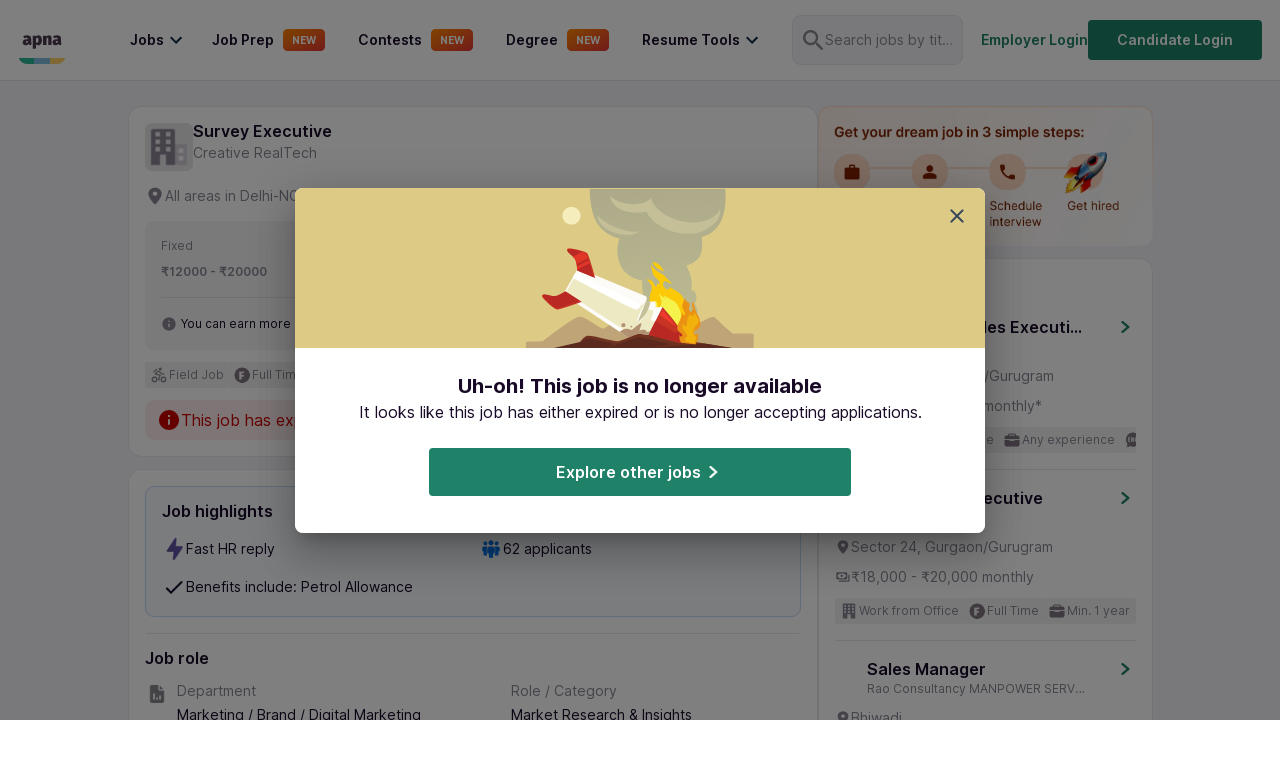

--- FILE ---
content_type: text/html; charset=utf-8
request_url: https://apna.co/job/delhi-ncr/survey-executive-269491216
body_size: 34340
content:
<!DOCTYPE html><html lang="en"><head><meta charSet="utf-8"/><link rel="apple-touch-icon" sizes="180x180" href="/apple-touch-icon.png"/><link rel="icon" type="image/png" sizes="32x32" href="/favicon-32x32.png"/><link rel="icon" type="image/png" sizes="16x16" href="/favicon-16x16.png"/><link rel="manifest" href="/site.webmanifest"/><link rel="preconnect" href="https://cdn.apna.co"/><link rel="preconnect" href="https://www.googletagmanager.com"/><link rel="preconnect" href="https://www.clarity.ms"/><script async="" src="https://checkout.razorpay.com/v1/checkout.js"></script><meta name="theme-color" content="#4d3951"/><meta name="viewport" content="width=device-width, initial-scale=1, maximum-scale=1"/><title>Survey Executive Job at Creative RealTech in All areas in Delhi-NCR | Apna</title><meta name="title" content="Survey Executive Job at Creative RealTech in All areas in Delhi-NCR | Apna"/><meta name="description" content="Apply for Survey Executive job at Creative RealTech in All areas in Delhi-NCR and find out more about job roles, responsibilities, required skills, and salary. Apply online now! "/><meta name="image" content="https://apna.co/apna-time-icon.png"/><link rel="canonical" href="https://apna.co/job/delhi-ncr/survey-executive-269491216"/><link rel="alternate" href="https://apna.co/job/delhi-ncr/survey-executive-269491216" hrefLang="en-in"/><meta name="author" content="apna"/><meta property="place:location:latitude" content="19.1176"/><meta property="place:location:longitude" content="72.9060"/><meta property="business:contact_data:locality" content="Mumbai"/><meta property="business:contact_data:postal_code" content="400076"/><meta property="business:contact_data:country_name" content="India"/><meta property="business:contact_data:email" content="support@apna.co"/><meta property="business:contact_data:phone_number" content="7700077470"/><meta property="business:contact_data:website" content="https://apna.co"/><meta itemProp="name" content="apna - Find a candidate in 48 hours, Find a job in 1 day"/><meta property="profile:username" content="apna"/><meta itemProp="description" content="apna - Job Search | Job Groups | Job Prepartion"/><meta property="og:title" content="Hire In 48 hours. Fastest job posting, online recruitment portal, find a job in 1 day - apna.co"/><meta property="og:description" content="Apply for Survey Executive job at Creative RealTech in All areas in Delhi-NCR and find out more about job roles, responsibilities, required skills, and salary. Apply online now! "/><meta property="og:image" content="https://apna.co/api/og-image/og?job_title=Survey%20Executive&amp;area=All%20areas%20in%20Delhi-NCR&amp;company_name=Creative%20RealTech&amp;min_salary=12000&amp;max_salary=22000&amp;color=green"/><meta property="og:type" content="website"/><meta property="og:url" content="https://apna.co/job/delhi-ncr/survey-executive-269491216"/><meta property="og:determiner" content="Post Jobs To Get Candidates | Hire Staff Easily In 48  Hours"/><meta name="twitter:title" content="Hire In 48 hours. Fastest job posting, online recruitment portal, find a job in 1 day - apna.co"/><meta name="twitter:description" content="Apply for Survey Executive job at Creative RealTech in All areas in Delhi-NCR and find out more about job roles, responsibilities, required skills, and salary. Apply online now! "/><meta name="twitter:card" content="summary_large_image"/><meta name="twitter:creator" content="apna"/><meta name="twitter:image" content="https://apna.co/meta-image.jpg?1762381608160"/><meta name="google-site-verification" content="P_9g2QADyV_rHb5fBY8ULfMjEZ9yYlYdYt81xVnr25Y"/><script type="application/ld+json">{"@context":"https://schema.org/","@type":"JobPosting","title":"Survey Executive","description":"<p>\nRequired 2 male property surveyor for our Real Estate firm.\n\n\nMore about this Survey Executive job\n\n\nCreative RealTech is aggressively hiring for the job profile of Survey Executive at Delhi-NCR in Delhi-NCR locality. Kindly go through the FAQs below to get all answers related to the given job.\n\n        1. How much salary can I expect as a Survey Executive in Creative RealTech in Delhi-NCR?\n        \n        Ans. You can expect a minimum salary of 12,000 INR and can go up to 22,000 INR. The salary offered will depend on your skills, experience and performance in the interview.\n        \n        2. What is the eligibility criteria to apply for Survey Executive in Creative RealTech in Delhi-NCR?\n        \n        Ans. The candidate should have studied 12th Pass and people who have 0 to 31 years are eligible to apply for this job.  You can apply for more <a href=/jobs/jobs-in-delhi-ncr>jobs in Delhi-NCR</a> to get hired quickly.\n        \n        3. Is there any specific skill required for this job?\n        \n        Ans. The candidate should have Basic English skills and sound communication skills for this job. \n        \n        4. Who can apply for this job? \n        \n            Ans. Only Male candidates can apply for this job.\n        \n        5. Is it a work from home job? \n        \n        Ans. No, it’s not a work from home job and can’t be done online. You can explore and apply for other <a href=\"/jobs/work_from_home-jobs-in-delhi-ncr\"}>work from home jobs in Delhi-NCR</a> at apna.\n        \n        6. Are there any charges or deposits required while applying for the role or while joining? \n        \n        Ans. No work-related deposit needs to be made during your employment with the company.\n        \n        7. How can I apply for this job?\n        \n        Ans. Go to the <a href=https://l.apna.co/jEF2ABbI3Xb>apna app</a> and apply for this job. Click on the apply button and call HR directly to schedule your interview.\n        \n        8. What is the last date to apply? \n        \n        Ans. The last date to apply for this job is 29-Jan-2023.\n        \nFor more details, download apna app and find <a href=\"/jobs/full_time-jobs-in-delhi-ncr\">Full Time jobs in Delhi-NCR</a>. Through apna, you can find jobs in 74 cities across India. Join NOW!\n        \n</p>","datePosted":"2023-01-12","validThrough":"2023-01-29T00:00:00.000Z","employmentType":"FULL_TIME","hiringOrganization":{"@type":"Organization","name":"Creative RealTech","logo":"https://apna.co/apna-time-icon.png"},"identifier":{"@type":"PropertyValue","name":"Creative RealTech","value":269491216},"applicantLocationRequirements":{"@type":"Country","name":"India"},"jobLocation":{"@type":"Place","address":{"@type":"PostalAddress","streetAddress":"GF - 9, IndraPrakash Building, Barakhamba Road, Connaught Place, New Delhi - 110001","addressLocality":"Connaught Place, Delhi-NCR","addressRegion":"Delhi","postalCode":"110001","addressCountry":"IN"}},"baseSalary":{"@type":"MonetaryAmount","currency":"INR","value":{"@type":"QuantitativeValue","minValue":12000,"maxValue":22000,"unitText":"MONTH"}},"totalJobOpenings":2,"educationRequirements":{"@type":"EducationalOccupationalCredential","credentialCategory":"Associate Degree"},"industry":"Sales and Retail"}</script><meta name="robots" content="noindex, follow"/><meta name="next-head-count" content="43"/><link rel="preconnect" href="https://fonts.googleapis.com"/><link rel="preconnect" href="https://fonts.gstatic.com"/><script defer="" src="https://apna.co/c3650cdf-216a-4ba2-80b0-9d6c540b105e58d2670b-ea0f-484e-b88c-0e2c1499ec9bd71e4b42-8570-44e3-89b6-845326fa43b6" type="text/javascript"></script><link rel="preload" href="/_next/static/css/97107569fd335827.css" as="style"/><link rel="stylesheet" href="/_next/static/css/97107569fd335827.css" data-n-g=""/><noscript data-n-css=""></noscript><script defer="" nomodule="" src="/_next/static/chunks/polyfills-c67a75d1b6f99dc8.js"></script><script src="/_next/static/chunks/webpack-152b17c0f6979f28.js" defer=""></script><script src="/_next/static/chunks/framework-4e3aabe749d36ff3.js" defer=""></script><script src="/_next/static/chunks/main-7b0d4ce093974e6f.js" defer=""></script><script src="/_next/static/chunks/pages/_app-731651770cceeb38.js" defer=""></script><script src="/_next/static/chunks/75fc9c18-44e3e1774692f5ab.js" defer=""></script><script src="/_next/static/chunks/1514-8640040d31197914.js" defer=""></script><script src="/_next/static/chunks/5778-6faeb85391fe33b7.js" defer=""></script><script src="/_next/static/chunks/8853-301c0b0e4b5879c0.js" defer=""></script><script src="/_next/static/chunks/1518-aa0c90c39afb3e90.js" defer=""></script><script src="/_next/static/chunks/4094-4e251cb6062f07ee.js" defer=""></script><script src="/_next/static/chunks/6889-6772a14f2924604b.js" defer=""></script><script src="/_next/static/chunks/7258-2a07576efb9ee69e.js" defer=""></script><script src="/_next/static/chunks/4182-109f288cafb5d1ce.js" defer=""></script><script src="/_next/static/chunks/7680-81b860b00a0c623f.js" defer=""></script><script src="/_next/static/chunks/5890-70edc87a935d71ad.js" defer=""></script><script src="/_next/static/chunks/3512-1803e8cd169ce8ea.js" defer=""></script><script src="/_next/static/chunks/7890-11be5313d960466d.js" defer=""></script><script src="/_next/static/chunks/9280-bfece09963e86d01.js" defer=""></script><script src="/_next/static/chunks/5026-09b1871c503a2220.js" defer=""></script><script src="/_next/static/chunks/6375-9d3cb56e075ea15e.js" defer=""></script><script src="/_next/static/chunks/2108-641618769094d68d.js" defer=""></script><script src="/_next/static/chunks/1516-91bd17671ebf65a1.js" defer=""></script><script src="/_next/static/chunks/pages/job/%5B...job%5D-c9362374f1a4d037.js" defer=""></script><script src="/_next/static/3DT-w9QRDSheunqW6RMK0/_buildManifest.js" defer=""></script><script src="/_next/static/3DT-w9QRDSheunqW6RMK0/_ssgManifest.js" defer=""></script><style data-styled="" data-styled-version="5.3.11">@font-face{font-family:font-family:"Inter","Roboto Flex";font-display:fallback;}/*!sc*/
html{-ms-text-size-adjust:100%;-webkit-text-size-adjust:100%;}/*!sc*/
body{margin:0;-webkit-font-smoothing:antialiased;-moz-osx-font-smoothing:grayscale;}/*!sc*/
article,aside,details,figcaption,figure,footer,header,main,menu,nav,section,summary{display:block;}/*!sc*/
audio,canvas,progress,video{display:inline-block;}/*!sc*/
audio:not([controls]){display:none;height:0;}/*!sc*/
progress{vertical-align:baseline;}/*!sc*/
[hidden],template{display:none;}/*!sc*/
a{background-color:transparent;-webkit-text-decoration-skip:objects;}/*!sc*/
a:active,a:hover{outline-width:0;}/*!sc*/
abbr[title]{border-bottom:none;-webkit-text-decoration:underline;text-decoration:underline;-webkit-text-decoration:underline dotted;text-decoration:underline dotted;}/*!sc*/
b,strong{font-weight:inherit;font-weight:bolder;}/*!sc*/
dfn{font-style:italic;}/*!sc*/
h1{font-size:2em;margin:0.67em 0;}/*!sc*/
mark{background-color:#ff0;color:#000;}/*!sc*/
small{font-size:80%;}/*!sc*/
sub,sup{font-size:75%;line-height:0;position:relative;vertical-align:baseline;}/*!sc*/
sub{bottom:-0.25em;}/*!sc*/
sup{top:-0.5em;}/*!sc*/
img{border-style:none;}/*!sc*/
svg:not(:root){overflow:hidden;}/*!sc*/
code,kbd,pre,samp{font-family:font-family:"Inter","Roboto Flex";font-size:1em;}/*!sc*/
figure{margin:1em 40px;}/*!sc*/
hr{box-sizing:content-box;height:0;overflow:visible;}/*!sc*/
button,input,optgroup,select,textarea{font:inherit;margin:0;}/*!sc*/
optgroup{font-weight:700;}/*!sc*/
button,input{overflow:visible;}/*!sc*/
button,select{text-transform:none;}/*!sc*/
[type="reset"],[type="submit"],button,html [type="button"]{-webkit-appearance:button;}/*!sc*/
[type="button"]::-moz-focus-inner,[type="reset"]::-moz-focus-inner,[type="submit"]::-moz-focus-inner,button::-moz-focus-inner{border-style:none;padding:0;}/*!sc*/
[type="button"]:-moz-focusring,[type="reset"]:-moz-focusring,[type="submit"]:-moz-focusring,button:-moz-focusring{outline:1px dotted ButtonText;}/*!sc*/
fieldset{border:1px solid silver;margin:0 2px;padding:0.35em 0.625em 0.75em;}/*!sc*/
legend{box-sizing:border-box;color:inherit;display:table;max-width:100%;padding:0;white-space:normal;}/*!sc*/
textarea{overflow:auto;}/*!sc*/
[type="checkbox"],[type="radio"]{box-sizing:border-box;padding:0;}/*!sc*/
[type="number"]::-webkit-inner-spin-button,[type="number"]::-webkit-outer-spin-button{height:auto;}/*!sc*/
[type="search"]{-webkit-appearance:textfield;outline-offset:-2px;}/*!sc*/
[type="search"]::-webkit-search-cancel-button,[type="search"]::-webkit-search-decoration{-webkit-appearance:none;}/*!sc*/
::-webkit-input-placeholder{color:inherit;opacity:0.54;}/*!sc*/
::-webkit-file-upload-button{-webkit-appearance:button;font:inherit;}/*!sc*/
html{font:112.5%/1.45em georgia,serif;box-sizing:border-box;}/*!sc*/
*{box-sizing:inherit;}/*!sc*/
*:before{box-sizing:inherit;}/*!sc*/
*:after{box-sizing:inherit;}/*!sc*/
body{color:#190A28;font-weight:normal;word-wrap:break-word;font-kerning:normal;-moz-font-feature-settings:"kern","liga","clig","calt";-ms-font-feature-settings:"kern","liga","clig","calt";-webkit-font-feature-settings:"kern","liga","clig","calt";font-feature-settings:"kern","liga","clig","calt";font-family:"Inter",sans-serif;}/*!sc*/
img{max-width:100%;margin:0;padding-bottom:0;padding-left:0;padding-right:0;padding-top:0;}/*!sc*/
h1{margin-left:0;margin-right:0;margin-top:0;padding-bottom:0;padding-left:0;padding-right:0;padding-top:0;margin-bottom:1.45rem;color:inherit;font-weight:bold;text-rendering:optimizeLegibility;font-size:2.25rem;line-height:1.1;}/*!sc*/
h2{margin-left:0;margin-right:0;margin-top:0;padding-bottom:0;padding-left:0;padding-right:0;padding-top:0;margin-bottom:1.45rem;color:inherit;font-weight:bold;text-rendering:optimizeLegibility;font-size:1.62671rem;line-height:1.1;}/*!sc*/
h3{margin-left:0;margin-right:0;margin-top:0;padding-bottom:0;padding-left:0;padding-right:0;padding-top:0;margin-bottom:1.45rem;color:inherit;font-weight:bold;text-rendering:optimizeLegibility;font-size:1.38316rem;line-height:1.1;}/*!sc*/
h4{margin-left:0;margin-right:0;margin-top:0;padding-bottom:0;padding-left:0;padding-right:0;padding-top:0;margin-bottom:1.45rem;color:inherit;font-weight:bold;text-rendering:optimizeLegibility;font-size:1rem;line-height:1.1;}/*!sc*/
h5{margin-left:0;margin-right:0;margin-top:0;padding-bottom:0;padding-left:0;padding-right:0;padding-top:0;margin-bottom:1.45rem;color:inherit;font-weight:bold;text-rendering:optimizeLegibility;font-size:0.85028rem;line-height:1.1;}/*!sc*/
h6{margin-left:0;margin-right:0;margin-top:0;padding-bottom:0;padding-left:0;padding-right:0;padding-top:0;margin-bottom:1.45rem;color:inherit;font-weight:bold;text-rendering:optimizeLegibility;font-size:0.78405rem;line-height:1.1;}/*!sc*/
hgroup{margin-left:0;margin-right:0;margin-top:0;padding-bottom:0;padding-left:0;padding-right:0;padding-top:0;margin-bottom:1.45rem;}/*!sc*/
ul{margin-left:1.45rem;margin-right:0;margin-top:0;padding-bottom:0;padding-left:0;padding-right:0;padding-top:0;margin-bottom:1.45rem;list-style-position:outside;list-style-image:none;}/*!sc*/
ol{margin-left:1.45rem;margin-right:0;margin-top:0;padding-bottom:0;padding-left:0;padding-right:0;padding-top:0;margin-bottom:1.45rem;list-style-position:outside;list-style-image:none;}/*!sc*/
dl{margin-left:0;margin-right:0;margin-top:0;padding-bottom:0;padding-left:0;padding-right:0;padding-top:0;margin-bottom:1.45rem;}/*!sc*/
dd{margin-left:0;margin-right:0;margin-top:0;padding-bottom:0;padding-left:0;padding-right:0;padding-top:0;margin-bottom:1.45rem;}/*!sc*/
p{margin-left:0;margin-right:0;margin-top:0;padding-bottom:0;padding-left:0;padding-right:0;padding-top:0;margin-bottom:1.45rem;}/*!sc*/
figure{margin-left:0;margin-right:0;margin-top:0;padding-bottom:0;padding-left:0;padding-right:0;padding-top:0;margin-bottom:1.45rem;}/*!sc*/
pre{margin-left:0;margin-right:0;margin-top:0;margin-bottom:1.45rem;font-size:0.85rem;line-height:1.42;background:hsla(0,0%,0%,0.04);border-radius:3px;overflow:auto;word-wrap:normal;padding:1.45rem;}/*!sc*/
table{margin-left:0;margin-right:0;margin-top:0;padding-bottom:0;padding-left:0;padding-right:0;padding-top:0;margin-bottom:1.45rem;font-size:1rem;line-height:1.45rem;border-collapse:collapse;width:100%;}/*!sc*/
fieldset{margin-left:0;margin-right:0;margin-top:0;padding-bottom:0;padding-left:0;padding-right:0;padding-top:0;margin-bottom:1.45rem;}/*!sc*/
blockquote{margin-left:1.45rem;margin-right:1.45rem;margin-top:0;padding-bottom:0;padding-left:0;padding-right:0;padding-top:0;margin-bottom:1.45rem;}/*!sc*/
form{margin-left:0;margin-right:0;margin-top:0;padding-bottom:0;padding-left:0;padding-right:0;padding-top:0;margin-bottom:1.45rem;}/*!sc*/
noscript{margin-left:0;margin-right:0;margin-top:0;padding-bottom:0;padding-left:0;padding-right:0;padding-top:0;margin-bottom:1.45rem;}/*!sc*/
iframe{margin-left:0;margin-right:0;margin-top:0;padding-bottom:0;padding-left:0;padding-right:0;padding-top:0;margin-bottom:1.45rem;}/*!sc*/
hr{margin-left:0;margin-right:0;margin-top:0;padding-bottom:0;padding-left:0;padding-right:0;padding-top:0;margin-bottom:calc(1.45rem - 1px);background:hsla(0,0%,0%,0.2);border:none;height:1px;}/*!sc*/
address{margin-left:0;margin-right:0;margin-top:0;padding-bottom:0;padding-left:0;padding-right:0;padding-top:0;margin-bottom:1.45rem;}/*!sc*/
b{font-weight:bold;}/*!sc*/
strong{font-weight:bold;}/*!sc*/
dt{font-weight:bold;}/*!sc*/
th{font-weight:bold;}/*!sc*/
li{margin-bottom:calc(1.45rem / 2);}/*!sc*/
ol li{padding-left:0;}/*!sc*/
ul li{padding-left:0;}/*!sc*/
li > ol{margin-left:1.45rem;margin-bottom:calc(1.45rem / 2);margin-top:calc(1.45rem / 2);}/*!sc*/
li > ul{margin-left:1.45rem;margin-bottom:calc(1.45rem / 2);margin-top:calc(1.45rem / 2);}/*!sc*/
blockquote *:last-child{margin-bottom:0;}/*!sc*/
li *:last-child{margin-bottom:0;}/*!sc*/
p *:last-child{margin-bottom:0;}/*!sc*/
li > p{margin-bottom:calc(1.45rem / 2);}/*!sc*/
code{font-size:0.85rem;line-height:1.45rem;}/*!sc*/
kbd{font-size:0.85rem;line-height:1.45rem;}/*!sc*/
samp{font-size:0.85rem;line-height:1.45rem;}/*!sc*/
abbr{border-bottom:1px dotted hsla(0,0%,0%,0.5);cursor:help;}/*!sc*/
acronym{border-bottom:1px dotted hsla(0,0%,0%,0.5);cursor:help;}/*!sc*/
abbr[title]{border-bottom:1px dotted hsla(0,0%,0%,0.5);cursor:help;-webkit-text-decoration:none;text-decoration:none;}/*!sc*/
thead{text-align:left;}/*!sc*/
td,th{text-align:left;border-bottom:1px solid hsla(0,0%,0%,0.12);font-feature-settings:"tnum";-moz-font-feature-settings:"tnum";-ms-font-feature-settings:"tnum";-webkit-font-feature-settings:"tnum";padding-left:0.96667rem;padding-right:0.96667rem;padding-top:0.725rem;padding-bottom:calc(0.725rem - 1px);}/*!sc*/
th:first-child,td:first-child{padding-left:0;}/*!sc*/
th:last-child,td:last-child{padding-right:0;}/*!sc*/
tt,code{background-color:hsla(0,0%,0%,0.04);border-radius:3px;font-family:"Inter","Roboto-Flex";padding:0;padding-top:0.2em;padding-bottom:0.2em;}/*!sc*/
pre code{background:none;line-height:1.42;}/*!sc*/
code:before,code:after,tt:before,tt:after{-webkit-letter-spacing:-0.2em;-moz-letter-spacing:-0.2em;-ms-letter-spacing:-0.2em;letter-spacing:-0.2em;content:" ";}/*!sc*/
pre code:before,pre code:after,pre tt:before,pre tt:after{content:"";}/*!sc*/
@media only screen and (max-width:480px){html{font-size:100%;}}/*!sc*/
.hide{display:none;}/*!sc*/
.ReactModal__Body--open{overflow:hidden;height:100vh;}/*!sc*/
.ReactModal__Overlay--after-open{z-index:2000 !important;}/*!sc*/
data-styled.g8[id="sc-global-itxwfK1"]{content:"sc-global-itxwfK1,"}/*!sc*/
.kBubsF{max-width:1350px;margin-left:auto;margin-right:auto;}/*!sc*/
data-styled.g19[id="Container__Wrapper-sc-838073-0"]{content:"kBubsF,"}/*!sc*/
.fdxJhp{display:block;background:#fff;width:100%;padding:15px 1rem;z-index:20;position:-webkit-sticky;position:sticky;top:-2px;-webkit-transition:300ms all;transition:300ms all;border-bottom:1px solid #e4e4e4;}/*!sc*/
@media (max-width:767px){.fdxJhp{display:none;}}/*!sc*/
data-styled.g57[id="NavbarStyle__StyledNav-sc-1ktcfpp-0"]{content:"fdxJhp,"}/*!sc*/
.jifizB{display:none;width:100%;padding:8px 16px;font-size:1.5rem;position:-webkit-sticky;position:sticky;top:0;z-index:20;background:#fff;}/*!sc*/
@media (max-width:767px){.jifizB{display:block;border-bottom:1px solid #e1e1e1;}}/*!sc*/
data-styled.g58[id="NavbarStyle__StyledNavMobile-sc-1ktcfpp-1"]{content:"jifizB,"}/*!sc*/
.hgdFOh svg{height:36px;width:36px;}/*!sc*/
data-styled.g59[id="NavbarStyle__ApnaLogoContainer-sc-1ktcfpp-2"]{content:"hgdFOh,"}/*!sc*/
.ewdJie{display:-webkit-box;display:-webkit-flex;display:-ms-flexbox;display:flex;-webkit-align-items:center;-webkit-box-align:center;-ms-flex-align:center;align-items:center;-webkit-box-pack:justify;-webkit-justify-content:space-between;-ms-flex-pack:justify;justify-content:space-between;color:#fff;}/*!sc*/
@media (max-width:767px){.ewdJie{height:48px;}}/*!sc*/
data-styled.g60[id="NavbarStyle__NavContainer-sc-1ktcfpp-3"]{content:"ewdJie,"}/*!sc*/
.ddmMpO{display:-webkit-box;display:-webkit-flex;display:-ms-flexbox;display:flex;-webkit-align-items:center;-webkit-box-align:center;-ms-flex-align:center;align-items:center;}/*!sc*/
.ddmMpO svg{cursor:pointer;}/*!sc*/
data-styled.g62[id="NavbarStyle__IconsContainer-sc-1ktcfpp-5"]{content:"ddmMpO,"}/*!sc*/
.lpnFsB{display:-webkit-box;display:-webkit-flex;display:-ms-flexbox;display:flex;-webkit-box-pack:center;-webkit-justify-content:center;-ms-flex-pack:center;justify-content:center;-webkit-align-items:center;-webkit-box-align:center;-ms-flex-align:center;align-items:center;gap:16px;}/*!sc*/
data-styled.g63[id="NavbarStyle__Flex-sc-1ktcfpp-6"]{content:"lpnFsB,"}/*!sc*/
.blxNva{margin-left:24px;color:#fff;font-weight:bold;position:relative;}/*!sc*/
.blxNva:first-child{margin-left:36px;}/*!sc*/
.blxNva a{-webkit-text-decoration:none;text-decoration:none;}/*!sc*/
.blxNva .link-title{font-size:14px;margin:0;color:#190a28;font-weight:600;line-height:20px;}/*!sc*/
.blxNva:hover{cursor:pointer;}/*!sc*/
.blxNva .item-container{display:-webkit-box;display:-webkit-flex;display:-ms-flexbox;display:flex;-webkit-box-pack:center;-webkit-justify-content:center;-ms-flex-pack:center;justify-content:center;-webkit-align-items:center;-webkit-box-align:center;-ms-flex-align:center;align-items:center;}/*!sc*/
.blxNva .item-container:hover svg{fill:#1f8268;}/*!sc*/
.blxNva .item-container:hover .link-title{color:#1f8268;}/*!sc*/
.blxNva .modal-1{position:absolute;z-index:10000;top:140%;left:-75%;width:226px;height:284px;background-color:#fff;border-radius:8px;display:none;-webkit-transition:0.5s ease;transition:0.5s ease;padding:30px;box-shadow:0px 4px 8px rgba(96,97,112,16%),0px 0px 2px rgba(40,41,61,4%);}/*!sc*/
.blxNva .modal-1:before{content:"";display:block;position:absolute;top:-12.5px;left:0;width:100%;height:35px;background-color:transparent;}/*!sc*/
.blxNva .modal-1:after{content:"";display:block;position:absolute;top:-12px;left:70%;z-index:10001;width:0;height:0;border-left:12px solid transparent;border-right:12px solid transparent;border-bottom:12px solid #fff;border-top-radius:3px;}/*!sc*/
.blxNva .modal-1 p{font-size:16px;line-height:24px;margin-bottom:12px;color:#6b7c8f;font-weight:400;}/*!sc*/
.blxNva .modal-1 p:hover{color:#31445a;font-weight:500;}/*!sc*/
.blxNva .modal-2{position:absolute;z-index:10000;top:150%;left:0;min-width:470px;border-radius:12px;display:none;-webkit-transition:0.5s ease;transition:0.5s ease;}/*!sc*/
.blxNva .modal-2:before{content:"";display:block;position:absolute;top:-20.5px;left:0;width:100%;height:35px;background-color:transparent;}/*!sc*/
.blxNva .community-modal{min-width:426px !important;}/*!sc*/
.blxNva .item-container:hover .modal-1{display:block;}/*!sc*/
.blxNva .item-container:hover .modal-2{display:block;}/*!sc*/
.blxNva .item-container .modal-1.no-hover,.blxNva .item-container .modal-2.no-hover{display:none;}/*!sc*/
data-styled.g66[id="MenuItems__MenuItemContainer-ymwtea-0"]{content:"blxNva,"}/*!sc*/
.bMJGtO{box-shadow:0px 4px 8px rgba(96,97,112,16%),0px 0px 2px rgba(40,41,61,4%);border-radius:16px;background:#fff;}/*!sc*/
data-styled.g67[id="MenuItems__FindJobsContainer-ymwtea-1"]{content:"bMJGtO,"}/*!sc*/
.LQeDE{padding:15px 16px 15px 0;}/*!sc*/
.LQeDE p{font-size:16px;font-weight:400;line-height:24px;padding:6px 20px;margin-bottom:0;color:#8c8594;display:inline-block;width:100%;}/*!sc*/
.LQeDE p:hover{font-weight:600;color:#1f8268;}/*!sc*/
data-styled.g68[id="MenuItems__JobCategoryContainer-ymwtea-2"]{content:"LQeDE,"}/*!sc*/
.kKefPL{font-size:16px;font-weight:500;line-height:24px;color:#6b7c8f;margin-bottom:16px;padding:4px 60px 4px 16px;position:relative;}/*!sc*/
data-styled.g74[id="MenuItems__JobCategoryAll-ymwtea-8"]{content:"kKefPL,"}/*!sc*/
.fmBVDg{gap:12px;color:#172b4d;font-size:16px;display:-webkit-box;display:-webkit-flex;display:-ms-flexbox;display:flex;line-height:16px;padding:8px;margin-left:-8px;margin-right:24px;cursor:pointer;border-radius:8px;background-color:#fff;-webkit-transition:background-color 150ms;transition:background-color 150ms;-webkit-align-items:center;-webkit-box-align:center;-ms-flex-align:center;align-items:center;}/*!sc*/
.fmBVDg:hover{background-color:#ebf3fe;}/*!sc*/
.fmBVDg h5{font-weight:600;margin-bottom:0;font-size:14px;line-height:20px;}/*!sc*/
.fmBVDg div{font-weight:400;font-size:14px;line-height:20px;margin-top:0;}/*!sc*/
data-styled.g77[id="MenuItems__MenuItemRoot-ymwtea-11"]{content:"fmBVDg,"}/*!sc*/
.igHWZG{display:Flex;}/*!sc*/
data-styled.g79[id="MenuItems__Flex-ymwtea-13"]{content:"igHWZG,"}/*!sc*/
.jWaXUb{-webkit-flex-direction:column;-ms-flex-direction:column;flex-direction:column;}/*!sc*/
data-styled.g80[id="MenuItems__FlexColumn-ymwtea-14"]{content:"jWaXUb,"}/*!sc*/
.dxfGTG{-webkit-flex-direction:column;-ms-flex-direction:column;flex-direction:column;gap:16px;}/*!sc*/
data-styled.g81[id="MenuItems__RightSectionParent-ymwtea-15"]{content:"dxfGTG,"}/*!sc*/
.eWWZEo{border-radius:8px;background:url(https://video.gumlet.io/65f357cb0abc2442f8add7ef/65f357ef0abc2442f8add909/thumbnail-1-0.png?v=1710446636148);background-size:cover;background-position:center;display:-webkit-box;display:-webkit-flex;display:-ms-flexbox;display:flex;width:226px;height:121px;-webkit-box-pack:center;-webkit-justify-content:center;-ms-flex-pack:center;justify-content:center;-webkit-align-items:center;-webkit-box-align:center;-ms-flex-align:center;align-items:center;-webkit-flex-shrink:0;-ms-flex-negative:0;flex-shrink:0;cursor:pointer;}/*!sc*/
.eWWZEo svg{display:none;}/*!sc*/
data-styled.g82[id="MenuItems__VideoHolder-ymwtea-16"]{content:"eWWZEo,"}/*!sc*/
.ggahnd{display:block;background:#fff;position:fixed;overflow:scroll;width:72.2vw;top:0;bottom:0;left:0;-webkit-transition:0.5s ease-in;transition:0.5s ease-in;-webkit-transform:translate(-100%);-ms-transform:translate(-100%);transform:translate(-100%);z-index:100;border-top-right-radius:24px;border-bottom-right-radius:24px;}/*!sc*/
.ggahnd p{margin:0 0 0 0.5rem;font-weight:400;color:#190a28;cursor:pointer;font-size:14px;}/*!sc*/
.ggahnd a{-webkit-text-decoration:none;text-decoration:none;color:#8c8594;}/*!sc*/
@media (min-width:767px){.ggahnd{display:none;}}/*!sc*/
.ggahnd svg{display:-webkit-box;display:-webkit-flex;display:-ms-flexbox;display:flex;-webkit-align-items:center;-webkit-box-align:center;-ms-flex-align:center;align-items:center;-webkit-box-pack:center;-webkit-justify-content:center;-ms-flex-pack:center;justify-content:center;}/*!sc*/
data-styled.g83[id="Sidebar__Container-sc-3qva8h-0"]{content:"ggahnd,"}/*!sc*/
.cKOOQJ{display:-webkit-box;display:-webkit-flex;display:-ms-flexbox;display:flex;-webkit-align-items:center;-webkit-box-align:center;-ms-flex-align:center;align-items:center;-webkit-box-pack:justify;-webkit-justify-content:space-between;-ms-flex-pack:justify;justify-content:space-between;padding:16px;}/*!sc*/
.cKOOQJ svg{height:36px;width:36px;}/*!sc*/
data-styled.g84[id="Sidebar__TopRow-sc-3qva8h-1"]{content:"cKOOQJ,"}/*!sc*/
.lhTmTw{display:-webkit-box;display:-webkit-flex;display:-ms-flexbox;display:flex;-webkit-flex-direction:column;-ms-flex-direction:column;flex-direction:column;-webkit-box-pack:center;-webkit-justify-content:center;-ms-flex-pack:center;justify-content:center;-webkit-align-items:flex-start;-webkit-box-align:flex-start;-ms-flex-align:flex-start;align-items:flex-start;-webkit-transition:all 0.4s ease-out;transition:all 0.4s ease-out;overflow:hidden;height:0;background-color:#fff;}/*!sc*/
.lhTmTw a{display:block;margin:4px 1rem;font-size:14px;}/*!sc*/
.lhTmTw p{font-size:14px;}/*!sc*/
data-styled.g85[id="Sidebar__JobCategorySection-sc-3qva8h-2"]{content:"lhTmTw,"}/*!sc*/
.bNdORw{display:-webkit-box;display:-webkit-flex;display:-ms-flexbox;display:flex;-webkit-flex-direction:column;-ms-flex-direction:column;flex-direction:column;-webkit-align-items:flex-start;-webkit-box-align:flex-start;-ms-flex-align:flex-start;align-items:flex-start;-webkit-box-pack:justify;-webkit-justify-content:space-between;-ms-flex-pack:justify;justify-content:space-between;width:100%;margin:0;font-weight:400;cursor:pointer;}/*!sc*/
.bNdORw p{margin:0px;}/*!sc*/
data-styled.g86[id="Sidebar__JobCategory-sc-3qva8h-3"]{content:"bNdORw,"}/*!sc*/
*{-webkit-tap-highlight-color :transparent;}/*!sc*/
data-styled.g87[id="sc-global-ifDVWw1"]{content:"sc-global-ifDVWw1,"}/*!sc*/
.kjLKpk{display:-webkit-box;display:-webkit-flex;display:-ms-flexbox;display:flex;-webkit-align-items:center;-webkit-box-align:center;-ms-flex-align:center;align-items:center;-webkit-box-pack:justify;-webkit-justify-content:space-between;-ms-flex-pack:justify;justify-content:space-between;width:100%;padding:6px 1rem;padding-left:40px;font-weight:300;-webkit-transition:all 0.4s ease-in;transition:all 0.4s ease-in;}/*!sc*/
.kjLKpk .down-arrow{-webkit-transition:0.4s ease-in;transition:0.4s ease-in;}/*!sc*/
.kjLKpk p{color:#8c8594;font-size:14px;}/*!sc*/
data-styled.g88[id="Sidebar__JobCategoryLabel-sc-3qva8h-4"]{content:"kjLKpk,"}/*!sc*/
.gGWrtV{display:-webkit-box;display:-webkit-flex;display:-ms-flexbox;display:flex;-webkit-align-items:center;-webkit-box-align:center;-ms-flex-align:center;align-items:center;-webkit-box-pack:justify;-webkit-justify-content:space-between;-ms-flex-pack:justify;justify-content:space-between;width:100%;padding:2px 1rem;font-weight:300;-webkit-transition:all 0.4s ease-in;transition:all 0.4s ease-in;}/*!sc*/
.gGWrtV .down-arrow{-webkit-transition:0.4s ease-in;transition:0.4s ease-in;}/*!sc*/
.gGWrtV p{margin-left:10px !important;}/*!sc*/
data-styled.g89[id="Sidebar__DropdownLabel-sc-3qva8h-5"]{content:"gGWrtV,"}/*!sc*/
.gszHQO{display:-webkit-box;display:-webkit-flex;display:-ms-flexbox;display:flex;-webkit-align-items:center;-webkit-box-align:center;-ms-flex-align:center;align-items:center;-webkit-box-pack:justify;-webkit-justify-content:space-between;-ms-flex-pack:justify;justify-content:space-between;width:100%;padding:2px 1rem;font-weight:300;-webkit-transition:all 0.4s ease-in;transition:all 0.4s ease-in;}/*!sc*/
.gszHQO .down-arrow{-webkit-transition:0.4s ease-in;transition:0.4s ease-in;}/*!sc*/
.gszHQO p{margin-left:10px !important;}/*!sc*/
data-styled.g90[id="Sidebar__LoginLabel-sc-3qva8h-6"]{content:"gszHQO,"}/*!sc*/
.ejxQZA{display:-webkit-box;display:-webkit-flex;display:-ms-flexbox;display:flex;-webkit-align-items:center;-webkit-box-align:center;-ms-flex-align:center;align-items:center;-webkit-box-pack:justify;-webkit-justify-content:space-between;-ms-flex-pack:justify;justify-content:space-between;width:100%;padding:0rem 1rem;font-weight:300;-webkit-transition:all 0.4s ease-in;transition:all 0.4s ease-in;}/*!sc*/
.ejxQZA .down-arrow{-webkit-transition:0.4s ease-in;transition:0.4s ease-in;}/*!sc*/
.ejxQZA p{margin-left:10px !important;}/*!sc*/
data-styled.g91[id="Sidebar__JobsLabel-sc-3qva8h-7"]{content:"ejxQZA,"}/*!sc*/
.kjBafS{width:100%;padding:0;-webkit-transition:all 0.4s ease-out;transition:all 0.4s ease-out;height:0;background-color:#fff;overflow:hidden;}/*!sc*/
.kjBafS p{font-size:14px;width:150px;text-overflow:ellipsis;white-space:nowrap;overflow:hidden;margin:8px 0;font-weight:400;color:#8c8594;padding-left:25px;}/*!sc*/
data-styled.g92[id="Sidebar__JobCategoryOptions-sc-3qva8h-8"]{content:"kjBafS,"}/*!sc*/
.iyiUWr{width:100%;padding:0;-webkit-transition:all 0.4s ease-out;transition:all 0.4s ease-out;height:0;overflow:hidden;background-color:#fff;}/*!sc*/
.iyiUWr a{display:block;margin:0.25rem 0rem;font-size:14px;}/*!sc*/
.iyiUWr p{font-size:14px;}/*!sc*/
data-styled.g93[id="Sidebar__DropdownOptions-sc-3qva8h-9"]{content:"iyiUWr,"}/*!sc*/
.ga-DVAm{width:100%;padding:0;-webkit-transition:all 0.4s ease-out;transition:all 0.4s ease-out;height:0;overflow:hidden;background-color:#fff;}/*!sc*/
.ga-DVAm a{display:block;margin:0.25rem 0rem;font-size:14px;}/*!sc*/
.ga-DVAm p{font-size:14px;}/*!sc*/
data-styled.g94[id="Sidebar__LoginOptions-sc-3qva8h-10"]{content:"ga-DVAm,"}/*!sc*/
.dycwbv{display:-webkit-box;display:-webkit-flex;display:-ms-flexbox;display:flex;-webkit-align-items:center;-webkit-box-align:center;-ms-flex-align:center;align-items:center;color:#fff;padding:0rem 0.9rem;margin-bottom:12px;}/*!sc*/
.dycwbv p{margin-left:10px;}/*!sc*/
data-styled.g95[id="Sidebar__Label-sc-3qva8h-11"]{content:"dycwbv,"}/*!sc*/
.dObmKH{position:fixed;overflow:hidden;top:0;right:0;-webkit-transform:translate(-100%);-ms-transform:translate(-100%);transform:translate(-100%);bottom:0;height:100%;width:100%;background-color:rgba(0,0,0,0.35);z-index:22;}/*!sc*/
@media (min-width:767px){.dObmKH{display:none;}}/*!sc*/
.dObmKH .close-icon{position:absolute;top:2.9%;right:15%;width:24px;height:24px;}/*!sc*/
data-styled.g96[id="Overlay__OverlayContainer-sc-1tz5f11-0"]{content:"dObmKH,"}/*!sc*/
</style></head><body><div id="__next"><div class="md:mb-0"><div><nav id="navbar" class="NavbarStyle__StyledNav-sc-1ktcfpp-0 fdxJhp"><div class="Container__Wrapper-sc-838073-0 kBubsF"><div class="flex w-full items-center"><div class="flex items-center"><div class="flex w-max cursor-pointer items-center"><a><svg width="48" height="48" viewBox="0 0 56 56" class=""><g data-name="Group 1" fill="#fff"><path data-name="Path 1" d="M11.23 0h33.54A11.228 11.228 0 0156 11.23v33.54A11.228 11.228 0 0144.77 56H11.23A11.228 11.228 0 010 44.77V11.23A11.228 11.228 0 0111.23 0z"></path><path data-name="Path 2" d="M11.23 0h33.54A11.228 11.228 0 0156 11.23v33.54A11.228 11.228 0 0144.77 56H11.23A11.228 11.228 0 010 44.77V11.23A11.228 11.228 0 0111.23 0z"></path></g><path data-name="Path 3" d="M44.77 56h-7.437v-7h17.843a11.232 11.232 0 01-10.4 7z" fill="#ffd166" fill-rule="evenodd"></path><path data-name="Path 4" d="M18.667 49v7h-7.438a11.232 11.232 0 01-10.4-7z" fill="#2bb793" fill-rule="evenodd"></path><path data-name="Path 5" d="M18.667 49h18.667v7H18.667z" fill="#83bde4" fill-rule="evenodd"></path><path data-name="Path 6" d="M15.333 30.26a1.9 1.9 0 00.142.84.909.909 0 00.505.414l-.809 2.568a4.964 4.964 0 01-1.78-.414 2.685 2.685 0 01-1.132-1.082A3.637 3.637 0 019 34.163a3.53 3.53 0 01-2.579-.96 3.316 3.316 0 01-.98-2.478 3.166 3.166 0 011.334-2.75 6.654 6.654 0 013.883-.95h.768v-.263a1.428 1.428 0 00-.323-1.092 1.943 1.943 0 00-1.234-.283 6.617 6.617 0 00-1.244.151 13.01 13.01 0 00-1.547.415l-.87-2.548a12.257 12.257 0 014.268-.849 5.666 5.666 0 013.7.98 3.725 3.725 0 011.153 3v3.724zm-5.1 1.092a1.321 1.321 0 00.678-.182 1.63 1.63 0 00.515-.465v-1.6h-.424a2.086 2.086 0 00-1.254.3 1.086 1.086 0 00-.405.93 1.07 1.07 0 00.243.738.823.823 0 00.647.273zm13.67-8.8a3.409 3.409 0 013.024 1.516 7.556 7.556 0 011.02 4.247 7.955 7.955 0 01-.535 3A4.871 4.871 0 0125.9 33.4a3.585 3.585 0 01-2.255.758 3.226 3.226 0 01-2.507-1.072v4.854l-4 .4V22.96h3.559l.162 1.052A3.923 3.923 0 0122.3 22.9a4.036 4.036 0 011.607-.343zm-1.573 8.76q1.517 0 1.517-2.932a8.247 8.247 0 00-.162-1.881 1.563 1.563 0 00-.435-.86 1.105 1.105 0 00-.7-.212 1.641 1.641 0 00-1.415 1.011v4.126a1.8 1.8 0 00.546.576 1.227 1.227 0 00.647.172zm13.97-8.756a2.75 2.75 0 012.133.849 3.4 3.4 0 01.779 2.386v7.968h-4v-7.24a1.589 1.589 0 00-.152-.829.515.515 0 00-.455-.222q-.667 0-1.355 1.071v7.22h-4V22.96h3.5l.284 1.112a5.118 5.118 0 011.526-1.152 4.08 4.08 0 011.75-.364zm13.852 7.7a1.913 1.913 0 00.141.84.911.911 0 00.506.414l-.809 2.568a4.958 4.958 0 01-1.78-.414 2.685 2.685 0 01-1.132-1.082 3.639 3.639 0 01-3.256 1.577 3.527 3.527 0 01-2.578-.96 3.316 3.316 0 01-.98-2.478 3.166 3.166 0 011.334-2.75 6.653 6.653 0 013.882-.95h.769v-.263a1.424 1.424 0 00-.324-1.092 1.939 1.939 0 00-1.233-.283 6.608 6.608 0 00-1.244.151 12.959 12.959 0 00-1.547.415l-.87-2.548a12.246 12.246 0 014.267-.849 5.665 5.665 0 013.7.98 3.725 3.725 0 011.153 3zm-5.1 1.092a1.32 1.32 0 00.677-.182 1.63 1.63 0 00.516-.465v-1.6h-.425a2.09 2.09 0 00-1.254.3 1.085 1.085 0 00-.4.93 1.065 1.065 0 00.243.738.823.823 0 00.647.273z" fill="#4d3951"></path></svg></a></div><div class="mx-[28px] flex items-center"><div class="MenuItems__MenuItemContainer-ymwtea-0 blxNva"><div class="item-container"><div class="link-title">Jobs</div><svg width="24" height="24" viewBox="0 0 24 24" fill="#172b4d"><path d="M7.41 8.59L12 13.17l4.59-4.58L18 10l-6 6-6-6 1.41-1.41z"></path><path fill="none" d="M0 0h24v24H0V0z"></path></svg><div class="modal-2"><div class="MenuItems__FindJobsContainer-ymwtea-1 bMJGtO"><div class="grid grid-cols-2 gap-0 rounded-2xl"><div class="MenuItems__JobCategoryContainer-ymwtea-2 LQeDE border-r"><a title="Work From Home Jobs" href="/jobs/work_from_home-jobs"><p>Work From Home Jobs</p></a><a title="Part Time Jobs" href="/jobs/part_time-jobs"><p>Part Time Jobs</p></a><a title="Freshers Jobs" href="/jobs/freshers-jobs"><p>Freshers Jobs</p></a><a title="Women Jobs" href="/jobs/female-jobs"><p>Jobs for women</p></a><a title="Full Time Jobs" href="/jobs/full_time-jobs"><p>Full Time Jobs</p></a><a title="Night Shift Jobs" href="/jobs/night_shift-jobs"><p>Night Shift Jobs</p></a></div><div class="MenuItems__JobCategoryContainer-ymwtea-2 LQeDE"><p class="MenuItems__JobCategoryAll-ymwtea-8 kKefPL">Jobs By City<svg class="MuiSvgIcon-root absolute right-0 top-[8px] !h-[20px] !w-[20px] MuiSvgIcon-fontSizeSmall" focusable="false" viewBox="0 0 24 24" aria-hidden="true"><path d="M10 6L8.59 7.41 13.17 12l-4.58 4.59L10 18l6-6z"></path></svg></p><p class="MenuItems__JobCategoryAll-ymwtea-8 kKefPL">Jobs By Department<svg class="MuiSvgIcon-root absolute right-0 top-[8px] !h-[20px] !w-[20px] MuiSvgIcon-fontSizeSmall" focusable="false" viewBox="0 0 24 24" aria-hidden="true"><path d="M10 6L8.59 7.41 13.17 12l-4.58 4.59L10 18l6-6z"></path></svg></p><p class="MenuItems__JobCategoryAll-ymwtea-8 kKefPL">Jobs By Company<svg class="MuiSvgIcon-root absolute right-0 top-[8px] !h-[20px] !w-[20px] MuiSvgIcon-fontSizeSmall" focusable="false" viewBox="0 0 24 24" aria-hidden="true"><path d="M10 6L8.59 7.41 13.17 12l-4.58 4.59L10 18l6-6z"></path></svg></p><p class="MenuItems__JobCategoryAll-ymwtea-8 kKefPL">Jobs By Qualification<svg class="MuiSvgIcon-root absolute right-0 top-[8px] !h-[20px] !w-[20px] MuiSvgIcon-fontSizeSmall" focusable="false" viewBox="0 0 24 24" aria-hidden="true"><path d="M10 6L8.59 7.41 13.17 12l-4.58 4.59L10 18l6-6z"></path></svg></p><p class="MenuItems__JobCategoryAll-ymwtea-8 kKefPL">Others<svg class="MuiSvgIcon-root absolute right-0 top-[8px] !h-[20px] !w-[20px] MuiSvgIcon-fontSizeSmall" focusable="false" viewBox="0 0 24 24" aria-hidden="true"><path d="M10 6L8.59 7.41 13.17 12l-4.58 4.59L10 18l6-6z"></path></svg></p></div></div></div></div></div></div><div class="MenuItems__MenuItemContainer-ymwtea-0 blxNva link-title text-[14px] !font-[600] leading-[20px] !text-[#190A28]"><div class="flex items-center"><span class="button-text">Job Prep</span><span class="new-tag"><div class="mx-2  inline-flex h-5 items-center justify-center gap-2.5 rounded bg-gradient-to-br from-[#ff8800] to-[#e63535] px-2 py-1"><div class="font-[&#x27;Inter&#x27;] text-[10px] font-bold leading-3 text-white">NEW</div></div></span></div></div><div class="MenuItems__MenuItemContainer-ymwtea-0 blxNva link-title text-[14px] !font-[600] leading-[20px] !text-[#190A28]"><div class="flex items-center"><span class="button-text">Contests</span></div></div><div class="MenuItems__MenuItemContainer-ymwtea-0 blxNva link-title text-[14px] !font-[600] leading-[20px] !text-[#190A28]"><div class="flex items-center"><span class="button-text">Degree</span></div></div><div class="MenuItems__MenuItemContainer-ymwtea-0 blxNva"><div class="item-container"><div class="link-title text-nowrap">Resume Tools</div><svg width="24" height="24" viewBox="0 0 24 24" fill="#172b4d"><path d="M7.41 8.59L12 13.17l4.59-4.58L18 10l-6 6-6-6 1.41-1.41z"></path><path fill="none" d="M0 0h24v24H0V0z"></path></svg><div class="modal-2 "><div class="rounded-[16px] border-[1px] border-solid border-[#E8E7EA] bg-white p-[20px] shadow-md"><div class="flex"><div style="width:352px;border-right:1px solid #DFE1E6;margin-right:20px"><div style="gap:0px" class="MenuItems__Flex-ymwtea-13 MenuItems__FlexColumn-ymwtea-14 igHWZG jWaXUb"><div class="MenuItems__MenuItemRoot-ymwtea-11 fmBVDg"><svg width="22" height="26" viewBox="0 0 22 26" fill="none"><path d="M21.5454 3.24C21.5454 1.56 20.1759 0.199997 18.4842 0.199997H3.66123C1.96949 0.199997 0.599976 1.56 0.599976 3.24V22.76C0.599976 24.44 1.96949 25.8 3.66123 25.8H18.4842C20.1759 25.8 21.5454 24.44 21.5454 22.76V3.24ZM19.9342 22.76C19.9342 23.56 19.2898 24.2 18.4842 24.2H3.66123C2.85564 24.2 2.21116 23.56 2.21116 22.76V3.24C2.21116 2.44 2.85564 1.8 3.66123 1.8H18.4842C19.2898 1.8 19.9342 2.44 19.9342 3.24V22.76Z" fill="#512194"></path><path d="M6.42698 14.5514H15.6873C15.9227 14.5514 16.1581 14.4714 16.3151 14.2316C16.472 14.0717 16.5505 13.8319 16.472 13.592C16.1581 11.6734 14.981 10.1544 13.4114 9.43491C13.8823 8.8753 14.1962 8.1558 14.1962 7.27641C14.1962 5.51763 12.7836 4.07863 11.0571 4.07863C9.33063 4.07863 7.91804 5.51763 7.91804 7.27641C7.91804 8.07585 8.23195 8.79535 8.70281 9.43491C7.13327 10.2344 5.87764 11.7533 5.64221 13.592C5.64221 13.8319 5.64221 14.0717 5.79917 14.2316C5.95612 14.4714 6.19155 14.5514 6.42698 14.5514ZM9.48758 7.35635C9.48758 6.47696 10.1939 5.75746 11.0571 5.75746C11.9204 5.75746 12.6267 6.47696 12.6267 7.35635C12.6267 8.23574 11.9204 8.95524 11.0571 8.95524C10.1939 8.95524 9.48758 8.23574 9.48758 7.35635ZM11.0571 10.5541C12.6267 10.5541 14.0392 11.5135 14.6671 12.9525H7.44718C8.075 11.5135 9.48758 10.5541 11.0571 10.5541Z" fill="#512194"></path><path d="M17.6455 17.2667H4.88855C4.41017 17.2667 4.09125 17.577 4.09125 18.0425C4.09125 18.5079 4.41017 18.8182 4.88855 18.8182H17.6455C18.1238 18.8182 18.4428 18.5079 18.4428 18.0425C18.4428 17.577 18.1238 17.2667 17.6455 17.2667Z" fill="#512194"></path><path d="M17.6455 20.3696H4.88855C4.41017 20.3696 4.09125 20.6799 4.09125 21.1454C4.09125 21.6109 4.41017 21.9212 4.88855 21.9212H17.6455C18.1238 21.9212 18.4428 21.6109 18.4428 21.1454C18.4428 20.6799 18.1238 20.3696 17.6455 20.3696Z" fill="#512194"></path></svg><div class="MenuItems__Flex-ymwtea-13 MenuItems__FlexColumn-ymwtea-14 igHWZG jWaXUb"><div style="gap:8px;align-items:center" class="MenuItems__Flex-ymwtea-13 igHWZG"><h5>AI Resume builder</h5></div><div class="text-[#8C8594]">Create your best resume using AI</div></div></div><div class="MenuItems__MenuItemRoot-ymwtea-11 fmBVDg"><svg width="26" height="26" viewBox="0 0 26 26" fill="none"><mask id="mask0_1961_25349" maskUnits="userSpaceOnUse" x="0" y="0" width="26" height="26"><path d="M0.200012 0.192175H25.8V25.7922H0.200012V0.192175Z" fill="white"></path></mask><g mask="url(#mask0_1961_25349)"><path fill-rule="evenodd" clip-rule="evenodd" d="M21.3589 4.77728V2.80128L23.2731 4.77728H21.3589ZM19.8783 5.54146C19.8783 5.9635 20.2097 6.30563 20.6186 6.30563H25.0604C25.3598 6.30563 25.6297 6.11945 25.7443 5.83389C25.8589 5.54834 25.7956 5.21966 25.5838 5.0011L21.1421 0.416045C20.9303 0.197492 20.6119 0.132113 20.3353 0.250392C20.0587 0.368672 19.8783 0.647319 19.8783 0.956399V5.54146Z" fill="#005F3E"></path><path fill-rule="evenodd" clip-rule="evenodd" d="M4.78436 14.5205C4.78436 18.2133 7.77805 21.207 11.4709 21.207C15.1638 21.207 18.1575 18.2133 18.1575 14.5205C18.1575 10.8276 15.1638 7.8339 11.4709 7.8339C7.77805 7.8339 4.78436 10.8276 4.78436 14.5205ZM11.4709 19.7211C8.59869 19.7211 6.27027 17.3927 6.27027 14.5205C6.27027 11.6482 8.59869 9.3198 11.4709 9.3198C14.3432 9.3198 16.6716 11.6482 16.6716 14.5205C16.6716 17.3927 14.3432 19.7211 11.4709 19.7211Z" fill="#005F3E"></path><path fill-rule="evenodd" clip-rule="evenodd" d="M8.22418 13.9474C8.22418 15.741 9.67827 17.1951 11.4719 17.1951C13.2656 17.1951 14.7197 15.741 14.7197 13.9474C14.7197 12.1537 13.2656 10.6996 11.4719 10.6996C9.67827 10.6996 8.22418 12.1537 8.22418 13.9474ZM11.4719 15.6962C10.5061 15.6962 9.72315 14.9132 9.72315 13.9474C9.72315 12.9815 10.5061 12.1986 11.4719 12.1986C12.4378 12.1986 13.2207 12.9815 13.2207 13.9474C13.2207 14.9132 12.4378 15.6962 11.4719 15.6962Z" fill="#005F3E"></path><path fill-rule="evenodd" clip-rule="evenodd" d="M7.33132 19.6681C7.74599 19.7365 8.13827 19.46 8.20749 19.0506C8.38809 17.9825 9.32644 17.1697 10.4565 17.1697H12.4864C13.6164 17.1697 14.5548 17.9825 14.7354 19.0505C14.8046 19.46 15.1968 19.7365 15.6115 19.6681C16.0262 19.5998 16.3063 19.2125 16.237 18.8031C15.9365 17.0252 14.3756 15.6666 12.4864 15.6666H10.4565C8.56722 15.6666 7.00642 17.0252 6.70582 18.8031C6.6366 19.2125 6.91664 19.5998 7.33132 19.6681Z" fill="#005F3E"></path><path fill-rule="evenodd" clip-rule="evenodd" d="M9.3703 5.54127C9.3703 5.96332 9.70531 6.30545 10.1186 6.30545H17.6011C18.0144 6.30545 18.3494 5.96332 18.3494 5.54127C18.3494 5.11923 18.0144 4.77709 17.6011 4.77709H10.1186C9.70531 4.77709 9.3703 5.11923 9.3703 5.54127Z" fill="#005F3E"></path><path fill-rule="evenodd" clip-rule="evenodd" d="M17.3947 14.92C17.3947 15.3421 17.7212 15.6842 18.1241 15.6842H22.0145C22.4173 15.6842 22.7439 15.3421 22.7439 14.92C22.7439 14.498 22.4173 14.1558 22.0145 14.1558H18.1241C17.7212 14.1558 17.3947 14.498 17.3947 14.92Z" fill="#005F3E"></path><path fill-rule="evenodd" clip-rule="evenodd" d="M10.7071 8.50253C10.7071 8.87182 11.0411 9.17119 11.4531 9.17119H21.9969C22.4089 9.17119 22.7429 8.87182 22.7429 8.50253C22.7429 8.13324 22.4089 7.83387 21.9969 7.83387H11.4531C11.0411 7.83387 10.7071 8.13324 10.7071 8.50253Z" fill="#005F3E"></path><path fill-rule="evenodd" clip-rule="evenodd" d="M15.8658 11.7215C15.8658 12.0908 16.2003 12.3902 16.613 12.3902H21.9961C22.4088 12.3902 22.7434 12.0908 22.7434 11.7215C22.7434 11.3523 22.4088 11.0529 21.9961 11.0529H16.613C16.2003 11.0529 15.8658 11.3523 15.8658 11.7215Z" fill="#005F3E"></path><path fill-rule="evenodd" clip-rule="evenodd" d="M8.06209 24.2863C7.9241 24.2863 7.81226 24.1739 7.81226 24.0353V21.0449C7.81226 20.6291 7.4767 20.292 7.06278 20.292C6.64885 20.292 6.31329 20.6291 6.31329 21.0449V24.0353C6.31329 25.0056 7.09624 25.7922 8.06209 25.7922H24.0511C25.0169 25.7922 25.7999 25.0056 25.7999 24.0353V5.46276C25.7999 5.26307 25.7209 5.07156 25.5803 4.93035L21.0834 0.412706C20.9429 0.271503 20.7523 0.192177 20.5535 0.192177H8.06209C7.09624 0.192177 6.31329 0.978735 6.31329 1.94904V10.4034C6.31329 10.8193 6.64885 11.1564 7.06278 11.1564C7.4767 11.1564 7.81226 10.8193 7.81226 10.4034V1.94904C7.81226 1.81041 7.9241 1.69806 8.06209 1.69806H20.243L24.3009 5.77464V24.0353C24.3009 24.1739 24.1891 24.2863 24.0511 24.2863H8.06209Z" fill="#005F3E"></path><path fill-rule="evenodd" clip-rule="evenodd" d="M2.98864 24.0673C2.69484 24.3611 2.21854 24.361 1.92483 24.0673C1.63105 23.7736 1.63105 23.2973 1.92483 23.0035L6.83115 18.0972C7.12492 17.8034 7.12492 17.3271 6.83115 17.0333C6.53738 16.7396 6.06109 16.7396 5.76732 17.0333L0.861002 21.9396C-0.0203176 22.821 -0.0203176 24.2498 0.861002 25.1312C1.74228 26.0124 3.17115 26.0124 4.05245 25.1312L4.05247 25.1312L8.95879 20.2248C9.25256 19.931 9.25256 19.4547 8.95879 19.161C8.66502 18.8672 8.18872 18.8672 7.89496 19.161L2.98866 24.0673C2.98865 24.0673 2.98865 24.0673 2.98864 24.0673Z" fill="#005F3E"></path></g></svg><div class="MenuItems__Flex-ymwtea-13 MenuItems__FlexColumn-ymwtea-14 igHWZG jWaXUb"><div style="gap:8px;align-items:center" class="MenuItems__Flex-ymwtea-13 igHWZG"><h5>AI Resume checker</h5></div><div class="text-[#8C8594]">Get instant resume feedback</div></div></div><div class="MenuItems__MenuItemRoot-ymwtea-11 fmBVDg"><svg width="22" height="26" viewBox="0 0 22 26" fill="none" xmlns="http://www.w3.org/2000/svg"><path d="M21.3455 3.24001C21.3455 1.56001 19.976 0.200012 18.2842 0.200012H3.46128C1.76954 0.200012 0.400024 1.56001 0.400024 3.24001V22.76C0.400024 24.44 1.76954 25.8 3.46128 25.8H18.2842C19.976 25.8 21.3455 24.44 21.3455 22.76V3.24001ZM19.7343 22.76C19.7343 23.56 19.0898 24.2 18.2842 24.2H3.46128C2.65569 24.2 2.01121 23.56 2.01121 22.76V3.24001C2.01121 2.44001 2.65569 1.80001 3.46128 1.80001H18.2842C19.0898 1.80001 19.7343 2.44001 19.7343 3.24001V22.76Z" fill="#BD5B00"></path><path d="M17.4456 4.07852H4.68872C4.21034 4.07852 3.89142 4.38882 3.89142 4.85428C3.89142 5.31973 4.21034 5.63004 4.68872 5.63004H17.4456C17.924 5.63004 18.2429 5.31973 18.2429 4.85428C18.2429 4.38882 17.924 4.07852 17.4456 4.07852Z" fill="#BD5B00"></path><path d="M15.9803 7.18204H4.60253C4.17586 7.18204 3.89142 7.49234 3.89142 7.95779C3.89142 8.42325 4.17586 8.73355 4.60253 8.73355H15.9803C16.407 8.73355 16.6914 8.42325 16.6914 7.95779C16.6914 7.49234 16.407 7.18204 15.9803 7.18204Z" fill="#BD5B00"></path><path d="M17.4456 10.2848H4.68872C4.21034 10.2848 3.89142 10.5951 3.89142 11.0605C3.89142 11.526 4.21034 11.8363 4.68872 11.8363H17.4456C17.924 11.8363 18.2429 11.526 18.2429 11.0605C18.2429 10.5951 17.924 10.2848 17.4456 10.2848Z" fill="#BD5B00"></path><path fill-rule="evenodd" clip-rule="evenodd" d="M8.66039 22.3092C8.38531 22.3092 8.16024 22.0951 8.16024 21.8335C8.11023 20.5015 8.61038 16.0061 12.2615 17.0289C12.4865 17.1002 12.6366 17.2905 12.6366 17.5046C12.4365 20.5491 13.912 19.8593 13.8119 18.5749C13.7869 18.2181 14.187 17.9327 14.5371 18.123C15.1873 18.456 16.1376 18.5749 16.4877 17.6473C16.7128 17.0527 17.6381 17.3857 17.438 17.9803C16.9379 19.2409 15.8125 19.4788 14.7872 19.2171C14.4871 20.8345 11.5863 21.7859 11.6113 17.8614C9.41062 17.5284 9.13553 20.7632 9.16054 21.8097C9.16054 22.0951 8.93547 22.3092 8.66039 22.3092Z" fill="#BD5B00"></path></svg><div class="MenuItems__Flex-ymwtea-13 MenuItems__FlexColumn-ymwtea-14 igHWZG jWaXUb"><div style="gap:8px;align-items:center" class="MenuItems__Flex-ymwtea-13 igHWZG"><h5>AI Cover letter generator</h5></div><div class="text-[#8C8594]">Stand out and get hired faster</div></div></div><div class="MenuItems__MenuItemRoot-ymwtea-11 fmBVDg"><svg width="26" height="19" viewBox="0 0 26 19" fill="none" xmlns="http://www.w3.org/2000/svg"><path d="M11.4491 15.1607L11.6637 15.2631V15.0253V3.68436V3.59836L11.5895 3.55491C10.7908 3.08742 9.94335 2.73673 9.04734 2.50299C8.15241 2.26953 7.24739 2.15273 6.33256 2.15273C5.63195 2.15273 4.93621 2.22085 4.24548 2.35705C3.55421 2.49336 2.88706 2.69787 2.24421 2.97059L2.15279 3.00938V3.10868V14.5072V14.7172L2.35144 14.6491C3.016 14.4212 3.67517 14.2506 4.32898 14.1369C4.9823 14.0232 5.65012 13.9664 6.33256 13.9664C7.22319 13.9664 8.08953 14.0658 8.93186 14.2646C9.77472 14.4635 10.6138 14.762 11.4491 15.1607ZM13.6664 15.0253V15.2631L13.881 15.1607C14.7164 14.762 15.5554 14.4635 16.3983 14.2646C17.2406 14.0658 18.1069 13.9664 18.9976 13.9664C19.68 13.9664 20.3478 14.0232 21.0011 14.1369C21.655 14.2506 22.3141 14.4212 22.9787 14.6491L23.1773 14.7172V14.5072V3.10868V3.00938L23.0859 2.97059C22.4431 2.69787 21.7759 2.49336 21.0846 2.35705C20.3939 2.22085 19.6982 2.15273 18.9976 2.15273C18.0827 2.15273 17.1777 2.26953 16.2828 2.50299C15.3868 2.73673 14.5393 3.08742 13.7406 3.55491L13.6664 3.59836V3.68436V15.0253ZM0.695382 1.51819L0.695473 1.51839L0.702696 1.51462C1.57462 1.05971 2.48417 0.718648 3.43159 0.491267C4.37946 0.263777 5.34637 0.15 6.33256 0.15C7.43245 0.15 8.50828 0.292204 9.56042 0.576566C10.6121 0.860807 11.6216 1.28725 12.589 1.85634L12.6651 1.90107L12.7411 1.85634C13.7086 1.28725 14.718 0.860807 15.7697 0.576566C16.8218 0.292204 17.8977 0.15 18.9976 0.15C19.9838 0.15 20.9507 0.263777 21.8985 0.491267C22.8459 0.718648 23.7555 1.05971 24.6274 1.51462L24.6273 1.51482L24.6347 1.51819C24.8182 1.60159 24.9513 1.72386 25.0403 1.88569C25.1342 2.0563 25.1801 2.23302 25.1801 2.41786V16.2918C25.1801 16.6814 25.0197 16.9687 24.6902 17.1715C24.3632 17.3727 24.0313 17.3827 23.6734 17.1956C22.9536 16.8066 22.1995 16.505 21.4116 16.291C20.6216 16.0764 19.8168 15.9691 18.9976 15.9691C17.8283 15.9691 16.6974 16.1738 15.6059 16.5831C14.5525 16.9781 13.5722 17.5277 12.6651 18.2313C11.758 17.5277 10.7776 16.9781 9.72418 16.5831C8.63268 16.1738 7.50185 15.9691 6.33256 15.9691C5.51334 15.9691 4.70855 16.0764 3.91856 16.291C3.13057 16.505 2.37655 16.8066 1.65669 17.1956C1.29885 17.3827 0.966945 17.3727 0.639965 17.1715C0.31038 16.9687 0.150061 16.6814 0.150061 16.2918V2.41786C0.150061 2.23302 0.19597 2.0563 0.289806 1.88569C0.378812 1.72386 0.511899 1.60159 0.695382 1.51819ZM21.726 4.55031V6.06133C21.3235 5.92169 20.9172 5.81415 20.507 5.73881C20.0273 5.65069 19.524 5.60682 18.9976 5.60682C18.2557 5.60682 17.5421 5.69957 16.857 5.88551C16.2545 6.04904 15.6747 6.26961 15.1178 6.54715V4.93555C15.7128 4.68982 16.3203 4.5041 16.9405 4.37827C17.592 4.24608 18.2776 4.17977 18.9976 4.17977C19.4888 4.17977 19.9702 4.21756 20.4419 4.29303C20.878 4.36281 21.3061 4.44858 21.726 4.55031ZM21.726 10.8828V12.3938C21.3235 12.2542 20.9172 12.1466 20.507 12.0713C20.0273 11.9832 19.524 11.9393 18.9976 11.9393C18.2564 11.9393 17.5434 12.0271 16.859 12.2031C16.2556 12.3583 15.6752 12.5818 15.1178 12.8735V11.268C15.7128 11.0223 16.3203 10.8366 16.9405 10.7108C17.592 10.5786 18.2776 10.5123 18.9976 10.5123C19.4888 10.5123 19.9702 10.5501 20.4419 10.6255C20.878 10.6953 21.3061 10.7811 21.726 10.8828ZM21.726 7.71656V9.22758C21.3235 9.08794 20.9172 8.9804 20.507 8.90506C20.0273 8.81694 19.524 8.77307 18.9976 8.77307C18.2557 8.77307 17.5421 8.86582 16.857 9.05176C16.2545 9.21529 15.6747 9.43586 15.1178 9.7134V8.1018C15.7128 7.85607 16.3203 7.67035 16.9405 7.54452C17.592 7.41233 18.2776 7.34602 18.9976 7.34602C19.4888 7.34602 19.9702 7.3838 20.4419 7.45928C20.878 7.52906 21.3061 7.61483 21.726 7.71656Z" fill="#A42700" stroke="white" stroke-width="0.3"></path></svg><div class="MenuItems__Flex-ymwtea-13 MenuItems__FlexColumn-ymwtea-14 igHWZG jWaXUb"><div style="gap:8px;align-items:center" class="MenuItems__Flex-ymwtea-13 igHWZG"><h5>Blog</h5></div><div class="text-[#8C8594]">Guidance for securing your dream job</div></div></div></div></div><div><div class="MenuItems__Flex-ymwtea-13 MenuItems__RightSectionParent-ymwtea-15 igHWZG dxfGTG"><div class="MenuItems__VideoHolder-ymwtea-16 eWWZEo"><svg class="MuiSvgIcon-root" focusable="false" viewBox="0 0 24 24" aria-hidden="true" style="color:#fff"><path d="M10 16.5l6-4.5-6-4.5v9zM12 2C6.48 2 2 6.48 2 12s4.48 10 10 10 10-4.48 10-10S17.52 2 12 2zm0 18c-4.41 0-8-3.59-8-8s3.59-8 8-8 8 3.59 8 8-3.59 8-8 8z"></path></svg></div><div style="width:226px;color:#172B4D;font-size:16px;font-weight:400">Level up your resume: Watch our career compass video guide.</div><button class="MuiButtonBase-root MuiButton-root MuiButton-text" tabindex="0" type="button" style="color:#1F8268;justify-content:left;font-size:14px;padding:0;text-transform:unset;background:none !important"><span class="MuiButton-label">Watch video<span class="MuiButton-endIcon MuiButton-iconSizeMedium"><svg class="MuiSvgIcon-root" focusable="false" viewBox="0 0 24 24" aria-hidden="true"><path d="M12 4l-1.41 1.41L16.17 11H4v2h12.17l-5.58 5.59L12 20l8-8-8-8z"></path></svg></span></span></button></div></div></div></div></div></div></div></div></div><div class="flex w-full min-w-[100px] max-w-[484px] flex-1 cursor-pointer items-center gap-2 rounded-lg border border-solid bg-[#F4F2F6] px-[8px] py-[12px]"><svg xmlns="http://www.w3.org/2000/svg" width="24" height="24" fill="none"><path fill="#8C8594" d="M16.665 14.898h-.927l-.328-.317a7.618 7.618 0 0 0 1.736-6.26c-.551-3.26-3.273-5.863-6.558-6.262-4.962-.61-9.139 3.565-8.529 8.524.4 3.283 3.004 6.003 6.265 6.554a7.629 7.629 0 0 0 6.265-1.735l.316.328v.927l4.986 4.983a1.24 1.24 0 0 0 1.748 0c.481-.481.481-1.267 0-1.748l-4.974-4.994Zm-7.039 0a5.27 5.27 0 0 1-5.279-5.276 5.27 5.27 0 0 1 5.28-5.276 5.27 5.27 0 0 1 5.278 5.276 5.27 5.27 0 0 1-5.279 5.276Z"></path></svg><p class="m-0 flex-1 truncate whitespace-nowrap text-sm leading-[20px] text-[#8C8594]">Search jobs by title, company or skill</p></div><div class="ml-auto flex justify-end w-auto"></div></div></div></nav><nav id="navbar-mobile" class="NavbarStyle__StyledNavMobile-sc-1ktcfpp-1 jifizB"><div class="NavbarStyle__NavContainer-sc-1ktcfpp-3 ewdJie"><div class="NavbarStyle__Flex-sc-1ktcfpp-6 lpnFsB"><div class="NavbarStyle__IconsContainer-sc-1ktcfpp-5 ddmMpO"><div><svg xmlns="http://www.w3.org/2000/svg" width="24" height="24" fill="#fff" viewBox="0 0 24 24"><path fill="#fff" fill-rule="evenodd" d="M3 12a1 1 0 011-1h16a1 1 0 110 2H4a1 1 0 01-1-1z" clip-rule="evenodd"></path><path fill="#fff" fill-rule="evenodd" d="M9.707 6.293a1 1 0 010 1.414L5.414 12l4.293 4.293a1 1 0 01-1.414 1.414l-5-5a1 1 0 010-1.414l5-5a1 1 0 011.414 0z" clip-rule="evenodd"></path></svg></div></div><div><a class="NavbarStyle__ApnaLogoContainer-sc-1ktcfpp-2 hgdFOh"><svg xmlns="http://www.w3.org/2000/svg" width="50" height="50" viewBox="0 0 50 50"><g fill="none" fill-rule="evenodd"><g><g><path fill="#FFF" stroke="#EDEBED" d="M9.625 0h28.75C43.691 0 48 4.31 48 9.625v28.75C48 43.691 43.69 48 38.375 48H9.625C4.309 48 0 43.69 0 38.375V9.625C0 4.309 4.31 0 9.625 0z" transform="translate(-11 -583) translate(12 584)"></path><path fill="#FFD166" d="M38.375 48H32v-6l15.294.001C45.862 45.52 42.408 48 38.375 48z" transform="translate(-11 -583) translate(12 584)"></path><path fill="#2BB793" d="M16 42v6H9.625c-4.033 0-7.487-2.48-8.919-5.999L16 42z" transform="translate(-11 -583) translate(12 584)"></path><path fill="#83BDE4" d="M16 42H32V48H16z" transform="translate(-11 -583) translate(12 584)"></path><path fill="#4D3951" fill-rule="nonzero" d="M13.143 25.937c0 .324.04.564.121.72.08.156.225.274.433.355l-.693 2.201c-.624-.046-1.132-.164-1.525-.355-.393-.19-.717-.5-.971-.927-.6.901-1.531 1.352-2.79 1.352-.914 0-1.65-.275-2.21-.824-.561-.549-.841-1.256-.841-2.123 0-1.028.381-1.814 1.144-2.357.762-.543 1.872-.815 3.328-.815h.658v-.225c0-.463-.092-.775-.277-.936-.185-.162-.537-.243-1.057-.243-.278 0-.633.043-1.066.13-.434.087-.876.205-1.326.355l-.746-2.184c.567-.23 1.182-.41 1.846-.537.665-.127 1.269-.19 1.812-.19 1.456 0 2.513.28 3.172.84.658.56.988 1.418.988 2.574v3.19zm-4.368.936c.208 0 .401-.052.58-.156.18-.104.327-.237.442-.398v-1.37h-.364c-.485 0-.843.087-1.074.26-.231.174-.347.44-.347.798 0 .265.07.476.208.632.139.156.324.234.555.234zm11.717-7.54c1.144 0 2.008.434 2.591 1.3.584.867.876 2.08.876 3.64 0 .96-.153 1.817-.46 2.574-.306.757-.74 1.352-1.3 1.786-.56.433-1.204.65-1.932.65-.879 0-1.595-.307-2.15-.919v4.16l-3.432.347V19.68h3.051l.139.901c.37-.439.783-.757 1.239-.953.456-.196.916-.295 1.378-.295zM19.14 26.84c.867 0 1.3-.838 1.3-2.514 0-.705-.046-1.242-.139-1.612-.092-.37-.216-.615-.372-.736-.156-.122-.356-.182-.598-.182-.486 0-.89.289-1.214.866v3.536c.15.231.307.396.468.494.162.099.347.148.555.148zm11.977-7.506c.775 0 1.384.243 1.829.728.445.486.667 1.167.667 2.046v6.829h-3.432v-6.205c0-.347-.043-.584-.13-.711-.086-.127-.216-.19-.39-.19-.381 0-.768.306-1.161.918v6.188h-3.432V19.68h2.999l.242.953c.428-.45.864-.78 1.309-.988.445-.208.945-.312 1.5-.312zm11.874 6.604c0 .324.04.564.121.72.08.156.225.274.433.355l-.693 2.201c-.624-.046-1.132-.164-1.525-.355-.393-.19-.717-.5-.971-.927-.6.901-1.531 1.352-2.79 1.352-.914 0-1.65-.275-2.21-.824-.561-.549-.841-1.256-.841-2.123 0-1.028.381-1.814 1.144-2.357.762-.543 1.872-.815 3.328-.815h.658v-.225c0-.463-.092-.775-.277-.936-.185-.162-.537-.243-1.057-.243-.278 0-.633.043-1.066.13-.434.087-.876.205-1.326.355l-.746-2.184c.567-.23 1.182-.41 1.846-.537.665-.127 1.269-.19 1.812-.19 1.456 0 2.513.28 3.172.84.658.56.988 1.418.988 2.574v3.19zm-4.368.936c.208 0 .401-.052.58-.156.18-.104.327-.237.442-.398v-1.37h-.364c-.485 0-.843.087-1.074.26-.231.174-.347.44-.347.798 0 .265.07.476.208.632.139.156.324.234.555.234z" transform="translate(-11 -583) translate(12 584)"></path></g></g></g></svg></a></div></div></div></nav><aside class="Sidebar__Container-sc-3qva8h-0 ggahnd"><div class="Sidebar__TopRow-sc-3qva8h-1 cKOOQJ"><a href="/"><svg xmlns="http://www.w3.org/2000/svg" width="50" height="50" viewBox="0 0 50 50"><g fill="none" fill-rule="evenodd"><g><g><path fill="#FFF" stroke="#EDEBED" d="M9.625 0h28.75C43.691 0 48 4.31 48 9.625v28.75C48 43.691 43.69 48 38.375 48H9.625C4.309 48 0 43.69 0 38.375V9.625C0 4.309 4.31 0 9.625 0z" transform="translate(-11 -583) translate(12 584)"></path><path fill="#FFD166" d="M38.375 48H32v-6l15.294.001C45.862 45.52 42.408 48 38.375 48z" transform="translate(-11 -583) translate(12 584)"></path><path fill="#2BB793" d="M16 42v6H9.625c-4.033 0-7.487-2.48-8.919-5.999L16 42z" transform="translate(-11 -583) translate(12 584)"></path><path fill="#83BDE4" d="M16 42H32V48H16z" transform="translate(-11 -583) translate(12 584)"></path><path fill="#4D3951" fill-rule="nonzero" d="M13.143 25.937c0 .324.04.564.121.72.08.156.225.274.433.355l-.693 2.201c-.624-.046-1.132-.164-1.525-.355-.393-.19-.717-.5-.971-.927-.6.901-1.531 1.352-2.79 1.352-.914 0-1.65-.275-2.21-.824-.561-.549-.841-1.256-.841-2.123 0-1.028.381-1.814 1.144-2.357.762-.543 1.872-.815 3.328-.815h.658v-.225c0-.463-.092-.775-.277-.936-.185-.162-.537-.243-1.057-.243-.278 0-.633.043-1.066.13-.434.087-.876.205-1.326.355l-.746-2.184c.567-.23 1.182-.41 1.846-.537.665-.127 1.269-.19 1.812-.19 1.456 0 2.513.28 3.172.84.658.56.988 1.418.988 2.574v3.19zm-4.368.936c.208 0 .401-.052.58-.156.18-.104.327-.237.442-.398v-1.37h-.364c-.485 0-.843.087-1.074.26-.231.174-.347.44-.347.798 0 .265.07.476.208.632.139.156.324.234.555.234zm11.717-7.54c1.144 0 2.008.434 2.591 1.3.584.867.876 2.08.876 3.64 0 .96-.153 1.817-.46 2.574-.306.757-.74 1.352-1.3 1.786-.56.433-1.204.65-1.932.65-.879 0-1.595-.307-2.15-.919v4.16l-3.432.347V19.68h3.051l.139.901c.37-.439.783-.757 1.239-.953.456-.196.916-.295 1.378-.295zM19.14 26.84c.867 0 1.3-.838 1.3-2.514 0-.705-.046-1.242-.139-1.612-.092-.37-.216-.615-.372-.736-.156-.122-.356-.182-.598-.182-.486 0-.89.289-1.214.866v3.536c.15.231.307.396.468.494.162.099.347.148.555.148zm11.977-7.506c.775 0 1.384.243 1.829.728.445.486.667 1.167.667 2.046v6.829h-3.432v-6.205c0-.347-.043-.584-.13-.711-.086-.127-.216-.19-.39-.19-.381 0-.768.306-1.161.918v6.188h-3.432V19.68h2.999l.242.953c.428-.45.864-.78 1.309-.988.445-.208.945-.312 1.5-.312zm11.874 6.604c0 .324.04.564.121.72.08.156.225.274.433.355l-.693 2.201c-.624-.046-1.132-.164-1.525-.355-.393-.19-.717-.5-.971-.927-.6.901-1.531 1.352-2.79 1.352-.914 0-1.65-.275-2.21-.824-.561-.549-.841-1.256-.841-2.123 0-1.028.381-1.814 1.144-2.357.762-.543 1.872-.815 3.328-.815h.658v-.225c0-.463-.092-.775-.277-.936-.185-.162-.537-.243-1.057-.243-.278 0-.633.043-1.066.13-.434.087-.876.205-1.326.355l-.746-2.184c.567-.23 1.182-.41 1.846-.537.665-.127 1.269-.19 1.812-.19 1.456 0 2.513.28 3.172.84.658.56.988 1.418.988 2.574v3.19zm-4.368.936c.208 0 .401-.052.58-.156.18-.104.327-.237.442-.398v-1.37h-.364c-.485 0-.843.087-1.074.26-.231.174-.347.44-.347.798 0 .265.07.476.208.632.139.156.324.234.555.234z" transform="translate(-11 -583) translate(12 584)"></path></g></g></g></svg></a></div><div style="margin-bottom:12px"><div aria-hidden="true" class="Sidebar__JobsLabel-sc-3qva8h-7 ejxQZA"> <div class="flex items-center" aria-hidden="true"><svg width="14" height="13" viewBox="0 0 14 13" fill="none" xmlns="http://www.w3.org/2000/svg"><path d="M5.66699 2.99992V1.66659H8.33366V2.99992H5.66699ZM12.3337 4.99992V10.9999C12.3337 11.3666 12.0337 11.6666 11.667 11.6666H2.33366C1.96699 11.6666 1.66699 11.3666 1.66699 10.9999V4.99992C1.66699 4.63325 1.96699 4.33325 2.33366 4.33325H11.667C12.0337 4.33325 12.3337 4.63325 12.3337 4.99992ZM1.66699 2.99992C0.926991 2.99992 0.333658 3.59325 0.333658 4.33325V11.6666C0.333658 12.4066 0.926991 12.9999 1.66699 12.9999H12.3337C13.0737 12.9999 13.667 12.4066 13.667 11.6666L13.6603 4.33325C13.6603 3.59325 13.0737 2.99992 12.3337 2.99992H9.66699V1.66659C9.66699 0.926585 9.07366 0.333252 8.33366 0.333252H5.66699C4.92699 0.333252 4.33366 0.926585 4.33366 1.66659V2.99992H1.66699Z" fill="#8C8594"></path></svg><p style="margin:0">Jobs</p></div><svg width="24" height="24" viewBox="0 0 24 24" fill="#190A28" class="down-arrow"><path d="M7.41 8.59L12 13.17l4.59-4.58L18 10l-6 6-6-6 1.41-1.41z"></path><path fill="none" d="M0 0h24v24H0V0z"></path></svg></div><div height="175" style="color:#fff" class="Sidebar__JobCategorySection-sc-3qva8h-2 lhTmTw"><div class="Sidebar__JobCategory-sc-3qva8h-3 bNdORw"><div class="Sidebar__JobCategoryLabel-sc-3qva8h-4 kjLKpk"><p>Jobs By Type</p><svg width="24" height="24" viewBox="0 0 24 24" fill="#190A28" class="down-arrow"><path d="M7.41 8.59L12 13.17l4.59-4.58L18 10l-6 6-6-6 1.41-1.41z"></path><path fill="none" d="M0 0h24v24H0V0z"></path></svg></div><div class="Sidebar__JobCategoryOptions-sc-3qva8h-8 kjBafS"><a title="Work From Home Jobs" href="/jobs/work_from_home-jobs"><p>Work From Home Jobs</p></a><a title="Part Time Jobs" href="/jobs/part_time-jobs"><p>Part Time Jobs</p></a><a title="Freshers Jobs" href="/jobs/freshers-jobs"><p>Freshers Jobs</p></a><a title="Women Jobs" href="/jobs/female-jobs"><p>Women Jobs</p></a><a title="Full Time Jobs" href="/jobs/full_time-jobs"><p>Full Time Jobs</p></a><a title="Night Shift Jobs" href="/jobs/night_shift-jobs"><p>Night Shift Jobs</p></a><a href="/job-search?keyword="><p></p></a></div></div><div class="Sidebar__JobCategory-sc-3qva8h-3 bNdORw"><div class="Sidebar__JobCategoryLabel-sc-3qva8h-4 kjLKpk"><p>Jobs By City</p><svg width="24" height="24" viewBox="0 0 24 24" fill="#190A28" class="down-arrow"><path d="M7.41 8.59L12 13.17l4.59-4.58L18 10l-6 6-6-6 1.41-1.41z"></path><path fill="none" d="M0 0h24v24H0V0z"></path></svg></div><div class="Sidebar__JobCategoryOptions-sc-3qva8h-8 kjBafS"><a title="Jobs in Aurangabad" href="/jobs/jobs-in-aurangabad"><p>Jobs in Aurangabad</p></a><a title="Jobs in Agra" href="/jobs/jobs-in-agra"><p>Jobs in Agra</p></a><a title="Jobs in Mumbai" href="/jobs/jobs-in-mumbai"><p>Jobs in Mumbai</p></a><a href="/job-search?keyword="><p></p></a></div></div><div class="Sidebar__JobCategory-sc-3qva8h-3 bNdORw"><div class="Sidebar__JobCategoryLabel-sc-3qva8h-4 kjLKpk"><p>Jobs By Department</p><svg width="24" height="24" viewBox="0 0 24 24" fill="#190A28" class="down-arrow"><path d="M7.41 8.59L12 13.17l4.59-4.58L18 10l-6 6-6-6 1.41-1.41z"></path><path fill="none" d="M0 0h24v24H0V0z"></path></svg></div><div class="Sidebar__JobCategoryOptions-sc-3qva8h-8 kjBafS"><a title="Sales &amp; BD" href="/jobs/dep_sales_bd-jobs"><p>Sales &amp; BD</p></a><a title="Admin / Back Office / Computer Operator" href="/jobs/dep_admin_back_office_computer_operator-jobs"><p>Admin / Back Office / Computer Operator</p></a><a title="Customer Support" href="/jobs/dep_customer_support-jobs"><p>Customer Support</p></a><a title="Delivery / Driver / Logistics" href="/jobs/dep_delivery_driver_logistics-jobs"><p>Delivery / Driver / Logistics</p></a><a title="Restaurant / Hospitality / Tourism" href="/jobs/dep_restaurant_hospitality_tourism-jobs"><p>Restaurant / Hospitality / Tourism</p></a><a title="Marketing / Brand / Digital Marketing" href="/jobs/dep_marketing_brand_digital_marketing-jobs"><p>Marketing / Brand / Digital Marketing</p></a><a href="/job-search?keyword="><p></p></a></div></div><div class="Sidebar__JobCategory-sc-3qva8h-3 bNdORw"><div class="Sidebar__JobCategoryLabel-sc-3qva8h-4 kjLKpk"><p>Jobs By Company</p><svg width="24" height="24" viewBox="0 0 24 24" fill="#190A28" class="down-arrow"><path d="M7.41 8.59L12 13.17l4.59-4.58L18 10l-6 6-6-6 1.41-1.41z"></path><path fill="none" d="M0 0h24v24H0V0z"></path></svg></div><div class="Sidebar__JobCategoryOptions-sc-3qva8h-8 kjBafS"><a title="Swiggy" href="/jobs/swiggy-jobs"><p>Swiggy</p></a><a title="Zomato" href="/jobs/zomato-jobs"><p>Zomato</p></a><a title="Zepto" href="/jobs/zepto-jobs"><p>Zepto</p></a><a href="/job-search?keyword="><p></p></a></div></div><div class="Sidebar__JobCategory-sc-3qva8h-3 bNdORw"><div class="Sidebar__JobCategoryLabel-sc-3qva8h-4 kjLKpk"><p>Jobs By Qualification</p><svg width="24" height="24" viewBox="0 0 24 24" fill="#190A28" class="down-arrow"><path d="M7.41 8.59L12 13.17l4.59-4.58L18 10l-6 6-6-6 1.41-1.41z"></path><path fill="none" d="M0 0h24v24H0V0z"></path></svg></div><div class="Sidebar__JobCategoryOptions-sc-3qva8h-8 kjBafS"><a title="10th Pass Jobs" href="/jobs/10th_pass-jobs"><p>10th Pass Jobs</p></a><a title="12th Pass Jobs" href="/jobs/12th_pass-jobs"><p>12th Pass Jobs</p></a><a href="/job-search?keyword="><p></p></a></div></div></div></div><div class="Sidebar__Label-sc-3qva8h-11 dycwbv"><svg width="14" height="14" viewBox="0 0 14 14" fill="none" xmlns="http://www.w3.org/2000/svg"><path d="M1.04242 4.79581L4.81259 4.45363L6.28482 0.828186C6.54967 0.168274 7.45326 0.168274 7.71811 0.828186L9.19034 4.46178L12.9527 4.79581C13.6382 4.85284 13.9186 5.74901 13.3967 6.22154L10.5379 8.81231L11.3948 12.6577C11.5506 13.3584 10.8262 13.9124 10.2341 13.5376L7.00147 11.5008L3.76878 13.5458C3.17677 13.9205 2.45234 13.3665 2.60813 12.6659L3.46499 8.81231L0.606205 6.22154C0.0843019 5.74901 0.356937 4.85284 1.04242 4.79581ZM7.00147 9.97734L9.93035 11.8267L9.15139 8.33978L11.7375 5.99343L8.3257 5.68384L7.00147 2.40057L5.66944 5.69198L2.2576 6.00157L4.84375 8.34793L4.06479 11.8349L7.00147 9.97734Z" fill="#8C8594"></path></svg><p><div class="flex items-center"><span class="button-text">Job Prep</span><span class="new-tag"><div class="mx-2  inline-flex h-5 items-center justify-center gap-2.5 rounded bg-gradient-to-br from-[#ff8800] to-[#e63535] px-2 py-1"><div class="font-[&#x27;Inter&#x27;] text-[10px] font-bold leading-3 text-white">NEW</div></div></span></div></p></div><div style="margin-bottom:12px"><div aria-hidden="true" class="Sidebar__DropdownLabel-sc-3qva8h-5 gGWrtV"><div class="flex items-center" aria-hidden="true"><svg width="14" height="14" viewBox="0 0 14 14" fill="none" xmlns="http://www.w3.org/2000/svg"><path d="M1.04242 4.79581L4.81259 4.45363L6.28482 0.828186C6.54967 0.168274 7.45326 0.168274 7.71811 0.828186L9.19034 4.46178L12.9527 4.79581C13.6382 4.85284 13.9186 5.74901 13.3967 6.22154L10.5379 8.81231L11.3948 12.6577C11.5506 13.3584 10.8262 13.9124 10.2341 13.5376L7.00147 11.5008L3.76878 13.5458C3.17677 13.9205 2.45234 13.3665 2.60813 12.6659L3.46499 8.81231L0.606205 6.22154C0.0843019 5.74901 0.356937 4.85284 1.04242 4.79581ZM7.00147 9.97734L9.93035 11.8267L9.15139 8.33978L11.7375 5.99343L8.3257 5.68384L7.00147 2.40057L5.66944 5.69198L2.2576 6.00157L4.84375 8.34793L4.06479 11.8349L7.00147 9.97734Z" fill="#8C8594"></path></svg><p style="margin:0">Resume Tools</p></div><svg width="24" height="24" viewBox="0 0 24 24" fill="#190A28" class="down-arrow"><path d="M7.41 8.59L12 13.17l4.59-4.58L18 10l-6 6-6-6 1.41-1.41z"></path><path fill="none" d="M0 0h24v24H0V0z"></path></svg></div><div style="color:#fff" class="Sidebar__DropdownOptions-sc-3qva8h-9 iyiUWr"><div aria-hidden="true" class="pl-10"><div class="py-[6px] text-[14px] text-[#8c8594]" aria-hidden="true">Resume Builder</div></div><div aria-hidden="true" class="pl-10"><div class="py-[6px] text-[14px] text-[#8c8594]" aria-hidden="true">Cover Letter</div></div><div aria-hidden="true" class="pl-10"><div class="py-[6px] text-[14px] text-[#8c8594]" aria-hidden="true">Resume Checker</div></div><div aria-hidden="true" class="pl-10"><div class="py-[6px] text-[14px] text-[#8c8594]" aria-hidden="true">Blogs</div></div></div></div><div class="Sidebar__Label-sc-3qva8h-11 dycwbv"><svg width="16" height="16" viewBox="0 0 16 16" fill="none" xmlns="http://www.w3.org/2000/svg"><path fill-rule="evenodd" clip-rule="evenodd" d="M9.30456 7.57295C9.19905 7.64953 9.05922 7.6596 8.94382 7.59893L7.92181 7.06162L6.89983 7.59892C6.78457 7.65952 6.64492 7.64956 6.53943 7.57321C6.43358 7.4966 6.3805 7.36646 6.40259 7.23767L6.59777 6.09965L5.77124 5.29397C5.67797 5.20305 5.64427 5.06714 5.68426 4.94317C5.7244 4.81871 5.83186 4.72792 5.96128 4.70912L7.1035 4.54314L7.61422 3.50834C7.672 3.39126 7.79125 3.31713 7.92181 3.31713C8.05237 3.31713 8.17161 3.39126 8.2294 3.50834L8.74012 4.54314L9.88235 4.70912C10.0115 4.72789 10.1188 4.81836 10.1592 4.9425C10.1995 5.06663 10.1658 5.20289 10.0724 5.29399L9.24585 6.09965L9.44103 7.23769C9.46309 7.36631 9.41018 7.4963 9.30456 7.57295ZM8.67299 6.70335L8.52954 5.8669L9.13726 5.27452L8.29741 5.15248L7.92181 4.39145L7.54621 5.15248L6.70637 5.27452L7.31408 5.86691L7.17063 6.70336L7.92181 6.30843L8.67299 6.70335Z" fill="#8C8594"></path><path fill-rule="evenodd" clip-rule="evenodd" d="M4.31478 1.33325C3.94659 1.33325 3.64811 1.63173 3.64811 1.99992V3.14729H1.99967C1.63148 3.14729 1.33301 3.44576 1.33301 3.81395V5.73453C1.33301 6.41139 1.7088 6.96418 2.18192 7.3244C2.6585 7.68725 3.27989 7.92036 3.8681 7.92036H3.92489C4.29044 8.84776 4.99879 9.62274 5.93374 10.0622L6.41051 10.2863V11.2846H5.95763C5.09901 11.2846 4.40299 11.9806 4.40299 12.8393V13.9999C4.40299 14.3681 4.70147 14.6666 5.06966 14.6666H10.9297C11.2979 14.6666 11.5963 14.3681 11.5963 13.9999V12.8393C11.5963 11.9806 10.9003 11.2846 10.0417 11.2846H9.58863V10.2863L10.0654 10.0622C11.0003 9.62274 11.7087 8.84776 12.0743 7.92036H12.1309C12.719 7.92036 13.3406 7.68727 13.8173 7.32446C14.2905 6.9643 14.6663 6.41151 14.6663 5.73453V3.81332C14.6663 3.44505 14.3677 3.14654 13.9995 3.14665L12.351 3.14714V1.99992C12.351 1.63173 12.0526 1.33325 11.6844 1.33325H4.31478ZM2.2998 4.14729H3.64811V6.46222C3.64811 6.61163 3.65648 6.75973 3.67286 6.90598C3.37644 6.86381 3.05278 6.73059 2.7877 6.52877C2.45943 6.27883 2.2998 5.9887 2.2998 5.73453V4.14729ZM8.58863 11.2846H7.41051V9.65144L6.35915 9.15722C5.31481 8.66632 4.64811 7.61621 4.64811 6.46222V2.9866C4.64811 2.61841 4.94659 2.31993 5.31478 2.31993H10.6844C11.0526 2.31993 11.351 2.61841 11.351 2.9866V6.46222C11.351 7.61621 10.6843 8.66632 9.63999 9.15722L8.58863 9.65144V11.2846ZM13.2117 6.52871C12.9465 6.73053 12.6227 6.86376 12.3263 6.90596C12.3427 6.75972 12.351 6.61162 12.351 6.46222V4.14714L13.6998 4.14675V5.73453C13.6998 5.98859 13.5401 6.27871 13.2117 6.52871ZM5.40299 12.8393C5.40299 12.5329 5.6513 12.2846 5.95763 12.2846H10.0417C10.348 12.2846 10.5963 12.5329 10.5963 12.8393V13.6666H5.40299V12.8393Z" fill="#8C8594"></path></svg><p><div class="flex items-center"><span class="button-text">Contests</span></div></p></div><div><div class="Sidebar__Label-sc-3qva8h-11 dycwbv"><svg width="16" height="16" viewBox="0 0 24 24" fill="none" xmlns="http://www.w3.org/2000/svg"><path fill-rule="evenodd" clip-rule="evenodd" d="M5.0056 11.921L1.83484 9.9689C0.668958 9.25111 0.737571 7.53412 1.95701 6.91164L11.2032 2.19185C11.7041 1.93614 12.2973 1.93604 12.7983 2.1916L22.0425 6.9067C22.9882 7.38906 23.2416 8.52873 22.766 9.35109C22.7751 9.39776 22.7799 9.44597 22.7799 9.49529L22.7804 13.5063C22.7804 13.9216 22.4438 14.2584 22.0284 14.2584C21.6131 14.2585 21.2763 13.9218 21.2763 13.5065L21.2759 10.5053L18.9446 11.9236V17.417C18.9446 18.0598 18.5931 18.6512 18.0285 18.9584L12.8372 21.7833C12.3165 22.0666 11.688 22.0679 11.1661 21.7868L5.92811 18.9648C5.3599 18.6587 5.0056 18.0654 5.0056 17.4199V11.921ZM12.1149 3.53149C12.0433 3.49498 11.9586 3.49499 11.887 3.53152L2.64086 8.25132C2.46665 8.34024 2.45685 8.58553 2.62341 8.68807L6.1454 10.8564L11.8717 14.2224C11.9504 14.2686 12.048 14.2685 12.1265 14.2219L17.8053 10.8561L21.3755 8.68406C21.5431 8.58207 21.5339 8.33574 21.3591 8.24658L12.1149 3.53149ZM17.4405 12.8208L12.8934 15.5158C12.3437 15.8417 11.6603 15.8429 11.1095 15.5191L6.50972 12.8153V17.4199C6.50972 17.5121 6.56033 17.5969 6.6415 17.6406L11.8795 20.4626C11.9541 20.5028 12.0439 20.5026 12.1182 20.4621L17.3096 17.6372C17.3903 17.5933 17.4405 17.5088 17.4405 17.417V12.8208Z" fill="#8C8594"></path></svg><p><div class="flex items-center"><span class="button-text">Degree</span></div></p></div><div class="Sidebar__Label-sc-3qva8h-11 dycwbv"><svg width="16" height="16" viewBox="0 0 16 16" fill="none" xmlns="http://www.w3.org/2000/svg"><path d="M13.1255 11.4461L12.2186 10.564L12.2186 7.14522C12.2186 5.04607 11.0656 3.28881 9.05498 2.82385V2.35889C9.05498 1.79137 8.58395 1.33325 8.00045 1.33325C7.41694 1.33325 6.94591 1.79137 6.94591 2.35889V2.82385C4.92824 3.28881 3.78232 5.03923 3.78232 7.14522V10.564L2.87542 11.4461C2.43252 11.8768 2.74185 12.6153 3.36754 12.6153L12.6263 12.6153C13.259 12.6153 13.5684 11.8768 13.1255 11.4461ZM10.8125 11.2478L5.18836 11.2478L5.18836 7.14522C5.18836 5.44949 6.24992 4.06829 8.00045 4.06829C9.75097 4.06829 10.8125 5.44949 10.8125 7.14522L10.8125 11.2478ZM8.00045 14.6666C8.77377 14.6666 9.40649 14.0512 9.40649 13.2991H6.5944C6.5944 14.0512 7.22009 14.6666 8.00045 14.6666Z" fill="#8C8594"></path></svg><p>Free job alerts on WhatsApp</p></div><hr class="mt-4"/><div class="Sidebar__Label-sc-3qva8h-11 dycwbv"><svg width="14" height="14" viewBox="0 0 14 14" fill="none" xmlns="http://www.w3.org/2000/svg"><path fill-rule="evenodd" clip-rule="evenodd" d="M4.58132 1.64701L4.79657 3.51746C4.84852 3.97022 4.69265 4.41556 4.37349 4.73473L3.00036 6.10787C4.06918 8.21583 5.79116 9.9304 7.89168 10.9992L9.2574 9.6335C9.57656 9.31434 10.0219 9.15847 10.4747 9.21043L12.3599 9.42568C13.1096 9.51475 13.6737 10.1456 13.6663 10.8953V12.1794C13.6663 13.0181 12.9686 13.7158 12.1298 13.6639C5.79858 13.2705 0.729119 8.20841 0.335734 1.86969C0.283778 1.03096 0.981479 0.333252 1.8202 0.333252H3.10427C3.86135 0.333252 4.49225 0.897354 4.58132 1.64701ZM10.3234 10.535L10.3227 10.5349C10.273 10.5292 10.2311 10.5453 10.2002 10.5762L9.08952 11.6869C10.0741 12.0426 11.1223 12.2652 12.2123 12.3329C12.2278 12.3338 12.2508 12.331 12.2809 12.3016C12.3139 12.2694 12.333 12.225 12.333 12.1792V10.8952V10.8885L12.333 10.8819C12.3336 10.8279 12.2917 10.7609 12.2042 10.7497L12.2026 10.7495L10.3234 10.535ZM3.43066 3.79192L2.31231 4.91027C1.95671 3.92587 1.73417 2.8775 1.66649 1.7871C1.66556 1.77162 1.66831 1.74877 1.69778 1.7186C1.73002 1.68559 1.77444 1.66659 1.82018 1.66659H3.10425C3.18193 1.66659 3.24685 1.72146 3.25713 1.80311L3.47194 3.66974C3.47754 3.71927 3.46148 3.7611 3.43066 3.79192Z" fill="#8C8594"></path></svg><p>Contact us</p></div><div class="Sidebar__Label-sc-3qva8h-11 dycwbv"><svg width="16" height="16" viewBox="0 0 16 16" fill="none" xmlns="http://www.w3.org/2000/svg"><path d="M2.81514 8.74066V12.4444C2.81514 12.8518 3.14847 13.1851 3.55588 13.1851H12.4448C12.8522 13.1851 13.1855 12.8518 13.1855 12.4444V8.74066C13.1855 8.33325 13.5188 7.99992 13.9263 7.99992C14.3337 7.99992 14.667 8.33325 14.667 8.74066V13.1851C14.667 13.9999 14.0003 14.6666 13.1855 14.6666H2.81514C2.00032 14.6666 1.33366 13.9999 1.33366 13.1851V8.74066C1.33366 8.33325 1.66699 7.99992 2.0744 7.99992C2.48181 7.99992 2.81514 8.33325 2.81514 8.74066ZM7.25958 8.49622L5.86699 7.10362C5.5781 6.81473 5.11143 6.81473 4.82255 7.10362C4.53366 7.39251 4.53366 7.85918 4.82255 8.14807L7.48181 10.8073C7.7707 11.0962 8.23736 11.0962 8.52625 10.8073L11.1855 8.14807C11.4744 7.85918 11.4744 7.39251 11.1855 7.10362C10.8966 6.81473 10.43 6.81473 10.1411 7.10362L8.74107 8.49622V2.07399C8.74107 1.66659 8.40773 1.33325 8.00033 1.33325C7.59292 1.33325 7.25958 1.66659 7.25958 2.07399V8.49622Z" fill="#8C8594"></path></svg><p>Download Apna app</p></div></div><div><div aria-hidden="true" class="Sidebar__LoginLabel-sc-3qva8h-6 gszHQO"> <div class="flex items-center"><svg width="12" height="12" viewBox="0 0 12 12" fill="none" xmlns="http://www.w3.org/2000/svg"><path d="M6 1.425C5.13 1.425 4.425 2.13 4.425 3C4.425 3.87 5.13 4.575 6 4.575C6.87 4.575 7.575 3.87 7.575 3C7.575 2.13 6.87 1.425 6 1.425ZM6 8.175C3.7725 8.175 1.425 9.27 1.425 9.75V10.575H10.575V9.75C10.575 9.27 8.2275 8.175 6 8.175ZM6 0C7.6575 0 9 1.3425 9 3C9 4.6575 7.6575 6 6 6C4.3425 6 3 4.6575 3 3C3 1.3425 4.3425 0 6 0ZM6 6.75C8.0025 6.75 12 7.755 12 9.75V11.25C12 11.6625 11.6625 12 11.25 12H0.75C0.3375 12 0 11.6625 0 11.25V9.75C0 7.755 3.9975 6.75 6 6.75Z" fill="#8C8594"></path></svg><p style="margin:0">Login</p></div><svg width="24" height="24" viewBox="0 0 24 24" fill="#190A28" class="down-arrow"><path d="M7.41 8.59L12 13.17l4.59-4.58L18 10l-6 6-6-6 1.41-1.41z"></path><path fill="none" d="M0 0h24v24H0V0z"></path></svg></div><div style="color:#fff" class="Sidebar__LoginOptions-sc-3qva8h-10 ga-DVAm"><div aria-hidden="true" class="pl-10"><a href="https://apna.co/?user_auth=phone_number">Candidate</a></div><div aria-hidden="true" class="pl-10"><a href="https://employer.apna.co/login">Employer</a></div></div></div></aside><div class="Overlay__OverlayContainer-sc-1tz5f11-0 dObmKH"></div><main class="relative min-h-screen bg-[#F4F2F6]"><div class="border border-transparent md:bg-[#F4F2F6]"><div class="relative bg-[#F4F2F6]"><div class="hidden w-full items-center justify-center bg-white p-[16px] shadow"><div class="space-between flex w-full max-w-[1040px] items-center"><div class="col-span-4 mb-[4px] flex w-full gap-[12px]"><div class="h-[48px] w-[48px] rounded bg-[#F2F2F3] [&amp;&gt;svg]:h-[48px] [&amp;&gt;svg]:w-[48px]"><svg xmlns="http://www.w3.org/2000/svg" width="24" height="24" fill="none" viewBox="0 0 24 24"><path fill="#8C8594" fill-rule="evenodd" d="M4.5 3.746c0-.412.334-.746.746-.746h13.508c.412 0 .746.334.746.746v17.18a.075.075 0 01-.075.074H4.575a.075.075 0 01-.075-.075V3.745zm9.375 12.19h-3.75V21h3.75v-5.063zM6.449 4.8a.074.074 0 00-.074.074v2.012c0 .04.033.074.074.074H8.56a.074.074 0 00.075-.074V4.874A.074.074 0 008.56 4.8H6.45zm4.426.074c0-.04.033-.074.074-.074h2.111c.041 0 .075.033.075.074v2.012a.074.074 0 01-.075.074h-2.11a.074.074 0 01-.075-.074V4.874zm4.574-.074a.074.074 0 00-.074.074v2.012c0 .04.033.074.074.074h2.111a.074.074 0 00.075-.074V4.874a.074.074 0 00-.075-.074h-2.11zM6.375 8.475c0-.041.033-.075.074-.075H8.56c.041 0 .075.034.075.075v2.011a.074.074 0 01-.075.074H6.45a.074.074 0 01-.075-.074V8.475zm4.574-.075a.074.074 0 00-.074.075v2.011c0 .041.033.074.074.074h2.111a.074.074 0 00.075-.074V8.475a.074.074 0 00-.075-.075h-2.11zm4.426.075c0-.041.033-.075.074-.075h2.111c.041 0 .075.034.075.075v2.011a.074.074 0 01-.075.074h-2.11a.074.074 0 01-.075-.074V8.475zM6.449 12a.074.074 0 00-.074.074v2.012c0 .04.033.074.074.074H8.56a.074.074 0 00.075-.074v-2.012A.074.074 0 008.56 12H6.45zm4.426.074c0-.04.033-.074.074-.074h2.111c.041 0 .075.033.075.074v2.012a.074.074 0 01-.075.074h-2.11a.074.074 0 01-.075-.074v-2.012zM15.449 12a.074.074 0 00-.074.074v2.012c0 .04.033.074.074.074h2.111a.074.074 0 00.075-.074v-2.012A.074.074 0 0017.56 12h-2.11z" clip-rule="evenodd"></path></svg></div><div><p class="m-0 text-xl font-bold text-[#190A28]">Survey Executive</p><p class="m-0 text-sm text-[#8C8594] md:text-md">Creative RealTech</p></div></div></div></div><div class="flex w-full max-w-5xl flex-col md:mx-auto md:mt-[24px] md:flex-row md:justify-center md:gap-[16px] md:pb-6"><div class="md:w-full md:max-w-[690px] md:space-y-[12px]"><div><div class="rounded-0 space-y-[12px] bg-white p-[16px] pt-[16px] md:w-full md:max-w-[690px] md:rounded-xl md:border md:border-solid md:pt-[16px]"><div class="mb-[4px] flex gap-[12px]"><div class="block h-[48px] w-[48px] [&amp;&gt;svg]:h-[48px] [&amp;&gt;svg]:w-[48px]"><svg xmlns="http://www.w3.org/2000/svg" xmlns:xlink="http://www.w3.org/1999/xlink" width="32" height="32" fill="none" viewBox="0 0 32 32"><rect width="32" height="32" fill="url(#pattern0)" rx="4"></rect><defs><pattern id="pattern0" width="1" height="1" patternContentUnits="objectBoundingBox"><use transform="scale(.03125)" xlink:href="#image0_1639_38764"></use></pattern><image id="image0_1639_38764" width="32" height="32" xlink:href="[data-uri]"></image></defs></svg></div><div><h1 class="m-0 truncate text-wrap text-md font-semibold text-[#190A28]">Survey Executive</h1><p class="m-0 text-sm text-[#8C8594]">Creative RealTech</p></div></div><div class="my-[12px] md:my-0 md:flex md:flex-row md:items-center md:justify-between"><div class="flex items-center gap-[8px]"><div class="flex h-[20px] w-[20px] items-center justify-center"><svg xmlns="http://www.w3.org/2000/svg" width="24" height="24" fill="none" viewBox="0 0 24 24"><path fill="#8C8594" d="M12 2C7.577 2 4 5.215 4 9.19c0 4.284 5.051 10.19 7.131 12.44.458.493 1.292.493 1.749 0C14.949 19.38 20 13.474 20 9.19 20 5.216 16.423 2 12 2zm0 9.759c-1.577 0-2.857-1.15-2.857-2.568 0-1.418 1.28-2.569 2.857-2.569 1.577 0 2.857 1.151 2.857 2.569 0 1.417-1.28 2.568-2.857 2.568z"></path></svg></div><p class="m-0 truncate text-sm text-[#8C8594]">All areas in Delhi-NCR</p></div><div class="mt-2 flex items-center gap-[8px] md:mt-0"><div class="flex h-[20px] w-[20px] items-center justify-center"><svg xmlns="http://www.w3.org/2000/svg" width="18" height="12" fill="none" viewBox="0 0 18 12"><path fill="#8C8594" fill-rule="evenodd" d="M.7 7.65v-6.3C.7.607 1.308 0 2.05 0h10.8c.743 0 1.35.607 1.35 1.35l-.007 6.3c0 .742-.6 1.35-1.343 1.35H2.05C1.308 9 .7 8.392.7 7.65zM4.075 1.5c0 1.035-.84 1.875-1.875 1.875v2.25c1.036 0 1.875.84 1.875 1.875h6.75c0-1.036.84-1.875 1.875-1.875v-2.25A1.875 1.875 0 0110.825 1.5h-6.75zM7.45 3a1.5 1.5 0 100 2.999 1.5 1.5 0 000-3zM3.7 11.25a.75.75 0 01.75-.75H15.7V3.75a.75.75 0 011.5 0v6.75a1.5 1.5 0 01-1.5 1.5H4.45a.75.75 0 01-.75-.75z" clip-rule="evenodd"></path></svg></div><p class="m-0 text-sm text-[#8C8594]">₹12,000 - ₹22,000 monthly*</p></div></div><div class="rounded-lg bg-[#edebee80] px-[16px] py-[12px]"><div class="md:grid md:grid-cols-3"><div class="flex justify-between md:flex-col md:gap-[8px]"><p class="m-0 text-xs text-[#8C8594]">Fixed</p><p class="m-0 flex items-center text-xs font-semibold text-[#8C8594]">₹<!-- -->12000<!-- --> - ₹<!-- -->20000</p></div><div class="my-[12px] h-[1px] w-full bg-[#8C8594] opacity-20 md:hidden"></div><div class="flex justify-between md:flex-col md:gap-[8px]"><p class="m-0 text-xs text-[#8C8594]">Average Incentives<span>*</span></p><p class="m-0 text-xs font-semibold text-[#8C8594]">₹<!-- -->2,000</p></div><div class="my-[12px] h-[1px] w-full bg-[#8C8594] opacity-20 md:hidden"></div><div class="flex justify-between md:flex-col md:gap-[8px]"><p class="m-0 text-xs text-[#8C8594]">Earning Potential</p><p class="m-0 text-xs font-semibold text-[#8C8594]">₹<!-- -->22,000</p></div></div><div class="my-[6px] h-[1px] w-full opacity-20 md:my-[12px] md:block md:bg-[#8C8594]"></div><div class="flex items-center space-x-[4px]"><div class="[md:py-0 &amp;&gt;svg]:h-[16px] py-[4px] [&amp;&gt;svg]:w-[16px]"><svg xmlns="http://www.w3.org/2000/svg" width="20" height="20" fill="none" viewBox="0 0 20 20"><path fill="#8C8594" d="M10 1.667A8.336 8.336 0 001.667 10c0 4.6 3.733 8.334 8.333 8.334S18.333 14.6 18.333 10 14.6 1.667 10 1.667zm0 12.5a.836.836 0 01-.834-.833V10c0-.458.375-.833.834-.833.458 0 .833.375.833.833v3.334a.836.836 0 01-.833.833zm.833-6.667H9.166V5.834h1.667V7.5z"></path></svg></div><p class="text-[#8C8594 m-0 text-xs">You can earn more incentive if you perform well</p></div></div><div class="scrollbarHide scrollbarHide::-webkit-scrollbar w-full overflow-x-scroll" data-testid="job-tags-info"><div class="flex items-center gap-[4px]"><div class="flex min-w-max items-center gap-[4px] rounded-sm bg-[#F2F2F3] px-[4px] text-[#827485] md:w-max"><img src="https://cdn.apna.co/mumbai_apnatime_prod/job_ui_tags/Field%20job_xxhdpi.webp" height="20" width="20" alt=""/><p class="m-0 whitespace-nowrap text-xs text-[#8C8594]">Field Job</p></div><div class="flex min-w-max items-center gap-[4px] rounded-sm bg-[#F2F2F3] px-[4px] text-[#827485] md:w-max"><img src="https://cdn.apna.co/mumbai_apnatime_prod/job_ui_tags/Full%20time_xxhdpi.webp" height="20" width="20" alt=""/><p class="m-0 whitespace-nowrap text-xs text-[#8C8594]">Full Time</p></div><div class="flex min-w-max items-center gap-[4px] rounded-sm bg-[#F2F2F3] px-[4px] text-[#827485] md:w-max"><img src="https://cdn.apna.co/mumbai_apnatime_prod/job_ui_tags/Experience_xxhdpi.webp" height="20" width="20" alt=""/><p class="m-0 whitespace-nowrap text-xs text-[#8C8594]">Any experience</p></div><div class="flex min-w-max items-center gap-[4px] rounded-sm bg-[#F2F2F3] px-[4px] text-[#827485] md:w-max"><img src="https://cdn.apna.co/mumbai_apnatime_prod/job_ui_tags/Advanced%20English_xxhdpi.webp" height="20" width="20" alt=""/><p class="m-0 whitespace-nowrap text-xs text-[#8C8594]">Basic English</p></div></div></div></div></div><div class="rounded-0 border-[#E8E7EA] md:w-full md:max-w-[690px] md:overflow-hidden md:rounded-xl md:border md:border-solid md:bg-white"><div class="sticky top-[65px] z-[9] mt-[8px] flex  w-full  border border-solid bg-white text-center md:hidden"><div class="w-full border-[2px] border-l-0 border-r-0 border-t-0 border-[#F4F2F6] py-[12px] transition-all border-b-[#2BB792]"><p class="m-0 text-sm font-normal leading-[20px] font-semibold">Job Details</p></div><div class="w-full border-[2px] border-l-0 border-r-0 border-t-0 border-[#F4F2F6] py-[12px] transition-all"><p class="m-0 text-sm font-normal leading-[20px]">Interview Details</p></div></div><div class="md:space-y-[16px]"><div class="bg-white p-[16px] md:pb-0 md:pl-[16px] md:pr-[16px] md:pt-[16px]"><div class="rounded-lg border border-solid border-[#C1DBFB] bg-[#F5F9FE] p-[12px] md:p-[16px]"><h2 class="mb-[16px] text-md font-semibold">Job highlights</h2><div class="space-y-[8px] md:grid md:grid-cols-2 md:gap-[12px] md:space-y-0"><div class="flex gap-[8px]"><div class="h-[24px] w-[24px] md:mt-[1px]"><span style="box-sizing:border-box;display:inline-block;overflow:hidden;width:initial;height:initial;background:none;opacity:1;border:0;margin:0;padding:0;position:relative;max-width:100%"><span style="box-sizing:border-box;display:block;width:initial;height:initial;background:none;opacity:1;border:0;margin:0;padding:0;max-width:100%"><img style="display:block;max-width:100%;width:initial;height:initial;background:none;opacity:1;border:0;margin:0;padding:0" alt="" aria-hidden="true" src="data:image/svg+xml,%3csvg%20xmlns=%27http://www.w3.org/2000/svg%27%20version=%271.1%27%20width=%2724%27%20height=%2724%27/%3e"/></span><img src="[data-uri]" decoding="async" data-nimg="intrinsic" style="position:absolute;top:0;left:0;bottom:0;right:0;box-sizing:border-box;padding:0;border:none;margin:auto;display:block;width:0;height:0;min-width:100%;max-width:100%;min-height:100%;max-height:100%"/><noscript><img srcSet="/_next/image?url=https%3A%2F%2Fcdn.apna.co%2Fmumbai_apnatime_prod%2Fjob_highlight_icons%2Ffast_hr.webp%3Fformat%3Dwebp&amp;w=32&amp;q=75 1x, /_next/image?url=https%3A%2F%2Fcdn.apna.co%2Fmumbai_apnatime_prod%2Fjob_highlight_icons%2Ffast_hr.webp%3Fformat%3Dwebp&amp;w=48&amp;q=75 2x" src="/_next/image?url=https%3A%2F%2Fcdn.apna.co%2Fmumbai_apnatime_prod%2Fjob_highlight_icons%2Ffast_hr.webp%3Fformat%3Dwebp&amp;w=48&amp;q=75" decoding="async" data-nimg="intrinsic" style="position:absolute;top:0;left:0;bottom:0;right:0;box-sizing:border-box;padding:0;border:none;margin:auto;display:block;width:0;height:0;min-width:100%;max-width:100%;min-height:100%;max-height:100%" loading="lazy"/></noscript></span></div><div class="flex flex-1 flex-col"><p class="m-0 text-sm">Fast HR reply</p></div></div><div class="flex gap-[8px]"><div class="h-[24px] w-[24px] md:mt-[1px]"><span style="box-sizing:border-box;display:inline-block;overflow:hidden;width:initial;height:initial;background:none;opacity:1;border:0;margin:0;padding:0;position:relative;max-width:100%"><span style="box-sizing:border-box;display:block;width:initial;height:initial;background:none;opacity:1;border:0;margin:0;padding:0;max-width:100%"><img style="display:block;max-width:100%;width:initial;height:initial;background:none;opacity:1;border:0;margin:0;padding:0" alt="" aria-hidden="true" src="data:image/svg+xml,%3csvg%20xmlns=%27http://www.w3.org/2000/svg%27%20version=%271.1%27%20width=%2724%27%20height=%2724%27/%3e"/></span><img src="[data-uri]" decoding="async" data-nimg="intrinsic" style="position:absolute;top:0;left:0;bottom:0;right:0;box-sizing:border-box;padding:0;border:none;margin:auto;display:block;width:0;height:0;min-width:100%;max-width:100%;min-height:100%;max-height:100%"/><noscript><img srcSet="https://cdn.apna.co/mumbai_apnatime_prod/job_highlight_icons/applicants.svg 1x, https://cdn.apna.co/mumbai_apnatime_prod/job_highlight_icons/applicants.svg 2x" src="https://cdn.apna.co/mumbai_apnatime_prod/job_highlight_icons/applicants.svg" decoding="async" data-nimg="intrinsic" style="position:absolute;top:0;left:0;bottom:0;right:0;box-sizing:border-box;padding:0;border:none;margin:auto;display:block;width:0;height:0;min-width:100%;max-width:100%;min-height:100%;max-height:100%" loading="lazy"/></noscript></span></div><div class="flex flex-1 flex-col"><p class="m-0 text-sm">62 applicants</p></div></div><div class="flex gap-[8px]"><div class="h-[24px] w-[24px] md:mt-[1px]"><span style="box-sizing:border-box;display:inline-block;overflow:hidden;width:initial;height:initial;background:none;opacity:1;border:0;margin:0;padding:0;position:relative;max-width:100%"><span style="box-sizing:border-box;display:block;width:initial;height:initial;background:none;opacity:1;border:0;margin:0;padding:0;max-width:100%"><img style="display:block;max-width:100%;width:initial;height:initial;background:none;opacity:1;border:0;margin:0;padding:0" alt="" aria-hidden="true" src="data:image/svg+xml,%3csvg%20xmlns=%27http://www.w3.org/2000/svg%27%20version=%271.1%27%20width=%2724%27%20height=%2724%27/%3e"/></span><img src="[data-uri]" decoding="async" data-nimg="intrinsic" style="position:absolute;top:0;left:0;bottom:0;right:0;box-sizing:border-box;padding:0;border:none;margin:auto;display:block;width:0;height:0;min-width:100%;max-width:100%;min-height:100%;max-height:100%"/><noscript><img srcSet="/_next/image?url=https%3A%2F%2Fcdn.apna.co%2Fmumbai_apnatime_prod%2Fjob_detail_icons%2Fcheck.webp%3Fformat%3Dwebp&amp;w=32&amp;q=75 1x, /_next/image?url=https%3A%2F%2Fcdn.apna.co%2Fmumbai_apnatime_prod%2Fjob_detail_icons%2Fcheck.webp%3Fformat%3Dwebp&amp;w=48&amp;q=75 2x" src="/_next/image?url=https%3A%2F%2Fcdn.apna.co%2Fmumbai_apnatime_prod%2Fjob_detail_icons%2Fcheck.webp%3Fformat%3Dwebp&amp;w=48&amp;q=75" decoding="async" data-nimg="intrinsic" style="position:absolute;top:0;left:0;bottom:0;right:0;box-sizing:border-box;padding:0;border:none;margin:auto;display:block;width:0;height:0;min-width:100%;max-width:100%;min-height:100%;max-height:100%" loading="lazy"/></noscript></span></div><div class="flex flex-1 flex-col"><p class="m-0 text-sm">Benefits include:  Petrol Allowance</p></div></div></div></div></div><div class="mx-auto mt-[24px] hidden h-[1px] w-[95%] bg-[#E8E7EA] md:block"></div><div class="mb-[8px] bg-white p-[16px] md:py-0"><h2 class="mb-[4px] text-md font-semibold md:mb-[8px]">Job role</h2><p class="mb-[16px] text-[12px] leading-[16px] text-[#8C8594] md:mb-[12px] md:text-[14px] md:leading-[20px]"></p><div class="grid grid-cols-1 gap-[12px]
										md:grid-cols-2
								"><div class="flex w-full space-x-[8px]"><div class="mt-[2px] md:mt-[3px]"><span style="box-sizing:border-box;display:inline-block;overflow:hidden;width:initial;height:initial;background:none;opacity:1;border:0;margin:0;padding:0;position:relative;max-width:100%"><span style="box-sizing:border-box;display:block;width:initial;height:initial;background:none;opacity:1;border:0;margin:0;padding:0;max-width:100%"><img style="display:block;max-width:100%;width:initial;height:initial;background:none;opacity:1;border:0;margin:0;padding:0" alt="" aria-hidden="true" src="data:image/svg+xml,%3csvg%20xmlns=%27http://www.w3.org/2000/svg%27%20version=%271.1%27%20width=%2724%27%20height=%2724%27/%3e"/></span><img alt="" src="[data-uri]" decoding="async" data-nimg="intrinsic" style="position:absolute;top:0;left:0;bottom:0;right:0;box-sizing:border-box;padding:0;border:none;margin:auto;display:block;width:0;height:0;min-width:100%;max-width:100%;min-height:100%;max-height:100%"/><noscript><img alt="" srcSet="/_next/image?url=https%3A%2F%2Fcdn.apna.co%2Fmumbai_apnatime_prod%2Fjob_detail_icons%2Fdepartment.webp%3Fformat%3Dwebp&amp;w=32&amp;q=75 1x, /_next/image?url=https%3A%2F%2Fcdn.apna.co%2Fmumbai_apnatime_prod%2Fjob_detail_icons%2Fdepartment.webp%3Fformat%3Dwebp&amp;w=48&amp;q=75 2x" src="/_next/image?url=https%3A%2F%2Fcdn.apna.co%2Fmumbai_apnatime_prod%2Fjob_detail_icons%2Fdepartment.webp%3Fformat%3Dwebp&amp;w=48&amp;q=75" decoding="async" data-nimg="intrinsic" style="position:absolute;top:0;left:0;bottom:0;right:0;box-sizing:border-box;padding:0;border:none;margin:auto;display:block;width:0;height:0;min-width:100%;max-width:100%;min-height:100%;max-height:100%" loading="lazy"/></noscript></span></div><div class="flex-1"><p class="m-0 text-sm leading-[20px] text-[#8C8594] md:leading-[24px]">Department</p><p class="m-0 text-sm leading-[20px] text-[#190A28] md:leading-[24px]">Marketing / Brand / Digital Marketing</p></div></div><div class="flex w-full space-x-[8px]"><div class="mt-[2px] md:mt-[3px]"><span style="box-sizing:border-box;display:inline-block;overflow:hidden;width:initial;height:initial;background:none;opacity:1;border:0;margin:0;padding:0;position:relative;max-width:100%"><span style="box-sizing:border-box;display:block;width:initial;height:initial;background:none;opacity:1;border:0;margin:0;padding:0;max-width:100%"><img style="display:block;max-width:100%;width:initial;height:initial;background:none;opacity:1;border:0;margin:0;padding:0" alt="" aria-hidden="true" src="data:image/svg+xml,%3csvg%20xmlns=%27http://www.w3.org/2000/svg%27%20version=%271.1%27%20width=%2724%27%20height=%2724%27/%3e"/></span><img alt="" src="[data-uri]" decoding="async" data-nimg="intrinsic" style="position:absolute;top:0;left:0;bottom:0;right:0;box-sizing:border-box;padding:0;border:none;margin:auto;display:block;width:0;height:0;min-width:100%;max-width:100%;min-height:100%;max-height:100%"/><noscript><img alt="" srcSet="/_next/image?url=https%3A%2F%2Fcdn.apna.co%2Fmumbai_apnatime_prod%2Fjob_detail_icons%2Fsub_department.webp%3Fformat%3Dwebp&amp;w=32&amp;q=75 1x, /_next/image?url=https%3A%2F%2Fcdn.apna.co%2Fmumbai_apnatime_prod%2Fjob_detail_icons%2Fsub_department.webp%3Fformat%3Dwebp&amp;w=48&amp;q=75 2x" src="/_next/image?url=https%3A%2F%2Fcdn.apna.co%2Fmumbai_apnatime_prod%2Fjob_detail_icons%2Fsub_department.webp%3Fformat%3Dwebp&amp;w=48&amp;q=75" decoding="async" data-nimg="intrinsic" style="position:absolute;top:0;left:0;bottom:0;right:0;box-sizing:border-box;padding:0;border:none;margin:auto;display:block;width:0;height:0;min-width:100%;max-width:100%;min-height:100%;max-height:100%" loading="lazy"/></noscript></span></div><div class="flex-1"><p class="m-0 text-sm leading-[20px] text-[#8C8594] md:leading-[24px]">Role / Category</p><p class="m-0 text-sm leading-[20px] text-[#190A28] md:leading-[24px]">Market Research &amp; Insights</p></div></div><div class="flex w-full space-x-[8px]"><div class="mt-[2px] md:mt-[3px]"><span style="box-sizing:border-box;display:inline-block;overflow:hidden;width:initial;height:initial;background:none;opacity:1;border:0;margin:0;padding:0;position:relative;max-width:100%"><span style="box-sizing:border-box;display:block;width:initial;height:initial;background:none;opacity:1;border:0;margin:0;padding:0;max-width:100%"><img style="display:block;max-width:100%;width:initial;height:initial;background:none;opacity:1;border:0;margin:0;padding:0" alt="" aria-hidden="true" src="data:image/svg+xml,%3csvg%20xmlns=%27http://www.w3.org/2000/svg%27%20version=%271.1%27%20width=%2724%27%20height=%2724%27/%3e"/></span><img alt="" src="[data-uri]" decoding="async" data-nimg="intrinsic" style="position:absolute;top:0;left:0;bottom:0;right:0;box-sizing:border-box;padding:0;border:none;margin:auto;display:block;width:0;height:0;min-width:100%;max-width:100%;min-height:100%;max-height:100%"/><noscript><img alt="" srcSet="/_next/image?url=https%3A%2F%2Fcdn.apna.co%2Fmumbai_apnatime_prod%2Fjob_detail_icons%2Femployment_type.webp%3Fformat%3Dwebp&amp;w=32&amp;q=75 1x, /_next/image?url=https%3A%2F%2Fcdn.apna.co%2Fmumbai_apnatime_prod%2Fjob_detail_icons%2Femployment_type.webp%3Fformat%3Dwebp&amp;w=48&amp;q=75 2x" src="/_next/image?url=https%3A%2F%2Fcdn.apna.co%2Fmumbai_apnatime_prod%2Fjob_detail_icons%2Femployment_type.webp%3Fformat%3Dwebp&amp;w=48&amp;q=75" decoding="async" data-nimg="intrinsic" style="position:absolute;top:0;left:0;bottom:0;right:0;box-sizing:border-box;padding:0;border:none;margin:auto;display:block;width:0;height:0;min-width:100%;max-width:100%;min-height:100%;max-height:100%" loading="lazy"/></noscript></span></div><div class="flex-1"><p class="m-0 text-sm leading-[20px] text-[#8C8594] md:leading-[24px]">Employment type</p><p class="m-0 text-sm leading-[20px] text-[#190A28] md:leading-[24px]">Full Time</p></div></div><div class="flex w-full space-x-[8px]"><div class="mt-[2px] md:mt-[3px]"><span style="box-sizing:border-box;display:inline-block;overflow:hidden;width:initial;height:initial;background:none;opacity:1;border:0;margin:0;padding:0;position:relative;max-width:100%"><span style="box-sizing:border-box;display:block;width:initial;height:initial;background:none;opacity:1;border:0;margin:0;padding:0;max-width:100%"><img style="display:block;max-width:100%;width:initial;height:initial;background:none;opacity:1;border:0;margin:0;padding:0" alt="" aria-hidden="true" src="data:image/svg+xml,%3csvg%20xmlns=%27http://www.w3.org/2000/svg%27%20version=%271.1%27%20width=%2724%27%20height=%2724%27/%3e"/></span><img alt="" src="[data-uri]" decoding="async" data-nimg="intrinsic" style="position:absolute;top:0;left:0;bottom:0;right:0;box-sizing:border-box;padding:0;border:none;margin:auto;display:block;width:0;height:0;min-width:100%;max-width:100%;min-height:100%;max-height:100%"/><noscript><img alt="" srcSet="/_next/image?url=https%3A%2F%2Fcdn.apna.co%2Fmumbai_apnatime_prod%2Fjob_detail_icons%2Fshift.webp%3Fformat%3Dwebp&amp;w=32&amp;q=75 1x, /_next/image?url=https%3A%2F%2Fcdn.apna.co%2Fmumbai_apnatime_prod%2Fjob_detail_icons%2Fshift.webp%3Fformat%3Dwebp&amp;w=48&amp;q=75 2x" src="/_next/image?url=https%3A%2F%2Fcdn.apna.co%2Fmumbai_apnatime_prod%2Fjob_detail_icons%2Fshift.webp%3Fformat%3Dwebp&amp;w=48&amp;q=75" decoding="async" data-nimg="intrinsic" style="position:absolute;top:0;left:0;bottom:0;right:0;box-sizing:border-box;padding:0;border:none;margin:auto;display:block;width:0;height:0;min-width:100%;max-width:100%;min-height:100%;max-height:100%" loading="lazy"/></noscript></span></div><div class="flex-1"><p class="m-0 text-sm leading-[20px] text-[#8C8594] md:leading-[24px]">Shift</p><p class="m-0 text-sm leading-[20px] text-[#190A28] md:leading-[24px]">Day Shift</p></div></div></div><div class="my-[24px] hidden h-[1px] w-full bg-[#E8E7EA] md:block"></div></div><div class="mb-[8px] bg-white p-[16px] md:py-0"><h2 class="mb-[4px] text-md font-semibold md:mb-[8px]">Job requirements</h2><p class="mb-[16px] text-[12px] leading-[16px] text-[#8C8594] md:mb-[12px] md:text-[14px] md:leading-[20px]"></p><div class="grid grid-cols-1 gap-[12px]
										md:grid-cols-2
								"><div class="flex w-full space-x-[8px]"><div class="mt-[2px] md:mt-[3px]"><span style="box-sizing:border-box;display:inline-block;overflow:hidden;width:initial;height:initial;background:none;opacity:1;border:0;margin:0;padding:0;position:relative;max-width:100%"><span style="box-sizing:border-box;display:block;width:initial;height:initial;background:none;opacity:1;border:0;margin:0;padding:0;max-width:100%"><img style="display:block;max-width:100%;width:initial;height:initial;background:none;opacity:1;border:0;margin:0;padding:0" alt="" aria-hidden="true" src="data:image/svg+xml,%3csvg%20xmlns=%27http://www.w3.org/2000/svg%27%20version=%271.1%27%20width=%2724%27%20height=%2724%27/%3e"/></span><img alt="" src="[data-uri]" decoding="async" data-nimg="intrinsic" style="position:absolute;top:0;left:0;bottom:0;right:0;box-sizing:border-box;padding:0;border:none;margin:auto;display:block;width:0;height:0;min-width:100%;max-width:100%;min-height:100%;max-height:100%"/><noscript><img alt="" srcSet="/_next/image?url=https%3A%2F%2Fcdn.apna.co%2Fmumbai_apnatime_prod%2Fjob_detail_icons%2Fexperience.webp%3Fformat%3Dwebp&amp;w=32&amp;q=75 1x, /_next/image?url=https%3A%2F%2Fcdn.apna.co%2Fmumbai_apnatime_prod%2Fjob_detail_icons%2Fexperience.webp%3Fformat%3Dwebp&amp;w=48&amp;q=75 2x" src="/_next/image?url=https%3A%2F%2Fcdn.apna.co%2Fmumbai_apnatime_prod%2Fjob_detail_icons%2Fexperience.webp%3Fformat%3Dwebp&amp;w=48&amp;q=75" decoding="async" data-nimg="intrinsic" style="position:absolute;top:0;left:0;bottom:0;right:0;box-sizing:border-box;padding:0;border:none;margin:auto;display:block;width:0;height:0;min-width:100%;max-width:100%;min-height:100%;max-height:100%" loading="lazy"/></noscript></span></div><div class="flex-1"><p class="m-0 text-sm leading-[20px] text-[#8C8594] md:leading-[24px]">Experience</p><p class="m-0 text-sm leading-[20px] text-[#190A28] md:leading-[24px]">Any experience</p></div></div><div class="flex w-full space-x-[8px]"><div class="mt-[2px] md:mt-[3px]"><span style="box-sizing:border-box;display:inline-block;overflow:hidden;width:initial;height:initial;background:none;opacity:1;border:0;margin:0;padding:0;position:relative;max-width:100%"><span style="box-sizing:border-box;display:block;width:initial;height:initial;background:none;opacity:1;border:0;margin:0;padding:0;max-width:100%"><img style="display:block;max-width:100%;width:initial;height:initial;background:none;opacity:1;border:0;margin:0;padding:0" alt="" aria-hidden="true" src="data:image/svg+xml,%3csvg%20xmlns=%27http://www.w3.org/2000/svg%27%20version=%271.1%27%20width=%2724%27%20height=%2724%27/%3e"/></span><img alt="" src="[data-uri]" decoding="async" data-nimg="intrinsic" style="position:absolute;top:0;left:0;bottom:0;right:0;box-sizing:border-box;padding:0;border:none;margin:auto;display:block;width:0;height:0;min-width:100%;max-width:100%;min-height:100%;max-height:100%"/><noscript><img alt="" srcSet="/_next/image?url=https%3A%2F%2Fcdn.apna.co%2Fmumbai_apnatime_prod%2Fjob_detail_icons%2Feducation.webp%3Fformat%3Dwebp&amp;w=32&amp;q=75 1x, /_next/image?url=https%3A%2F%2Fcdn.apna.co%2Fmumbai_apnatime_prod%2Fjob_detail_icons%2Feducation.webp%3Fformat%3Dwebp&amp;w=48&amp;q=75 2x" src="/_next/image?url=https%3A%2F%2Fcdn.apna.co%2Fmumbai_apnatime_prod%2Fjob_detail_icons%2Feducation.webp%3Fformat%3Dwebp&amp;w=48&amp;q=75" decoding="async" data-nimg="intrinsic" style="position:absolute;top:0;left:0;bottom:0;right:0;box-sizing:border-box;padding:0;border:none;margin:auto;display:block;width:0;height:0;min-width:100%;max-width:100%;min-height:100%;max-height:100%" loading="lazy"/></noscript></span></div><div class="flex-1"><p class="m-0 text-sm leading-[20px] text-[#8C8594] md:leading-[24px]">Education</p><p class="m-0 text-sm leading-[20px] text-[#190A28] md:leading-[24px]">12th Pass</p></div></div><div class="flex w-full space-x-[8px]"><div class="mt-[2px] md:mt-[3px]"><span style="box-sizing:border-box;display:inline-block;overflow:hidden;width:initial;height:initial;background:none;opacity:1;border:0;margin:0;padding:0;position:relative;max-width:100%"><span style="box-sizing:border-box;display:block;width:initial;height:initial;background:none;opacity:1;border:0;margin:0;padding:0;max-width:100%"><img style="display:block;max-width:100%;width:initial;height:initial;background:none;opacity:1;border:0;margin:0;padding:0" alt="" aria-hidden="true" src="data:image/svg+xml,%3csvg%20xmlns=%27http://www.w3.org/2000/svg%27%20version=%271.1%27%20width=%2724%27%20height=%2724%27/%3e"/></span><img alt="" src="[data-uri]" decoding="async" data-nimg="intrinsic" style="position:absolute;top:0;left:0;bottom:0;right:0;box-sizing:border-box;padding:0;border:none;margin:auto;display:block;width:0;height:0;min-width:100%;max-width:100%;min-height:100%;max-height:100%"/><noscript><img alt="" srcSet="/_next/image?url=https%3A%2F%2Fcdn.apna.co%2Fmumbai_apnatime_prod%2Fjob_detail_icons%2Fskills.webp%3Fformat%3Dwebp&amp;w=32&amp;q=75 1x, /_next/image?url=https%3A%2F%2Fcdn.apna.co%2Fmumbai_apnatime_prod%2Fjob_detail_icons%2Fskills.webp%3Fformat%3Dwebp&amp;w=48&amp;q=75 2x" src="/_next/image?url=https%3A%2F%2Fcdn.apna.co%2Fmumbai_apnatime_prod%2Fjob_detail_icons%2Fskills.webp%3Fformat%3Dwebp&amp;w=48&amp;q=75" decoding="async" data-nimg="intrinsic" style="position:absolute;top:0;left:0;bottom:0;right:0;box-sizing:border-box;padding:0;border:none;margin:auto;display:block;width:0;height:0;min-width:100%;max-width:100%;min-height:100%;max-height:100%" loading="lazy"/></noscript></span></div><div class="flex-1"><p class="m-0 text-sm leading-[20px] text-[#8C8594] md:leading-[24px]">Skills</p><p class="m-0 text-sm leading-[20px] text-[#190A28] md:leading-[24px]">Basic Computer, Lead Generation, Basics of Sales</p></div></div><div class="flex w-full space-x-[8px]"><div class="mt-[2px] md:mt-[3px]"><span style="box-sizing:border-box;display:inline-block;overflow:hidden;width:initial;height:initial;background:none;opacity:1;border:0;margin:0;padding:0;position:relative;max-width:100%"><span style="box-sizing:border-box;display:block;width:initial;height:initial;background:none;opacity:1;border:0;margin:0;padding:0;max-width:100%"><img style="display:block;max-width:100%;width:initial;height:initial;background:none;opacity:1;border:0;margin:0;padding:0" alt="" aria-hidden="true" src="data:image/svg+xml,%3csvg%20xmlns=%27http://www.w3.org/2000/svg%27%20version=%271.1%27%20width=%2724%27%20height=%2724%27/%3e"/></span><img alt="" src="[data-uri]" decoding="async" data-nimg="intrinsic" style="position:absolute;top:0;left:0;bottom:0;right:0;box-sizing:border-box;padding:0;border:none;margin:auto;display:block;width:0;height:0;min-width:100%;max-width:100%;min-height:100%;max-height:100%"/><noscript><img alt="" srcSet="/_next/image?url=https%3A%2F%2Fcdn.apna.co%2Fmumbai_apnatime_prod%2Fjob_detail_icons%2Fenglish.webp%3Fformat%3Dwebp&amp;w=32&amp;q=75 1x, /_next/image?url=https%3A%2F%2Fcdn.apna.co%2Fmumbai_apnatime_prod%2Fjob_detail_icons%2Fenglish.webp%3Fformat%3Dwebp&amp;w=48&amp;q=75 2x" src="/_next/image?url=https%3A%2F%2Fcdn.apna.co%2Fmumbai_apnatime_prod%2Fjob_detail_icons%2Fenglish.webp%3Fformat%3Dwebp&amp;w=48&amp;q=75" decoding="async" data-nimg="intrinsic" style="position:absolute;top:0;left:0;bottom:0;right:0;box-sizing:border-box;padding:0;border:none;margin:auto;display:block;width:0;height:0;min-width:100%;max-width:100%;min-height:100%;max-height:100%" loading="lazy"/></noscript></span></div><div class="flex-1"><p class="m-0 text-sm leading-[20px] text-[#8C8594] md:leading-[24px]">English level</p><p class="m-0 text-sm leading-[20px] text-[#190A28] md:leading-[24px]">Basic English</p></div></div><div class="flex w-full space-x-[8px]"><div class="mt-[2px] md:mt-[3px]"><span style="box-sizing:border-box;display:inline-block;overflow:hidden;width:initial;height:initial;background:none;opacity:1;border:0;margin:0;padding:0;position:relative;max-width:100%"><span style="box-sizing:border-box;display:block;width:initial;height:initial;background:none;opacity:1;border:0;margin:0;padding:0;max-width:100%"><img style="display:block;max-width:100%;width:initial;height:initial;background:none;opacity:1;border:0;margin:0;padding:0" alt="" aria-hidden="true" src="data:image/svg+xml,%3csvg%20xmlns=%27http://www.w3.org/2000/svg%27%20version=%271.1%27%20width=%2724%27%20height=%2724%27/%3e"/></span><img alt="" src="[data-uri]" decoding="async" data-nimg="intrinsic" style="position:absolute;top:0;left:0;bottom:0;right:0;box-sizing:border-box;padding:0;border:none;margin:auto;display:block;width:0;height:0;min-width:100%;max-width:100%;min-height:100%;max-height:100%"/><noscript><img alt="" srcSet="/_next/image?url=https%3A%2F%2Fcdn.apna.co%2Fmumbai_apnatime_prod%2Fjob_detail_icons%2Fassets.webp%3Fformat%3Dwebp&amp;w=32&amp;q=75 1x, /_next/image?url=https%3A%2F%2Fcdn.apna.co%2Fmumbai_apnatime_prod%2Fjob_detail_icons%2Fassets.webp%3Fformat%3Dwebp&amp;w=48&amp;q=75 2x" src="/_next/image?url=https%3A%2F%2Fcdn.apna.co%2Fmumbai_apnatime_prod%2Fjob_detail_icons%2Fassets.webp%3Fformat%3Dwebp&amp;w=48&amp;q=75" decoding="async" data-nimg="intrinsic" style="position:absolute;top:0;left:0;bottom:0;right:0;box-sizing:border-box;padding:0;border:none;margin:auto;display:block;width:0;height:0;min-width:100%;max-width:100%;min-height:100%;max-height:100%" loading="lazy"/></noscript></span></div><div class="flex-1"><p class="m-0 text-sm leading-[20px] text-[#8C8594] md:leading-[24px]">Assets</p><p class="m-0 text-sm leading-[20px] text-[#190A28] md:leading-[24px]">Two-wheeler Vehicle, Two Wheeler Driving License</p></div></div><div class="flex w-full space-x-[8px]"><div class="mt-[2px] md:mt-[3px]"><span style="box-sizing:border-box;display:inline-block;overflow:hidden;width:initial;height:initial;background:none;opacity:1;border:0;margin:0;padding:0;position:relative;max-width:100%"><span style="box-sizing:border-box;display:block;width:initial;height:initial;background:none;opacity:1;border:0;margin:0;padding:0;max-width:100%"><img style="display:block;max-width:100%;width:initial;height:initial;background:none;opacity:1;border:0;margin:0;padding:0" alt="" aria-hidden="true" src="data:image/svg+xml,%3csvg%20xmlns=%27http://www.w3.org/2000/svg%27%20version=%271.1%27%20width=%2724%27%20height=%2724%27/%3e"/></span><img alt="" src="[data-uri]" decoding="async" data-nimg="intrinsic" style="position:absolute;top:0;left:0;bottom:0;right:0;box-sizing:border-box;padding:0;border:none;margin:auto;display:block;width:0;height:0;min-width:100%;max-width:100%;min-height:100%;max-height:100%"/><noscript><img alt="" srcSet="https://cdn.apna.co/mumbai_apnatime_prod/job_detail_icons/gender.svg 1x, https://cdn.apna.co/mumbai_apnatime_prod/job_detail_icons/gender.svg 2x" src="https://cdn.apna.co/mumbai_apnatime_prod/job_detail_icons/gender.svg" decoding="async" data-nimg="intrinsic" style="position:absolute;top:0;left:0;bottom:0;right:0;box-sizing:border-box;padding:0;border:none;margin:auto;display:block;width:0;height:0;min-width:100%;max-width:100%;min-height:100%;max-height:100%" loading="lazy"/></noscript></span></div><div class="flex-1"><p class="m-0 text-sm leading-[20px] text-[#8C8594] md:leading-[24px]">Gender</p><p class="m-0 text-sm leading-[20px] text-[#190A28] md:leading-[24px]">Male</p></div></div></div><div class="my-[24px] hidden h-[1px] w-full bg-[#E8E7EA] md:block"></div></div><div class="mb-[8px] bg-white p-[16px] md:py-0"><h2 class="mb-[4px] text-md font-semibold md:mb-[8px]">About company</h2><p class="mb-[16px] text-[12px] leading-[16px] text-[#8C8594] md:mb-[12px] md:text-[14px] md:leading-[20px]"></p><div class="grid grid-cols-1 gap-[12px]
										md:grid-cols-1
								"><div class="flex w-full space-x-[8px]"><div class="mt-[2px] md:mt-[3px]"><span style="box-sizing:border-box;display:inline-block;overflow:hidden;width:initial;height:initial;background:none;opacity:1;border:0;margin:0;padding:0;position:relative;max-width:100%"><span style="box-sizing:border-box;display:block;width:initial;height:initial;background:none;opacity:1;border:0;margin:0;padding:0;max-width:100%"><img style="display:block;max-width:100%;width:initial;height:initial;background:none;opacity:1;border:0;margin:0;padding:0" alt="" aria-hidden="true" src="data:image/svg+xml,%3csvg%20xmlns=%27http://www.w3.org/2000/svg%27%20version=%271.1%27%20width=%2724%27%20height=%2724%27/%3e"/></span><img alt="" src="[data-uri]" decoding="async" data-nimg="intrinsic" style="position:absolute;top:0;left:0;bottom:0;right:0;box-sizing:border-box;padding:0;border:none;margin:auto;display:block;width:0;height:0;min-width:100%;max-width:100%;min-height:100%;max-height:100%"/><noscript><img alt="" srcSet="/_next/image?url=https%3A%2F%2Fcdn.apna.co%2Fmumbai_apnatime_prod%2Fjob_detail_icons%2Fdefault_company_logo.webp%3Fformat%3Dwebp&amp;w=32&amp;q=75 1x, /_next/image?url=https%3A%2F%2Fcdn.apna.co%2Fmumbai_apnatime_prod%2Fjob_detail_icons%2Fdefault_company_logo.webp%3Fformat%3Dwebp&amp;w=48&amp;q=75 2x" src="/_next/image?url=https%3A%2F%2Fcdn.apna.co%2Fmumbai_apnatime_prod%2Fjob_detail_icons%2Fdefault_company_logo.webp%3Fformat%3Dwebp&amp;w=48&amp;q=75" decoding="async" data-nimg="intrinsic" style="position:absolute;top:0;left:0;bottom:0;right:0;box-sizing:border-box;padding:0;border:none;margin:auto;display:block;width:0;height:0;min-width:100%;max-width:100%;min-height:100%;max-height:100%" loading="lazy"/></noscript></span></div><div class="flex-1"><p class="m-0 text-sm leading-[20px] text-[#8C8594] md:leading-[24px]">Name</p><p class="m-0 text-sm leading-[20px] text-[#190A28] md:leading-[24px]">Creative RealTech</p></div></div><div class="flex w-full space-x-[8px]"><div class="mt-[2px] md:mt-[3px]"><span style="box-sizing:border-box;display:inline-block;overflow:hidden;width:initial;height:initial;background:none;opacity:1;border:0;margin:0;padding:0;position:relative;max-width:100%"><span style="box-sizing:border-box;display:block;width:initial;height:initial;background:none;opacity:1;border:0;margin:0;padding:0;max-width:100%"><img style="display:block;max-width:100%;width:initial;height:initial;background:none;opacity:1;border:0;margin:0;padding:0" alt="" aria-hidden="true" src="data:image/svg+xml,%3csvg%20xmlns=%27http://www.w3.org/2000/svg%27%20version=%271.1%27%20width=%2724%27%20height=%2724%27/%3e"/></span><img alt="" src="[data-uri]" decoding="async" data-nimg="intrinsic" style="position:absolute;top:0;left:0;bottom:0;right:0;box-sizing:border-box;padding:0;border:none;margin:auto;display:block;width:0;height:0;min-width:100%;max-width:100%;min-height:100%;max-height:100%"/><noscript><img alt="" srcSet="/_next/image?url=https%3A%2F%2Fcdn.apna.co%2Fmumbai_apnatime_prod%2Fjob_detail_icons%2Faddress.webp%3Fformat%3Dwebp&amp;w=32&amp;q=75 1x, /_next/image?url=https%3A%2F%2Fcdn.apna.co%2Fmumbai_apnatime_prod%2Fjob_detail_icons%2Faddress.webp%3Fformat%3Dwebp&amp;w=48&amp;q=75 2x" src="/_next/image?url=https%3A%2F%2Fcdn.apna.co%2Fmumbai_apnatime_prod%2Fjob_detail_icons%2Faddress.webp%3Fformat%3Dwebp&amp;w=48&amp;q=75" decoding="async" data-nimg="intrinsic" style="position:absolute;top:0;left:0;bottom:0;right:0;box-sizing:border-box;padding:0;border:none;margin:auto;display:block;width:0;height:0;min-width:100%;max-width:100%;min-height:100%;max-height:100%" loading="lazy"/></noscript></span></div><div class="flex-1"><p class="m-0 text-sm leading-[20px] text-[#8C8594] md:leading-[24px]">Address</p><p class="m-0 text-sm leading-[20px] text-[#190A28] md:leading-[24px]">GF - 9, IndraPrakash Building, Barakhamba Road, Connaught Place, New Delhi - 110001
Connaught Place, New Delhi</p></div></div></div><div class="my-[24px] hidden h-[1px] w-full bg-[#E8E7EA] md:block"></div></div><div class="mb-[8px] bg-white p-[16px] md:pb-[16px] md:pl-[16px] md:pr-[16px] md:pt-0"><p class="md:font-md m-0 text-sm text-[#8C8594] md:leading-[24px]">Job posted by<!-- --> <span class="font-semibold text-[#190A28]">Creative RealTech</span></p></div></div><div class="rounded-0 mb-[16px] w-full max-w-[655px] bg-white p-[24px]"><div class="flex justify-between"><div class="flex items-center justify-between"><h2 class="text-[16px] font-bold">FAQs about this job</h2></div><div><p class="align-center m-0 flex cursor-pointer items-center justify-center text-[14px] font-semibold leading-[20px] text-[#1F8268]">Show all<svg width="24" height="24" viewBox="0 0 24 24" class="ml-[4px] h-[16px] w-[16px] fill-[#1F8268]"><path d="M7.41 8.59L12 13.17l4.59-4.58L18 10l-6 6-6-6 1.41-1.41z"></path><path fill="none" d="M0 0h24v24H0V0z"></path></svg></p></div></div></div></div></div><div class="mb-[16px] flex h-full w-full flex-col space-y-[12px] md:mb-0 md:w-[335px]"></div></div></div><div class="fixed bottom-0 left-0 w-full"><div class="flex items-center gap-[8px] bg-[#FBECED] p-[12px]"><svg xmlns="http://www.w3.org/2000/svg" width="24" height="24" fill="none" viewBox="0 0 20 20"><path fill="#CC0000" d="M10 1.667A8.336 8.336 0 001.667 10c0 4.6 3.733 8.334 8.333 8.334S18.333 14.6 18.333 10 14.6 1.667 10 1.667zm0 12.5a.836.836 0 01-.834-.833V10c0-.458.375-.833.834-.833.458 0 .833.375.833.833v3.334a.836.836 0 01-.833.833zm.833-6.667H9.166V5.834h1.667V7.5z"></path></svg><p class="m-0 text-xs leading-[16px] text-[#CC0000]">This job has expired</p></div></div></div></main><div></div></div></div></div><script id="__NEXT_DATA__" type="application/json">{"props":{"pageProps":{"job":{"id":269491216,"created_on":"2023-01-12","work_days_desc":null,"work_hours_desc":null,"description":"Required 2 male property surveyor for our Real Estate firm.","deep_link":"https://l.apna.co/jEF2ABbI3Xb","gender":"m","expiry":"2023-01-29","experience_in_years":"Freshers can apply","applicant_location":"SAME_CITY","no_of_openings":2,"category_slug":"field_sales","area_slug":"rashtrapati_bhavan","city_slug":"delhi_ncr","skills_required":[{"id":20,"name":"Basic Computer"},{"id":94,"name":"Lead Generation"},{"id":383,"name":"Basics of Sales"}],"ui_tags":[{"text":"Field Job","icon_link":"https://cdn.apna.co/mumbai_apnatime_prod/job_ui_tags/Field%20job_xxhdpi.webp"},{"text":"Full Time","icon_link":"https://cdn.apna.co/mumbai_apnatime_prod/job_ui_tags/Full%20time_xxhdpi.webp"},{"text":"Any experience","icon_link":"https://cdn.apna.co/mumbai_apnatime_prod/job_ui_tags/Experience_xxhdpi.webp"},{"text":"Basic English","icon_link":"https://cdn.apna.co/mumbai_apnatime_prod/job_ui_tags/Advanced%20English_xxhdpi.webp"}],"deposit":null,"job_highlights":[{"heading":"Fast HR reply","description":"HR responded to 100% candidates in last 1 days","icon_link":"https://cdn.apna.co/mumbai_apnatime_prod/job_highlight_icons/fast_hr.webp?format=webp","colour":"#6750A4","tracking_constant":"fast_hr_reply"},{"heading":"62 applicants","description":"","icon_link":"https://cdn.apna.co/mumbai_apnatime_prod/job_highlight_icons/applicants.svg","colour":"#0074E8","tracking_constant":"total_applicants"},{"heading":"Benefits include:  Petrol Allowance","icon_link":"https://cdn.apna.co/mumbai_apnatime_prod/job_detail_icons/check.webp?format=webp"}],"job_department":"Marketing / Brand / Digital Marketing","job_category":"Market Research \u0026 Insights","employment_type":"Full Time","sub_department_names":"Market Research \u0026 Insights","has_secondary_sub_departments":false,"job_format":"ppl","rich_description":null,"title":"Survey Executive","last_updated":"2023-01-29T02:31:07.334492Z","organization":{"name":"Creative RealTech","id":976968,"external_id":"63bfb5fcaf1fa6afbab0fb1b","logo_url":""},"address":{"line_1":"","latitude":null,"longitude":null,"area":"Delhi-NCR","area_id":"6819","city":{"id":3,"name":"Delhi-NCR","photo_firebase_path":"app_assets/cities/city_delhi.png","json_data":{"state":"Delhi-NCR","search_keys":["Delhi-NCR","Delhi","Noida","Gurgaon","Gurugram","Ghaziabad","Haryana","Faridabad"],"allowed_languages":[1,2],"photo_firebase_path":"app_assets/cities/city_delhi.png"},"ecc_disabled":true,"tecc_disabled":true,"mid_area":{"id":6819,"name":"Rashtrapati Bhavan","latitude":28.6143478,"longitude":77.19943,"json_data":{"pincode":"110004"},"exact":false,"sub_city":{"id":1,"name":"Delhi","city_id":3}},"sub_cities":null,"status":0}},"address_v2":{"line_1":"","latitude":28.61668434098361,"longitude":77.19807916393442,"area":"Delhi-NCR","city":{"city_id":"651d470183cff884b7404dc4","name":"Delhi-NCR"}},"max_salary":22000,"min_salary":12000,"international_job_info":{"international_job_city":null,"international_job_country":null,"is_international":false},"fixed_max_salary":20000,"fixed_min_salary":12000,"earning_potential":22000,"salary_type":1,"salary_incentive":2000,"max_experience":31,"min_experience":0,"experience_level":"a","education":"12th Pass","english":"Basic English","type":"Survey Executive","category_id":30,"category":"Field Sales","sub_category_id":null,"sub_category_name":null,"public_url":"https://apna.co/job/delhi-ncr/survey-executive-269491216","public_url_v2":"https://apna.co/job/delhi-ncr/survey-executive-269491216","shift":"day","is_part_time":false,"is_flexible_job":false,"is_wfh":false,"status":2,"is_incentives_involved":true,"true_employer_preference":{"call":true,"whatsapp":true},"location_type":"field_location","computed_location_type":2,"location_name":"All areas in Delhi-NCR","company_address":{"id":1741904,"area":{"id":6809,"city":{"id":3,"name":"Delhi-NCR"},"name":"Connaught Place","exact":false,"pincode":"110001","latitude":28.6304203,"json_data":{"pincode":"110001"},"longitude":77.2177216},"line_1":"GF - 9, IndraPrakash Building, Barakhamba Road, Connaught Place, New Delhi - 110001","sub_city_id":null},"interview_details":{"type":"regular","heading":"Interview \u0026 address details","sub_heading":"","data":[{"heading":"Company Address","sub_heading":"GF - 9, IndraPrakash Building, Barakhamba Road, Connaught Place, New Delhi - 110001\nConnaught Place, New Delhi","icon_link":"https://cdn.apna.co/mumbai_apnatime_prod/job_detail_icons/address.webp?format=webp"},{"heading":"Interview mode","sub_heading":null,"icon_link":null}]},"job_details_section":[{"id":"job_role","heading":"Job role","sub_heading":"","data":[{"icon":{"link":"https://cdn.apna.co/mumbai_apnatime_prod/job_detail_icons/department.webp?format=webp","width":24,"height":24},"title":"Department","subtitle":"Marketing / Brand / Digital Marketing","subtitles":["Marketing / Brand / Digital Marketing"]},{"icon":{"link":"https://cdn.apna.co/mumbai_apnatime_prod/job_detail_icons/sub_department.webp?format=webp","width":24,"height":24},"title":"Role / Category","subtitle":"Market Research \u0026 Insights","subtitles":["Market Research \u0026 Insights"]},{"icon":{"link":"https://cdn.apna.co/mumbai_apnatime_prod/job_detail_icons/employment_type.webp?format=webp","width":24,"height":24},"title":"Employment type","subtitle":"Full Time","subtitles":["Full Time"]},{"icon":{"link":"https://cdn.apna.co/mumbai_apnatime_prod/job_detail_icons/shift.webp?format=webp","width":24,"height":24},"title":"Shift","subtitle":"Day Shift","subtitles":["Day Shift"]}]},{"id":"job_requirement","heading":"Job requirements","sub_heading":"","data":[{"icon":{"link":"https://cdn.apna.co/mumbai_apnatime_prod/job_detail_icons/experience.webp?format=webp","width":24,"height":24},"title":"Experience","subtitle":"Any experience","subtitles":["Any experience"]},{"icon":{"link":"https://cdn.apna.co/mumbai_apnatime_prod/job_detail_icons/education.webp?format=webp","width":24,"height":24},"title":"Education","subtitle":"12th Pass","subtitles":["12th Pass"]},{"icon":{"link":"https://cdn.apna.co/mumbai_apnatime_prod/job_detail_icons/skills.webp?format=webp","width":24,"height":24},"title":"Skills","subtitle":"Basic Computer, Lead Generation, Basics of Sales","subtitles":["Basic Computer, Lead Generation, Basics of Sales"]},{"icon":{"link":"https://cdn.apna.co/mumbai_apnatime_prod/job_detail_icons/english.webp?format=webp","width":24,"height":24},"title":"English level","subtitle":"Basic English","subtitles":["Basic English"]},{"icon":{"link":"https://cdn.apna.co/mumbai_apnatime_prod/job_detail_icons/assets.webp?format=webp","width":24,"height":24},"title":"Assets","subtitle":"Two-wheeler Vehicle, Two Wheeler Driving License","subtitles":["Two-wheeler Vehicle, Two Wheeler Driving License"]},{"icon":{"link":"https://cdn.apna.co/mumbai_apnatime_prod/job_detail_icons/gender.svg","width":24,"height":24},"title":"Gender","subtitle":"Male","subtitles":["Male"]}]},{"id":"about_company","heading":"About company","sub_heading":"","data":[{"icon":{"link":"https://cdn.apna.co/mumbai_apnatime_prod/job_detail_icons/default_company_logo.webp?format=webp","width":24,"height":24},"title":"Name","subtitle":"Creative RealTech","subtitles":["Creative RealTech"]},{"icon":{"link":"https://cdn.apna.co/mumbai_apnatime_prod/job_detail_icons/address.webp?format=webp","width":24,"height":24},"title":"Address","subtitle":"GF - 9, IndraPrakash Building, Barakhamba Road, Connaught Place, New Delhi - 110001\nConnaught Place, New Delhi","subtitles":["GF - 9, IndraPrakash Building, Barakhamba Road, Connaught Place, New Delhi - 110001\nConnaught Place, New Delhi"]}]}],"degree_requirements":null,"data":{"status":2,"heading":"Uh-oh! This job is no longer available","sub_heading":"It looks like this job has either expired or is no longer accepting applications.","icon_background_color":"#DDCA85","icon":"https://cdn.apna.co/mumbai_apnatime_prod/job_ui_tags/rocketCrash.svg","icon_mobile":"https://cdn.apna.co/mumbai_apnatime_prod/job_ui_tags/rocketCrashMobile.webp","cta_icon":"https://cdn.apna.co/mumbai_apnatime_prod/job_ui_tags/icon_lagging_3x.webp","cta_text":"Explore other jobs","jdp_text":"This job is expired"}},"jobDescription":"\u003cdiv\u003e\u003c/div\u003e","shortJobDescription":"\u003cdiv\u003e\u003c/div\u003e","jobDescriptionTemplate":"Creative RealTech is aggressively hiring for the job profile of Survey Executive at Delhi-NCR in Delhi-NCR locality. Kindly go through the FAQs below to get all answers related to the given job.\n\n        \u003cstrong\u003e1. How much salary can I expect as a Survey Executive in Creative RealTech in Delhi-NCR?\u003c/strong\u003e\n        \n        Ans. You can expect a minimum salary of 12,000 INR and can go up to 22,000 INR. The salary offered will depend on your skills, experience and performance in the interview.\n        \n        \u003cstrong\u003e2. What is the eligibility criteria to apply for Survey Executive in Creative RealTech in Delhi-NCR?\u003c/strong\u003e\n        \n        Ans. The candidate should have studied 12th Pass and people who have 0 to 31 years are eligible to apply for this job.  You can apply for more \u003ca href=/jobs/jobs-in-delhi-ncr\u003ejobs in Delhi-NCR\u003c/a\u003e to get hired quickly.\n        \n        \u003cstrong\u003e3. Is there any specific skill required for this job?\u003c/strong\u003e\n        \n        Ans. The candidate should have Basic English skills and sound communication skills for this job. \n        \n        \u003cstrong\u003e4. Who can apply for this job?\u003c/strong\u003e \n        \n            Ans. Only Male candidates can apply for this job.\n        \n        \u003cstrong\u003e5. Is it a work from home job?\u003c/strong\u003e \n        \n        Ans. No, it’s not a work from home job and can’t be done online. You can explore and apply for other \u003ca href=\"/jobs/work_from_home-jobs-in-delhi-ncr\"}\u003ework from home jobs in Delhi-NCR\u003c/a\u003e at apna.\n        \n        \u003cstrong\u003e6. Are there any charges or deposits required while applying for the role or while joining?\u003c/strong\u003e \n        \n        Ans. No work-related deposit needs to be made during your employment with the company.\n        \n        \u003cstrong\u003e7. How can I apply for this job?\u003c/strong\u003e\n        \n        Ans. Go to the \u003ca href=https://l.apna.co/jEF2ABbI3Xb\u003eapna app\u003c/a\u003e and apply for this job. Click on the apply button and call HR directly to schedule your interview.\n        \n        \u003cstrong\u003e8. What is the last date to apply?\u003c/strong\u003e \n        \n        Ans. The last date to apply for this job is 29-Jan-2023.\n        \n\t\tFor more details, download apna app and find \u003ca href=\"/jobs/full_time-jobs-in-delhi-ncr\"\u003eFull Time jobs in Delhi-NCR\u003c/a\u003e. Through apna, you can find jobs in 74 cities across India. Join NOW!\n        ","errCode":false,"jobOGImageUrl":"https://apna.co/api/og-image/og?job_title=Survey%20Executive\u0026area=All%20areas%20in%20Delhi-NCR\u0026company_name=Creative%20RealTech\u0026min_salary=12000\u0026max_salary=22000\u0026color=green","jobOGError":null,"jobOGUrl":"https://apna.co/job/delhi-ncr/survey-executive-269491216","jobSchema":"{\"@context\":\"https://schema.org/\",\"@type\":\"JobPosting\",\"title\":\"Survey Executive\",\"description\":\"\u003cp\u003e\\nRequired 2 male property surveyor for our Real Estate firm.\\n\\n\\nMore about this Survey Executive job\\n\\n\\nCreative RealTech is aggressively hiring for the job profile of Survey Executive at Delhi-NCR in Delhi-NCR locality. Kindly go through the FAQs below to get all answers related to the given job.\\n\\n        1. How much salary can I expect as a Survey Executive in Creative RealTech in Delhi-NCR?\\n        \\n        Ans. You can expect a minimum salary of 12,000 INR and can go up to 22,000 INR. The salary offered will depend on your skills, experience and performance in the interview.\\n        \\n        2. What is the eligibility criteria to apply for Survey Executive in Creative RealTech in Delhi-NCR?\\n        \\n        Ans. The candidate should have studied 12th Pass and people who have 0 to 31 years are eligible to apply for this job.  You can apply for more \u003ca href=/jobs/jobs-in-delhi-ncr\u003ejobs in Delhi-NCR\u003c/a\u003e to get hired quickly.\\n        \\n        3. Is there any specific skill required for this job?\\n        \\n        Ans. The candidate should have Basic English skills and sound communication skills for this job. \\n        \\n        4. Who can apply for this job? \\n        \\n            Ans. Only Male candidates can apply for this job.\\n        \\n        5. Is it a work from home job? \\n        \\n        Ans. No, it’s not a work from home job and can’t be done online. You can explore and apply for other \u003ca href=\\\"/jobs/work_from_home-jobs-in-delhi-ncr\\\"}\u003ework from home jobs in Delhi-NCR\u003c/a\u003e at apna.\\n        \\n        6. Are there any charges or deposits required while applying for the role or while joining? \\n        \\n        Ans. No work-related deposit needs to be made during your employment with the company.\\n        \\n        7. How can I apply for this job?\\n        \\n        Ans. Go to the \u003ca href=https://l.apna.co/jEF2ABbI3Xb\u003eapna app\u003c/a\u003e and apply for this job. Click on the apply button and call HR directly to schedule your interview.\\n        \\n        8. What is the last date to apply? \\n        \\n        Ans. The last date to apply for this job is 29-Jan-2023.\\n        \\nFor more details, download apna app and find \u003ca href=\\\"/jobs/full_time-jobs-in-delhi-ncr\\\"\u003eFull Time jobs in Delhi-NCR\u003c/a\u003e. Through apna, you can find jobs in 74 cities across India. Join NOW!\\n        \\n\u003c/p\u003e\",\"datePosted\":\"2023-01-12\",\"validThrough\":\"2023-01-29T00:00:00.000Z\",\"employmentType\":\"FULL_TIME\",\"hiringOrganization\":{\"@type\":\"Organization\",\"name\":\"Creative RealTech\",\"logo\":\"https://apna.co/apna-time-icon.png\"},\"identifier\":{\"@type\":\"PropertyValue\",\"name\":\"Creative RealTech\",\"value\":269491216},\"applicantLocationRequirements\":{\"@type\":\"Country\",\"name\":\"India\"},\"jobLocation\":{\"@type\":\"Place\",\"address\":{\"@type\":\"PostalAddress\",\"streetAddress\":\"GF - 9, IndraPrakash Building, Barakhamba Road, Connaught Place, New Delhi - 110001\",\"addressLocality\":\"Connaught Place, Delhi-NCR\",\"addressRegion\":\"Delhi\",\"postalCode\":\"110001\",\"addressCountry\":\"IN\"}},\"baseSalary\":{\"@type\":\"MonetaryAmount\",\"currency\":\"INR\",\"value\":{\"@type\":\"QuantitativeValue\",\"minValue\":12000,\"maxValue\":22000,\"unitText\":\"MONTH\"}},\"totalJobOpenings\":2,\"educationRequirements\":{\"@type\":\"EducationalOccupationalCredential\",\"credentialCategory\":\"Associate Degree\"},\"industry\":\"Sales and Retail\"}","faqSchema":null,"slug":"/job/delhi-ncr/survey-executive-269491216","topCompanies":[{"id":479210,"name":"Blinkit Private Limited","active_jobs":76,"slug":"blinkit_private_limited","image_url":"https://apna-organization-logos.gumlet.io/production/479210"},{"id":1435941,"name":"Netambit Value First Services Private Limited","active_jobs":31,"slug":"netambit_value_first_services_private_limited","image_url":"https://apna-organization-logos.gumlet.io/production/6321619d18fb1d8aa8401974"},{"id":22003,"name":"Big Basket","active_jobs":27,"slug":"big_basket","image_url":"https://apna-organization-logos.gumlet.io/production/6321672818fb1d8aa8407430"},{"id":25454,"name":"Paytm Services Private Limited","active_jobs":22,"slug":"paytm_services_private_limited","image_url":"https://apna-organization-logos.gumlet.io/production/logos/e8767634-ec8f-4542-a579-417f3cbd48e1/paytm-etonline.jpg"},{"id":438096,"name":"Everest Fleet Pvt. Ltd.","active_jobs":21,"slug":"everest_fleet_pvt_ltd","image_url":"https://apna-organization-logos.gumlet.io/production/logos/015ea5be-7721-4267-9693-a33922374601/6321673518fb1d8aa8407504.png"},{"id":663649,"name":"Swiggy","active_jobs":21,"slug":"swiggy","image_url":"https://apna-organization-logos.gumlet.io/production/60f9307556dbcf235eb557b2"},{"id":405182,"name":"2Coms Consulting Pvt Ltd.","active_jobs":19,"slug":"2coms_consulting_pvt_ltd","image_url":"https://apna-organization-logos.gumlet.io/production/63087322383bfb41f09c9021"},{"id":2178941,"name":"Mittal Sweets and Snacks ","active_jobs":16,"slug":"mittal_sweets_and_snacks","image_url":""},{"id":2252209,"name":"SWIGGY INSTRAMART","active_jobs":15,"slug":"swiggy_instramart","image_url":""},{"id":136459,"name":"Hindustan Wellness Pvt. Ltd.","active_jobs":14,"slug":"hindustan_wellness_pvt_ltd","image_url":"https://apna-organization-logos.gumlet.io/production/136459"}],"availableVendor":null},"__N_SSP":true},"page":"/job/[...job]","query":{"job":["delhi-ncr","survey-executive-269491216"]},"buildId":"3DT-w9QRDSheunqW6RMK0","isFallback":false,"gssp":true,"scriptLoader":[]}</script></body></html>

--- FILE ---
content_type: text/css; charset=UTF-8
request_url: https://apna.co/_next/static/css/97107569fd335827.css
body_size: 33878
content:
@import url("https://fonts.googleapis.com/css2?family=Lato:wght@400;700;900&display=swap");*,:after,:before{--tw-border-spacing-x:0;--tw-border-spacing-y:0;--tw-translate-x:0;--tw-translate-y:0;--tw-rotate:0;--tw-skew-x:0;--tw-skew-y:0;--tw-scale-x:1;--tw-scale-y:1;--tw-pan-x: ;--tw-pan-y: ;--tw-pinch-zoom: ;--tw-scroll-snap-strictness:proximity;--tw-gradient-from-position: ;--tw-gradient-via-position: ;--tw-gradient-to-position: ;--tw-ordinal: ;--tw-slashed-zero: ;--tw-numeric-figure: ;--tw-numeric-spacing: ;--tw-numeric-fraction: ;--tw-ring-inset: ;--tw-ring-offset-width:0px;--tw-ring-offset-color:#fff;--tw-ring-color:rgba(59,130,246,.5);--tw-ring-offset-shadow:0 0 #0000;--tw-ring-shadow:0 0 #0000;--tw-shadow:0 0 #0000;--tw-shadow-colored:0 0 #0000;--tw-blur: ;--tw-brightness: ;--tw-contrast: ;--tw-grayscale: ;--tw-hue-rotate: ;--tw-invert: ;--tw-saturate: ;--tw-sepia: ;--tw-drop-shadow: ;--tw-backdrop-blur: ;--tw-backdrop-brightness: ;--tw-backdrop-contrast: ;--tw-backdrop-grayscale: ;--tw-backdrop-hue-rotate: ;--tw-backdrop-invert: ;--tw-backdrop-opacity: ;--tw-backdrop-saturate: ;--tw-backdrop-sepia: ;--tw-contain-size: ;--tw-contain-layout: ;--tw-contain-paint: ;--tw-contain-style: }::backdrop{--tw-border-spacing-x:0;--tw-border-spacing-y:0;--tw-translate-x:0;--tw-translate-y:0;--tw-rotate:0;--tw-skew-x:0;--tw-skew-y:0;--tw-scale-x:1;--tw-scale-y:1;--tw-pan-x: ;--tw-pan-y: ;--tw-pinch-zoom: ;--tw-scroll-snap-strictness:proximity;--tw-gradient-from-position: ;--tw-gradient-via-position: ;--tw-gradient-to-position: ;--tw-ordinal: ;--tw-slashed-zero: ;--tw-numeric-figure: ;--tw-numeric-spacing: ;--tw-numeric-fraction: ;--tw-ring-inset: ;--tw-ring-offset-width:0px;--tw-ring-offset-color:#fff;--tw-ring-color:rgba(59,130,246,.5);--tw-ring-offset-shadow:0 0 #0000;--tw-ring-shadow:0 0 #0000;--tw-shadow:0 0 #0000;--tw-shadow-colored:0 0 #0000;--tw-blur: ;--tw-brightness: ;--tw-contrast: ;--tw-grayscale: ;--tw-hue-rotate: ;--tw-invert: ;--tw-saturate: ;--tw-sepia: ;--tw-drop-shadow: ;--tw-backdrop-blur: ;--tw-backdrop-brightness: ;--tw-backdrop-contrast: ;--tw-backdrop-grayscale: ;--tw-backdrop-hue-rotate: ;--tw-backdrop-invert: ;--tw-backdrop-opacity: ;--tw-backdrop-saturate: ;--tw-backdrop-sepia: ;--tw-contain-size: ;--tw-contain-layout: ;--tw-contain-paint: ;--tw-contain-style: }

/*
! tailwindcss v3.4.18 | MIT License | https://tailwindcss.com
*/*,:after,:before{box-sizing:border-box;border:0 solid #e5e7eb}:after,:before{--tw-content:""}:host,html{line-height:1.5;-webkit-text-size-adjust:100%;-moz-tab-size:4;-o-tab-size:4;tab-size:4;font-family:ui-sans-serif,system-ui,sans-serif,Apple Color Emoji,Segoe UI Emoji,Segoe UI Symbol,Noto Color Emoji;font-feature-settings:normal;font-variation-settings:normal;-webkit-tap-highlight-color:transparent}body{margin:0;line-height:inherit}hr{height:0;color:inherit;border-top-width:1px}abbr:where([title]){-webkit-text-decoration:underline dotted;text-decoration:underline dotted}h1,h2,h3,h4,h5,h6{font-size:inherit;font-weight:inherit}a{color:inherit;text-decoration:inherit}b,strong{font-weight:bolder}code,kbd,pre,samp{font-family:ui-monospace,SFMono-Regular,Menlo,Monaco,Consolas,Liberation Mono,Courier New,monospace;font-feature-settings:normal;font-variation-settings:normal;font-size:1em}small{font-size:80%}sub,sup{font-size:75%;line-height:0;position:relative;vertical-align:baseline}sub{bottom:-.25em}sup{top:-.5em}table{text-indent:0;border-color:inherit;border-collapse:collapse}button,input,optgroup,select,textarea{font-family:inherit;font-feature-settings:inherit;font-variation-settings:inherit;font-size:100%;font-weight:inherit;line-height:inherit;letter-spacing:inherit;color:inherit;margin:0;padding:0}button,select{text-transform:none}button,input:where([type=button]),input:where([type=reset]),input:where([type=submit]){-webkit-appearance:button;background-color:transparent;background-image:none}:-moz-focusring{outline:auto}:-moz-ui-invalid{box-shadow:none}progress{vertical-align:baseline}::-webkit-inner-spin-button,::-webkit-outer-spin-button{height:auto}[type=search]{-webkit-appearance:textfield;outline-offset:-2px}::-webkit-search-decoration{-webkit-appearance:none}::-webkit-file-upload-button{-webkit-appearance:button;font:inherit}summary{display:list-item}blockquote,dd,dl,figure,h1,h2,h3,h4,h5,h6,hr,p,pre{margin:0}fieldset{margin:0}fieldset,legend{padding:0}menu,ol,ul{list-style:none;margin:0;padding:0}dialog{padding:0}textarea{resize:vertical}input::-moz-placeholder,textarea::-moz-placeholder{opacity:1;color:#9ca3af}input::placeholder,textarea::placeholder{opacity:1;color:#9ca3af}[role=button],button{cursor:pointer}:disabled{cursor:default}audio,canvas,embed,iframe,img,object,svg,video{display:block;vertical-align:middle}img,video{max-width:100%;height:auto}[hidden]:where(:not([hidden=until-found])){display:none}.container{width:100%}@media (min-width:320px){.container{max-width:320px}}@media (min-width:390px){.container{max-width:390px}}@media (min-width:430px){.container{max-width:430px}}@media (min-width:576px){.container{max-width:576px}}@media (min-width:768px){.container{max-width:768px}}@media (min-width:1024px){.container{max-width:1024px}}@media (min-width:1280px){.container{max-width:1280px}}@media (min-width:1536px){.container{max-width:1536px}}.pointer-events-none{pointer-events:none}.pointer-events-auto{pointer-events:auto}.visible{visibility:visible}.collapse{visibility:collapse}.static{position:static}.fixed{position:fixed}.\!absolute{position:absolute!important}.absolute{position:absolute}.relative{position:relative}.sticky{position:sticky}.inset-0{inset:0}.inset-x-0{left:0;right:0}.inset-y-0{top:0;bottom:0}.\!bottom-0{bottom:0!important}.\!top-\[7px\]{top:7px!important}.-bottom-0{bottom:0}.-bottom-2{bottom:-.5rem}.-bottom-20{bottom:-5rem}.-bottom-4{bottom:-1rem}.-bottom-\[6px\]{bottom:-6px}.-left-1{left:-.25rem}.-left-16{left:-4rem}.-left-2{left:-.5rem}.-left-\[14px\]{left:-14px}.-right-0{right:0}.-right-1{right:-.25rem}.-right-16{right:-4rem}.-right-2{right:-.5rem}.-right-3{right:-.75rem}.-right-4{right:-1rem}.-right-6{right:-1.5rem}.-right-\[14px\]{right:-14px}.-top-0{top:0}.-top-10{top:-2.5rem}.-top-12{top:-3rem}.-top-14{top:-3.5rem}.-top-2{top:-.5rem}.-top-24{top:-6rem}.-top-3{top:-.75rem}.-top-3\.5{top:-.875rem}.-top-6{top:-1.5rem}.-top-8{top:-2rem}.-top-\[48px\]{top:-48px}.bottom-0{bottom:0}.bottom-10{bottom:2.5rem}.bottom-12{bottom:3rem}.bottom-14{bottom:3.5rem}.bottom-16{bottom:4rem}.bottom-20{bottom:5rem}.bottom-3{bottom:.75rem}.bottom-4{bottom:1rem}.bottom-6{bottom:1.5rem}.bottom-8{bottom:2rem}.bottom-\[-10px\]{bottom:-10px}.bottom-\[-12px\]{bottom:-12px}.bottom-\[-15px\]{bottom:-15px}.bottom-\[-16px\]{bottom:-16px}.bottom-\[-1rem\]{bottom:-1rem}.bottom-\[-5px\]{bottom:-5px}.bottom-\[-6px\]{bottom:-6px}.bottom-\[-9px\]{bottom:-9px}.bottom-\[100px\]{bottom:100px}.bottom-\[12px\]{bottom:12px}.bottom-\[140px\]{bottom:140px}.bottom-\[16px\]{bottom:16px}.bottom-\[24px\]{bottom:24px}.bottom-\[65px\]{bottom:65px}.bottom-\[80px\]{bottom:80px}.bottom-\[8px\]{bottom:8px}.left-0{left:0}.left-1{left:.25rem}.left-1\/2{left:50%}.left-2{left:.5rem}.left-20{left:5rem}.left-3{left:.75rem}.left-4{left:1rem}.left-6{left:1.5rem}.left-\[-16px\]{left:-16px}.left-\[-20px\]{left:-20px}.left-\[-36px\]{left:-36px}.left-\[-74\.44px\]{left:-74.44px}.left-\[10px\]{left:10px}.left-\[10rem\]{left:10rem}.left-\[12px\]{left:12px}.left-\[16px\]{left:16px}.left-\[19px\]{left:19px}.left-\[20px\]{left:20px}.left-\[24px\]{left:24px}.left-\[27\.44px\]{left:27.44px}.left-\[30\%\]{left:30%}.left-\[38px\]{left:38px}.left-\[40px\]{left:40px}.left-\[4px\]{left:4px}.left-\[50\%\]{left:50%}.left-\[51\%\]{left:51%}.left-\[74px\]{left:74px}.right-0{right:0}.right-1{right:.25rem}.right-10{right:2.5rem}.right-2{right:.5rem}.right-2\.5{right:.625rem}.right-3{right:.75rem}.right-4{right:1rem}.right-\[-10px\]{right:-10px}.right-\[-13px\]{right:-13px}.right-\[-20px\]{right:-20px}.right-\[-32px\]{right:-32px}.right-\[-5px\]{right:-5px}.right-\[10px\]{right:10px}.right-\[12px\]{right:12px}.right-\[15px\]{right:15px}.right-\[16px\]{right:16px}.right-\[19px\]{right:19px}.right-\[200px\]{right:200px}.right-\[20px\]{right:20px}.right-\[24px\]{right:24px}.right-\[25px\]{right:25px}.right-\[2px\]{right:2px}.right-\[4px\]{right:4px}.right-\[5px\]{right:5px}.right-\[6px\]{right:6px}.right-\[8px\]{right:8px}.right-\[right-0\]{right:right-0}.top-0{top:0}.top-1{top:.25rem}.top-1\/2{top:50%}.top-10{top:2.5rem}.top-16{top:4rem}.top-2{top:.5rem}.top-2\/4{top:50%}.top-3{top:.75rem}.top-4{top:1rem}.top-6{top:1.5rem}.top-8{top:2rem}.top-\[-10px\]{top:-10px}.top-\[-12px\]{top:-12px}.top-\[-140px\]{top:-140px}.top-\[-14px\]{top:-14px}.top-\[-16px\]{top:-16px}.top-\[-24px\]{top:-24px}.top-\[-2px\]{top:-2px}.top-\[-34px\]{top:-34px}.top-\[-36px\]{top:-36px}.top-\[-44px\]{top:-44px}.top-\[-48px\]{top:-48px}.top-\[-5px\]{top:-5px}.top-\[-65px\]{top:-65px}.top-\[0px\]{top:0}.top-\[10\%\]{top:10%}.top-\[10px\]{top:10px}.top-\[12px\]{top:12px}.top-\[138px\]{top:138px}.top-\[14px\]{top:14px}.top-\[15px\]{top:15px}.top-\[16px\]{top:16px}.top-\[170px\]{top:170px}.top-\[18px\]{top:18px}.top-\[268px\]{top:268px}.top-\[28px\]{top:28px}.top-\[2px\]{top:2px}.top-\[3\.24px\]{top:3.24px}.top-\[30px\]{top:30px}.top-\[40\%\]{top:40%}.top-\[4px\]{top:4px}.top-\[50\%\]{top:50%}.top-\[50px\]{top:50px}.top-\[60px\]{top:60px}.top-\[64px\]{top:64px}.top-\[65px\]{top:65px}.top-\[6px\]{top:6px}.top-\[76px\]{top:76px}.top-\[79px\]{top:79px}.top-\[80px\]{top:80px}.top-\[8px\]{top:8px}.top-\[9px\]{top:9px}.top-\[calc\(50\%\+12px\)\]{top:calc(50% + 12px)}.top-\[calc\(50\%-111\.04px\/2-0\.48px\)\]{top:calc(50% - 111.04px / 2 - .48px)}.top-\[calc\(50\%-20px\)\]{top:calc(50% - 20px)}.top-\[calc\(50\%-28px\)\]{top:calc(50% - 28px)}.top-full{top:100%}.isolate{isolation:isolate}.-z-10{z-index:-10}.-z-20{z-index:-20}.z-0{z-index:0}.z-10{z-index:10}.z-20{z-index:20}.z-30{z-index:30}.z-40{z-index:40}.z-50{z-index:50}.z-\[1000\]{z-index:1000}.z-\[10\]{z-index:10}.z-\[12000\]{z-index:12000}.z-\[15\]{z-index:15}.z-\[1\]{z-index:1}.z-\[2\]{z-index:2}.z-\[5\]{z-index:5}.z-\[60\]{z-index:60}.z-\[9999\]{z-index:9999}.z-\[999\]{z-index:999}.z-\[99\]{z-index:99}.z-\[9\]{z-index:9}.order-1{order:1}.order-2{order:2}.order-3{order:3}.col-span-1{grid-column:span 1/span 1}.col-span-4{grid-column:span 4/span 4}.col-span-5{grid-column:span 5/span 5}.col-span-7{grid-column:span 7/span 7}.row-span-2{grid-row:span 2/span 2}.row-span-6{grid-row:span 6/span 6}.row-start-1{grid-row-start:1}.row-start-2{grid-row-start:2}.row-start-3{grid-row-start:3}.float-right{float:right}.\!m-0{margin:0!important}.m-0{margin:0}.m-3{margin:.75rem}.m-4{margin:1rem}.m-\[0\]{margin:0}.m-\[10px\]{margin:10px}.m-\[12px\]{margin:12px}.m-\[16px\]{margin:16px}.m-\[20px\]{margin:20px}.m-\[4px\]{margin:4px}.m-auto{margin:auto}.\!mx-auto{margin-left:auto!important;margin-right:auto!important}.\!my-\[24px\]{margin-top:24px!important;margin-bottom:24px!important}.\!my-\[32px\]{margin-top:32px!important;margin-bottom:32px!important}.-mx-4{margin-left:-1rem;margin-right:-1rem}.-mx-\[16px\]{margin-left:-16px;margin-right:-16px}.mx-12{margin-left:3rem;margin-right:3rem}.mx-2{margin-left:.5rem;margin-right:.5rem}.mx-3{margin-left:.75rem;margin-right:.75rem}.mx-4{margin-left:1rem;margin-right:1rem}.mx-5{margin-left:1.25rem;margin-right:1.25rem}.mx-6{margin-left:1.5rem;margin-right:1.5rem}.mx-7{margin-left:1.75rem;margin-right:1.75rem}.mx-8{margin-left:2rem;margin-right:2rem}.mx-\[10px\]{margin-left:10px;margin-right:10px}.mx-\[116px\]{margin-left:116px;margin-right:116px}.mx-\[12px\]{margin-left:12px;margin-right:12px}.mx-\[16px\]{margin-left:16px;margin-right:16px}.mx-\[24px\]{margin-left:24px;margin-right:24px}.mx-\[28px\]{margin-left:28px;margin-right:28px}.mx-\[32px\]{margin-left:32px;margin-right:32px}.mx-\[48px\]{margin-left:48px;margin-right:48px}.mx-\[4px\]{margin-left:4px;margin-right:4px}.mx-\[56px\]{margin-left:56px;margin-right:56px}.mx-\[8px\]{margin-left:8px;margin-right:8px}.mx-auto{margin-left:auto;margin-right:auto}.my-0{margin-top:0;margin-bottom:0}.my-1{margin-top:.25rem;margin-bottom:.25rem}.my-10{margin-top:2.5rem;margin-bottom:2.5rem}.my-12{margin-top:3rem;margin-bottom:3rem}.my-2{margin-top:.5rem;margin-bottom:.5rem}.my-3{margin-top:.75rem;margin-bottom:.75rem}.my-4{margin-top:1rem;margin-bottom:1rem}.my-5{margin-top:1.25rem;margin-bottom:1.25rem}.my-6{margin-top:1.5rem;margin-bottom:1.5rem}.my-8{margin-top:2rem;margin-bottom:2rem}.my-\[0px\]{margin-top:0;margin-bottom:0}.my-\[12px\]{margin-top:12px;margin-bottom:12px}.my-\[16px\]{margin-top:16px;margin-bottom:16px}.my-\[24px\]{margin-top:24px;margin-bottom:24px}.my-\[31px\]{margin-top:31px;margin-bottom:31px}.my-\[40px\]{margin-top:40px;margin-bottom:40px}.my-\[42px\]{margin-top:42px;margin-bottom:42px}.my-\[6px\]{margin-top:6px;margin-bottom:6px}.my-\[72px\]{margin-top:72px;margin-bottom:72px}.my-\[80px\]{margin-top:80px;margin-bottom:80px}.my-\[8px\]{margin-top:8px;margin-bottom:8px}.my-auto{margin-top:auto;margin-bottom:auto}.\!-ml-\[0px\],.\!ml-0{margin-left:0!important}.\!ml-\[14px\]{margin-left:14px!important}.\!ml-\[4px\]{margin-left:4px!important}.\!mt-0{margin-top:0!important}.\!mt-6{margin-top:1.5rem!important}.\!mt-8{margin-top:2rem!important}.\!mt-\[14px\]{margin-top:14px!important}.\!mt-\[16px\]{margin-top:16px!important}.\!mt-\[24px\]{margin-top:24px!important}.\!mt-\[32px\]{margin-top:32px!important}.\!mt-\[40px\]{margin-top:40px!important}.\!mt-\[48px\]{margin-top:48px!important}.\!mt-\[60px\]{margin-top:60px!important}.\!mt-\[8px\]{margin-top:8px!important}.-mb-4{margin-bottom:-1rem}.-ml-2{margin-left:-.5rem}.-ml-4{margin-left:-1rem}.-ml-\[186px\]{margin-left:-186px}.-ml-\[82px\]{margin-left:-82px}.-mr-2{margin-right:-.5rem}.-mr-4{margin-right:-1rem}.-mr-6{margin-right:-1.5rem}.-mr-\[182px\]{margin-right:-182px}.-mt-1{margin-top:-.25rem}.-mt-10{margin-top:-2.5rem}.-mt-2{margin-top:-.5rem}.-mt-3{margin-top:-.75rem}.-mt-4{margin-top:-1rem}.-mt-8{margin-top:-2rem}.-mt-\[16px\]{margin-top:-16px}.-mt-\[25px\]{margin-top:-25px}.-mt-\[2px\]{margin-top:-2px}.-mt-\[4px\]{margin-top:-4px}.mb-0{margin-bottom:0}.mb-1{margin-bottom:.25rem}.mb-10{margin-bottom:2.5rem}.mb-12{margin-bottom:3rem}.mb-16{margin-bottom:4rem}.mb-2{margin-bottom:.5rem}.mb-24{margin-bottom:6rem}.mb-3{margin-bottom:.75rem}.mb-4{margin-bottom:1rem}.mb-5{margin-bottom:1.25rem}.mb-6{margin-bottom:1.5rem}.mb-7{margin-bottom:1.75rem}.mb-8{margin-bottom:2rem}.mb-\[-5px\]{margin-bottom:-5px}.mb-\[0\.50rem\]{margin-bottom:.5rem}.mb-\[0\],.mb-\[0px\]{margin-bottom:0}.mb-\[10px\]{margin-bottom:10px}.mb-\[12px\]{margin-bottom:12px}.mb-\[15px\]{margin-bottom:15px}.mb-\[16px\]{margin-bottom:16px}.mb-\[1px\]{margin-bottom:1px}.mb-\[20px\]{margin-bottom:20px}.mb-\[24px\]{margin-bottom:24px}.mb-\[28px\]{margin-bottom:28px}.mb-\[2px\]{margin-bottom:2px}.mb-\[30px\]{margin-bottom:30px}.mb-\[32px\]{margin-bottom:32px}.mb-\[36px\]{margin-bottom:36px}.mb-\[40px\]{margin-bottom:40px}.mb-\[42px\]{margin-bottom:42px}.mb-\[48px\]{margin-bottom:48px}.mb-\[4px\]{margin-bottom:4px}.mb-\[5px\]{margin-bottom:5px}.mb-\[66px\]{margin-bottom:66px}.mb-\[6px\]{margin-bottom:6px}.mb-\[7px\]{margin-bottom:7px}.mb-\[82px\]{margin-bottom:82px}.mb-\[8px\]{margin-bottom:8px}.ml-0{margin-left:0}.ml-1{margin-left:.25rem}.ml-16{margin-left:4rem}.ml-2{margin-left:.5rem}.ml-2\.5{margin-left:.625rem}.ml-24{margin-left:6rem}.ml-3{margin-left:.75rem}.ml-4{margin-left:1rem}.ml-6{margin-left:1.5rem}.ml-64{margin-left:16rem}.ml-8{margin-left:2rem}.ml-\[-16px\]{margin-left:-16px}.ml-\[108px\]{margin-left:108px}.ml-\[10px\]{margin-left:10px}.ml-\[12px\]{margin-left:12px}.ml-\[16px\]{margin-left:16px}.ml-\[20px\]{margin-left:20px}.ml-\[24px\]{margin-left:24px}.ml-\[2px\]{margin-left:2px}.ml-\[32\%\]{margin-left:32%}.ml-\[4px\]{margin-left:4px}.ml-\[6px\]{margin-left:6px}.ml-\[8px\]{margin-left:8px}.ml-auto{margin-left:auto}.mr-1{margin-right:.25rem}.mr-1\.5{margin-right:.375rem}.mr-2{margin-right:.5rem}.mr-3{margin-right:.75rem}.mr-4{margin-right:1rem}.mr-6{margin-right:1.5rem}.mr-\[1\.6vw\]{margin-right:1.6vw}.mr-\[10px\]{margin-right:10px}.mr-\[12px\]{margin-right:12px}.mr-\[16px\]{margin-right:16px}.mr-\[20px\]{margin-right:20px}.mr-\[24px\]{margin-right:24px}.mr-\[36px\]{margin-right:36px}.mr-\[38px\]{margin-right:38px}.mr-\[4px\]{margin-right:4px}.mr-\[5px\]{margin-right:5px}.mr-\[6px\]{margin-right:6px}.mr-\[8px\]{margin-right:8px}.mt-0{margin-top:0}.mt-0\.5{margin-top:.125rem}.mt-1{margin-top:.25rem}.mt-10{margin-top:2.5rem}.mt-12{margin-top:3rem}.mt-2{margin-top:.5rem}.mt-2\.5{margin-top:.625rem}.mt-3{margin-top:.75rem}.mt-3\.5{margin-top:.875rem}.mt-4{margin-top:1rem}.mt-5{margin-top:1.25rem}.mt-6{margin-top:1.5rem}.mt-7{margin-top:1.75rem}.mt-8{margin-top:2rem}.mt-\[-10px\]{margin-top:-10px}.mt-\[-6px\]{margin-top:-6px}.mt-\[0px\]{margin-top:0}.mt-\[10px\]{margin-top:10px}.mt-\[12px\]{margin-top:12px}.mt-\[14px\]{margin-top:14px}.mt-\[15px\]{margin-top:15px}.mt-\[16px\]{margin-top:16px}.mt-\[18px\]{margin-top:18px}.mt-\[1rem\]{margin-top:1rem}.mt-\[20px\]{margin-top:20px}.mt-\[24px\]{margin-top:24px}.mt-\[28px\]{margin-top:28px}.mt-\[2px\]{margin-top:2px}.mt-\[32px\]{margin-top:32px}.mt-\[36px\]{margin-top:36px}.mt-\[39px\]{margin-top:39px}.mt-\[3px\]{margin-top:3px}.mt-\[40px\]{margin-top:40px}.mt-\[42px\]{margin-top:42px}.mt-\[44px\]{margin-top:44px}.mt-\[48px\]{margin-top:48px}.mt-\[4px\]{margin-top:4px}.mt-\[50px\]{margin-top:50px}.mt-\[54px\]{margin-top:54px}.mt-\[5px\]{margin-top:5px}.mt-\[60px\]{margin-top:60px}.mt-\[64px\]{margin-top:64px}.mt-\[6px\]{margin-top:6px}.mt-\[70px\]{margin-top:70px}.mt-\[72px\]{margin-top:72px}.mt-\[74px\]{margin-top:74px}.mt-\[7px\]{margin-top:7px}.mt-\[80px\]{margin-top:80px}.mt-\[85px\]{margin-top:85px}.mt-\[8px\]{margin-top:8px}.mt-\[90px\]{margin-top:90px}.mt-\[96px\]{margin-top:96px}.mt-auto{margin-top:auto}.box-border{box-sizing:border-box}.line-clamp-1{-webkit-line-clamp:1}.line-clamp-1,.line-clamp-2{overflow:hidden;display:-webkit-box;-webkit-box-orient:vertical}.line-clamp-2{-webkit-line-clamp:2}.line-clamp-3{-webkit-line-clamp:3}.line-clamp-3,.line-clamp-4{overflow:hidden;display:-webkit-box;-webkit-box-orient:vertical}.line-clamp-4{-webkit-line-clamp:4}.\!block{display:block!important}.block{display:block}.inline-block{display:inline-block}.inline{display:inline}.flex{display:flex}.inline-flex{display:inline-flex}.table{display:table}.grid{display:grid}.contents{display:contents}.\!hidden{display:none!important}.hidden{display:none}.aspect-\[2\.18\/1\]{aspect-ratio:2.18/1}.aspect-\[2\/1\]{aspect-ratio:2/1}.aspect-\[540\/290\]{aspect-ratio:540/290}.aspect-\[82\/35\]{aspect-ratio:82/35}.aspect-\[9\/16\]{aspect-ratio:9/16}.aspect-square{aspect-ratio:1/1}.aspect-video{aspect-ratio:16/9}.\!h-9{height:2.25rem!important}.\!h-\[20px\]{height:20px!important}.\!h-\[48px\]{height:48px!important}.\!h-\[56px\]{height:56px!important}.\!h-\[67px\]{height:67px!important}.\!h-\[6px\]{height:6px!important}.\!h-full{height:100%!important}.h-0{height:0}.h-1{height:.25rem}.h-10{height:2.5rem}.h-12{height:3rem}.h-14{height:3.5rem}.h-16{height:4rem}.h-2{height:.5rem}.h-20{height:5rem}.h-24{height:6rem}.h-3{height:.75rem}.h-32{height:8rem}.h-4{height:1rem}.h-40{height:10rem}.h-48{height:12rem}.h-5{height:1.25rem}.h-6{height:1.5rem}.h-7{height:1.75rem}.h-8{height:2rem}.h-9{height:2.25rem}.h-\[0\.5px\]{height:.5px}.h-\[0\]{height:0}.h-\[100\%\]{height:100%}.h-\[100px\]{height:100px}.h-\[100vh\]{height:100vh}.h-\[104px\]{height:104px}.h-\[108px\]{height:108px}.h-\[110px\]{height:110px}.h-\[111\.04px\]{height:111.04px}.h-\[111\.25px\]{height:111.25px}.h-\[115px\]{height:115px}.h-\[118px\]{height:118px}.h-\[120px\]{height:120px}.h-\[128px\]{height:128px}.h-\[12px\]{height:12px}.h-\[130px\]{height:130px}.h-\[131px\]{height:131px}.h-\[138px\]{height:138px}.h-\[139px\]{height:139px}.h-\[140px\]{height:140px}.h-\[142px\]{height:142px}.h-\[144px\]{height:144px}.h-\[145px\]{height:145px}.h-\[147px\]{height:147px}.h-\[148px\]{height:148px}.h-\[14px\]{height:14px}.h-\[154px\]{height:154px}.h-\[155px\]{height:155px}.h-\[156px\]{height:156px}.h-\[15px\]{height:15px}.h-\[160px\]{height:160px}.h-\[16px\]{height:16px}.h-\[170px\]{height:170px}.h-\[171px\]{height:171px}.h-\[172px\]{height:172px}.h-\[17px\]{height:17px}.h-\[183px\]{height:183px}.h-\[184px\]{height:184px}.h-\[18px\]{height:18px}.h-\[192px\]{height:192px}.h-\[1px\]{height:1px}.h-\[200px\]{height:200px}.h-\[202px\]{height:202px}.h-\[20px\]{height:20px}.h-\[21px\]{height:21px}.h-\[220px\]{height:220px}.h-\[22px\]{height:22px}.h-\[230px\]{height:230px}.h-\[23px\]{height:23px}.h-\[240px\]{height:240px}.h-\[24px\]{height:24px}.h-\[25\%\]{height:25%}.h-\[250px\]{height:250px}.h-\[255px\]{height:255px}.h-\[25px\]{height:25px}.h-\[260px\]{height:260px}.h-\[26px\]{height:26px}.h-\[270px\]{height:270px}.h-\[27px\]{height:27px}.h-\[28px\]{height:28px}.h-\[290px\]{height:290px}.h-\[2px\]{height:2px}.h-\[30\%\]{height:30%}.h-\[300px\]{height:300px}.h-\[30px\]{height:30px}.h-\[30rem\]{height:30rem}.h-\[30vh\]{height:30vh}.h-\[320px\]{height:320px}.h-\[32px\]{height:32px}.h-\[334px\]{height:334px}.h-\[33px\]{height:33px}.h-\[340px\]{height:340px}.h-\[345px\]{height:345px}.h-\[34px\]{height:34px}.h-\[350px\]{height:350px}.h-\[354px\]{height:354px}.h-\[35px\]{height:35px}.h-\[364px\]{height:364px}.h-\[36px\]{height:36px}.h-\[38px\]{height:38px}.h-\[39px\]{height:39px}.h-\[4\.5rem\]{height:4.5rem}.h-\[40\%\]{height:40%}.h-\[400px\]{height:400px}.h-\[40px\]{height:40px}.h-\[42px\]{height:42px}.h-\[445px\]{height:445px}.h-\[450px\]{height:450px}.h-\[45px\]{height:45px}.h-\[46px\]{height:46px}.h-\[470px\]{height:470px}.h-\[476px\]{height:476px}.h-\[48px\]{height:48px}.h-\[494px\]{height:494px}.h-\[4px\]{height:4px}.h-\[500px\]{height:500px}.h-\[50px\]{height:50px}.h-\[524px\]{height:524px}.h-\[550px\]{height:550px}.h-\[55px\]{height:55px}.h-\[564px\]{height:564px}.h-\[56px\]{height:56px}.h-\[58px\]{height:58px}.h-\[596px\]{height:596px}.h-\[5px\]{height:5px}.h-\[60\%\]{height:60%}.h-\[600px\]{height:600px}.h-\[60px\]{height:60px}.h-\[62\.5\%\]{height:62.5%}.h-\[64px\]{height:64px}.h-\[656px\]{height:656px}.h-\[65px\]{height:65px}.h-\[66px\]{height:66px}.h-\[68px\]{height:68px}.h-\[6px\]{height:6px}.h-\[72px\]{height:72px}.h-\[74px\]{height:74px}.h-\[75\%\]{height:75%}.h-\[75px\]{height:75px}.h-\[76px\]{height:76px}.h-\[78px\]{height:78px}.h-\[80\%\]{height:80%}.h-\[80px\]{height:80px}.h-\[80vh\]{height:80vh}.h-\[81px\]{height:81px}.h-\[82px\]{height:82px}.h-\[84px\]{height:84px}.h-\[85\%\]{height:85%}.h-\[8px\]{height:8px}.h-\[90\%\]{height:90%}.h-\[90px\]{height:90px}.h-\[92px\]{height:92px}.h-\[94px\]{height:94px}.h-\[96px\]{height:96px}.h-\[calc\(0\.5\*100vh\)\]{height:calc(.5 * 100vh)}.h-\[calc\(100\%-48px\)\]{height:calc(100% - 48px)}.h-\[calc\(100\%-50px\)\]{height:calc(100% - 50px)}.h-\[calc\(100vh\)\]{height:calc(100vh)}.h-\[calc\(100vh-280px\)\]{height:calc(100vh - 280px)}.h-\[calc\(100vh-64px\)\]{height:calc(100vh - 64px)}.h-\[calc\(100vh-65px\)\]{height:calc(100vh - 65px)}.h-\[fit-content\]{height:-moz-fit-content;height:fit-content}.h-auto{height:auto}.h-fit{height:-moz-fit-content;height:fit-content}.h-full{height:100%}.h-max{height:-moz-max-content;height:max-content}.h-px{height:1px}.h-screen{height:100vh}.\!max-h-\[200px\]{max-height:200px!important}.\!max-h-\[90vh\]{max-height:90vh!important}.\!max-h-full{max-height:100%!important}.max-h-0{max-height:0}.max-h-60{max-height:15rem}.max-h-\[104px\]{max-height:104px}.max-h-\[1180px\]{max-height:1180px}.max-h-\[1200px\]{max-height:1200px}.max-h-\[120px\]{max-height:120px}.max-h-\[130px\]{max-height:130px}.max-h-\[180px\]{max-height:180px}.max-h-\[183px\]{max-height:183px}.max-h-\[200px\]{max-height:200px}.max-h-\[250px\]{max-height:250px}.max-h-\[28vh\]{max-height:28vh}.max-h-\[313px\]{max-height:313px}.max-h-\[320px\]{max-height:320px}.max-h-\[36px\]{max-height:36px}.max-h-\[377px\]{max-height:377px}.max-h-\[400px\]{max-height:400px}.max-h-\[429px\]{max-height:429px}.max-h-\[435px\]{max-height:435px}.max-h-\[450px\]{max-height:450px}.max-h-\[48px\]{max-height:48px}.max-h-\[500px\]{max-height:500px}.max-h-\[596px\]{max-height:596px}.max-h-\[600px\]{max-height:600px}.max-h-\[60px\]{max-height:60px}.max-h-\[68px\]{max-height:68px}.max-h-\[80vh\]{max-height:80vh}.max-h-\[90\%\]{max-height:90%}.max-h-\[90vh\]{max-height:90vh}.max-h-\[92px\]{max-height:92px}.max-h-fit{max-height:-moz-fit-content;max-height:fit-content}.max-h-screen{max-height:100vh}.min-h-0{min-height:0}.min-h-\[100px\]{min-height:100px}.min-h-\[100vh\]{min-height:100vh}.min-h-\[120px\]{min-height:120px}.min-h-\[12px\]{min-height:12px}.min-h-\[16px\]{min-height:16px}.min-h-\[180px\]{min-height:180px}.min-h-\[183px\]{min-height:183px}.min-h-\[200px\]{min-height:200px}.min-h-\[220px\]{min-height:220px}.min-h-\[240px\]{min-height:240px}.min-h-\[250px\]{min-height:250px}.min-h-\[275px\]{min-height:275px}.min-h-\[300px\]{min-height:300px}.min-h-\[30vh\]{min-height:30vh}.min-h-\[32px\]{min-height:32px}.min-h-\[350px\]{min-height:350px}.min-h-\[400px\]{min-height:400px}.min-h-\[40px\]{min-height:40px}.min-h-\[460px\]{min-height:460px}.min-h-\[480px\]{min-height:480px}.min-h-\[500px\]{min-height:500px}.min-h-\[600px\]{min-height:600px}.min-h-\[740px\]{min-height:740px}.min-h-\[800px\]{min-height:800px}.min-h-\[calc\(100vh-6rem\)\]{min-height:calc(100vh - 6rem)}.min-h-fit{min-height:-moz-fit-content;min-height:fit-content}.min-h-full{min-height:100%}.min-h-screen{min-height:100vh}.\!w-\[100px\]{width:100px!important}.\!w-\[100vw\]{width:100vw!important}.\!w-\[12px\]{width:12px!important}.\!w-\[170px\]{width:170px!important}.\!w-\[20px\]{width:20px!important}.\!w-\[400px\]{width:400px!important}.\!w-full{width:100%!important}.\!w-max{width:-moz-max-content!important;width:max-content!important}.w-0{width:0}.w-0\.5{width:.125rem}.w-1{width:.25rem}.w-1\/2{width:50%}.w-1\/3{width:33.333333%}.w-1\/4{width:25%}.w-10{width:2.5rem}.w-11\/12{width:91.666667%}.w-12{width:3rem}.w-14{width:3.5rem}.w-16{width:4rem}.w-2{width:.5rem}.w-2\/3{width:66.666667%}.w-2\/5{width:40%}.w-20{width:5rem}.w-24{width:6rem}.w-28{width:7rem}.w-3{width:.75rem}.w-3\/4{width:75%}.w-3\/5{width:60%}.w-32{width:8rem}.w-36{width:9rem}.w-4{width:1rem}.w-4\/5{width:80%}.w-40{width:10rem}.w-48{width:12rem}.w-5{width:1.25rem}.w-56{width:14rem}.w-6{width:1.5rem}.w-64{width:16rem}.w-7{width:1.75rem}.w-72{width:18rem}.w-8{width:2rem}.w-9{width:2.25rem}.w-\[0\]{width:0}.w-\[100\%\]{width:100%}.w-\[100px\]{width:100px}.w-\[100vw\]{width:100vw}.w-\[101px\]{width:101px}.w-\[105px\]{width:105px}.w-\[109px\]{width:109px}.w-\[113px\]{width:113px}.w-\[118px\]{width:118px}.w-\[120px\]{width:120px}.w-\[121px\]{width:121px}.w-\[124px\]{width:124px}.w-\[128px\]{width:128px}.w-\[12px\]{width:12px}.w-\[130px\]{width:130px}.w-\[138px\]{width:138px}.w-\[139px\]{width:139px}.w-\[140\%\]{width:140%}.w-\[140px\]{width:140px}.w-\[141px\]{width:141px}.w-\[144px\]{width:144px}.w-\[150px\]{width:150px}.w-\[155px\]{width:155px}.w-\[156px\]{width:156px}.w-\[160px\]{width:160px}.w-\[162px\]{width:162px}.w-\[16px\]{width:16px}.w-\[170px\]{width:170px}.w-\[180px\]{width:180px}.w-\[18px\]{width:18px}.w-\[193px\]{width:193px}.w-\[19px\]{width:19px}.w-\[1px\]{width:1px}.w-\[200px\]{width:200px}.w-\[204px\]{width:204px}.w-\[20px\]{width:20px}.w-\[210px\]{width:210px}.w-\[212px\]{width:212px}.w-\[216px\]{width:216px}.w-\[220px\]{width:220px}.w-\[230px\]{width:230px}.w-\[240px\]{width:240px}.w-\[248px\]{width:248px}.w-\[24px\]{width:24px}.w-\[250px\]{width:250px}.w-\[260px\]{width:260px}.w-\[264px\]{width:264px}.w-\[268px\]{width:268px}.w-\[270px\]{width:270px}.w-\[272px\]{width:272px}.w-\[276px\]{width:276px}.w-\[27px\]{width:27px}.w-\[288px\]{width:288px}.w-\[292px\]{width:292px}.w-\[295px\]{width:295px}.w-\[2px\]{width:2px}.w-\[30\%\]{width:30%}.w-\[300px\]{width:300px}.w-\[303px\]{width:303px}.w-\[310px\]{width:310px}.w-\[320px\]{width:320px}.w-\[327px\]{width:327px}.w-\[32px\]{width:32px}.w-\[334px\]{width:334px}.w-\[335px\]{width:335px}.w-\[336px\]{width:336px}.w-\[33px\]{width:33px}.w-\[340px\]{width:340px}.w-\[34px\]{width:34px}.w-\[368px\]{width:368px}.w-\[371px\]{width:371px}.w-\[376px\]{width:376px}.w-\[377px\]{width:377px}.w-\[38\%\]{width:38%}.w-\[380px\]{width:380px}.w-\[398px\]{width:398px}.w-\[40\%\]{width:40%}.w-\[400px\]{width:400px}.w-\[40px\]{width:40px}.w-\[418px\]{width:418px}.w-\[42\%\]{width:42%}.w-\[420px\]{width:420px}.w-\[422px\]{width:422px}.w-\[440px\]{width:440px}.w-\[45px\]{width:45px}.w-\[47\%\]{width:47%}.w-\[48\%\]{width:48%}.w-\[48px\]{width:48px}.w-\[4px\]{width:4px}.w-\[50\%\]{width:50%}.w-\[50px\]{width:50px}.w-\[512px\]{width:512px}.w-\[528px\]{width:528px}.w-\[530px\]{width:530px}.w-\[55\%\]{width:55%}.w-\[550px\]{width:550px}.w-\[56px\]{width:56px}.w-\[58px\]{width:58px}.w-\[5px\]{width:5px}.w-\[60\%\]{width:60%}.w-\[600px\]{width:600px}.w-\[60px\]{width:60px}.w-\[611px\]{width:611px}.w-\[64px\]{width:64px}.w-\[664px\]{width:664px}.w-\[66px\]{width:66px}.w-\[67px\]{width:67px}.w-\[688px\]{width:688px}.w-\[689px\]{width:689px}.w-\[68px\]{width:68px}.w-\[690px\]{width:690px}.w-\[6px\]{width:6px}.w-\[70\%\]{width:70%}.w-\[700px\]{width:700px}.w-\[70px\]{width:70px}.w-\[72px\]{width:72px}.w-\[74\.44px\]{width:74.44px}.w-\[750px\]{width:750px}.w-\[75px\]{width:75px}.w-\[78px\]{width:78px}.w-\[80\%\]{width:80%}.w-\[800px\]{width:800px}.w-\[80px\]{width:80px}.w-\[82px\]{width:82px}.w-\[84px\]{width:84px}.w-\[8px\]{width:8px}.w-\[9\.52px\]{width:9.52px}.w-\[90\%\]{width:90%}.w-\[95\%\]{width:95%}.w-\[96\%\]{width:96%}.w-\[97\%\]{width:97%}.w-\[98\%\]{width:98%}.w-\[calc\(100\%\+32px\)\]{width:calc(100% + 32px)}.w-\[calc\(100\%-24px\)\]{width:calc(100% - 24px)}.w-\[calc\(100vw-48px\)\]{width:calc(100vw - 48px)}.w-\[fit-content\]{width:-moz-fit-content;width:fit-content}.w-\[full\]{width:full}.w-\[max-content\]{width:-moz-max-content;width:max-content}.w-auto{width:auto}.w-fit{width:-moz-fit-content;width:fit-content}.w-full{width:100%}.w-max{width:-moz-max-content;width:max-content}.w-px{width:1px}.w-screen{width:100vw}.\!min-w-full{min-width:100%!important}.min-w-0{min-width:0}.min-w-20{min-width:5rem}.min-w-24{min-width:6rem}.min-w-\[100px\]{min-width:100px}.min-w-\[106px\]{min-width:106px}.min-w-\[120px\]{min-width:120px}.min-w-\[126px\]{min-width:126px}.min-w-\[138px\]{min-width:138px}.min-w-\[140px\]{min-width:140px}.min-w-\[147px\]{min-width:147px}.min-w-\[160px\]{min-width:160px}.min-w-\[172px\]{min-width:172px}.min-w-\[200px\]{min-width:200px}.min-w-\[204px\]{min-width:204px}.min-w-\[220px\]{min-width:220px}.min-w-\[232px\]{min-width:232px}.min-w-\[240px\]{min-width:240px}.min-w-\[248px\]{min-width:248px}.min-w-\[24px\]{min-width:24px}.min-w-\[250px\]{min-width:250px}.min-w-\[264px\]{min-width:264px}.min-w-\[30\%\]{min-width:30%}.min-w-\[30px\]{min-width:30px}.min-w-\[320px\]{min-width:320px}.min-w-\[328px\]{min-width:328px}.min-w-\[44px\]{min-width:44px}.min-w-\[45px\]{min-width:45px}.min-w-\[60px\]{min-width:60px}.min-w-\[689px\]{min-width:689px}.min-w-\[68px\]{min-width:68px}.min-w-\[80\%\]{min-width:80%}.min-w-\[80px\]{min-width:80px}.min-w-\[83px\]{min-width:83px}.min-w-fit{min-width:-moz-fit-content;min-width:fit-content}.min-w-full{min-width:100%}.min-w-max{min-width:-moz-max-content;min-width:max-content}.min-w-min{min-width:-moz-min-content;min-width:min-content}.\!max-w-\[140px\]{max-width:140px!important}.\!max-w-screen-xl{max-width:1280px!important}.max-w-2xl{max-width:42rem}.max-w-4xl{max-width:56rem}.max-w-56{max-width:14rem}.max-w-5xl{max-width:64rem}.max-w-6xl{max-width:72rem}.max-w-7xl{max-width:80rem}.max-w-\[100px\]{max-width:100px}.max-w-\[101px\]{max-width:101px}.max-w-\[1024px\]{max-width:1024px}.max-w-\[1040px\]{max-width:1040px}.max-w-\[106px\]{max-width:106px}.max-w-\[112px\]{max-width:112px}.max-w-\[1200px\]{max-width:1200px}.max-w-\[120px\]{max-width:120px}.max-w-\[1216px\]{max-width:1216px}.max-w-\[1280px\]{max-width:1280px}.max-w-\[138px\]{max-width:138px}.max-w-\[147px\]{max-width:147px}.max-w-\[166px\]{max-width:166px}.max-w-\[180px\]{max-width:180px}.max-w-\[200px\]{max-width:200px}.max-w-\[208px\]{max-width:208px}.max-w-\[220px\]{max-width:220px}.max-w-\[240px\]{max-width:240px}.max-w-\[248px\]{max-width:248px}.max-w-\[264px\]{max-width:264px}.max-w-\[270px\]{max-width:270px}.max-w-\[280px\]{max-width:280px}.max-w-\[296px\]{max-width:296px}.max-w-\[300px\]{max-width:300px}.max-w-\[320px\]{max-width:320px}.max-w-\[327px\]{max-width:327px}.max-w-\[328px\]{max-width:328px}.max-w-\[330px\]{max-width:330px}.max-w-\[350px\]{max-width:350px}.max-w-\[360px\]{max-width:360px}.max-w-\[371px\]{max-width:371px}.max-w-\[380px\]{max-width:380px}.max-w-\[400px\]{max-width:400px}.max-w-\[420px\]{max-width:420px}.max-w-\[440px\]{max-width:440px}.max-w-\[450px\]{max-width:450px}.max-w-\[455px\]{max-width:455px}.max-w-\[45vh\]{max-width:45vh}.max-w-\[480px\]{max-width:480px}.max-w-\[484px\]{max-width:484px}.max-w-\[512px\]{max-width:512px}.max-w-\[520px\]{max-width:520px}.max-w-\[540px\]{max-width:540px}.max-w-\[547px\]{max-width:547px}.max-w-\[548px\]{max-width:548px}.max-w-\[572px\]{max-width:572px}.max-w-\[580px\]{max-width:580px}.max-w-\[588px\]{max-width:588px}.max-w-\[60\%\]{max-width:60%}.max-w-\[600px\]{max-width:600px}.max-w-\[610px\]{max-width:610px}.max-w-\[617px\]{max-width:617px}.max-w-\[640px\]{max-width:640px}.max-w-\[655px\]{max-width:655px}.max-w-\[658px\]{max-width:658px}.max-w-\[688px\]{max-width:688px}.max-w-\[70\%\]{max-width:70%}.max-w-\[700px\]{max-width:700px}.max-w-\[720px\]{max-width:720px}.max-w-\[80\%\]{max-width:80%}.max-w-\[80px\]{max-width:80px}.max-w-\[848px\]{max-width:848px}.max-w-\[84px\]{max-width:84px}.max-w-\[900px\]{max-width:900px}.max-w-\[940px\]{max-width:940px}.max-w-\[calc\(100vw-32px\)\]{max-width:calc(100vw - 32px)}.max-w-\[none\]{max-width:none}.max-w-fit{max-width:-moz-fit-content;max-width:fit-content}.max-w-full{max-width:100%}.max-w-lg{max-width:32rem}.max-w-md{max-width:28rem}.max-w-screen-xl{max-width:1280px}.max-w-sm{max-width:24rem}.flex-1{flex:1 1 0%}.flex-\[1_0_0\]{flex:1 0 0}.flex-auto{flex:1 1 auto}.flex-initial{flex:0 1 auto}.flex-none{flex:none}.flex-shrink{flex-shrink:1}.flex-shrink-0{flex-shrink:0}.shrink{flex-shrink:1}.shrink-0{flex-shrink:0}.shrink-\[4\]{flex-shrink:4}.flex-grow,.grow{flex-grow:1}.basis-0{flex-basis:0px}.border-collapse{border-collapse:collapse}.-translate-x-1\/2{--tw-translate-x:-50%}.-translate-x-1\/2,.-translate-x-full{transform:translate(var(--tw-translate-x),var(--tw-translate-y)) rotate(var(--tw-rotate)) skewX(var(--tw-skew-x)) skewY(var(--tw-skew-y)) scaleX(var(--tw-scale-x)) scaleY(var(--tw-scale-y))}.-translate-x-full{--tw-translate-x:-100%}.-translate-y-1\/2{--tw-translate-y:-50%}.-translate-y-1\/2,.-translate-y-2{transform:translate(var(--tw-translate-x),var(--tw-translate-y)) rotate(var(--tw-rotate)) skewX(var(--tw-skew-x)) skewY(var(--tw-skew-y)) scaleX(var(--tw-scale-x)) scaleY(var(--tw-scale-y))}.-translate-y-2{--tw-translate-y:-0.5rem}.-translate-y-20{--tw-translate-y:-5rem}.-translate-y-20,.-translate-y-8{transform:translate(var(--tw-translate-x),var(--tw-translate-y)) rotate(var(--tw-rotate)) skewX(var(--tw-skew-x)) skewY(var(--tw-skew-y)) scaleX(var(--tw-scale-x)) scaleY(var(--tw-scale-y))}.-translate-y-8{--tw-translate-y:-2rem}.-translate-y-\[40px\]{--tw-translate-y:-40px}.-translate-y-\[40px\],.-translate-y-\[80\%\]{transform:translate(var(--tw-translate-x),var(--tw-translate-y)) rotate(var(--tw-rotate)) skewX(var(--tw-skew-x)) skewY(var(--tw-skew-y)) scaleX(var(--tw-scale-x)) scaleY(var(--tw-scale-y))}.-translate-y-\[80\%\]{--tw-translate-y:-80%}.translate-x-0{--tw-translate-x:0px}.translate-x-0,.translate-x-3\/4{transform:translate(var(--tw-translate-x),var(--tw-translate-y)) rotate(var(--tw-rotate)) skewX(var(--tw-skew-x)) skewY(var(--tw-skew-y)) scaleX(var(--tw-scale-x)) scaleY(var(--tw-scale-y))}.translate-x-3\/4{--tw-translate-x:75%}.translate-x-4{--tw-translate-x:1rem}.translate-x-4,.translate-x-\[-30\%\]{transform:translate(var(--tw-translate-x),var(--tw-translate-y)) rotate(var(--tw-rotate)) skewX(var(--tw-skew-x)) skewY(var(--tw-skew-y)) scaleX(var(--tw-scale-x)) scaleY(var(--tw-scale-y))}.translate-x-\[-30\%\]{--tw-translate-x:-30%}.translate-x-\[-50\%\]{--tw-translate-x:-50%}.translate-x-\[-50\%\],.translate-x-full{transform:translate(var(--tw-translate-x),var(--tw-translate-y)) rotate(var(--tw-rotate)) skewX(var(--tw-skew-x)) skewY(var(--tw-skew-y)) scaleX(var(--tw-scale-x)) scaleY(var(--tw-scale-y))}.translate-x-full{--tw-translate-x:100%}.translate-y-0{--tw-translate-y:0px}.translate-y-0,.translate-y-1\/2{transform:translate(var(--tw-translate-x),var(--tw-translate-y)) rotate(var(--tw-rotate)) skewX(var(--tw-skew-x)) skewY(var(--tw-skew-y)) scaleX(var(--tw-scale-x)) scaleY(var(--tw-scale-y))}.translate-y-1\/2{--tw-translate-y:50%}.translate-y-2{--tw-translate-y:0.5rem}.translate-y-2,.translate-y-\[-14px\]{transform:translate(var(--tw-translate-x),var(--tw-translate-y)) rotate(var(--tw-rotate)) skewX(var(--tw-skew-x)) skewY(var(--tw-skew-y)) scaleX(var(--tw-scale-x)) scaleY(var(--tw-scale-y))}.translate-y-\[-14px\]{--tw-translate-y:-14px}.translate-y-\[-50\%\]{--tw-translate-y:-50%}.translate-y-\[-50\%\],.translate-y-\[16px\]{transform:translate(var(--tw-translate-x),var(--tw-translate-y)) rotate(var(--tw-rotate)) skewX(var(--tw-skew-x)) skewY(var(--tw-skew-y)) scaleX(var(--tw-scale-x)) scaleY(var(--tw-scale-y))}.translate-y-\[16px\]{--tw-translate-y:16px}.translate-y-full{--tw-translate-y:100%}.-rotate-180,.translate-y-full{transform:translate(var(--tw-translate-x),var(--tw-translate-y)) rotate(var(--tw-rotate)) skewX(var(--tw-skew-x)) skewY(var(--tw-skew-y)) scaleX(var(--tw-scale-x)) scaleY(var(--tw-scale-y))}.-rotate-180{--tw-rotate:-180deg}.-rotate-45{--tw-rotate:-45deg}.-rotate-45,.-rotate-90{transform:translate(var(--tw-translate-x),var(--tw-translate-y)) rotate(var(--tw-rotate)) skewX(var(--tw-skew-x)) skewY(var(--tw-skew-y)) scaleX(var(--tw-scale-x)) scaleY(var(--tw-scale-y))}.-rotate-90{--tw-rotate:-90deg}.rotate-0{--tw-rotate:0deg}.rotate-0,.rotate-180{transform:translate(var(--tw-translate-x),var(--tw-translate-y)) rotate(var(--tw-rotate)) skewX(var(--tw-skew-x)) skewY(var(--tw-skew-y)) scaleX(var(--tw-scale-x)) scaleY(var(--tw-scale-y))}.rotate-180{--tw-rotate:180deg}.rotate-45{--tw-rotate:45deg}.rotate-45,.rotate-90{transform:translate(var(--tw-translate-x),var(--tw-translate-y)) rotate(var(--tw-rotate)) skewX(var(--tw-skew-x)) skewY(var(--tw-skew-y)) scaleX(var(--tw-scale-x)) scaleY(var(--tw-scale-y))}.rotate-90{--tw-rotate:90deg}.rotate-\[-20deg\]{--tw-rotate:-20deg}.rotate-\[-20deg\],.rotate-\[270deg\]{transform:translate(var(--tw-translate-x),var(--tw-translate-y)) rotate(var(--tw-rotate)) skewX(var(--tw-skew-x)) skewY(var(--tw-skew-y)) scaleX(var(--tw-scale-x)) scaleY(var(--tw-scale-y))}.rotate-\[270deg\]{--tw-rotate:270deg}.scale-100{--tw-scale-x:1;--tw-scale-y:1}.scale-100,.scale-95{transform:translate(var(--tw-translate-x),var(--tw-translate-y)) rotate(var(--tw-rotate)) skewX(var(--tw-skew-x)) skewY(var(--tw-skew-y)) scaleX(var(--tw-scale-x)) scaleY(var(--tw-scale-y))}.scale-95{--tw-scale-x:.95;--tw-scale-y:.95}.scale-\[\.65\]{--tw-scale-x:.65;--tw-scale-y:.65}.scale-\[\.65\],.scale-x-\[-1\]{transform:translate(var(--tw-translate-x),var(--tw-translate-y)) rotate(var(--tw-rotate)) skewX(var(--tw-skew-x)) skewY(var(--tw-skew-y)) scaleX(var(--tw-scale-x)) scaleY(var(--tw-scale-y))}.scale-x-\[-1\]{--tw-scale-x:-1}.transform{transform:translate(var(--tw-translate-x),var(--tw-translate-y)) rotate(var(--tw-rotate)) skewX(var(--tw-skew-x)) skewY(var(--tw-skew-y)) scaleX(var(--tw-scale-x)) scaleY(var(--tw-scale-y))}.transform-gpu{transform:translate3d(var(--tw-translate-x),var(--tw-translate-y),0) rotate(var(--tw-rotate)) skewX(var(--tw-skew-x)) skewY(var(--tw-skew-y)) scaleX(var(--tw-scale-x)) scaleY(var(--tw-scale-y))}.animate-\[shimmer_2\.5s_infinite\]{animation:shimmer 2.5s infinite}.animate-\[shimmer_2s_infinite\]{animation:shimmer 2s infinite}@keyframes loading{0%{transform:translateX(-100%)}50%{transform:translateX(0)}to{transform:translateX(100%)}}.animate-loading{animation:loading 2s ease-in-out infinite}@keyframes marquee{0%{transform:translateX(0)}to{transform:translateX(-50%)}}.animate-marquee{animation:marquee 60s linear infinite}@keyframes pulse{50%{opacity:.5}}.animate-pulse{animation:pulse 2s cubic-bezier(.4,0,.6,1) infinite}.animate-shimmer{animation:shimmer 2s ease-in-out infinite}@keyframes spin{to{transform:rotate(1turn)}}.animate-spin{animation:spin 1s linear infinite}.cursor-default{cursor:default}.cursor-not-allowed{cursor:not-allowed}.cursor-pointer{cursor:pointer}.touch-none{touch-action:none}.select-none{-webkit-user-select:none;-moz-user-select:none;user-select:none}.resize-none{resize:none}.resize{resize:both}.snap-x{scroll-snap-type:x var(--tw-scroll-snap-strictness)}.snap-mandatory{--tw-scroll-snap-strictness:mandatory}.snap-center{scroll-snap-align:center}.scroll-mx-2\.5{scroll-margin-left:.625rem;scroll-margin-right:.625rem}.scroll-my-4{scroll-margin-top:1rem;scroll-margin-bottom:1rem}.scroll-mt-\[81px\]{scroll-margin-top:81px}.list-decimal{list-style-type:decimal}.list-disc{list-style-type:disc}.list-none{list-style-type:none}.grid-cols-1{grid-template-columns:repeat(1,minmax(0,1fr))}.grid-cols-12{grid-template-columns:repeat(12,minmax(0,1fr))}.grid-cols-2{grid-template-columns:repeat(2,minmax(0,1fr))}.grid-cols-3{grid-template-columns:repeat(3,minmax(0,1fr))}.grid-cols-4{grid-template-columns:repeat(4,minmax(0,1fr))}.grid-cols-5{grid-template-columns:repeat(5,minmax(0,1fr))}.grid-rows-2{grid-template-rows:repeat(2,minmax(0,1fr))}.flex-row{flex-direction:row}.flex-row-reverse{flex-direction:row-reverse}.flex-col{flex-direction:column}.flex-col-reverse{flex-direction:column-reverse}.flex-wrap{flex-wrap:wrap}.flex-nowrap{flex-wrap:nowrap}.place-items-center{place-items:center}.content-center{align-content:center}.items-start{align-items:flex-start}.\!items-end{align-items:flex-end!important}.items-end{align-items:flex-end}.items-center{align-items:center}.items-baseline{align-items:baseline}.items-stretch{align-items:stretch}.justify-start{justify-content:flex-start}.justify-end{justify-content:flex-end}.justify-center{justify-content:center}.justify-between{justify-content:space-between}.justify-around{justify-content:space-around}.justify-evenly{justify-content:space-evenly}.justify-items-start{justify-items:start}.gap-0{gap:0}.gap-1{gap:.25rem}.gap-1\.5{gap:.375rem}.gap-12{gap:3rem}.gap-2{gap:.5rem}.gap-2\.5{gap:.625rem}.gap-3{gap:.75rem}.gap-4{gap:1rem}.gap-5{gap:1.25rem}.gap-6{gap:1.5rem}.gap-8{gap:2rem}.gap-\[10px\]{gap:10px}.gap-\[12px\]{gap:12px}.gap-\[14px\]{gap:14px}.gap-\[16px\]{gap:16px}.gap-\[18px\]{gap:18px}.gap-\[20px\]{gap:20px}.gap-\[24px\]{gap:24px}.gap-\[27px\]{gap:27px}.gap-\[28px\]{gap:28px}.gap-\[2px\]{gap:2px}.gap-\[32px\]{gap:32px}.gap-\[36px\]{gap:36px}.gap-\[48px\]{gap:48px}.gap-\[4px\]{gap:4px}.gap-\[6px\]{gap:6px}.gap-\[8px\]{gap:8px}.gap-x-2{-moz-column-gap:.5rem;column-gap:.5rem}.gap-x-4{-moz-column-gap:1rem;column-gap:1rem}.gap-x-\[12px\]{-moz-column-gap:12px;column-gap:12px}.gap-x-\[16px\]{-moz-column-gap:16px;column-gap:16px}.gap-x-\[8px\]{-moz-column-gap:8px;column-gap:8px}.gap-y-4{row-gap:1rem}.gap-y-\[16px\]{row-gap:16px}.gap-y-\[24px\]{row-gap:24px}.gap-y-\[8px\]{row-gap:8px}.-space-x-2>:not([hidden])~:not([hidden]){--tw-space-x-reverse:0;margin-right:calc(-.5rem * var(--tw-space-x-reverse));margin-left:calc(-.5rem * calc(1 - var(--tw-space-x-reverse)))}.space-x-0>:not([hidden])~:not([hidden]){--tw-space-x-reverse:0;margin-right:calc(0px * var(--tw-space-x-reverse));margin-left:calc(0px * calc(1 - var(--tw-space-x-reverse)))}.space-x-1>:not([hidden])~:not([hidden]){--tw-space-x-reverse:0;margin-right:calc(.25rem * var(--tw-space-x-reverse));margin-left:calc(.25rem * calc(1 - var(--tw-space-x-reverse)))}.space-x-2>:not([hidden])~:not([hidden]){--tw-space-x-reverse:0;margin-right:calc(.5rem * var(--tw-space-x-reverse));margin-left:calc(.5rem * calc(1 - var(--tw-space-x-reverse)))}.space-x-3>:not([hidden])~:not([hidden]){--tw-space-x-reverse:0;margin-right:calc(.75rem * var(--tw-space-x-reverse));margin-left:calc(.75rem * calc(1 - var(--tw-space-x-reverse)))}.space-x-4>:not([hidden])~:not([hidden]){--tw-space-x-reverse:0;margin-right:calc(1rem * var(--tw-space-x-reverse));margin-left:calc(1rem * calc(1 - var(--tw-space-x-reverse)))}.space-x-6>:not([hidden])~:not([hidden]){--tw-space-x-reverse:0;margin-right:calc(1.5rem * var(--tw-space-x-reverse));margin-left:calc(1.5rem * calc(1 - var(--tw-space-x-reverse)))}.space-x-\[10px\]>:not([hidden])~:not([hidden]){--tw-space-x-reverse:0;margin-right:calc(10px * var(--tw-space-x-reverse));margin-left:calc(10px * calc(1 - var(--tw-space-x-reverse)))}.space-x-\[12px\]>:not([hidden])~:not([hidden]){--tw-space-x-reverse:0;margin-right:calc(12px * var(--tw-space-x-reverse));margin-left:calc(12px * calc(1 - var(--tw-space-x-reverse)))}.space-x-\[16px\]>:not([hidden])~:not([hidden]){--tw-space-x-reverse:0;margin-right:calc(16px * var(--tw-space-x-reverse));margin-left:calc(16px * calc(1 - var(--tw-space-x-reverse)))}.space-x-\[24px\]>:not([hidden])~:not([hidden]){--tw-space-x-reverse:0;margin-right:calc(24px * var(--tw-space-x-reverse));margin-left:calc(24px * calc(1 - var(--tw-space-x-reverse)))}.space-x-\[32px\]>:not([hidden])~:not([hidden]){--tw-space-x-reverse:0;margin-right:calc(32px * var(--tw-space-x-reverse));margin-left:calc(32px * calc(1 - var(--tw-space-x-reverse)))}.space-x-\[4px\]>:not([hidden])~:not([hidden]){--tw-space-x-reverse:0;margin-right:calc(4px * var(--tw-space-x-reverse));margin-left:calc(4px * calc(1 - var(--tw-space-x-reverse)))}.space-x-\[8px\]>:not([hidden])~:not([hidden]){--tw-space-x-reverse:0;margin-right:calc(8px * var(--tw-space-x-reverse));margin-left:calc(8px * calc(1 - var(--tw-space-x-reverse)))}.space-y-0>:not([hidden])~:not([hidden]){--tw-space-y-reverse:0;margin-top:calc(0px * calc(1 - var(--tw-space-y-reverse)));margin-bottom:calc(0px * var(--tw-space-y-reverse))}.space-y-1>:not([hidden])~:not([hidden]){--tw-space-y-reverse:0;margin-top:calc(.25rem * calc(1 - var(--tw-space-y-reverse)));margin-bottom:calc(.25rem * var(--tw-space-y-reverse))}.space-y-2>:not([hidden])~:not([hidden]){--tw-space-y-reverse:0;margin-top:calc(.5rem * calc(1 - var(--tw-space-y-reverse)));margin-bottom:calc(.5rem * var(--tw-space-y-reverse))}.space-y-3>:not([hidden])~:not([hidden]){--tw-space-y-reverse:0;margin-top:calc(.75rem * calc(1 - var(--tw-space-y-reverse)));margin-bottom:calc(.75rem * var(--tw-space-y-reverse))}.space-y-4>:not([hidden])~:not([hidden]){--tw-space-y-reverse:0;margin-top:calc(1rem * calc(1 - var(--tw-space-y-reverse)));margin-bottom:calc(1rem * var(--tw-space-y-reverse))}.space-y-6>:not([hidden])~:not([hidden]){--tw-space-y-reverse:0;margin-top:calc(1.5rem * calc(1 - var(--tw-space-y-reverse)));margin-bottom:calc(1.5rem * var(--tw-space-y-reverse))}.space-y-8>:not([hidden])~:not([hidden]){--tw-space-y-reverse:0;margin-top:calc(2rem * calc(1 - var(--tw-space-y-reverse)));margin-bottom:calc(2rem * var(--tw-space-y-reverse))}.space-y-\[0\]>:not([hidden])~:not([hidden]){--tw-space-y-reverse:0;margin-top:calc(0px * calc(1 - var(--tw-space-y-reverse)));margin-bottom:calc(0px * var(--tw-space-y-reverse))}.space-y-\[12px\]>:not([hidden])~:not([hidden]){--tw-space-y-reverse:0;margin-top:calc(12px * calc(1 - var(--tw-space-y-reverse)));margin-bottom:calc(12px * var(--tw-space-y-reverse))}.space-y-\[16px\]>:not([hidden])~:not([hidden]){--tw-space-y-reverse:0;margin-top:calc(16px * calc(1 - var(--tw-space-y-reverse)));margin-bottom:calc(16px * var(--tw-space-y-reverse))}.space-y-\[18px\]>:not([hidden])~:not([hidden]){--tw-space-y-reverse:0;margin-top:calc(18px * calc(1 - var(--tw-space-y-reverse)));margin-bottom:calc(18px * var(--tw-space-y-reverse))}.space-y-\[24px\]>:not([hidden])~:not([hidden]){--tw-space-y-reverse:0;margin-top:calc(24px * calc(1 - var(--tw-space-y-reverse)));margin-bottom:calc(24px * var(--tw-space-y-reverse))}.space-y-\[2px\]>:not([hidden])~:not([hidden]){--tw-space-y-reverse:0;margin-top:calc(2px * calc(1 - var(--tw-space-y-reverse)));margin-bottom:calc(2px * var(--tw-space-y-reverse))}.space-y-\[32px\]>:not([hidden])~:not([hidden]){--tw-space-y-reverse:0;margin-top:calc(32px * calc(1 - var(--tw-space-y-reverse)));margin-bottom:calc(32px * var(--tw-space-y-reverse))}.space-y-\[3px\]>:not([hidden])~:not([hidden]){--tw-space-y-reverse:0;margin-top:calc(3px * calc(1 - var(--tw-space-y-reverse)));margin-bottom:calc(3px * var(--tw-space-y-reverse))}.space-y-\[42px\]>:not([hidden])~:not([hidden]){--tw-space-y-reverse:0;margin-top:calc(42px * calc(1 - var(--tw-space-y-reverse)));margin-bottom:calc(42px * var(--tw-space-y-reverse))}.space-y-\[48px\]>:not([hidden])~:not([hidden]){--tw-space-y-reverse:0;margin-top:calc(48px * calc(1 - var(--tw-space-y-reverse)));margin-bottom:calc(48px * var(--tw-space-y-reverse))}.space-y-\[4px\]>:not([hidden])~:not([hidden]){--tw-space-y-reverse:0;margin-top:calc(4px * calc(1 - var(--tw-space-y-reverse)));margin-bottom:calc(4px * var(--tw-space-y-reverse))}.space-y-\[6px\]>:not([hidden])~:not([hidden]){--tw-space-y-reverse:0;margin-top:calc(6px * calc(1 - var(--tw-space-y-reverse)));margin-bottom:calc(6px * var(--tw-space-y-reverse))}.space-y-\[8px\]>:not([hidden])~:not([hidden]){--tw-space-y-reverse:0;margin-top:calc(8px * calc(1 - var(--tw-space-y-reverse)));margin-bottom:calc(8px * var(--tw-space-y-reverse))}.self-start{align-self:flex-start}.self-end{align-self:flex-end}.self-center{align-self:center}.self-baseline{align-self:baseline}.justify-self-end{justify-self:end}.justify-self-center{justify-self:center}.overflow-auto{overflow:auto}.overflow-hidden{overflow:hidden}.overflow-visible{overflow:visible}.overflow-scroll{overflow:scroll}.overflow-x-auto{overflow-x:auto}.overflow-y-auto{overflow-y:auto}.overflow-x-hidden{overflow-x:hidden}.overflow-y-hidden{overflow-y:hidden}.overflow-y-visible{overflow-y:visible}.overflow-x-scroll{overflow-x:scroll}.overflow-y-scroll{overflow-y:scroll}.truncate{overflow:hidden;white-space:nowrap}.overflow-ellipsis,.text-ellipsis,.truncate{text-overflow:ellipsis}.whitespace-normal{white-space:normal}.whitespace-nowrap{white-space:nowrap}.whitespace-pre-line{white-space:pre-line}.whitespace-pre-wrap{white-space:pre-wrap}.text-wrap{text-wrap:wrap}.text-nowrap{text-wrap:nowrap}.break-words{overflow-wrap:break-word}.break-all{word-break:break-all}.\!rounded{border-radius:.25rem!important}.\!rounded-3xl{border-radius:1.5rem!important}.\!rounded-\[24px\]{border-radius:24px!important}.\!rounded-\[4px\]{border-radius:4px!important}.\!rounded-\[5px\]{border-radius:5px!important}.\!rounded-\[8px\]{border-radius:8px!important}.\!rounded-lg{border-radius:.5rem!important}.rounded{border-radius:.25rem}.rounded-2xl{border-radius:1rem}.rounded-3xl{border-radius:1.5rem}.rounded-\[100\%\]{border-radius:100%}.rounded-\[100px\]{border-radius:100px}.rounded-\[105\.806px\]{border-radius:105.806px}.rounded-\[105px\]{border-radius:105px}.rounded-\[10px\]{border-radius:10px}.rounded-\[12\.477px\]{border-radius:12.477px}.rounded-\[12px\]{border-radius:12px}.rounded-\[14px\]{border-radius:14px}.rounded-\[16px\]{border-radius:16px}.rounded-\[18\.13px\]{border-radius:18.13px}.rounded-\[18px\]{border-radius:18px}.rounded-\[20px\]{border-radius:20px}.rounded-\[21px\]{border-radius:21px}.rounded-\[22px\]{border-radius:22px}.rounded-\[24px\]{border-radius:24px}.rounded-\[29px\]{border-radius:29px}.rounded-\[2px\]{border-radius:2px}.rounded-\[36px\]{border-radius:36px}.rounded-\[40px\]{border-radius:40px}.rounded-\[4px\]{border-radius:4px}.rounded-\[50\%\]{border-radius:50%}.rounded-\[50px\]{border-radius:50px}.rounded-\[8\.889px\]{border-radius:8.889px}.rounded-\[82px\]{border-radius:82px}.rounded-\[83px\]{border-radius:83px}.rounded-\[88px\]{border-radius:88px}.rounded-\[8px\]{border-radius:8px}.rounded-full{border-radius:9999px}.rounded-lg{border-radius:.5rem}.rounded-md{border-radius:.375rem}.rounded-sm{border-radius:.125rem}.rounded-xl{border-radius:.75rem}.\!rounded-b-none{border-bottom-right-radius:0!important;border-bottom-left-radius:0!important}.\!rounded-t-2xl{border-top-left-radius:1rem!important;border-top-right-radius:1rem!important}.\!rounded-t-\[16px\]{border-top-left-radius:16px!important;border-top-right-radius:16px!important}.rounded-b-2xl{border-bottom-right-radius:1rem;border-bottom-left-radius:1rem}.rounded-b-3xl{border-bottom-right-radius:1.5rem;border-bottom-left-radius:1.5rem}.rounded-b-\[12px\]{border-bottom-right-radius:12px;border-bottom-left-radius:12px}.rounded-b-\[16px\]{border-bottom-right-radius:16px;border-bottom-left-radius:16px}.rounded-b-\[18px\]{border-bottom-right-radius:18px;border-bottom-left-radius:18px}.rounded-b-\[20px\]{border-bottom-right-radius:20px;border-bottom-left-radius:20px}.rounded-b-\[40px\]{border-bottom-right-radius:40px;border-bottom-left-radius:40px}.rounded-b-\[80px\]{border-bottom-right-radius:80px;border-bottom-left-radius:80px}.rounded-b-\[8px\]{border-bottom-right-radius:8px;border-bottom-left-radius:8px}.rounded-b-full{border-bottom-right-radius:9999px;border-bottom-left-radius:9999px}.rounded-b-lg{border-bottom-right-radius:.5rem;border-bottom-left-radius:.5rem}.rounded-b-md{border-bottom-right-radius:.375rem;border-bottom-left-radius:.375rem}.rounded-b-none{border-bottom-right-radius:0;border-bottom-left-radius:0}.rounded-b-xl{border-bottom-right-radius:.75rem;border-bottom-left-radius:.75rem}.rounded-l-\[8px\]{border-top-left-radius:8px;border-bottom-left-radius:8px}.rounded-r-\[8px\]{border-top-right-radius:8px;border-bottom-right-radius:8px}.rounded-t-2xl{border-top-left-radius:1rem;border-top-right-radius:1rem}.rounded-t-\[12px\]{border-top-left-radius:12px;border-top-right-radius:12px}.rounded-t-\[14px\]{border-top-left-radius:14px;border-top-right-radius:14px}.rounded-t-\[16px\]{border-top-left-radius:16px;border-top-right-radius:16px}.rounded-t-\[1rem\]{border-top-left-radius:1rem;border-top-right-radius:1rem}.rounded-t-\[20px\]{border-top-left-radius:20px;border-top-right-radius:20px}.rounded-t-\[24px\]{border-top-left-radius:24px;border-top-right-radius:24px}.rounded-t-\[3px\]{border-top-left-radius:3px;border-top-right-radius:3px}.rounded-t-\[40px\]{border-top-left-radius:40px;border-top-right-radius:40px}.rounded-t-\[8px\]{border-top-left-radius:8px;border-top-right-radius:8px}.rounded-t-full{border-top-left-radius:9999px;border-top-right-radius:9999px}.rounded-t-lg{border-top-left-radius:.5rem;border-top-right-radius:.5rem}.rounded-t-md{border-top-left-radius:.375rem;border-top-right-radius:.375rem}.rounded-t-xl{border-top-left-radius:.75rem;border-top-right-radius:.75rem}.rounded-bl-\[12px\]{border-bottom-left-radius:12px}.rounded-bl-md{border-bottom-left-radius:.375rem}.rounded-br-\[12px\]{border-bottom-right-radius:12px}.rounded-tl-\[12px\]{border-top-left-radius:12px}.rounded-tl-\[16px\]{border-top-left-radius:16px}.rounded-tr-\[12px\]{border-top-right-radius:12px}.rounded-tr-\[16px\]{border-top-right-radius:16px}.rounded-tr-\[4px\]{border-top-right-radius:4px}.rounded-tr-\[8px\]{border-top-right-radius:8px}.rounded-tr-md{border-top-right-radius:.375rem}.\!border-0{border-width:0!important}.\!border-\[\.5px\]{border-width:.5px!important}.\!border-\[1px\]{border-width:1px!important}.border{border-width:1px}.border-0{border-width:0}.border-2{border-width:2px}.border-4{border-width:4px}.border-\[0\.5px\]{border-width:.5px}.border-\[1\.2px\]{border-width:1.2px}.border-\[1\.6px\]{border-width:1.6px}.border-\[15px\]{border-width:15px}.border-\[1px\]{border-width:1px}.border-\[2px\]{border-width:2px}.border-\[4px\]{border-width:4px}.border-\[5px\]{border-width:5px}.border-x-\[0\],.border-x-\[0px\]{border-left-width:0;border-right-width:0}.border-b{border-bottom-width:1px}.border-b-0{border-bottom-width:0}.border-b-2{border-bottom-width:2px}.border-b-\[0\]{border-bottom-width:0}.border-b-\[12px\]{border-bottom-width:12px}.border-b-\[1px\]{border-bottom-width:1px}.border-b-\[8px\]{border-bottom-width:8px}.border-l{border-left-width:1px}.border-l-0{border-left-width:0}.border-l-2{border-left-width:2px}.border-l-4{border-left-width:4px}.border-l-\[10px\]{border-left-width:10px}.border-l-\[12px\]{border-left-width:12px}.border-l-\[1px\]{border-left-width:1px}.border-l-\[8px\]{border-left-width:8px}.border-r{border-right-width:1px}.border-r-0{border-right-width:0}.border-r-\[12px\]{border-right-width:12px}.border-r-\[1px\]{border-right-width:1px}.border-r-\[8px\]{border-right-width:8px}.border-t{border-top-width:1px}.border-t-0{border-top-width:0}.border-t-2{border-top-width:2px}.border-t-4{border-top-width:4px}.border-t-\[0\],.border-t-\[0px\]{border-top-width:0}.border-t-\[12px\]{border-top-width:12px}.border-t-\[1px\]{border-top-width:1px}.border-t-\[2px\]{border-top-width:2px}.border-t-\[3px\]{border-top-width:3px}.border-t-\[8px\]{border-top-width:8px}.\!border-solid{border-style:solid!important}.border-solid{border-style:solid}.border-dashed{border-style:dashed}.\!border-none{border-style:none!important}.border-none{border-style:none}.\!border-\[\#0074E8\]{--tw-border-opacity:1!important;border-color:rgb(0 116 232/var(--tw-border-opacity,1))!important}.\!border-\[\#3E13670D\]{border-color:#3e13670d!important}.\!border-\[\#CB2F4B\]{--tw-border-opacity:1!important;border-color:rgb(203 47 75/var(--tw-border-opacity,1))!important}.\!border-\[\#F1EDF4\]{--tw-border-opacity:1!important;border-color:rgb(241 237 244/var(--tw-border-opacity,1))!important}.\!border-\[\#F4F2F6\]{--tw-border-opacity:1!important;border-color:rgb(244 242 246/var(--tw-border-opacity,1))!important}.border-\[\#\#CC0000\]{border-color:##CC0000}.border-\[\#0000001A\]{border-color:#0000001a}.border-\[\#000000\]{--tw-border-opacity:1;border-color:rgb(0 0 0/var(--tw-border-opacity,1))}.border-\[\#003C96\]{--tw-border-opacity:1;border-color:rgb(0 60 150/var(--tw-border-opacity,1))}.border-\[\#004BA9\]{--tw-border-opacity:1;border-color:rgb(0 75 169/var(--tw-border-opacity,1))}.border-\[\#0074E8\]{--tw-border-opacity:1;border-color:rgb(0 116 232/var(--tw-border-opacity,1))}.border-\[\#06F\]{--tw-border-opacity:1;border-color:rgb(0 102 255/var(--tw-border-opacity,1))}.border-\[\#17111C\]{--tw-border-opacity:1;border-color:rgb(23 17 28/var(--tw-border-opacity,1))}.border-\[\#190A28\]{--tw-border-opacity:1;border-color:rgb(25 10 40/var(--tw-border-opacity,1))}.border-\[\#190B27\]{--tw-border-opacity:1;border-color:rgb(25 11 39/var(--tw-border-opacity,1))}.border-\[\#1C1523\]{--tw-border-opacity:1;border-color:rgb(28 21 35/var(--tw-border-opacity,1))}.border-\[\#1F8268\],.border-\[\#1f8268\]{--tw-border-opacity:1;border-color:rgb(31 130 104/var(--tw-border-opacity,1))}.border-\[\#222\]{--tw-border-opacity:1;border-color:rgb(34 34 34/var(--tw-border-opacity,1))}.border-\[\#232015\]{--tw-border-opacity:1;border-color:rgb(35 32 21/var(--tw-border-opacity,1))}.border-\[\#2F68E3\]{--tw-border-opacity:1;border-color:rgb(47 104 227/var(--tw-border-opacity,1))}.border-\[\#302639\]{--tw-border-opacity:1;border-color:rgb(48 38 57/var(--tw-border-opacity,1))}.border-\[\#3E1367\]{--tw-border-opacity:1;border-color:rgb(62 19 103/var(--tw-border-opacity,1))}.border-\[\#411A69\]{--tw-border-opacity:1;border-color:rgb(65 26 105/var(--tw-border-opacity,1))}.border-\[\#443257\]{--tw-border-opacity:1;border-color:rgb(68 50 87/var(--tw-border-opacity,1))}.border-\[\#470399\]{--tw-border-opacity:1;border-color:rgb(71 3 153/var(--tw-border-opacity,1))}.border-\[\#48DB85\]{--tw-border-opacity:1;border-color:rgb(72 219 133/var(--tw-border-opacity,1))}.border-\[\#4E3B60\]{--tw-border-opacity:1;border-color:rgb(78 59 96/var(--tw-border-opacity,1))}.border-\[\#512194\]{--tw-border-opacity:1;border-color:rgb(81 33 148/var(--tw-border-opacity,1))}.border-\[\#705488\]{--tw-border-opacity:1;border-color:rgb(112 84 136/var(--tw-border-opacity,1))}.border-\[\#722ED1\]{--tw-border-opacity:1;border-color:rgb(114 46 209/var(--tw-border-opacity,1))}.border-\[\#7504FF\]{--tw-border-opacity:1;border-color:rgb(117 4 255/var(--tw-border-opacity,1))}.border-\[\#7936BC\]{--tw-border-opacity:1;border-color:rgb(121 54 188/var(--tw-border-opacity,1))}.border-\[\#8C8594\]{--tw-border-opacity:1;border-color:rgb(140 133 148/var(--tw-border-opacity,1))}.border-\[\#94FFC1\]{--tw-border-opacity:1;border-color:rgb(148 255 193/var(--tw-border-opacity,1))}.border-\[\#9B0000\]{--tw-border-opacity:1;border-color:rgb(155 0 0/var(--tw-border-opacity,1))}.border-\[\#9BEAE6\]{--tw-border-opacity:1;border-color:rgb(155 234 230/var(--tw-border-opacity,1))}.border-\[\#A7DDCC\]{--tw-border-opacity:1;border-color:rgb(167 221 204/var(--tw-border-opacity,1))}.border-\[\#B3BAC5\]{--tw-border-opacity:1;border-color:rgb(179 186 197/var(--tw-border-opacity,1))}.border-\[\#B8B0B9\]{--tw-border-opacity:1;border-color:rgb(184 176 185/var(--tw-border-opacity,1))}.border-\[\#BDE9DD\]{--tw-border-opacity:1;border-color:rgb(189 233 221/var(--tw-border-opacity,1))}.border-\[\#C00\]{--tw-border-opacity:1;border-color:rgb(204 0 0/var(--tw-border-opacity,1))}.border-\[\#C1DBFB\]{--tw-border-opacity:1;border-color:rgb(193 219 251/var(--tw-border-opacity,1))}.border-\[\#C7DAF4\]{--tw-border-opacity:1;border-color:rgb(199 218 244/var(--tw-border-opacity,1))}.border-\[\#CB2F4B\]{--tw-border-opacity:1;border-color:rgb(203 47 75/var(--tw-border-opacity,1))}.border-\[\#CC0000\]{--tw-border-opacity:1;border-color:rgb(204 0 0/var(--tw-border-opacity,1))}.border-\[\#CCA7FF\]{--tw-border-opacity:1;border-color:rgb(204 167 255/var(--tw-border-opacity,1))}.border-\[\#CF4B4B\]{--tw-border-opacity:1;border-color:rgb(207 75 75/var(--tw-border-opacity,1))}.border-\[\#CFB57D\]{--tw-border-opacity:1;border-color:rgb(207 181 125/var(--tw-border-opacity,1))}.border-\[\#D1CED4\]{--tw-border-opacity:1;border-color:rgb(209 206 212/var(--tw-border-opacity,1))}.border-\[\#D3BEF1\]{--tw-border-opacity:1;border-color:rgb(211 190 241/var(--tw-border-opacity,1))}.border-\[\#D3C2EA\]{--tw-border-opacity:1;border-color:rgb(211 194 234/var(--tw-border-opacity,1))}.border-\[\#D6B9F3\]{--tw-border-opacity:1;border-color:rgb(214 185 243/var(--tw-border-opacity,1))}.border-\[\#D7C5F0\]{--tw-border-opacity:1;border-color:rgb(215 197 240/var(--tw-border-opacity,1))}.border-\[\#DAD0E2\]{--tw-border-opacity:1;border-color:rgb(218 208 226/var(--tw-border-opacity,1))}.border-\[\#DDDAFF\]{--tw-border-opacity:1;border-color:rgb(221 218 255/var(--tw-border-opacity,1))}.border-\[\#DE3700\]{--tw-border-opacity:1;border-color:rgb(222 55 0/var(--tw-border-opacity,1))}.border-\[\#DFE1E6\]{--tw-border-opacity:1;border-color:rgb(223 225 230/var(--tw-border-opacity,1))}.border-\[\#E0E0E0\]{--tw-border-opacity:1;border-color:rgb(224 224 224/var(--tw-border-opacity,1))}.border-\[\#E18D00\]{--tw-border-opacity:1;border-color:rgb(225 141 0/var(--tw-border-opacity,1))}.border-\[\#E4D7F2\]{--tw-border-opacity:1;border-color:rgb(228 215 242/var(--tw-border-opacity,1))}.border-\[\#E53E3E\]{--tw-border-opacity:1;border-color:rgb(229 62 62/var(--tw-border-opacity,1))}.border-\[\#E5E5E5\]{--tw-border-opacity:1;border-color:rgb(229 229 229/var(--tw-border-opacity,1))}.border-\[\#E8E7EA\]{--tw-border-opacity:1;border-color:rgb(232 231 234/var(--tw-border-opacity,1))}.border-\[\#E9E8ED\]{--tw-border-opacity:1;border-color:rgb(233 232 237/var(--tw-border-opacity,1))}.border-\[\#EEEDF9\]{--tw-border-opacity:1;border-color:rgb(238 237 249/var(--tw-border-opacity,1))}.border-\[\#EEEEEE\]{--tw-border-opacity:1;border-color:rgb(238 238 238/var(--tw-border-opacity,1))}.border-\[\#EFB94B\]{--tw-border-opacity:1;border-color:rgb(239 185 75/var(--tw-border-opacity,1))}.border-\[\#F0C3E7\]{--tw-border-opacity:1;border-color:rgb(240 195 231/var(--tw-border-opacity,1))}.border-\[\#F1D08D\]{--tw-border-opacity:1;border-color:rgb(241 208 141/var(--tw-border-opacity,1))}.border-\[\#F1EAFA\]{--tw-border-opacity:1;border-color:rgb(241 234 250/var(--tw-border-opacity,1))}.border-\[\#F1EDF4\]{--tw-border-opacity:1;border-color:rgb(241 237 244/var(--tw-border-opacity,1))}.border-\[\#F3C3C8\]{--tw-border-opacity:1;border-color:rgb(243 195 200/var(--tw-border-opacity,1))}.border-\[\#F3F3F4\]{--tw-border-opacity:1;border-color:rgb(243 243 244/var(--tw-border-opacity,1))}.border-\[\#F4F2F6\]{--tw-border-opacity:1;border-color:rgb(244 242 246/var(--tw-border-opacity,1))}.border-\[\#F7F7F7\]{--tw-border-opacity:1;border-color:rgb(247 247 247/var(--tw-border-opacity,1))}.border-\[\#F9DF7B\]{--tw-border-opacity:1;border-color:rgb(249 223 123/var(--tw-border-opacity,1))}.border-\[\#FAFAFA1A\]{border-color:#fafafa1a}.border-\[\#FAFAFA\]{--tw-border-opacity:1;border-color:rgb(250 250 250/var(--tw-border-opacity,1))}.border-\[\#FFDCBE\]{--tw-border-opacity:1;border-color:rgb(255 220 190/var(--tw-border-opacity,1))}.border-\[\#FFEA92\]{--tw-border-opacity:1;border-color:rgb(255 234 146/var(--tw-border-opacity,1))}.border-\[\#FFFFFF1A\]{border-color:#ffffff1a}.border-\[\#b3bac\]{border-color:#b3bac}.border-\[\#d1ced4\]{--tw-border-opacity:1;border-color:rgb(209 206 212/var(--tw-border-opacity,1))}.border-\[\#d6d1d9\]{--tw-border-opacity:1;border-color:rgb(214 209 217/var(--tw-border-opacity,1))}.border-\[\#dfe1e6\]{--tw-border-opacity:1;border-color:rgb(223 225 230/var(--tw-border-opacity,1))}.border-\[\#e0e0e0\]{--tw-border-opacity:1;border-color:rgb(224 224 224/var(--tw-border-opacity,1))}.border-\[\#e5e7eb\]{--tw-border-opacity:1;border-color:rgb(229 231 235/var(--tw-border-opacity,1))}.border-\[\#f44336\]{--tw-border-opacity:1;border-color:rgb(244 67 54/var(--tw-border-opacity,1))}.border-\[\#f7e07e4c\]{border-color:#f7e07e4c}.border-\[\#ffffff01\]{border-color:#ffffff01}.border-\[rgba\(31\2c 130\2c 104\2c 0\.5\)\]{border-color:rgba(31,130,104,.5)}.border-\[rgba\(62\2c 19\2c 103\2c 0\.20\)\]{border-color:rgba(62,19,103,.2)}.border-apna_primary{--tw-border-opacity:1;border-color:rgb(31 130 104/var(--tw-border-opacity,1))}.border-black{--tw-border-opacity:1;border-color:rgb(0 0 0/var(--tw-border-opacity,1))}.border-black\/10{border-color:rgba(0,0,0,.1)}.border-black\/\[0\.08\]{border-color:rgba(0,0,0,.08)}.border-blue-100{--tw-border-opacity:1;border-color:rgb(219 234 254/var(--tw-border-opacity,1))}.border-blue-500{--tw-border-opacity:1;border-color:rgb(59 130 246/var(--tw-border-opacity,1))}.border-gray-100{--tw-border-opacity:1;border-color:rgb(245 247 251/var(--tw-border-opacity,1))}.border-gray-200{--tw-border-opacity:1;border-color:rgb(229 231 235/var(--tw-border-opacity,1))}.border-gray-300{--tw-border-opacity:1;border-color:rgb(218 224 229/var(--tw-border-opacity,1))}.border-gray-600{--tw-border-opacity:1;border-color:rgb(107 124 143/var(--tw-border-opacity,1))}.border-green-200{--tw-border-opacity:1;border-color:rgb(187 247 208/var(--tw-border-opacity,1))}.border-purple-200{--tw-border-opacity:1;border-color:rgb(233 213 255/var(--tw-border-opacity,1))}.border-purple-300{--tw-border-opacity:1;border-color:rgb(216 180 254/var(--tw-border-opacity,1))}.border-red-500{--tw-border-opacity:1;border-color:rgb(239 68 68/var(--tw-border-opacity,1))}.border-secondary-yellow{--tw-border-opacity:1;border-color:rgb(255 209 102/var(--tw-border-opacity,1))}.border-transparent{border-color:transparent}.border-vi_primary{--tw-border-opacity:1;border-color:rgb(238 39 55/var(--tw-border-opacity,1))}.border-white{--tw-border-opacity:1;border-color:rgb(255 255 255/var(--tw-border-opacity,1))}.border-white\/10{border-color:hsla(0,0%,100%,.1)}.border-white\/30{border-color:hsla(0,0%,100%,.3)}.border-x-\[none\]{border-left-color:none;border-right-color:none}.border-b-\[\#2BB792\]{--tw-border-opacity:1;border-bottom-color:rgb(43 183 146/var(--tw-border-opacity,1))}.border-b-\[\#E8E7EA\]{--tw-border-opacity:1;border-bottom-color:rgb(232 231 234/var(--tw-border-opacity,1))}.border-b-\[\#EBF3FE\]{--tw-border-opacity:1;border-bottom-color:rgb(235 243 254/var(--tw-border-opacity,1))}.border-b-\[\#F4F2F6\]{--tw-border-opacity:1;border-bottom-color:rgb(244 242 246/var(--tw-border-opacity,1))}.border-b-\[none\]{border-bottom-color:none}.border-b-transparent{border-bottom-color:transparent}.border-b-white{--tw-border-opacity:1;border-bottom-color:rgb(255 255 255/var(--tw-border-opacity,1))}.border-l-black{--tw-border-opacity:1;border-left-color:rgb(0 0 0/var(--tw-border-opacity,1))}.border-l-transparent{border-left-color:transparent}.border-r-\[\#fff\]{--tw-border-opacity:1;border-right-color:rgb(255 255 255/var(--tw-border-opacity,1))}.border-r-transparent{border-right-color:transparent}.border-t-\[\#48DB85\]{--tw-border-opacity:1;border-top-color:rgb(72 219 133/var(--tw-border-opacity,1))}.border-t-\[\#E8E7EA\]{--tw-border-opacity:1;border-top-color:rgb(232 231 234/var(--tw-border-opacity,1))}.border-t-\[\#EAEAEA\]{--tw-border-opacity:1;border-top-color:rgb(234 234 234/var(--tw-border-opacity,1))}.border-t-\[\#F3F3F4\]{--tw-border-opacity:1;border-top-color:rgb(243 243 244/var(--tw-border-opacity,1))}.border-t-\[transparent\]{border-top-color:transparent}.border-t-\[white\]{--tw-border-opacity:1;border-top-color:rgb(255 255 255/var(--tw-border-opacity,1))}.border-t-blue-600{--tw-border-opacity:1;border-top-color:rgb(37 99 235/var(--tw-border-opacity,1))}.border-t-transparent{border-top-color:transparent}.border-opacity-10{--tw-border-opacity:0.1}.\!bg-\[\#190A28\]{--tw-bg-opacity:1!important;background-color:rgb(25 10 40/var(--tw-bg-opacity,1))!important}.\!bg-\[\#1C1523\]{--tw-bg-opacity:1!important;background-color:rgb(28 21 35/var(--tw-bg-opacity,1))!important}.\!bg-\[\#3E1367\]{--tw-bg-opacity:1!important;background-color:rgb(62 19 103/var(--tw-bg-opacity,1))!important}.\!bg-\[\#4d3951\]{--tw-bg-opacity:1!important;background-color:rgb(77 57 81/var(--tw-bg-opacity,1))!important}.\!bg-\[\#8C8594\]{--tw-bg-opacity:1!important;background-color:rgb(140 133 148/var(--tw-bg-opacity,1))!important}.\!bg-\[\#EE2737\]{--tw-bg-opacity:1!important;background-color:rgb(238 39 55/var(--tw-bg-opacity,1))!important}.\!bg-\[\#F4F2F6\],.\!bg-surface-disabled{--tw-bg-opacity:1!important;background-color:rgb(244 242 246/var(--tw-bg-opacity,1))!important}.\!bg-transparent{background-color:transparent!important}.\!bg-white{--tw-bg-opacity:1!important;background-color:rgb(255 255 255/var(--tw-bg-opacity,1))!important}.bg-\[\#0000000D\]{background-color:#0000000d}.bg-\[\#00000033\]{background-color:#00000033}.bg-\[\#00000087\]{background-color:#00000087}.bg-\[\#000000B3\]{background-color:#000000b3}.bg-\[\#004BA9\]{--tw-bg-opacity:1;background-color:rgb(0 75 169/var(--tw-bg-opacity,1))}.bg-\[\#005F3E\]{--tw-bg-opacity:1;background-color:rgb(0 95 62/var(--tw-bg-opacity,1))}.bg-\[\#0F0917\],.bg-\[\#0f0917\]{--tw-bg-opacity:1;background-color:rgb(15 9 23/var(--tw-bg-opacity,1))}.bg-\[\#101010\]{--tw-bg-opacity:1;background-color:rgb(16 16 16/var(--tw-bg-opacity,1))}.bg-\[\#17111C\]{--tw-bg-opacity:1;background-color:rgb(23 17 28/var(--tw-bg-opacity,1))}.bg-\[\#190A280D\]{background-color:#190a280d}.bg-\[\#190A28\]{--tw-bg-opacity:1;background-color:rgb(25 10 40/var(--tw-bg-opacity,1))}.bg-\[\#190B27\]{--tw-bg-opacity:1;background-color:rgb(25 11 39/var(--tw-bg-opacity,1))}.bg-\[\#1A1A1A\]{--tw-bg-opacity:1;background-color:rgb(26 26 26/var(--tw-bg-opacity,1))}.bg-\[\#1C1523\]{--tw-bg-opacity:1;background-color:rgb(28 21 35/var(--tw-bg-opacity,1))}.bg-\[\#1C1C1C\]{--tw-bg-opacity:1;background-color:rgb(28 28 28/var(--tw-bg-opacity,1))}.bg-\[\#1F8268\]{--tw-bg-opacity:1;background-color:rgb(31 130 104/var(--tw-bg-opacity,1))}.bg-\[\#1F8368\]{--tw-bg-opacity:1;background-color:rgb(31 131 104/var(--tw-bg-opacity,1))}.bg-\[\#1a1a1a\]{--tw-bg-opacity:1;background-color:rgb(26 26 26/var(--tw-bg-opacity,1))}.bg-\[\#1a73e8\]{--tw-bg-opacity:1;background-color:rgb(26 115 232/var(--tw-bg-opacity,1))}.bg-\[\#1f152e\]{--tw-bg-opacity:1;background-color:rgb(31 21 46/var(--tw-bg-opacity,1))}.bg-\[\#28103F\]{--tw-bg-opacity:1;background-color:rgb(40 16 63/var(--tw-bg-opacity,1))}.bg-\[\#298C65\]{--tw-bg-opacity:1;background-color:rgb(41 140 101/var(--tw-bg-opacity,1))}.bg-\[\#2F68E3\]{--tw-bg-opacity:1;background-color:rgb(47 104 227/var(--tw-bg-opacity,1))}.bg-\[\#301F40\]{--tw-bg-opacity:1;background-color:rgb(48 31 64/var(--tw-bg-opacity,1))}.bg-\[\#32144F\]{--tw-bg-opacity:1;background-color:rgb(50 20 79/var(--tw-bg-opacity,1))}.bg-\[\#322D39\]{--tw-bg-opacity:1;background-color:rgb(50 45 57/var(--tw-bg-opacity,1))}.bg-\[\#342852\]{--tw-bg-opacity:1;background-color:rgb(52 40 82/var(--tw-bg-opacity,1))}.bg-\[\#37333E\]{--tw-bg-opacity:1;background-color:rgb(55 51 62/var(--tw-bg-opacity,1))}.bg-\[\#3DC39382\]{background-color:#3dc39382}.bg-\[\#3E1367\]{--tw-bg-opacity:1;background-color:rgb(62 19 103/var(--tw-bg-opacity,1))}.bg-\[\#3F1973\]{--tw-bg-opacity:1;background-color:rgb(63 25 115/var(--tw-bg-opacity,1))}.bg-\[\#431F66\]{--tw-bg-opacity:1;background-color:rgb(67 31 102/var(--tw-bg-opacity,1))}.bg-\[\#444444\]{--tw-bg-opacity:1;background-color:rgb(68 68 68/var(--tw-bg-opacity,1))}.bg-\[\#470399\]{--tw-bg-opacity:1;background-color:rgb(71 3 153/var(--tw-bg-opacity,1))}.bg-\[\#48DB85\]{--tw-bg-opacity:1;background-color:rgb(72 219 133/var(--tw-bg-opacity,1))}.bg-\[\#512194\]{--tw-bg-opacity:1;background-color:rgb(81 33 148/var(--tw-bg-opacity,1))}.bg-\[\#555555\]{--tw-bg-opacity:1;background-color:rgb(85 85 85/var(--tw-bg-opacity,1))}.bg-\[\#63289C\]{--tw-bg-opacity:1;background-color:rgb(99 40 156/var(--tw-bg-opacity,1))}.bg-\[\#722ED1\]{--tw-bg-opacity:1;background-color:rgb(114 46 209/var(--tw-bg-opacity,1))}.bg-\[\#7504FF\]{--tw-bg-opacity:1;background-color:rgb(117 4 255/var(--tw-bg-opacity,1))}.bg-\[\#7936BC\]{--tw-bg-opacity:1;background-color:rgb(121 54 188/var(--tw-bg-opacity,1))}.bg-\[\#7B2CBF\]{--tw-bg-opacity:1;background-color:rgb(123 44 191/var(--tw-bg-opacity,1))}.bg-\[\#7D136B\]{--tw-bg-opacity:1;background-color:rgb(125 19 107/var(--tw-bg-opacity,1))}.bg-\[\#808080\]{--tw-bg-opacity:1;background-color:rgb(128 128 128/var(--tw-bg-opacity,1))}.bg-\[\#8C8594\]{--tw-bg-opacity:1;background-color:rgb(140 133 148/var(--tw-bg-opacity,1))}.bg-\[\#9748FF\]{--tw-bg-opacity:1;background-color:rgb(151 72 255/var(--tw-bg-opacity,1))}.bg-\[\#9D7BE9\]{--tw-bg-opacity:1;background-color:rgb(157 123 233/var(--tw-bg-opacity,1))}.bg-\[\#9D7BE9\]\/20{background-color:rgba(157,123,233,.2)}.bg-\[\#B8B0B9\]{--tw-bg-opacity:1;background-color:rgb(184 176 185/var(--tw-bg-opacity,1))}.bg-\[\#C1DBFB\]{--tw-bg-opacity:1;background-color:rgb(193 219 251/var(--tw-bg-opacity,1))}.bg-\[\#CB2F4B\]{--tw-bg-opacity:1;background-color:rgb(203 47 75/var(--tw-bg-opacity,1))}.bg-\[\#CC6162\]{--tw-bg-opacity:1;background-color:rgb(204 97 98/var(--tw-bg-opacity,1))}.bg-\[\#D03D21\]{--tw-bg-opacity:1;background-color:rgb(208 61 33/var(--tw-bg-opacity,1))}.bg-\[\#D1C4E9\]{--tw-bg-opacity:1;background-color:rgb(209 196 233/var(--tw-bg-opacity,1))}.bg-\[\#D1CED4\]{--tw-bg-opacity:1;background-color:rgb(209 206 212/var(--tw-bg-opacity,1))}.bg-\[\#D2E6E1\]{--tw-bg-opacity:1;background-color:rgb(210 230 225/var(--tw-bg-opacity,1))}.bg-\[\#D3BEF1\]{--tw-bg-opacity:1;background-color:rgb(211 190 241/var(--tw-bg-opacity,1))}.bg-\[\#D9D9D9\]{--tw-bg-opacity:1;background-color:rgb(217 217 217/var(--tw-bg-opacity,1))}.bg-\[\#DAF5E6\]{--tw-bg-opacity:1;background-color:rgb(218 245 230/var(--tw-bg-opacity,1))}.bg-\[\#DAF8E7\]{--tw-bg-opacity:1;background-color:rgb(218 248 231/var(--tw-bg-opacity,1))}.bg-\[\#DC5959\]{--tw-bg-opacity:1;background-color:rgb(220 89 89/var(--tw-bg-opacity,1))}.bg-\[\#DDDAFF\]{--tw-bg-opacity:1;background-color:rgb(221 218 255/var(--tw-bg-opacity,1))}.bg-\[\#DFE1E6\]{--tw-bg-opacity:1;background-color:rgb(223 225 230/var(--tw-bg-opacity,1))}.bg-\[\#DFFFEC\]{--tw-bg-opacity:1;background-color:rgb(223 255 236/var(--tw-bg-opacity,1))}.bg-\[\#E18D00\]{--tw-bg-opacity:1;background-color:rgb(225 141 0/var(--tw-bg-opacity,1))}.bg-\[\#E4D7F2\]{--tw-bg-opacity:1;background-color:rgb(228 215 242/var(--tw-bg-opacity,1))}.bg-\[\#E53E3E\]{--tw-bg-opacity:1;background-color:rgb(229 62 62/var(--tw-bg-opacity,1))}.bg-\[\#E5B660\]{--tw-bg-opacity:1;background-color:rgb(229 182 96/var(--tw-bg-opacity,1))}.bg-\[\#E5E5E5\]{--tw-bg-opacity:1;background-color:rgb(229 229 229/var(--tw-bg-opacity,1))}.bg-\[\#E7F9F9\]{--tw-bg-opacity:1;background-color:rgb(231 249 249/var(--tw-bg-opacity,1))}.bg-\[\#E8E7EA\]{--tw-bg-opacity:1;background-color:rgb(232 231 234/var(--tw-bg-opacity,1))}.bg-\[\#E8F5E9\]{--tw-bg-opacity:1;background-color:rgb(232 245 233/var(--tw-bg-opacity,1))}.bg-\[\#E8FBFA\]{--tw-bg-opacity:1;background-color:rgb(232 251 250/var(--tw-bg-opacity,1))}.bg-\[\#E9DAFF\]{--tw-bg-opacity:1;background-color:rgb(233 218 255/var(--tw-bg-opacity,1))}.bg-\[\#E9E8EC\]{--tw-bg-opacity:1;background-color:rgb(233 232 236/var(--tw-bg-opacity,1))}.bg-\[\#EAEAEA\]{--tw-bg-opacity:1;background-color:rgb(234 234 234/var(--tw-bg-opacity,1))}.bg-\[\#EAF8F4\]{--tw-bg-opacity:1;background-color:rgb(234 248 244/var(--tw-bg-opacity,1))}.bg-\[\#EBEBEB\]{--tw-bg-opacity:1;background-color:rgb(235 235 235/var(--tw-bg-opacity,1))}.bg-\[\#EBF3FE\]{--tw-bg-opacity:1;background-color:rgb(235 243 254/var(--tw-bg-opacity,1))}.bg-\[\#ECF4FF\]{--tw-bg-opacity:1;background-color:rgb(236 244 255/var(--tw-bg-opacity,1))}.bg-\[\#ECFBF8\]{--tw-bg-opacity:1;background-color:rgb(236 251 248/var(--tw-bg-opacity,1))}.bg-\[\#ED767E\]{--tw-bg-opacity:1;background-color:rgb(237 118 126/var(--tw-bg-opacity,1))}.bg-\[\#EDEBEE\]{--tw-bg-opacity:1;background-color:rgb(237 235 238/var(--tw-bg-opacity,1))}.bg-\[\#EDEDED80\]{background-color:#ededed80}.bg-\[\#EDFCFF\]{--tw-bg-opacity:1;background-color:rgb(237 252 255/var(--tw-bg-opacity,1))}.bg-\[\#EEEDF9\]{--tw-bg-opacity:1;background-color:rgb(238 237 249/var(--tw-bg-opacity,1))}.bg-\[\#EEEEEE\]{--tw-bg-opacity:1;background-color:rgb(238 238 238/var(--tw-bg-opacity,1))}.bg-\[\#EFB94B\]{--tw-bg-opacity:1;background-color:rgb(239 185 75/var(--tw-bg-opacity,1))}.bg-\[\#F07D2D\]{--tw-bg-opacity:1;background-color:rgb(240 125 45/var(--tw-bg-opacity,1))}.bg-\[\#F0E4FF\]{--tw-bg-opacity:1;background-color:rgb(240 228 255/var(--tw-bg-opacity,1))}.bg-\[\#F0F0F0\]{--tw-bg-opacity:1;background-color:rgb(240 240 240/var(--tw-bg-opacity,1))}.bg-\[\#F1EAFA1A\]{background-color:#f1eafa1a}.bg-\[\#F1EAFA\]{--tw-bg-opacity:1;background-color:rgb(241 234 250/var(--tw-bg-opacity,1))}.bg-\[\#F1EDF4\]{--tw-bg-opacity:1;background-color:rgb(241 237 244/var(--tw-bg-opacity,1))}.bg-\[\#F1F6FF\]{--tw-bg-opacity:1;background-color:rgb(241 246 255/var(--tw-bg-opacity,1))}.bg-\[\#F1FCFA\]{--tw-bg-opacity:1;background-color:rgb(241 252 250/var(--tw-bg-opacity,1))}.bg-\[\#F2B231\]{--tw-bg-opacity:1;background-color:rgb(242 178 49/var(--tw-bg-opacity,1))}.bg-\[\#F2F2F2\]{--tw-bg-opacity:1;background-color:rgb(242 242 242/var(--tw-bg-opacity,1))}.bg-\[\#F2F2F3\]{--tw-bg-opacity:1;background-color:rgb(242 242 243/var(--tw-bg-opacity,1))}.bg-\[\#F2F7FA\]{--tw-bg-opacity:1;background-color:rgb(242 247 250/var(--tw-bg-opacity,1))}.bg-\[\#F4F2F6\]{--tw-bg-opacity:1;background-color:rgb(244 242 246/var(--tw-bg-opacity,1))}.bg-\[\#F4F4F4\]{--tw-bg-opacity:1;background-color:rgb(244 244 244/var(--tw-bg-opacity,1))}.bg-\[\#F4F5F7\]{--tw-bg-opacity:1;background-color:rgb(244 245 247/var(--tw-bg-opacity,1))}.bg-\[\#F5EBF5\]{--tw-bg-opacity:1;background-color:rgb(245 235 245/var(--tw-bg-opacity,1))}.bg-\[\#F5F5F5\]{--tw-bg-opacity:1;background-color:rgb(245 245 245/var(--tw-bg-opacity,1))}.bg-\[\#F5F9FE\]{--tw-bg-opacity:1;background-color:rgb(245 249 254/var(--tw-bg-opacity,1))}.bg-\[\#F6F3FE\]{--tw-bg-opacity:1;background-color:rgb(246 243 254/var(--tw-bg-opacity,1))}.bg-\[\#F7F2FF\]{--tw-bg-opacity:1;background-color:rgb(247 242 255/var(--tw-bg-opacity,1))}.bg-\[\#F7F7F7\]{--tw-bg-opacity:1;background-color:rgb(247 247 247/var(--tw-bg-opacity,1))}.bg-\[\#F7F7FA\]{--tw-bg-opacity:1;background-color:rgb(247 247 250/var(--tw-bg-opacity,1))}.bg-\[\#F8F1FF\]{--tw-bg-opacity:1;background-color:rgb(248 241 255/var(--tw-bg-opacity,1))}.bg-\[\#F8F5FF\]{--tw-bg-opacity:1;background-color:rgb(248 245 255/var(--tw-bg-opacity,1))}.bg-\[\#F8F7FA\]{--tw-bg-opacity:1;background-color:rgb(248 247 250/var(--tw-bg-opacity,1))}.bg-\[\#F9F8FA\]{--tw-bg-opacity:1;background-color:rgb(249 248 250/var(--tw-bg-opacity,1))}.bg-\[\#FAFAFA\]{--tw-bg-opacity:1;background-color:rgb(250 250 250/var(--tw-bg-opacity,1))}.bg-\[\#FBD3D3\]{--tw-bg-opacity:1;background-color:rgb(251 211 211/var(--tw-bg-opacity,1))}.bg-\[\#FBECED\]{--tw-bg-opacity:1;background-color:rgb(251 236 237/var(--tw-bg-opacity,1))}.bg-\[\#FEEEED\]{--tw-bg-opacity:1;background-color:rgb(254 238 237/var(--tw-bg-opacity,1))}.bg-\[\#FFEA92\]{--tw-bg-opacity:1;background-color:rgb(255 234 146/var(--tw-bg-opacity,1))}.bg-\[\#FFEBC3\]{--tw-bg-opacity:1;background-color:rgb(255 235 195/var(--tw-bg-opacity,1))}.bg-\[\#FFECF4\]{--tw-bg-opacity:1;background-color:rgb(255 236 244/var(--tw-bg-opacity,1))}.bg-\[\#FFF2EB\]{--tw-bg-opacity:1;background-color:rgb(255 242 235/var(--tw-bg-opacity,1))}.bg-\[\#FFF6ED\]{--tw-bg-opacity:1;background-color:rgb(255 246 237/var(--tw-bg-opacity,1))}.bg-\[\#FFF7E7\]{--tw-bg-opacity:1;background-color:rgb(255 247 231/var(--tw-bg-opacity,1))}.bg-\[\#FFF9DB\]{--tw-bg-opacity:1;background-color:rgb(255 249 219/var(--tw-bg-opacity,1))}.bg-\[\#FFFAF0\]{--tw-bg-opacity:1;background-color:rgb(255 250 240/var(--tw-bg-opacity,1))}.bg-\[\#FFFCED\]{--tw-bg-opacity:1;background-color:rgb(255 252 237/var(--tw-bg-opacity,1))}.bg-\[\#FFFFFF33\]{background-color:#ffffff33}.bg-\[\#FFFFFF80\]{background-color:#ffffff80}.bg-\[\#FFFFFF99\]{background-color:#ffffff99}.bg-\[\#FFFFFF\]{--tw-bg-opacity:1;background-color:rgb(255 255 255/var(--tw-bg-opacity,1))}.bg-\[\#FFFF\]{background-color:#fff}.bg-\[\#e0e0e0\]{--tw-bg-opacity:1;background-color:rgb(224 224 224/var(--tw-bg-opacity,1))}.bg-\[\#e8eaed\]{--tw-bg-opacity:1;background-color:rgb(232 234 237/var(--tw-bg-opacity,1))}.bg-\[\#edebee80\]{background-color:#edebee80}.bg-\[\#ee4\]{--tw-bg-opacity:1;background-color:rgb(238 238 68/var(--tw-bg-opacity,1))}.bg-\[\#f0f0f0\]{--tw-bg-opacity:1;background-color:rgb(240 240 240/var(--tw-bg-opacity,1))}.bg-\[\#f4f2f6\]{--tw-bg-opacity:1;background-color:rgb(244 242 246/var(--tw-bg-opacity,1))}.bg-\[\#f4f5f7\]{--tw-bg-opacity:1;background-color:rgb(244 245 247/var(--tw-bg-opacity,1))}.bg-\[\#f5f5f5\]{--tw-bg-opacity:1;background-color:rgb(245 245 245/var(--tw-bg-opacity,1))}.bg-\[\#fff\]{--tw-bg-opacity:1;background-color:rgb(255 255 255/var(--tw-bg-opacity,1))}.bg-\[\#ffff\]{background-color:#fff}.bg-\[\#fffff\]{background-color:#fffff}.bg-\[\#ffffff\]{--tw-bg-opacity:1;background-color:rgb(255 255 255/var(--tw-bg-opacity,1))}.bg-\[radial-gradient\(292\.79\%_120\.5\%_at_18\.69\%_3\.47\%\2c rgba\(26\2c 14\2c 24\2c 0\.00\)_0\%\2c rgba\(26\2c 14\2c 24\2c 0\.20\)_100\%\)\2c \#0FFFBB\]{background-color:radial-gradient(292.79% 120.5% at 18.69% 3.47%,rgba(26,14,24,0) 0,rgba(26,14,24,.2) 100%),#0fffbb}.bg-\[rgba\(0\2c 0\2c 0\2c 0\.7\)\]{background-color:rgba(0,0,0,.7)}.bg-\[rgba\(237\2c 118\2c 126\2c 0\.10\)\]{background-color:rgba(237,118,126,.1)}.bg-\[rgba\(255\2c 255\2c 255\2c 0\.12\)\]{background-color:hsla(0,0%,100%,.12)}.bg-\[rgba\(255\2c 255\2c 255\2c 0\.5\)\]{background-color:hsla(0,0%,100%,.5)}.bg-\[rgba\(41\2c 140\2c 101\2c 0\.10\)\]{background-color:rgba(41,140,101,.1)}.bg-\[transparent\]{background-color:transparent}.bg-\[white\]{--tw-bg-opacity:1;background-color:rgb(255 255 255/var(--tw-bg-opacity,1))}.bg-apna_primary{--tw-bg-opacity:1;background-color:rgb(31 130 104/var(--tw-bg-opacity,1))}.bg-black{--tw-bg-opacity:1;background-color:rgb(0 0 0/var(--tw-bg-opacity,1))}.bg-black\/20{background-color:rgba(0,0,0,.2)}.bg-black\/50{background-color:rgba(0,0,0,.5)}.bg-black\/85{background-color:rgba(0,0,0,.85)}.bg-black\/90{background-color:rgba(0,0,0,.9)}.bg-blue-50{--tw-bg-opacity:1;background-color:rgb(239 246 255/var(--tw-bg-opacity,1))}.bg-blue-500{--tw-bg-opacity:1;background-color:rgb(59 130 246/var(--tw-bg-opacity,1))}.bg-blue-900{--tw-bg-opacity:1;background-color:rgb(30 58 138/var(--tw-bg-opacity,1))}.bg-gray-100{--tw-bg-opacity:1;background-color:rgb(245 247 251/var(--tw-bg-opacity,1))}.bg-gray-200{--tw-bg-opacity:1;background-color:rgb(229 231 235/var(--tw-bg-opacity,1))}.bg-gray-300{--tw-bg-opacity:1;background-color:rgb(218 224 229/var(--tw-bg-opacity,1))}.bg-gray-400{--tw-bg-opacity:1;background-color:rgb(156 163 175/var(--tw-bg-opacity,1))}.bg-gray-50{--tw-bg-opacity:1;background-color:rgb(249 250 251/var(--tw-bg-opacity,1))}.bg-gray-700{--tw-bg-opacity:1;background-color:rgb(83 101 121/var(--tw-bg-opacity,1))}.bg-gray-800{--tw-bg-opacity:1;background-color:rgb(49 68 90/var(--tw-bg-opacity,1))}.bg-gray-900{--tw-bg-opacity:1;background-color:rgb(17 24 39/var(--tw-bg-opacity,1))}.bg-green-100{--tw-bg-opacity:1;background-color:rgb(220 252 231/var(--tw-bg-opacity,1))}.bg-green-50{--tw-bg-opacity:1;background-color:rgb(240 253 244/var(--tw-bg-opacity,1))}.bg-green-500{--tw-bg-opacity:1;background-color:rgb(31 130 104/var(--tw-bg-opacity,1))}.bg-green-600{--tw-bg-opacity:1;background-color:rgb(22 163 74/var(--tw-bg-opacity,1))}.bg-primary{--tw-bg-opacity:1;background-color:rgb(77 57 81/var(--tw-bg-opacity,1))}.bg-purple-50{--tw-bg-opacity:1;background-color:rgb(250 245 255/var(--tw-bg-opacity,1))}.bg-purple-600{--tw-bg-opacity:1;background-color:rgb(147 51 234/var(--tw-bg-opacity,1))}.bg-purple-950{--tw-bg-opacity:1;background-color:rgb(59 7 100/var(--tw-bg-opacity,1))}.bg-red-100{--tw-bg-opacity:1;background-color:rgb(254 226 226/var(--tw-bg-opacity,1))}.bg-red-50{--tw-bg-opacity:1;background-color:rgb(254 242 242/var(--tw-bg-opacity,1))}.bg-red-500{--tw-bg-opacity:1;background-color:rgb(239 68 68/var(--tw-bg-opacity,1))}.bg-secondary-yellow{--tw-bg-opacity:1;background-color:rgb(255 209 102/var(--tw-bg-opacity,1))}.bg-surface-disabled{--tw-bg-opacity:1;background-color:rgb(244 242 246/var(--tw-bg-opacity,1))}.bg-transparent{background-color:transparent}.bg-vi_primary{--tw-bg-opacity:1;background-color:rgb(238 39 55/var(--tw-bg-opacity,1))}.bg-vi_selection{--tw-bg-opacity:1;background-color:rgb(255 198 0/var(--tw-bg-opacity,1))}.bg-white{--tw-bg-opacity:1;background-color:rgb(255 255 255/var(--tw-bg-opacity,1))}.bg-white\/10{background-color:hsla(0,0%,100%,.1)}.bg-white\/20{background-color:hsla(0,0%,100%,.2)}.bg-white\/50{background-color:hsla(0,0%,100%,.5)}.bg-white\/70{background-color:hsla(0,0%,100%,.7)}.bg-white\/90{background-color:hsla(0,0%,100%,.9)}.bg-opacity-10{--tw-bg-opacity:0.1}.bg-opacity-100{--tw-bg-opacity:1}.bg-opacity-20{--tw-bg-opacity:0.2}.bg-opacity-40{--tw-bg-opacity:0.4}.bg-opacity-50{--tw-bg-opacity:0.5}.bg-opacity-60{--tw-bg-opacity:0.6}.bg-opacity-70{--tw-bg-opacity:0.7}.bg-opacity-75{--tw-bg-opacity:0.75}.bg-opacity-80{--tw-bg-opacity:0.8}.bg-opacity-90{--tw-bg-opacity:0.9}.bg-\[linear-gradient\(90deg\2c \#FFD166_0\%\2c \#EFB94C_100\%\)\]{background-image:linear-gradient(90deg,#ffd166,#efb94c)}.bg-\[linear-gradient\(90deg\2c _\#FAD161_0\%\2c _\#EBA10A_100\%\)\]{background-image:linear-gradient(90deg,#fad161,#eba10a)}.bg-\[linear-gradient\(93\.17deg\2c _\#0066FF_4\.67\%\2c _\#8F00FF_73\.02\%\)\]{background-image:linear-gradient(93.17deg,#06f 4.67%,#8f00ff 73.02%)}.bg-\[linear-gradient\(93deg\2c rgba\(15\2c 255\2c 187\2c 0\.07\)_4\.67\%\2c rgba\(121\2c 5\2c 255\2c 0\.07\)_73\.02\%\)\]{background-image:linear-gradient(93deg,rgba(15,255,187,.07) 4.67%,rgba(121,5,255,.07) 73.02%)}.bg-\[radial-gradient\(46\%_80\.33\%_at_50\%_0\%\2c \#484848_0\%\2c \#060606_100\%\)\]{background-image:radial-gradient(46% 80.33% at 50% 0,#484848 0,#060606 100%)}.bg-\[radial-gradient\(46\%_80\.33\%_at_50\%_0\%\2c \#4E3B60_0\%\2c \#1B1522_100\%\)\]{background-image:radial-gradient(46% 80.33% at 50% 0,#4e3b60 0,#1b1522 100%)}.bg-\[radial-gradient\(65\.83\%_29\.63\%_at_50\%_8\.69\%\2c \#F1E7FF_0\%\2c \#FFF_100\%\)\]{background-image:radial-gradient(65.83% 29.63% at 50% 8.69%,#f1e7ff 0,#fff 100%)}.bg-\[radial-gradient\(66\.66\%_19\.65\%_at_50\%_0\%\2c _\#4E3B60_0\%\2c _\#1B1522_100\%\)\]{background-image:radial-gradient(66.66% 19.65% at 50% 0,#4e3b60 0,#1b1522 100%)}.bg-\[url\(\'\/bg-custom-prep-mobile\.png\'\)\]{background-image:url(/bg-custom-prep-mobile.png)}.bg-\[url\(\'https\:\/\/cdn\.apna\.co\/apna-learn\/Apna\%20page\%20\/bg_desktop_apna_vs_other\%20\(1\)\.png\'\)\]{background-image:url("https://cdn.apna.co/apna-learn/Apna%20page%20/bg_desktop_apna_vs_other%20(1).png")}.bg-\[url\(\'https\:\/\/cdn\.apna\.co\/apna-learn\/WEBP\/updated\%20images\/Advantages\/advantage-vs-other-bg\.webp\'\)\]{background-image:url(https://cdn.apna.co/apna-learn/WEBP/updated%20images/Advantages/advantage-vs-other-bg.webp)}.bg-\[url\(https\:\/\/apna\.co\/MIBGColorBlob\.png\)\]{background-image:url(https://apna.co/MIBGColorBlob.png)}.bg-gradient-to-b{background-image:linear-gradient(to bottom,var(--tw-gradient-stops))}.bg-gradient-to-br{background-image:linear-gradient(to bottom right,var(--tw-gradient-stops))}.bg-gradient-to-l{background-image:linear-gradient(to left,var(--tw-gradient-stops))}.bg-gradient-to-r{background-image:linear-gradient(to right,var(--tw-gradient-stops))}.bg-gradient-to-t{background-image:linear-gradient(to top,var(--tw-gradient-stops))}.bg-none{background-image:none}.from-\[\#0066FF\],.from-\[\#06F\]{--tw-gradient-from:#06f var(--tw-gradient-from-position);--tw-gradient-to:rgba(0,102,255,0) var(--tw-gradient-to-position);--tw-gradient-stops:var(--tw-gradient-from),var(--tw-gradient-to)}.from-\[\#0FFFBB\]{--tw-gradient-from:#0fffbb var(--tw-gradient-from-position);--tw-gradient-to:rgba(15,255,187,0) var(--tw-gradient-to-position);--tw-gradient-stops:var(--tw-gradient-from),var(--tw-gradient-to)}.from-\[\#21163F\]{--tw-gradient-from:#21163f var(--tw-gradient-from-position);--tw-gradient-to:rgba(33,22,63,0) var(--tw-gradient-to-position);--tw-gradient-stops:var(--tw-gradient-from),var(--tw-gradient-to)}.from-\[\#460299\]{--tw-gradient-from:#460299 var(--tw-gradient-from-position);--tw-gradient-to:rgba(70,2,153,0) var(--tw-gradient-to-position);--tw-gradient-stops:var(--tw-gradient-from),var(--tw-gradient-to)}.from-\[\#722ED1\]{--tw-gradient-from:#722ed1 var(--tw-gradient-from-position);--tw-gradient-to:rgba(114,46,209,0) var(--tw-gradient-to-position);--tw-gradient-stops:var(--tw-gradient-from),var(--tw-gradient-to)}.from-\[\#7905FF\]{--tw-gradient-from:#7905ff var(--tw-gradient-from-position);--tw-gradient-to:rgba(121,5,255,0) var(--tw-gradient-to-position);--tw-gradient-stops:var(--tw-gradient-from),var(--tw-gradient-to)}.from-\[\#7936BC\]{--tw-gradient-from:#7936bc var(--tw-gradient-from-position);--tw-gradient-to:rgba(121,54,188,0) var(--tw-gradient-to-position);--tw-gradient-stops:var(--tw-gradient-from),var(--tw-gradient-to)}.from-\[\#BDE9DD\]{--tw-gradient-from:#bde9dd var(--tw-gradient-from-position);--tw-gradient-to:rgba(189,233,221,0) var(--tw-gradient-to-position);--tw-gradient-stops:var(--tw-gradient-from),var(--tw-gradient-to)}.from-\[\#EFB94B\]{--tw-gradient-from:#efb94b var(--tw-gradient-from-position);--tw-gradient-to:rgba(239,185,75,0) var(--tw-gradient-to-position);--tw-gradient-stops:var(--tw-gradient-from),var(--tw-gradient-to)}.from-\[\#F1EAFA\]{--tw-gradient-from:#f1eafa var(--tw-gradient-from-position);--tw-gradient-to:rgba(241,234,250,0) var(--tw-gradient-to-position);--tw-gradient-stops:var(--tw-gradient-from),var(--tw-gradient-to)}.from-\[\#FAD161\]{--tw-gradient-from:#fad161 var(--tw-gradient-from-position);--tw-gradient-to:rgba(250,209,97,0) var(--tw-gradient-to-position);--tw-gradient-stops:var(--tw-gradient-from),var(--tw-gradient-to)}.from-\[\#FBECED\]{--tw-gradient-from:#fbeced var(--tw-gradient-from-position);--tw-gradient-to:rgba(251,236,237,0) var(--tw-gradient-to-position);--tw-gradient-stops:var(--tw-gradient-from),var(--tw-gradient-to)}.from-\[\#FFF8EB\]{--tw-gradient-from:#fff8eb var(--tw-gradient-from-position);--tw-gradient-to:rgba(255,248,235,0) var(--tw-gradient-to-position);--tw-gradient-stops:var(--tw-gradient-from),var(--tw-gradient-to)}.from-\[\#f6fdfb\]{--tw-gradient-from:#f6fdfb var(--tw-gradient-from-position);--tw-gradient-to:rgba(246,253,251,0) var(--tw-gradient-to-position);--tw-gradient-stops:var(--tw-gradient-from),var(--tw-gradient-to)}.from-\[\#f9f4ff\]{--tw-gradient-from:#f9f4ff var(--tw-gradient-from-position);--tw-gradient-to:rgba(249,244,255,0) var(--tw-gradient-to-position);--tw-gradient-stops:var(--tw-gradient-from),var(--tw-gradient-to)}.from-\[\#ff8800\]{--tw-gradient-from:#f80 var(--tw-gradient-from-position);--tw-gradient-to:rgba(255,136,0,0) var(--tw-gradient-to-position);--tw-gradient-stops:var(--tw-gradient-from),var(--tw-gradient-to)}.from-\[\#fff9db00\]{--tw-gradient-from:#fff9db00 var(--tw-gradient-from-position);--tw-gradient-to:rgba(255,249,219,0) var(--tw-gradient-to-position);--tw-gradient-stops:var(--tw-gradient-from),var(--tw-gradient-to)}.from-\[\#fff\]{--tw-gradient-from:#fff var(--tw-gradient-from-position);--tw-gradient-to:hsla(0,0%,100%,0) var(--tw-gradient-to-position);--tw-gradient-stops:var(--tw-gradient-from),var(--tw-gradient-to)}.from-\[rgba\(0\2c 0\2c 0\2c 0\.4\)\]{--tw-gradient-from:rgba(0,0,0,.4) var(--tw-gradient-from-position);--tw-gradient-to:transparent var(--tw-gradient-to-position);--tw-gradient-stops:var(--tw-gradient-from),var(--tw-gradient-to)}.from-\[rgba\(247\2c 238\2c 255\2c 0\.7\)\]{--tw-gradient-from:rgba(247,238,255,.7) var(--tw-gradient-from-position);--tw-gradient-to:rgba(247,238,255,0) var(--tw-gradient-to-position);--tw-gradient-stops:var(--tw-gradient-from),var(--tw-gradient-to)}.from-amber-50{--tw-gradient-from:#fffbeb var(--tw-gradient-from-position);--tw-gradient-to:rgba(255,251,235,0) var(--tw-gradient-to-position);--tw-gradient-stops:var(--tw-gradient-from),var(--tw-gradient-to)}.from-black{--tw-gradient-from:#000 var(--tw-gradient-from-position);--tw-gradient-to:transparent var(--tw-gradient-to-position);--tw-gradient-stops:var(--tw-gradient-from),var(--tw-gradient-to)}.from-black\/70{--tw-gradient-from:rgba(0,0,0,.7) var(--tw-gradient-from-position);--tw-gradient-to:transparent var(--tw-gradient-to-position);--tw-gradient-stops:var(--tw-gradient-from),var(--tw-gradient-to)}.from-black\/80{--tw-gradient-from:rgba(0,0,0,.8) var(--tw-gradient-from-position);--tw-gradient-to:transparent var(--tw-gradient-to-position);--tw-gradient-stops:var(--tw-gradient-from),var(--tw-gradient-to)}.from-blue-50{--tw-gradient-from:#eff6ff var(--tw-gradient-from-position);--tw-gradient-to:rgba(239,246,255,0) var(--tw-gradient-to-position);--tw-gradient-stops:var(--tw-gradient-from),var(--tw-gradient-to)}.from-blue-500{--tw-gradient-from:#3b82f6 var(--tw-gradient-from-position);--tw-gradient-to:rgba(59,130,246,0) var(--tw-gradient-to-position);--tw-gradient-stops:var(--tw-gradient-from),var(--tw-gradient-to)}.from-blue-600{--tw-gradient-from:#2563eb var(--tw-gradient-from-position);--tw-gradient-to:rgba(37,99,235,0) var(--tw-gradient-to-position);--tw-gradient-stops:var(--tw-gradient-from),var(--tw-gradient-to)}.from-gray-100{--tw-gradient-from:#f5f7fb var(--tw-gradient-from-position);--tw-gradient-to:rgba(245,247,251,0) var(--tw-gradient-to-position);--tw-gradient-stops:var(--tw-gradient-from),var(--tw-gradient-to)}.from-gray-200{--tw-gradient-from:#e5e7eb var(--tw-gradient-from-position);--tw-gradient-to:rgba(229,231,235,0) var(--tw-gradient-to-position);--tw-gradient-stops:var(--tw-gradient-from),var(--tw-gradient-to)}.from-orange-500{--tw-gradient-from:#f97316 var(--tw-gradient-from-position);--tw-gradient-to:rgba(249,115,22,0) var(--tw-gradient-to-position);--tw-gradient-stops:var(--tw-gradient-from),var(--tw-gradient-to)}.from-transparent{--tw-gradient-from:transparent var(--tw-gradient-from-position);--tw-gradient-to:transparent var(--tw-gradient-to-position);--tw-gradient-stops:var(--tw-gradient-from),var(--tw-gradient-to)}.from-white{--tw-gradient-from:#fff var(--tw-gradient-from-position);--tw-gradient-to:hsla(0,0%,100%,0) var(--tw-gradient-to-position);--tw-gradient-stops:var(--tw-gradient-from),var(--tw-gradient-to)}.from-yellow-50{--tw-gradient-from:#fefce8 var(--tw-gradient-from-position);--tw-gradient-to:hsla(55,92%,95%,0) var(--tw-gradient-to-position);--tw-gradient-stops:var(--tw-gradient-from),var(--tw-gradient-to)}.from-\[41\.4\%\]{--tw-gradient-from-position:41.4%}.via-\[\#331458\]{--tw-gradient-to:rgba(51,20,88,0) var(--tw-gradient-to-position);--tw-gradient-stops:var(--tw-gradient-from),#331458 var(--tw-gradient-via-position),var(--tw-gradient-to)}.via-\[\#722ED1\]\/30{--tw-gradient-to:rgba(114,46,209,0) var(--tw-gradient-to-position);--tw-gradient-stops:var(--tw-gradient-from),rgba(114,46,209,.3) var(--tw-gradient-via-position),var(--tw-gradient-to)}.via-\[\#F1EDF4\]{--tw-gradient-to:rgba(241,237,244,0) var(--tw-gradient-to-position);--tw-gradient-stops:var(--tw-gradient-from),#f1edf4 var(--tw-gradient-via-position),var(--tw-gradient-to)}.via-\[\#FCF9FF\]{--tw-gradient-to:rgba(252,249,255,0) var(--tw-gradient-to-position);--tw-gradient-stops:var(--tw-gradient-from),#fcf9ff var(--tw-gradient-via-position),var(--tw-gradient-to)}.via-gray-100{--tw-gradient-to:rgba(245,247,251,0) var(--tw-gradient-to-position);--tw-gradient-stops:var(--tw-gradient-from),#f5f7fb var(--tw-gradient-via-position),var(--tw-gradient-to)}.via-gray-100\/30{--tw-gradient-to:rgba(245,247,251,0) var(--tw-gradient-to-position);--tw-gradient-stops:var(--tw-gradient-from),rgba(245,247,251,.3) var(--tw-gradient-via-position),var(--tw-gradient-to)}.via-gray-50{--tw-gradient-to:rgba(249,250,251,0) var(--tw-gradient-to-position);--tw-gradient-stops:var(--tw-gradient-from),#f9fafb var(--tw-gradient-via-position),var(--tw-gradient-to)}.via-indigo-50{--tw-gradient-to:rgba(238,242,255,0) var(--tw-gradient-to-position);--tw-gradient-stops:var(--tw-gradient-from),#eef2ff var(--tw-gradient-via-position),var(--tw-gradient-to)}.via-purple-500{--tw-gradient-to:rgba(168,85,247,0) var(--tw-gradient-to-position);--tw-gradient-stops:var(--tw-gradient-from),#a855f7 var(--tw-gradient-via-position),var(--tw-gradient-to)}.via-transparent{--tw-gradient-to:transparent var(--tw-gradient-to-position);--tw-gradient-stops:var(--tw-gradient-from),transparent var(--tw-gradient-via-position),var(--tw-gradient-to)}.via-white\/30{--tw-gradient-to:hsla(0,0%,100%,0) var(--tw-gradient-to-position);--tw-gradient-stops:var(--tw-gradient-from),hsla(0,0%,100%,.3) var(--tw-gradient-via-position),var(--tw-gradient-to)}.via-white\/40{--tw-gradient-to:hsla(0,0%,100%,0) var(--tw-gradient-to-position);--tw-gradient-stops:var(--tw-gradient-from),hsla(0,0%,100%,.4) var(--tw-gradient-via-position),var(--tw-gradient-to)}.to-\[\#000000\]{--tw-gradient-to:#000 var(--tw-gradient-to-position)}.to-\[\#0FFFBB\]{--tw-gradient-to:#0fffbb var(--tw-gradient-to-position)}.to-\[\#543573\]{--tw-gradient-to:#543573 var(--tw-gradient-to-position)}.to-\[\#7504FF\]{--tw-gradient-to:#7504ff var(--tw-gradient-to-position)}.to-\[\#7905FF\]{--tw-gradient-to:#7905ff var(--tw-gradient-to-position)}.to-\[\#8F00FF\]{--tw-gradient-to:#8f00ff var(--tw-gradient-to-position)}.to-\[\#EBA10A\]{--tw-gradient-to:#eba10a var(--tw-gradient-to-position)}.to-\[\#F1EAFA\]{--tw-gradient-to:#f1eafa var(--tw-gradient-to-position)}.to-\[\#FCF9FF\]{--tw-gradient-to:#fcf9ff var(--tw-gradient-to-position)}.to-\[\#FDEBC7\]{--tw-gradient-to:#fdebc7 var(--tw-gradient-to-position)}.to-\[\#FFDF9D\]{--tw-gradient-to:#ffdf9d var(--tw-gradient-to-position)}.to-\[\#FFF9DB\]{--tw-gradient-to:#fff9db var(--tw-gradient-to-position)}.to-\[\#FFFFFF\],.to-\[\#FFF\]{--tw-gradient-to:#fff var(--tw-gradient-to-position)}.to-\[\#e63535\]{--tw-gradient-to:#e63535 var(--tw-gradient-to-position)}.to-\[\#ecfefa\]{--tw-gradient-to:#ecfefa var(--tw-gradient-to-position)}.to-\[\#f3ebff\]{--tw-gradient-to:#f3ebff var(--tw-gradient-to-position)}.to-\[\#f9f4ff\]{--tw-gradient-to:#f9f4ff var(--tw-gradient-to-position)}.to-\[rgba\(189\2c 233\2c 221\2c 0\.00\)\]{--tw-gradient-to:rgba(189,233,221,0) var(--tw-gradient-to-position)}.to-\[rgba\(251\2c 236\2c 237\2c 0\.00\)\]{--tw-gradient-to:rgba(251,236,237,0) var(--tw-gradient-to-position)}.to-\[rgba\(62\2c 19\2c 103\2c 0\)\]{--tw-gradient-to:rgba(62,19,103,0) var(--tw-gradient-to-position)}.to-black\/70{--tw-gradient-to:rgba(0,0,0,.7) var(--tw-gradient-to-position)}.to-gray-100{--tw-gradient-to:#f5f7fb var(--tw-gradient-to-position)}.to-gray-200{--tw-gradient-to:#e5e7eb var(--tw-gradient-to-position)}.to-purple-50{--tw-gradient-to:#faf5ff var(--tw-gradient-to-position)}.to-purple-600{--tw-gradient-to:#9333ea var(--tw-gradient-to-position)}.to-red-600{--tw-gradient-to:#dc2626 var(--tw-gradient-to-position)}.to-transparent{--tw-gradient-to:transparent var(--tw-gradient-to-position)}.to-white{--tw-gradient-to:#fff var(--tw-gradient-to-position)}.to-\[98\.68\%\]{--tw-gradient-to-position:98.68%}.bg-\[length\:120\%\]{background-size:120%}.bg-cover{background-size:cover}.bg-fixed{background-attachment:fixed}.bg-clip-text{-webkit-background-clip:text;background-clip:text}.bg-\[105\%\]{background-position:105%}.bg-\[position\:-50px_-5px\]{background-position:-50px -5px}.bg-center{background-position:50%}.bg-top{background-position:top}.bg-no-repeat{background-repeat:no-repeat}.fill-\[\#1F8268\],.fill-green-500{fill:#1f8268}.object-contain{-o-object-fit:contain;object-fit:contain}.object-cover{-o-object-fit:cover;object-fit:cover}.object-bottom{-o-object-position:bottom;object-position:bottom}.object-center{-o-object-position:center;object-position:center}.object-top{-o-object-position:top;object-position:top}.\!p-6{padding:1.5rem!important}.p-0{padding:0}.p-1{padding:.25rem}.p-1\.5{padding:.375rem}.p-12{padding:3rem}.p-2{padding:.5rem}.p-2\.5{padding:.625rem}.p-3{padding:.75rem}.p-3\.5{padding:.875rem}.p-4{padding:1rem}.p-6{padding:1.5rem}.p-8{padding:2rem}.p-\[0px\]{padding:0}.p-\[10px\]{padding:10px}.p-\[12px\]{padding:12px}.p-\[14px\]{padding:14px}.p-\[15px\]{padding:15px}.p-\[16px\]{padding:16px}.p-\[18px\]{padding:18px}.p-\[1px\]{padding:1px}.p-\[20px\]{padding:20px}.p-\[24px\]{padding:24px}.p-\[2px\]{padding:2px}.p-\[32px\]{padding:32px}.p-\[4px\]{padding:4px}.p-\[6px\]{padding:6px}.p-\[8px\]{padding:8px}.\!px-0{padding-left:0!important;padding-right:0!important}.\!px-4{padding-left:1rem!important;padding-right:1rem!important}.\!px-6{padding-left:1.5rem!important;padding-right:1.5rem!important}.\!py-2{padding-top:.5rem!important;padding-bottom:.5rem!important}.\!py-4{padding-top:1rem!important;padding-bottom:1rem!important}.\!py-\[2px\]{padding-top:2px!important;padding-bottom:2px!important}.px-0{padding-left:0;padding-right:0}.px-1{padding-left:.25rem;padding-right:.25rem}.px-10{padding-left:2.5rem;padding-right:2.5rem}.px-12{padding-left:3rem;padding-right:3rem}.px-16{padding-left:4rem;padding-right:4rem}.px-2{padding-left:.5rem;padding-right:.5rem}.px-2\.5{padding-left:.625rem;padding-right:.625rem}.px-3{padding-left:.75rem;padding-right:.75rem}.px-4{padding-left:1rem;padding-right:1rem}.px-5{padding-left:1.25rem;padding-right:1.25rem}.px-6{padding-left:1.5rem;padding-right:1.5rem}.px-8{padding-left:2rem;padding-right:2rem}.px-\[0\.5rem\]{padding-left:.5rem;padding-right:.5rem}.px-\[0\.75rem\]{padding-left:.75rem;padding-right:.75rem}.px-\[100px\]{padding-left:100px;padding-right:100px}.px-\[10px\]{padding-left:10px;padding-right:10px}.px-\[124px\]{padding-left:124px;padding-right:124px}.px-\[12px\]{padding-left:12px;padding-right:12px}.px-\[14px\]{padding-left:14px;padding-right:14px}.px-\[16px\]{padding-left:16px;padding-right:16px}.px-\[18px\]{padding-left:18px;padding-right:18px}.px-\[20px\]{padding-left:20px;padding-right:20px}.px-\[24px\]{padding-left:24px;padding-right:24px}.px-\[27px\]{padding-left:27px;padding-right:27px}.px-\[2px\]{padding-left:2px;padding-right:2px}.px-\[30px\]{padding-left:30px;padding-right:30px}.px-\[32px\]{padding-left:32px;padding-right:32px}.px-\[48px\]{padding-left:48px;padding-right:48px}.px-\[4px\]{padding-left:4px;padding-right:4px}.px-\[50px\]{padding-left:50px;padding-right:50px}.px-\[50x\]{padding-left:50x;padding-right:50x}.px-\[5px\]{padding-left:5px;padding-right:5px}.px-\[6px\]{padding-left:6px;padding-right:6px}.px-\[8px\]{padding-left:8px;padding-right:8px}.py-0{padding-top:0;padding-bottom:0}.py-0\.5{padding-top:.125rem;padding-bottom:.125rem}.py-1{padding-top:.25rem;padding-bottom:.25rem}.py-1\.5{padding-top:.375rem;padding-bottom:.375rem}.py-10{padding-top:2.5rem;padding-bottom:2.5rem}.py-12{padding-top:3rem;padding-bottom:3rem}.py-2{padding-top:.5rem;padding-bottom:.5rem}.py-2\.5{padding-top:.625rem;padding-bottom:.625rem}.py-3{padding-top:.75rem;padding-bottom:.75rem}.py-4{padding-top:1rem;padding-bottom:1rem}.py-5{padding-top:1.25rem;padding-bottom:1.25rem}.py-6{padding-top:1.5rem;padding-bottom:1.5rem}.py-8{padding-top:2rem;padding-bottom:2rem}.py-\[0\.1rem\]{padding-top:.1rem;padding-bottom:.1rem}.py-\[0\.25rem\]{padding-top:.25rem;padding-bottom:.25rem}.py-\[0\.3rem\]{padding-top:.3rem;padding-bottom:.3rem}.py-\[0px\]{padding-top:0;padding-bottom:0}.py-\[10px\]{padding-top:10px;padding-bottom:10px}.py-\[11px\]{padding-top:11px;padding-bottom:11px}.py-\[12px\]{padding-top:12px;padding-bottom:12px}.py-\[13px\]{padding-top:13px;padding-bottom:13px}.py-\[148px\]{padding-top:148px;padding-bottom:148px}.py-\[14px\]{padding-top:14px;padding-bottom:14px}.py-\[16px\]{padding-top:16px;padding-bottom:16px}.py-\[18px\]{padding-top:18px;padding-bottom:18px}.py-\[2\.5px\]{padding-top:2.5px;padding-bottom:2.5px}.py-\[20px\]{padding-top:20px;padding-bottom:20px}.py-\[24px\]{padding-top:24px;padding-bottom:24px}.py-\[26px\]{padding-top:26px;padding-bottom:26px}.py-\[2px\]{padding-top:2px;padding-bottom:2px}.py-\[32px\]{padding-top:32px;padding-bottom:32px}.py-\[36px\]{padding-top:36px;padding-bottom:36px}.py-\[3px\]{padding-top:3px;padding-bottom:3px}.py-\[40px\]{padding-top:40px;padding-bottom:40px}.py-\[48px\]{padding-top:48px;padding-bottom:48px}.py-\[4px\]{padding-top:4px;padding-bottom:4px}.py-\[64px\]{padding-top:64px;padding-bottom:64px}.py-\[6px\]{padding-top:6px;padding-bottom:6px}.py-\[72px\]{padding-top:72px;padding-bottom:72px}.py-\[8px\]{padding-top:8px;padding-bottom:8px}.py-\[96px\]{padding-top:96px;padding-bottom:96px}.\!pb-\[16px\]{padding-bottom:16px!important}.\!pl-4{padding-left:1rem!important}.\!pr-3{padding-right:.75rem!important}.\!pt-\[16px\]{padding-top:16px!important}.pb-0{padding-bottom:0}.pb-1{padding-bottom:.25rem}.pb-10{padding-bottom:2.5rem}.pb-12{padding-bottom:3rem}.pb-16{padding-bottom:4rem}.pb-2{padding-bottom:.5rem}.pb-20{padding-bottom:5rem}.pb-24{padding-bottom:6rem}.pb-28{padding-bottom:7rem}.pb-3{padding-bottom:.75rem}.pb-4{padding-bottom:1rem}.pb-5{padding-bottom:1.25rem}.pb-6{padding-bottom:1.5rem}.pb-8{padding-bottom:2rem}.pb-\[0px\]{padding-bottom:0}.pb-\[100px\]{padding-bottom:100px}.pb-\[10px\]{padding-bottom:10px}.pb-\[112px\]{padding-bottom:112px}.pb-\[12px\]{padding-bottom:12px}.pb-\[130px\]{padding-bottom:130px}.pb-\[132px\]{padding-bottom:132px}.pb-\[140px\]{padding-bottom:140px}.pb-\[16px\]{padding-bottom:16px}.pb-\[195px\]{padding-bottom:195px}.pb-\[1px\]{padding-bottom:1px}.pb-\[20px\]{padding-bottom:20px}.pb-\[24px\]{padding-bottom:24px}.pb-\[26px\]{padding-bottom:26px}.pb-\[28px\]{padding-bottom:28px}.pb-\[32px\]{padding-bottom:32px}.pb-\[36px\]{padding-bottom:36px}.pb-\[40px\]{padding-bottom:40px}.pb-\[48px\]{padding-bottom:48px}.pb-\[4px\]{padding-bottom:4px}.pb-\[56px\]{padding-bottom:56px}.pb-\[60px\]{padding-bottom:60px}.pb-\[6px\]{padding-bottom:6px}.pb-\[78px\]{padding-bottom:78px}.pb-\[80px\]{padding-bottom:80px}.pb-\[86px\]{padding-bottom:86px}.pb-\[8px\]{padding-bottom:8px}.pb-\[92px\]{padding-bottom:92px}.pl-0{padding-left:0}.pl-1{padding-left:.25rem}.pl-10{padding-left:2.5rem}.pl-12{padding-left:3rem}.pl-2{padding-left:.5rem}.pl-24{padding-left:6rem}.pl-3{padding-left:.75rem}.pl-4{padding-left:1rem}.pl-5{padding-left:1.25rem}.pl-7{padding-left:1.75rem}.pl-8{padding-left:2rem}.pl-9{padding-left:2.25rem}.pl-\[10px\]{padding-left:10px}.pl-\[12px\]{padding-left:12px}.pl-\[14px\]{padding-left:14px}.pl-\[15px\]{padding-left:15px}.pl-\[16px\]{padding-left:16px}.pl-\[24px\]{padding-left:24px}.pl-\[2px\]{padding-left:2px}.pl-\[32px\]{padding-left:32px}.pl-\[40px\]{padding-left:40px}.pl-\[4px\]{padding-left:4px}.pl-\[6px\]{padding-left:6px}.pl-\[8px\]{padding-left:8px}.pr-0{padding-right:0}.pr-1{padding-right:.25rem}.pr-12{padding-right:3rem}.pr-2{padding-right:.5rem}.pr-28{padding-right:7rem}.pr-3{padding-right:.75rem}.pr-4{padding-right:1rem}.pr-5{padding-right:1.25rem}.pr-6{padding-right:1.5rem}.pr-8{padding-right:2rem}.pr-\[12px\]{padding-right:12px}.pr-\[16px\]{padding-right:16px}.pr-\[22px\]{padding-right:22px}.pr-\[4px\]{padding-right:4px}.pr-\[8px\]{padding-right:8px}.pt-0{padding-top:0}.pt-0\.5{padding-top:.125rem}.pt-1{padding-top:.25rem}.pt-10{padding-top:2.5rem}.pt-11{padding-top:2.75rem}.pt-12{padding-top:3rem}.pt-16{padding-top:4rem}.pt-2{padding-top:.5rem}.pt-20{padding-top:5rem}.pt-24{padding-top:6rem}.pt-3{padding-top:.75rem}.pt-4{padding-top:1rem}.pt-5{padding-top:1.25rem}.pt-6{padding-top:1.5rem}.pt-8{padding-top:2rem}.pt-\[0px\]{padding-top:0}.pt-\[12px\]{padding-top:12px}.pt-\[14px\]{padding-top:14px}.pt-\[16px\]{padding-top:16px}.pt-\[20px\]{padding-top:20px}.pt-\[24px\]{padding-top:24px}.pt-\[2px\]{padding-top:2px}.pt-\[32px\]{padding-top:32px}.pt-\[36px\]{padding-top:36px}.pt-\[40px\]{padding-top:40px}.pt-\[48px\]{padding-top:48px}.pt-\[4px\]{padding-top:4px}.pt-\[51px\]{padding-top:51px}.pt-\[52px\]{padding-top:52px}.pt-\[6px\]{padding-top:6px}.pt-\[72px\]{padding-top:72px}.pt-\[80px\]{padding-top:80px}.pt-\[8px\]{padding-top:8px}.pt-\[96px\]{padding-top:96px}.text-left{text-align:left}.text-center{text-align:center}.text-right{text-align:right}.text-start{text-align:start}.align-middle{vertical-align:middle}.align-bottom{vertical-align:bottom}.font-Inter{font-family:Inter,Roboto Flex,Lato}.font-\[\'Fira_Sans\'\]{font-family:Fira Sans}.font-\[\'Inter\'\]{font-family:Inter}.font-\[\'LATO\'\]{font-family:LATO}.font-\[\'Lato\'\]{font-family:Lato}.font-\[Lato-Regular\],.font-\[\'Lato-Regular\'\]{font-family:Lato-Regular}.font-fira{font-family:Fira Sans}.font-lato{font-family:Lato-Regular}.font-sans{font-family:ui-sans-serif,system-ui,sans-serif,Apple Color Emoji,Segoe UI Emoji,Segoe UI Symbol,Noto Color Emoji}.\!text-\[14px\]{font-size:14px!important}.\!text-\[20px\]{font-size:20px!important}.\!text-sm{font-size:14px!important}.\!text-xs{font-size:12px!important}.text-2xl{font-size:1.5rem;line-height:2rem}.text-3xl{font-size:1.875rem;line-height:2.25rem}.text-4xl{font-size:2.25rem;line-height:2.5rem}.text-\[0\.875rem\]{font-size:.875rem}.text-\[1\.2rem\]{font-size:1.2rem}.text-\[1\.5rem\]{font-size:1.5rem}.text-\[1\.875rem\]{font-size:1.875rem}.text-\[100px\]{font-size:100px}.text-\[10px\]{font-size:10px}.text-\[11px\]{font-size:11px}.text-\[12px\]{font-size:12px}.text-\[13px\]{font-size:13px}.text-\[14px\]{font-size:14px}.text-\[15px\]{font-size:15px}.text-\[16px\]{font-size:16px}.text-\[18px\]{font-size:18px}.text-\[19px\]{font-size:19px}.text-\[20px\]{font-size:20px}.text-\[22px\]{font-size:22px}.text-\[24px\]{font-size:24px}.text-\[28px\]{font-size:28px}.text-\[30px\]{font-size:30px}.text-\[32px\]{font-size:32px}.text-\[40px\]{font-size:40px}.text-\[48px\]{font-size:48px}.text-\[56px\]{font-size:56px}.text-\[60px\]{font-size:60px}.text-\[8px\]{font-size:8px}.text-\[9px\]{font-size:9px}.text-base{font-size:1rem;line-height:1.5rem}.text-lg{font-size:18px}.text-md{font-size:16px}.text-sm{font-size:14px}.text-xl{font-size:20px}.text-xs{font-size:12px}.\!font-\[600\]{font-weight:600!important}.\!font-bold{font-weight:700!important}.\!font-medium{font-weight:500!important}.\!font-semibold{font-weight:600!important}.font-\[16px\]{font-weight:16px}.font-\[400\]{font-weight:400}.font-\[500\]{font-weight:500}.font-\[600\]{font-weight:600}.font-\[600px\]{font-weight:600px}.font-\[700\]{font-weight:700}.font-\[800\]{font-weight:800}.font-black{font-weight:900}.font-bold{font-weight:700}.font-extrabold{font-weight:800}.font-medium{font-weight:500}.font-normal{font-weight:400}.font-semibold{font-weight:600}.uppercase{text-transform:uppercase}.capitalize{text-transform:capitalize}.italic{font-style:italic}.not-italic{font-style:normal}.ordinal{--tw-ordinal:ordinal;font-variant-numeric:var(--tw-ordinal) var(--tw-slashed-zero) var(--tw-numeric-figure) var(--tw-numeric-spacing) var(--tw-numeric-fraction)}.\!leading-\[20px\]{line-height:20px!important}.leading-10{line-height:2.5rem}.leading-3{line-height:.75rem}.leading-4{line-height:1rem}.leading-5{line-height:1.25rem}.leading-6{line-height:1.5rem}.leading-7{line-height:1.75rem}.leading-\[1\.25\]{line-height:1.25}.leading-\[1\.25rem\]{line-height:1.25rem}.leading-\[100\%\]{line-height:100%}.leading-\[12px\]{line-height:12px}.leading-\[13px\]{line-height:13px}.leading-\[14px\]{line-height:14px}.leading-\[15px\]{line-height:15px}.leading-\[16px\]{line-height:16px}.leading-\[17px\]{line-height:17px}.leading-\[2\.25rem\]{line-height:2.25rem}.leading-\[20px\]{line-height:20px}.leading-\[22px\]{line-height:22px}.leading-\[24px\]{line-height:24px}.leading-\[28px\]{line-height:28px}.leading-\[2px\]{line-height:2px}.leading-\[32px\]{line-height:32px}.leading-\[36px\]{line-height:36px}.leading-\[38px\]{line-height:38px}.leading-\[40px\]{line-height:40px}.leading-\[44px\]{line-height:44px}.leading-\[48px\]{line-height:48px}.leading-\[52px\]{line-height:52px}.leading-\[64px\]{line-height:64px}.leading-\[8px\]{line-height:8px}.leading-none{line-height:1}.leading-normal{line-height:1.5}.leading-relaxed{line-height:1.625}.leading-tight{line-height:1.25}.tracking-\[0\%\],.tracking-\[0px\]{letter-spacing:0}.tracking-\[1\.72px\]{letter-spacing:1.72px}.tracking-\[1\.92px\]{letter-spacing:1.92px}.tracking-\[2px\]{letter-spacing:2px}.tracking-normal{letter-spacing:0}.tracking-wide{letter-spacing:.025em}.tracking-wider{letter-spacing:.05em}.tracking-widest{letter-spacing:.1em}.\!text-\[\#190A28\]{--tw-text-opacity:1!important;color:rgb(25 10 40/var(--tw-text-opacity,1))!important}.\!text-\[\#1F8268\]{--tw-text-opacity:1!important;color:rgb(31 130 104/var(--tw-text-opacity,1))!important}.\!text-\[\#8C8594\],.\!text-\[\#8c8594\]{--tw-text-opacity:1!important;color:rgb(140 133 148/var(--tw-text-opacity,1))!important}.\!text-\[\#D1CED4\]{--tw-text-opacity:1!important;color:rgb(209 206 212/var(--tw-text-opacity,1))!important}.\!text-black{--tw-text-opacity:1!important;color:rgb(0 0 0/var(--tw-text-opacity,1))!important}.\!text-blue-500{--tw-text-opacity:1!important;color:rgb(59 130 246/var(--tw-text-opacity,1))!important}.\!text-green-500{--tw-text-opacity:1!important;color:rgb(31 130 104/var(--tw-text-opacity,1))!important}.\!text-white{--tw-text-opacity:1!important;color:rgb(255 255 255/var(--tw-text-opacity,1))!important}.text-\[\#00000033\]{color:#00000033}.text-\[\#00000066\]{color:#00000066}.text-\[\#000000\],.text-\[\#000\]{--tw-text-opacity:1;color:rgb(0 0 0/var(--tw-text-opacity,1))}.text-\[\#003C96\]{--tw-text-opacity:1;color:rgb(0 60 150/var(--tw-text-opacity,1))}.text-\[\#004BA9\]{--tw-text-opacity:1;color:rgb(0 75 169/var(--tw-text-opacity,1))}.text-\[\#0074E8\]{--tw-text-opacity:1;color:rgb(0 116 232/var(--tw-text-opacity,1))}.text-\[\#009D3D\]{--tw-text-opacity:1;color:rgb(0 157 61/var(--tw-text-opacity,1))}.text-\[\#021330\]{--tw-text-opacity:1;color:rgb(2 19 48/var(--tw-text-opacity,1))}.text-\[\#0A0A0A\]{--tw-text-opacity:1;color:rgb(10 10 10/var(--tw-text-opacity,1))}.text-\[\#156E42\]{--tw-text-opacity:1;color:rgb(21 110 66/var(--tw-text-opacity,1))}.text-\[\#17111C\]{--tw-text-opacity:1;color:rgb(23 17 28/var(--tw-text-opacity,1))}.text-\[\#172B4D\],.text-\[\#172b4d\]{--tw-text-opacity:1;color:rgb(23 43 77/var(--tw-text-opacity,1))}.text-\[\#190-a28\]{color:#190-a28}.text-\[\#190A2880\]{color:#190a2880}.text-\[\#190A28B2\]{color:#190a28b2}.text-\[\#190A28\]{--tw-text-opacity:1;color:rgb(25 10 40/var(--tw-text-opacity,1))}.text-\[\#190A2B\]{--tw-text-opacity:1;color:rgb(25 10 43/var(--tw-text-opacity,1))}.text-\[\#190B27\]{--tw-text-opacity:1;color:rgb(25 11 39/var(--tw-text-opacity,1))}.text-\[\#190a28\]{--tw-text-opacity:1;color:rgb(25 10 40/var(--tw-text-opacity,1))}.text-\[\#1976D2\]{--tw-text-opacity:1;color:rgb(25 118 210/var(--tw-text-opacity,1))}.text-\[\#1A1A1A\]{--tw-text-opacity:1;color:rgb(26 26 26/var(--tw-text-opacity,1))}.text-\[\#1C1523\]{--tw-text-opacity:1;color:rgb(28 21 35/var(--tw-text-opacity,1))}.text-\[\#1C1C1C\]{--tw-text-opacity:1;color:rgb(28 28 28/var(--tw-text-opacity,1))}.text-\[\#1EA251\]{--tw-text-opacity:1;color:rgb(30 162 81/var(--tw-text-opacity,1))}.text-\[\#1F1235\]{--tw-text-opacity:1;color:rgb(31 18 53/var(--tw-text-opacity,1))}.text-\[\#1F1235\]\/80{color:rgba(31,18,53,.8)}.text-\[\#1F8268\],.text-\[\#1f8268\]{--tw-text-opacity:1;color:rgb(31 130 104/var(--tw-text-opacity,1))}.text-\[\#24103F\]{--tw-text-opacity:1;color:rgb(36 16 63/var(--tw-text-opacity,1))}.text-\[\#242424\]{--tw-text-opacity:1;color:rgb(36 36 36/var(--tw-text-opacity,1))}.text-\[\#27a64e\]{--tw-text-opacity:1;color:rgb(39 166 78/var(--tw-text-opacity,1))}.text-\[\#28103F80\]{color:#28103f80}.text-\[\#28103F\]{--tw-text-opacity:1;color:rgb(40 16 63/var(--tw-text-opacity,1))}.text-\[\#298C65\]{--tw-text-opacity:1;color:rgb(41 140 101/var(--tw-text-opacity,1))}.text-\[\#2BB792\]{--tw-text-opacity:1;color:rgb(43 183 146/var(--tw-text-opacity,1))}.text-\[\#2E7D32\]{--tw-text-opacity:1;color:rgb(46 125 50/var(--tw-text-opacity,1))}.text-\[\#2F68E3\]{--tw-text-opacity:1;color:rgb(47 104 227/var(--tw-text-opacity,1))}.text-\[\#31445A\]{--tw-text-opacity:1;color:rgb(49 68 90/var(--tw-text-opacity,1))}.text-\[\#327854\]{--tw-text-opacity:1;color:rgb(50 120 84/var(--tw-text-opacity,1))}.text-\[\#333\]{--tw-text-opacity:1;color:rgb(51 51 51/var(--tw-text-opacity,1))}.text-\[\#339C69\]{--tw-text-opacity:1;color:rgb(51 156 105/var(--tw-text-opacity,1))}.text-\[\#373737\]{--tw-text-opacity:1;color:rgb(55 55 55/var(--tw-text-opacity,1))}.text-\[\#388E3C\]{--tw-text-opacity:1;color:rgb(56 142 60/var(--tw-text-opacity,1))}.text-\[\#3E136780\]{color:#3e136780}.text-\[\#3E1367B2\]{color:#3e1367b2}.text-\[\#3E1367\]{--tw-text-opacity:1;color:rgb(62 19 103/var(--tw-text-opacity,1))}.text-\[\#3F1973\]{--tw-text-opacity:1;color:rgb(63 25 115/var(--tw-text-opacity,1))}.text-\[\#3d3d3e\]{--tw-text-opacity:1;color:rgb(61 61 62/var(--tw-text-opacity,1))}.text-\[\#42526E\]{--tw-text-opacity:1;color:rgb(66 82 110/var(--tw-text-opacity,1))}.text-\[\#431F6680\]{color:#431f6680}.text-\[\#431F66\]{--tw-text-opacity:1;color:rgb(67 31 102/var(--tw-text-opacity,1))}.text-\[\#440AB2\]{--tw-text-opacity:1;color:rgb(68 10 178/var(--tw-text-opacity,1))}.text-\[\#44B15F\]{--tw-text-opacity:1;color:rgb(68 177 95/var(--tw-text-opacity,1))}.text-\[\#470399\]{--tw-text-opacity:1;color:rgb(71 3 153/var(--tw-text-opacity,1))}.text-\[\#48DB85\]{--tw-text-opacity:1;color:rgb(72 219 133/var(--tw-text-opacity,1))}.text-\[\#4A4A4A\]{--tw-text-opacity:1;color:rgb(74 74 74/var(--tw-text-opacity,1))}.text-\[\#4D3951\]{--tw-text-opacity:1;color:rgb(77 57 81/var(--tw-text-opacity,1))}.text-\[\#4E3B60\]{--tw-text-opacity:1;color:rgb(78 59 96/var(--tw-text-opacity,1))}.text-\[\#512194\]{--tw-text-opacity:1;color:rgb(81 33 148/var(--tw-text-opacity,1))}.text-\[\#595969\]{--tw-text-opacity:1;color:rgb(89 89 105/var(--tw-text-opacity,1))}.text-\[\#5C5C5C\]{--tw-text-opacity:1;color:rgb(92 92 92/var(--tw-text-opacity,1))}.text-\[\#5E6C84\]{--tw-text-opacity:1;color:rgb(94 108 132/var(--tw-text-opacity,1))}.text-\[\#626262\]{--tw-text-opacity:1;color:rgb(98 98 98/var(--tw-text-opacity,1))}.text-\[\#666\]{--tw-text-opacity:1;color:rgb(102 102 102/var(--tw-text-opacity,1))}.text-\[\#6A6A6A\]{--tw-text-opacity:1;color:rgb(106 106 106/var(--tw-text-opacity,1))}.text-\[\#722ED1\]{--tw-text-opacity:1;color:rgb(114 46 209/var(--tw-text-opacity,1))}.text-\[\#72568C\]{--tw-text-opacity:1;color:rgb(114 86 140/var(--tw-text-opacity,1))}.text-\[\#7313FB\]{--tw-text-opacity:1;color:rgb(115 19 251/var(--tw-text-opacity,1))}.text-\[\#7504FF\]{--tw-text-opacity:1;color:rgb(117 4 255/var(--tw-text-opacity,1))}.text-\[\#7905FF\]{--tw-text-opacity:1;color:rgb(121 5 255/var(--tw-text-opacity,1))}.text-\[\#7936BC\]{--tw-text-opacity:1;color:rgb(121 54 188/var(--tw-text-opacity,1))}.text-\[\#7A808C\]{--tw-text-opacity:1;color:rgb(122 128 140/var(--tw-text-opacity,1))}.text-\[\#7A869A\]{--tw-text-opacity:1;color:rgb(122 134 154/var(--tw-text-opacity,1))}.text-\[\#800000\]{--tw-text-opacity:1;color:rgb(128 0 0/var(--tw-text-opacity,1))}.text-\[\#827485\]{--tw-text-opacity:1;color:rgb(130 116 133/var(--tw-text-opacity,1))}.text-\[\#842000\]{--tw-text-opacity:1;color:rgb(132 32 0/var(--tw-text-opacity,1))}.text-\[\#8B85A1\]{--tw-text-opacity:1;color:rgb(139 133 161/var(--tw-text-opacity,1))}.text-\[\#8B8B8B\]{--tw-text-opacity:1;color:rgb(139 139 139/var(--tw-text-opacity,1))}.text-\[\#8C8594\],.text-\[\#8c8594\]{--tw-text-opacity:1;color:rgb(140 133 148/var(--tw-text-opacity,1))}.text-\[\#9B0000\]{--tw-text-opacity:1;color:rgb(155 0 0/var(--tw-text-opacity,1))}.text-\[\#9D7BE9\]{--tw-text-opacity:1;color:rgb(157 123 233/var(--tw-text-opacity,1))}.text-\[\#9aa0a6\]{--tw-text-opacity:1;color:rgb(154 160 166/var(--tw-text-opacity,1))}.text-\[\#A0A0A0\]{--tw-text-opacity:1;color:rgb(160 160 160/var(--tw-text-opacity,1))}.text-\[\#A67DCF\]{--tw-text-opacity:1;color:rgb(166 125 207/var(--tw-text-opacity,1))}.text-\[\#AA4900\]{--tw-text-opacity:1;color:rgb(170 73 0/var(--tw-text-opacity,1))}.text-\[\#B3BAC5\]{--tw-text-opacity:1;color:rgb(179 186 197/var(--tw-text-opacity,1))}.text-\[\#B8B0B9\]{--tw-text-opacity:1;color:rgb(184 176 185/var(--tw-text-opacity,1))}.text-\[\#C00\]{--tw-text-opacity:1;color:rgb(204 0 0/var(--tw-text-opacity,1))}.text-\[\#C3A3E3\]{--tw-text-opacity:1;color:rgb(195 163 227/var(--tw-text-opacity,1))}.text-\[\#CB2F4B\]{--tw-text-opacity:1;color:rgb(203 47 75/var(--tw-text-opacity,1))}.text-\[\#CB2F67\]{--tw-text-opacity:1;color:rgb(203 47 103/var(--tw-text-opacity,1))}.text-\[\#CC0000\]{--tw-text-opacity:1;color:rgb(204 0 0/var(--tw-text-opacity,1))}.text-\[\#CC6162\]{--tw-text-opacity:1;color:rgb(204 97 98/var(--tw-text-opacity,1))}.text-\[\#CF4B4B\]{--tw-text-opacity:1;color:rgb(207 75 75/var(--tw-text-opacity,1))}.text-\[\#CFB57D\]{--tw-text-opacity:1;color:rgb(207 181 125/var(--tw-text-opacity,1))}.text-\[\#D1CED4\]{--tw-text-opacity:1;color:rgb(209 206 212/var(--tw-text-opacity,1))}.text-\[\#D32F2F\]{--tw-text-opacity:1;color:rgb(211 47 47/var(--tw-text-opacity,1))}.text-\[\#D3405C\]{--tw-text-opacity:1;color:rgb(211 64 92/var(--tw-text-opacity,1))}.text-\[\#DE3700\]{--tw-text-opacity:1;color:rgb(222 55 0/var(--tw-text-opacity,1))}.text-\[\#E18D00\]{--tw-text-opacity:1;color:rgb(225 141 0/var(--tw-text-opacity,1))}.text-\[\#E4D9FF\]{--tw-text-opacity:1;color:rgb(228 217 255/var(--tw-text-opacity,1))}.text-\[\#E5E9EA\]{--tw-text-opacity:1;color:rgb(229 233 234/var(--tw-text-opacity,1))}.text-\[\#E7CFFF\]{--tw-text-opacity:1;color:rgb(231 207 255/var(--tw-text-opacity,1))}.text-\[\#E8E7EA\]{--tw-text-opacity:1;color:rgb(232 231 234/var(--tw-text-opacity,1))}.text-\[\#ED767E\]{--tw-text-opacity:1;color:rgb(237 118 126/var(--tw-text-opacity,1))}.text-\[\#EFB94B\]{--tw-text-opacity:1;color:rgb(239 185 75/var(--tw-text-opacity,1))}.text-\[\#EFB94C\]{--tw-text-opacity:1;color:rgb(239 185 76/var(--tw-text-opacity,1))}.text-\[\#F07D2D\]{--tw-text-opacity:1;color:rgb(240 125 45/var(--tw-text-opacity,1))}.text-\[\#F1EAFA\]{--tw-text-opacity:1;color:rgb(241 234 250/var(--tw-text-opacity,1))}.text-\[\#F1EDF4\]{--tw-text-opacity:1;color:rgb(241 237 244/var(--tw-text-opacity,1))}.text-\[\#F2B231\]{--tw-text-opacity:1;color:rgb(242 178 49/var(--tw-text-opacity,1))}.text-\[\#FAFAFA80\]{color:#fafafa80}.text-\[\#FAFAFAB2\]{color:#fafafab2}.text-\[\#FAFAFA\]{--tw-text-opacity:1;color:rgb(250 250 250/var(--tw-text-opacity,1))}.text-\[\#FC9F5B\]{--tw-text-opacity:1;color:rgb(252 159 91/var(--tw-text-opacity,1))}.text-\[\#FCF9FF\]{--tw-text-opacity:1;color:rgb(252 249 255/var(--tw-text-opacity,1))}.text-\[\#FFB800\]{--tw-text-opacity:1;color:rgb(255 184 0/var(--tw-text-opacity,1))}.text-\[\#FFD166\]{--tw-text-opacity:1;color:rgb(255 209 102/var(--tw-text-opacity,1))}.text-\[\#FFE8B9B2\]{color:#ffe8b9b2}.text-\[\#FFE8B9\]{--tw-text-opacity:1;color:rgb(255 232 185/var(--tw-text-opacity,1))}.text-\[\#FFFFFF1A\]{color:#ffffff1a}.text-\[\#FFFFFFB2\]{color:#ffffffb2}.text-\[\#FFFFFF\]{--tw-text-opacity:1;color:rgb(255 255 255/var(--tw-text-opacity,1))}.text-\[\#FFFF\]{color:#fff}.text-\[\#fff\]{--tw-text-opacity:1;color:rgb(255 255 255/var(--tw-text-opacity,1))}.text-\[\#ffff\]{color:#fff}.text-\[\#ffffff80\]{color:#ffffff80}.text-\[\#ffffff\]{--tw-text-opacity:1;color:rgb(255 255 255/var(--tw-text-opacity,1))}.text-\[190A28\]{color:190A28}.text-\[grey\]{--tw-text-opacity:1;color:rgb(128 128 128/var(--tw-text-opacity,1))}.text-\[rgba\(25\2c 10\2c 40\2c 0\.70\)\]{color:rgba(25,10,40,.7)}.text-\[rgba\(250\2c 250\2c 250\2c 0\.70\)\]{color:hsla(0,0%,98%,.7)}.text-amber-500{--tw-text-opacity:1;color:rgb(245 158 11/var(--tw-text-opacity,1))}.text-apna_primary{--tw-text-opacity:1;color:rgb(31 130 104/var(--tw-text-opacity,1))}.text-black{--tw-text-opacity:1;color:rgb(0 0 0/var(--tw-text-opacity,1))}.text-black\/20{color:rgba(0,0,0,.2)}.text-black\/50{color:rgba(0,0,0,.5)}.text-blue-500{--tw-text-opacity:1;color:rgb(59 130 246/var(--tw-text-opacity,1))}.text-blue-600{--tw-text-opacity:1;color:rgb(37 99 235/var(--tw-text-opacity,1))}.text-blue-700{--tw-text-opacity:1;color:rgb(29 78 216/var(--tw-text-opacity,1))}.text-gray-400{--tw-text-opacity:1;color:rgb(156 163 175/var(--tw-text-opacity,1))}.text-gray-500{--tw-text-opacity:1;color:rgb(107 114 128/var(--tw-text-opacity,1))}.text-gray-600{--tw-text-opacity:1;color:rgb(107 124 143/var(--tw-text-opacity,1))}.text-gray-700{--tw-text-opacity:1;color:rgb(83 101 121/var(--tw-text-opacity,1))}.text-gray-800{--tw-text-opacity:1;color:rgb(49 68 90/var(--tw-text-opacity,1))}.text-gray-900{--tw-text-opacity:1;color:rgb(17 24 39/var(--tw-text-opacity,1))}.text-green-400{--tw-text-opacity:1;color:rgb(74 222 128/var(--tw-text-opacity,1))}.text-green-500{--tw-text-opacity:1;color:rgb(31 130 104/var(--tw-text-opacity,1))}.text-green-600{--tw-text-opacity:1;color:rgb(22 163 74/var(--tw-text-opacity,1))}.text-green-700{--tw-text-opacity:1;color:rgb(0 95 62/var(--tw-text-opacity,1))}.text-green-800{--tw-text-opacity:1;color:rgb(22 101 52/var(--tw-text-opacity,1))}.text-indigo-500{--tw-text-opacity:1;color:rgb(99 102 241/var(--tw-text-opacity,1))}.text-primary{--tw-text-opacity:1;color:rgb(77 57 81/var(--tw-text-opacity,1))}.text-purple-500{--tw-text-opacity:1;color:rgb(168 85 247/var(--tw-text-opacity,1))}.text-purple-800{--tw-text-opacity:1;color:rgb(107 33 168/var(--tw-text-opacity,1))}.text-red-400{--tw-text-opacity:1;color:rgb(248 113 113/var(--tw-text-opacity,1))}.text-red-500{--tw-text-opacity:1;color:rgb(239 68 68/var(--tw-text-opacity,1))}.text-red-700{--tw-text-opacity:1;color:rgb(185 28 28/var(--tw-text-opacity,1))}.text-red-800{--tw-text-opacity:1;color:rgb(153 27 27/var(--tw-text-opacity,1))}.text-secondary-yellow{--tw-text-opacity:1;color:rgb(255 209 102/var(--tw-text-opacity,1))}.text-tertiary{--tw-text-opacity:1;color:rgb(43 183 146/var(--tw-text-opacity,1))}.text-transparent{color:transparent}.text-vi_primary{--tw-text-opacity:1;color:rgb(238 39 55/var(--tw-text-opacity,1))}.text-white{--tw-text-opacity:1;color:rgb(255 255 255/var(--tw-text-opacity,1))}.text-white\/70{color:hsla(0,0%,100%,.7)}.text-opacity-60{--tw-text-opacity:0.6}.text-opacity-70{--tw-text-opacity:0.7}.underline{text-decoration-line:underline}.line-through{text-decoration-line:line-through}.no-underline{text-decoration-line:none}.decoration-\[\#1f8268\]{text-decoration-color:#1f8268}.decoration-solid{text-decoration-style:solid}.underline-offset-1{text-underline-offset:1px}.placeholder-gray-400::-moz-placeholder{--tw-placeholder-opacity:1;color:rgb(156 163 175/var(--tw-placeholder-opacity,1))}.placeholder-gray-400::placeholder{--tw-placeholder-opacity:1;color:rgb(156 163 175/var(--tw-placeholder-opacity,1))}.placeholder-gray-500::-moz-placeholder{--tw-placeholder-opacity:1;color:rgb(107 114 128/var(--tw-placeholder-opacity,1))}.placeholder-gray-500::placeholder{--tw-placeholder-opacity:1;color:rgb(107 114 128/var(--tw-placeholder-opacity,1))}.accent-\[\#0074E8\]{accent-color:#0074e8}.accent-\[\#1F8268\]{accent-color:#1f8268}.accent-\[\#722ED1\]{accent-color:#722ed1}.accent-\[\#7936BC\]{accent-color:#7936bc}.\!opacity-100{opacity:1!important}.opacity-0{opacity:0}.opacity-100{opacity:1}.opacity-20{opacity:.2}.opacity-30{opacity:.3}.opacity-50{opacity:.5}.opacity-70{opacity:.7}.opacity-75{opacity:.75}.opacity-90{opacity:.9}.opacity-95{opacity:.95}.opacity-\[0\.2\]{opacity:.2}.opacity-\[0\.5\]{opacity:.5}.shadow{--tw-shadow:0 1px 3px 0 rgba(0,0,0,.1),0 1px 2px -1px rgba(0,0,0,.1);--tw-shadow-colored:0 1px 3px 0 var(--tw-shadow-color),0 1px 2px -1px var(--tw-shadow-color)}.shadow,.shadow-100{box-shadow:var(--tw-ring-offset-shadow,0 0 #0000),var(--tw-ring-shadow,0 0 #0000),var(--tw-shadow)}.shadow-100{--tw-shadow:0px 2px 4px -2px rgba(24,39,75,.12),0px 4px 4px -2px rgba(24,39,75,.08);--tw-shadow-colored:0px 2px 4px -2px var(--tw-shadow-color),0px 4px 4px -2px var(--tw-shadow-color)}.shadow-200{--tw-shadow:0px 4px 16px 0px #00000014;--tw-shadow-colored:0px 4px 16px 0px var(--tw-shadow-color)}.shadow-200,.shadow-2xl{box-shadow:var(--tw-ring-offset-shadow,0 0 #0000),var(--tw-ring-shadow,0 0 #0000),var(--tw-shadow)}.shadow-2xl{--tw-shadow:0 25px 50px -12px rgba(0,0,0,.25);--tw-shadow-colored:0 25px 50px -12px var(--tw-shadow-color)}.shadow-300{--tw-shadow:0px 16px 32px 0px #00000029;--tw-shadow-colored:0px 16px 32px 0px var(--tw-shadow-color)}.shadow-300,.shadow-\[0_-2px_12px_0_rgba\(0\2c 0\2c 0\2c 0\.25\)\]{box-shadow:var(--tw-ring-offset-shadow,0 0 #0000),var(--tw-ring-shadow,0 0 #0000),var(--tw-shadow)}.shadow-\[0_-2px_12px_0_rgba\(0\2c 0\2c 0\2c 0\.25\)\]{--tw-shadow:0 -2px 12px 0 rgba(0,0,0,.25);--tw-shadow-colored:0 -2px 12px 0 var(--tw-shadow-color)}.shadow-\[0_-4px_10px_rgba\(0\2c 0\2c 0\2c 0\.05\)\]{--tw-shadow:0 -4px 10px rgba(0,0,0,.05);--tw-shadow-colored:0 -4px 10px var(--tw-shadow-color);box-shadow:var(--tw-ring-offset-shadow,0 0 #0000),var(--tw-ring-shadow,0 0 #0000),var(--tw-shadow)}.shadow-\[0_-4px_4px_rgba\(0\2c 0\2c 0\2c 0\.1\)\]{--tw-shadow:0 -4px 4px rgba(0,0,0,.1);--tw-shadow-colored:0 -4px 4px var(--tw-shadow-color)}.shadow-\[0_-4px_4px_rgba\(0\2c 0\2c 0\2c 0\.1\)\],.shadow-\[0_-4px_8px_0_\#0000001A\]{box-shadow:var(--tw-ring-offset-shadow,0 0 #0000),var(--tw-ring-shadow,0 0 #0000),var(--tw-shadow)}.shadow-\[0_-4px_8px_0_\#0000001A\]{--tw-shadow:0 -4px 8px 0 #0000001a;--tw-shadow-colored:0 -4px 8px 0 var(--tw-shadow-color)}.shadow-\[0_-4px_8px_rgba\(0\2c 0\2c 0\2c 0\.05\)\]{--tw-shadow:0 -4px 8px rgba(0,0,0,.05);--tw-shadow-colored:0 -4px 8px var(--tw-shadow-color);box-shadow:var(--tw-ring-offset-shadow,0 0 #0000),var(--tw-ring-shadow,0 0 #0000),var(--tw-shadow)}.shadow-\[0_1px_4px_0_rgba\(30\2c 162\2c 81\2c 0\.30\)\]{--tw-shadow:0 1px 4px 0 rgba(30,162,81,.3);--tw-shadow-colored:0 1px 4px 0 var(--tw-shadow-color);box-shadow:var(--tw-ring-offset-shadow,0 0 #0000),var(--tw-ring-shadow,0 0 #0000),var(--tw-shadow)}.shadow-\[0_2px_12px_0_rgba\(0\2c 0\2c 0\2c 0\.05\)\]{--tw-shadow:0 2px 12px 0 rgba(0,0,0,.05);--tw-shadow-colored:0 2px 12px 0 var(--tw-shadow-color);box-shadow:var(--tw-ring-offset-shadow,0 0 #0000),var(--tw-ring-shadow,0 0 #0000),var(--tw-shadow)}.shadow-\[0_2px_5px_0_rgba\(0\2c 0\2c 0\2c 0\.05\)\]{--tw-shadow:0 2px 5px 0 rgba(0,0,0,.05);--tw-shadow-colored:0 2px 5px 0 var(--tw-shadow-color);box-shadow:var(--tw-ring-offset-shadow,0 0 #0000),var(--tw-ring-shadow,0 0 #0000),var(--tw-shadow)}.shadow-\[0_4px_16px_4px_rgba\(0\2c 0\2c 0\2c 0\.40\)\]{--tw-shadow:0 4px 16px 4px rgba(0,0,0,.4);--tw-shadow-colored:0 4px 16px 4px var(--tw-shadow-color);box-shadow:var(--tw-ring-offset-shadow,0 0 #0000),var(--tw-ring-shadow,0 0 #0000),var(--tw-shadow)}.shadow-\[0px_16px_32px_0px_rgba\(0\2c 0\2c 0\2c 0\.16\)\2c _0px_0px_4px_0px_rgba\(0\2c 0\2c 0\2c 0\.16\)\]{--tw-shadow:0px 16px 32px 0px rgba(0,0,0,.16),0px 0px 4px 0px rgba(0,0,0,.16);--tw-shadow-colored:0px 16px 32px 0px var(--tw-shadow-color),0px 0px 4px 0px var(--tw-shadow-color);box-shadow:var(--tw-ring-offset-shadow,0 0 #0000),var(--tw-ring-shadow,0 0 #0000),var(--tw-shadow)}.shadow-\[0px_2px_0px\#7936BC\]{--tw-shadow:0px 2px 0px#7936BC;--tw-shadow-colored:0px 2px 0px#7936BC var(--tw-shadow-color)}.shadow-\[0px_2px_0px\#7936BC\],.shadow-\[inset_0px_1px_0px_\#DFE1E6\]{box-shadow:var(--tw-ring-offset-shadow,0 0 #0000),var(--tw-ring-shadow,0 0 #0000),var(--tw-shadow)}.shadow-\[inset_0px_1px_0px_\#DFE1E6\]{--tw-shadow:inset 0px 1px 0px #dfe1e6;--tw-shadow-colored:inset 0px 1px 0px var(--tw-shadow-color)}.shadow-lg{--tw-shadow:0 10px 15px -3px rgba(0,0,0,.1),0 4px 6px -4px rgba(0,0,0,.1);--tw-shadow-colored:0 10px 15px -3px var(--tw-shadow-color),0 4px 6px -4px var(--tw-shadow-color)}.shadow-lg,.shadow-md{box-shadow:var(--tw-ring-offset-shadow,0 0 #0000),var(--tw-ring-shadow,0 0 #0000),var(--tw-shadow)}.shadow-md{--tw-shadow:0 4px 6px -1px rgba(0,0,0,.1),0 2px 4px -2px rgba(0,0,0,.1);--tw-shadow-colored:0 4px 6px -1px var(--tw-shadow-color),0 2px 4px -2px var(--tw-shadow-color)}.shadow-sm{--tw-shadow:0 1px 2px 0 rgba(0,0,0,.05);--tw-shadow-colored:0 1px 2px 0 var(--tw-shadow-color)}.shadow-sm,.shadow-top-md{box-shadow:var(--tw-ring-offset-shadow,0 0 #0000),var(--tw-ring-shadow,0 0 #0000),var(--tw-shadow)}.shadow-top-md{--tw-shadow:0 -1px 1px rgba(0,0,0,.1);--tw-shadow-colored:0 -1px 1px var(--tw-shadow-color)}.shadow-xl{--tw-shadow:0 20px 25px -5px rgba(0,0,0,.1),0 8px 10px -6px rgba(0,0,0,.1);--tw-shadow-colored:0 20px 25px -5px var(--tw-shadow-color),0 8px 10px -6px var(--tw-shadow-color);box-shadow:var(--tw-ring-offset-shadow,0 0 #0000),var(--tw-ring-shadow,0 0 #0000),var(--tw-shadow)}.outline-none{outline:2px solid transparent;outline-offset:2px}.outline{outline-style:solid}.ring-1{--tw-ring-offset-shadow:var(--tw-ring-inset) 0 0 0 var(--tw-ring-offset-width) var(--tw-ring-offset-color);--tw-ring-shadow:var(--tw-ring-inset) 0 0 0 calc(1px + var(--tw-ring-offset-width)) var(--tw-ring-color)}.ring-1,.ring-2{box-shadow:var(--tw-ring-offset-shadow),var(--tw-ring-shadow),var(--tw-shadow,0 0 #0000)}.ring-2{--tw-ring-offset-shadow:var(--tw-ring-inset) 0 0 0 var(--tw-ring-offset-width) var(--tw-ring-offset-color);--tw-ring-shadow:var(--tw-ring-inset) 0 0 0 calc(2px + var(--tw-ring-offset-width)) var(--tw-ring-color)}.ring-\[\#000000\]{--tw-ring-opacity:1;--tw-ring-color:rgb(0 0 0/var(--tw-ring-opacity,1))}.ring-\[\#722ED1\]\/20{--tw-ring-color:rgba(114,46,209,.2)}.ring-blue-500{--tw-ring-opacity:1;--tw-ring-color:rgb(59 130 246/var(--tw-ring-opacity,1))}.ring-red-500{--tw-ring-opacity:1;--tw-ring-color:rgb(239 68 68/var(--tw-ring-opacity,1))}.ring-opacity-10{--tw-ring-opacity:0.1}.blur{--tw-blur:blur(8px)}.blur,.drop-shadow{filter:var(--tw-blur) var(--tw-brightness) var(--tw-contrast) var(--tw-grayscale) var(--tw-hue-rotate) var(--tw-invert) var(--tw-saturate) var(--tw-sepia) var(--tw-drop-shadow)}.drop-shadow{--tw-drop-shadow:drop-shadow(0 1px 2px rgba(0,0,0,.1)) drop-shadow(0 1px 1px rgba(0,0,0,.06))}.drop-shadow-sm{--tw-drop-shadow:drop-shadow(0 1px 1px rgba(0,0,0,.05))}.drop-shadow-sm,.grayscale{filter:var(--tw-blur) var(--tw-brightness) var(--tw-contrast) var(--tw-grayscale) var(--tw-hue-rotate) var(--tw-invert) var(--tw-saturate) var(--tw-sepia) var(--tw-drop-shadow)}.grayscale{--tw-grayscale:grayscale(100%)}.invert{--tw-invert:invert(100%)}.invert,.sepia{filter:var(--tw-blur) var(--tw-brightness) var(--tw-contrast) var(--tw-grayscale) var(--tw-hue-rotate) var(--tw-invert) var(--tw-saturate) var(--tw-sepia) var(--tw-drop-shadow)}.sepia{--tw-sepia:sepia(100%)}.filter{filter:var(--tw-blur) var(--tw-brightness) var(--tw-contrast) var(--tw-grayscale) var(--tw-hue-rotate) var(--tw-invert) var(--tw-saturate) var(--tw-sepia) var(--tw-drop-shadow)}.backdrop-blur{--tw-backdrop-blur:blur(8px)}.backdrop-blur,.backdrop-blur-3xl{backdrop-filter:var(--tw-backdrop-blur) var(--tw-backdrop-brightness) var(--tw-backdrop-contrast) var(--tw-backdrop-grayscale) var(--tw-backdrop-hue-rotate) var(--tw-backdrop-invert) var(--tw-backdrop-opacity) var(--tw-backdrop-saturate) var(--tw-backdrop-sepia)}.backdrop-blur-3xl{--tw-backdrop-blur:blur(64px)}.backdrop-blur-\[2\.5px\]{--tw-backdrop-blur:blur(2.5px)}.backdrop-blur-\[2\.5px\],.backdrop-blur-\[3\.6px\]{backdrop-filter:var(--tw-backdrop-blur) var(--tw-backdrop-brightness) var(--tw-backdrop-contrast) var(--tw-backdrop-grayscale) var(--tw-backdrop-hue-rotate) var(--tw-backdrop-invert) var(--tw-backdrop-opacity) var(--tw-backdrop-saturate) var(--tw-backdrop-sepia)}.backdrop-blur-\[3\.6px\]{--tw-backdrop-blur:blur(3.6px)}.backdrop-blur-\[50px\]{--tw-backdrop-blur:blur(50px)}.backdrop-blur-\[50px\],.backdrop-blur-\[5px\]{backdrop-filter:var(--tw-backdrop-blur) var(--tw-backdrop-brightness) var(--tw-backdrop-contrast) var(--tw-backdrop-grayscale) var(--tw-backdrop-hue-rotate) var(--tw-backdrop-invert) var(--tw-backdrop-opacity) var(--tw-backdrop-saturate) var(--tw-backdrop-sepia)}.backdrop-blur-\[5px\]{--tw-backdrop-blur:blur(5px)}.backdrop-blur-sm{--tw-backdrop-blur:blur(4px)}.backdrop-blur-sm,.backdrop-filter{backdrop-filter:var(--tw-backdrop-blur) var(--tw-backdrop-brightness) var(--tw-backdrop-contrast) var(--tw-backdrop-grayscale) var(--tw-backdrop-hue-rotate) var(--tw-backdrop-invert) var(--tw-backdrop-opacity) var(--tw-backdrop-saturate) var(--tw-backdrop-sepia)}.transition{transition-property:color,background-color,border-color,text-decoration-color,fill,stroke,opacity,box-shadow,transform,filter,backdrop-filter;transition-timing-function:cubic-bezier(.4,0,.2,1);transition-duration:.15s}.transition-\[2s\]{transition-property:2s;transition-timing-function:cubic-bezier(.4,0,.2,1);transition-duration:.15s}.transition-\[max-height\]{transition-property:max-height;transition-timing-function:cubic-bezier(.4,0,.2,1);transition-duration:.15s}.transition-all{transition-property:all;transition-timing-function:cubic-bezier(.4,0,.2,1);transition-duration:.15s}.transition-colors{transition-property:color,background-color,border-color,text-decoration-color,fill,stroke;transition-timing-function:cubic-bezier(.4,0,.2,1);transition-duration:.15s}.transition-height{transition-property:height;transition-timing-function:cubic-bezier(.4,0,.2,1);transition-duration:.15s}.transition-opacity{transition-property:opacity;transition-timing-function:cubic-bezier(.4,0,.2,1);transition-duration:.15s}.transition-transform{transition-property:transform;transition-timing-function:cubic-bezier(.4,0,.2,1);transition-duration:.15s}.duration-100{transition-duration:.1s}.duration-1000{transition-duration:1s}.duration-200{transition-duration:.2s}.duration-300{transition-duration:.3s}.duration-500{transition-duration:.5s}.duration-700{transition-duration:.7s}.duration-\[0\.4\]{transition-duration:.4}.duration-\[600\]{transition-duration:600}.ease-\[cubic-bezier\(0\.4\2c 0\2c 0\.2\2c 1\)\]{transition-timing-function:cubic-bezier(.4,0,.2,1)}.ease-in{transition-timing-function:cubic-bezier(.4,0,1,1)}.ease-in-out{transition-timing-function:cubic-bezier(.4,0,.2,1)}.ease-linear{transition-timing-function:linear}.ease-out{transition-timing-function:cubic-bezier(0,0,.2,1)}.contain-layout{--tw-contain-layout:layout;contain:var(--tw-contain-size) var(--tw-contain-layout) var(--tw-contain-paint) var(--tw-contain-style)}.shimmer-effect:before{animation:shimmer-left-to-right 2s infinite}.shimmer-effect-slowed:before,.shimmer-effect:before{content:"";position:absolute;top:0;left:-150px;width:32px;height:100%;background:#fff;opacity:.5;filter:blur(16px);transform:skewX(-20deg);border-radius:inherit}.shimmer-effect-slowed:before{animation:shimmer-left-to-right 4s infinite}@keyframes shimmer-left-to-right{0%{left:-150px}to{left:calc(100% + 150px)}}@keyframes shimmer{to{transform:translateX(100%)}}.animate-shimmer{position:relative;overflow:hidden}.animate-shimmer:after{content:"";position:absolute;top:0;right:0;bottom:0;left:0;transform:translateX(-100%);background-image:linear-gradient(90deg,hsla(0,0%,100%,0),hsla(0,0%,100%,.05) 20%,hsla(0,0%,100%,.1) 60%,hsla(0,0%,100%,0));animation:shimmer 2s infinite}.animate-shimmer-white{position:relative;overflow:hidden}.animate-shimmer-white:after{content:"";position:absolute;top:0;right:0;bottom:0;left:0;transform:translateX(-100%);background-image:linear-gradient(90deg,transparent,rgba(0,0,0,.05) 20%,rgba(0,0,0,.1) 60%,transparent);animation:shimmer 2s infinite}.\[--tw-gradient-via-position\:25\%\]{--tw-gradient-via-position:25%}.\[background\:linear-gradient\(180deg\2c _rgba\(255\2c _255\2c _255\2c _0\.10\)_0\%\2c _rgba\(72\2c _72\2c _72\2c _0\.10\)_100\%\)\]{background:linear-gradient(180deg,hsla(0,0%,100%,.1),rgba(72,72,72,.1))}.\[background\:radial-gradient\(50\%_38\.2\%_at_50\%_0\%\2c _\#4E3B60_0\%\2c _\#1B1522_100\%\)\]{background:radial-gradient(50% 38.2% at 50% 0,#4e3b60 0,#1b1522 100%)}.\[filter\:drop-shadow\(0px_0px_5\.7px_rgba\(255\2c 1\2c 1\2c 0\.40\)\)\]{filter:drop-shadow(0 0 5.7px rgba(255,1,1,.4))}.\[font-feature-settings\:\'liga\'_off\2c \'clig\'_off\]{font-feature-settings:"liga" off,"clig" off}.\[text-decoration-skip-ink\:none\]{-webkit-text-decoration-skip-ink:none;text-decoration-skip-ink:none}.\[text-shadow\:0_0_8px_\#FFF\]{text-shadow:0 0 8px #fff}.scrollbarHide::-webkit-scrollbar{display:none}.scrollbarHide{-ms-overflow-style:none;scrollbar-width:none}.tap-transparent{-webkit-tap-highlight-color:transparent;tap-highlight-color:transparent}.mediumPlaceholder::-moz-placeholder{font-weight:400!important;color:#8c8594}.mediumPlaceholder::placeholder{font-weight:400!important;color:#8c8594}.mediumPlaceholder:focus::-moz-placeholder{font-weight:500!important;color:#8c8594}.mediumPlaceholder:focus::placeholder{font-weight:500!important;color:#8c8594}.mediumPlaceholder:-ms-input-placeholder{font-weight:400!important;color:#8c8594}.mediumPlaceholder:focus:-ms-input-placeholder{font-weight:500!important;color:#8c8594}.mediumPlaceholder::-ms-input-placeholder{font-weight:400!important}.active{background-color:#eaf8f4}.mediumPlaceholder::-ms-input-placeholder{font-weight:500!important;color:#8c8594}.otp-input-container-styles{display:grid;grid-template-columns:repeat(4,40px);gap:24px}.otp-input-styles{border:1px solid #1f8268;border-radius:4px;color:#31445a;color-scheme:normal}.otp-input-styles,.otp-input-styles-error{background:0 0;width:48px!important;height:48px!important;text-align:center;font-size:14px;font-weight:400;line-height:20px;outline:0}.otp-input-styles-error{border:1px solid #c00;border-radius:4px;color:#31445a}.scrollbar-thin::-webkit-scrollbar{display:none}@media only screen and (max-width:600px){.crisp-client .cc-1brb6[data-full-view=true] .cc-1yy0g a.cc-1m2mf{bottom:150px!important;right:20px!important}}.apnaLearnCustomGradient{background:linear-gradient(86deg,#ebf3fe 3.31%,#c8dfff 96.69%),#ebf3fe}.apnaLearnFormCustomGradient{background:radial-gradient(175.7% 141.42% at 0 0,#f1eafa 52.22%,#dec4ff 100%),linear-gradient(86deg,#ebf3fe 3.31%,#d1e4ff 96.69%),linear-gradient(0deg,#272f6a,#272f6a),linear-gradient(86deg,#ebf3fe 3.31%,#d1e4ff 96.69%),#ebf3fe}.apnaAdvantageTextGradient{background:linear-gradient(92deg,#efb94c 8.52%,#f9df7b 32.82%,#fff3a6 50.21%,#f9df7b 67.14%,#efb94c 91.71%);-webkit-background-clip:text;-webkit-text-fill-color:transparent;background-clip:text;color:transparent}@keyframes shine{0%{transform:translateX(-200%)}to{transform:translateX(200%)}}.shiny-effect{position:relative;overflow:hidden}.shiny-effect:after{left:-150%}.shiny-effect:after,.shiny-effect:before{content:"";position:absolute;top:-30%;width:300%;height:150%;background:linear-gradient(70deg,hsla(0,0%,100%,0) 44%,hsla(0,0%,100%,.2) 47%,hsla(0,0%,100%,.2) 50%,hsla(0,0%,100%,0) 53%);animation:shine 4s linear infinite}.shiny-effect:before{left:-120%}@keyframes fadeIn{0%{opacity:0}to{opacity:1}}.animate-fade-in{animation:fadeIn .5s ease-in forwards}@keyframes slideInFromTop{0%{transform:translateY(-100%);opacity:0}to{transform:translateY(0);opacity:1}}@keyframes slideInFromBottom{0%{transform:translateY(100%);opacity:0}to{transform:translateY(0);opacity:1}}.slide-in-from-top{animation:slideInFromTop .5s ease-in-out}.slide-in-from-bottom{animation:slideInFromBottom .5s ease-in-out}@keyframes slideInFromRight{0%{transform:translateX(100%);opacity:0}to{transform:translateX(0);opacity:1}}.slide-in-from-right{animation:slideInFromRight .5s ease-in-out}@font-face{font-family:Lato-Regular;src:url(/Lato-Regular.ttf) format("truetype");font-weight:400;font-style:normal}@keyframes progress{0%{transform:translateX(-100%)}to{transform:translateX(0)}}.animate-progress{animation:progress 45s cubic-bezier(.4,0,.2,1) forwards}@keyframes pulseDot{0%,to{transform:scale(1);opacity:.7}50%{transform:scale(1.2);opacity:1}}@keyframes pulse-slow{0%,to{transform:scale(1)}50%{transform:scale(1.18)}}.animate-pulse-slow{animation:pulse-slow 5s ease-in-out infinite}@font-face{font-family:Fira Sans;src:url(/FiraSans-Medium.ttf) format("truetype");font-weight:400;font-style:normal}@font-face{font-family:Fira SansLight;src:url(/FiraSans-ExtraLight.ttf) format("truetype");font-weight:400;font-style:normal}.font-lato{font-family:Lato,sans-serif!important}.first-line\:bg-\[\#F4F2F6\]:first-line{--tw-bg-opacity:1;background-color:rgb(244 242 246/var(--tw-bg-opacity,1))}.file\:border-0::file-selector-button{border-width:0}.file\:bg-transparent::file-selector-button{background-color:transparent}.file\:text-sm::file-selector-button{font-size:14px}.file\:font-medium::file-selector-button{font-weight:500}.before\:absolute:before{content:var(--tw-content);position:absolute}.before\:inset-0:before{content:var(--tw-content);inset:0}.before\:left-1\/2:before{content:var(--tw-content);left:50%}.before\:top-0:before{content:var(--tw-content);top:0}.before\:h-\[2px\]:before{content:var(--tw-content);height:2px}.before\:w-\[200\%\]:before{content:var(--tw-content);width:200%}.before\:w-\[40px\]:before{content:var(--tw-content);width:40px}.before\:-translate-x-1\/2:before{content:var(--tw-content);--tw-translate-x:-50%;transform:translate(var(--tw-translate-x),var(--tw-translate-y)) rotate(var(--tw-rotate)) skewX(var(--tw-skew-x)) skewY(var(--tw-skew-y)) scaleX(var(--tw-scale-x)) scaleY(var(--tw-scale-y))}@keyframes text-shimmer{0%{content:var(--tw-content);left:-100%}to{content:var(--tw-content);left:100%}}.before\:animate-text-shimmer:before{content:var(--tw-content);animation:text-shimmer 2s ease-in-out infinite}.before\:bg-\[\#1F8268\]:before{content:var(--tw-content);--tw-bg-opacity:1;background-color:rgb(31 130 104/var(--tw-bg-opacity,1))}.before\:bg-\[url\(\'https\:\/\/storage\.googleapis\.com\/mumbai_apnatime_prod\/apna-learn\/Apna\%20page\%20\/new\/Landing\%20Page\/diwali_background\.png\'\)\]:before{content:var(--tw-content);background-image:url(https://storage.googleapis.com/mumbai_apnatime_prod/apna-learn/Apna%20page%20/new/Landing%20Page/diwali_background.png)}.before\:bg-gradient-to-r:before{content:var(--tw-content);background-image:linear-gradient(to right,var(--tw-gradient-stops))}.before\:from-transparent:before{content:var(--tw-content);--tw-gradient-from:transparent var(--tw-gradient-from-position);--tw-gradient-to:transparent var(--tw-gradient-to-position);--tw-gradient-stops:var(--tw-gradient-from),var(--tw-gradient-to)}.before\:via-\[\#7504FF\]\/10:before{content:var(--tw-content);--tw-gradient-to:rgba(117,4,255,0) var(--tw-gradient-to-position);--tw-gradient-stops:var(--tw-gradient-from),rgba(117,4,255,.1) var(--tw-gradient-via-position),var(--tw-gradient-to)}.before\:via-white\/20:before{content:var(--tw-content);--tw-gradient-to:hsla(0,0%,100%,0) var(--tw-gradient-to-position);--tw-gradient-stops:var(--tw-gradient-from),hsla(0,0%,100%,.2) var(--tw-gradient-via-position),var(--tw-gradient-to)}.before\:via-white\/40:before{content:var(--tw-content);--tw-gradient-to:hsla(0,0%,100%,0) var(--tw-gradient-to-position);--tw-gradient-stops:var(--tw-gradient-from),hsla(0,0%,100%,.4) var(--tw-gradient-via-position),var(--tw-gradient-to)}.before\:to-transparent:before{content:var(--tw-content);--tw-gradient-to:transparent var(--tw-gradient-to-position)}.before\:bg-cover:before{content:var(--tw-content);background-size:cover}.before\:bg-center:before{content:var(--tw-content);background-position:50%}.before\:opacity-60:before{content:var(--tw-content);opacity:.6}.before\:mix-blend-lighten:before{content:var(--tw-content);mix-blend-mode:lighten}.last\:mb-0:last-child{margin-bottom:0}.last\:border-b-0:last-child{border-bottom-width:0}.last-of-type\:hidden:last-of-type{display:none}.hover\:-translate-y-1:hover{--tw-translate-y:-0.25rem}.hover\:-translate-y-1:hover,.hover\:translate-y-\[1px\]:hover{transform:translate(var(--tw-translate-x),var(--tw-translate-y)) rotate(var(--tw-rotate)) skewX(var(--tw-skew-x)) skewY(var(--tw-skew-y)) scaleX(var(--tw-scale-x)) scaleY(var(--tw-scale-y))}.hover\:translate-y-\[1px\]:hover{--tw-translate-y:1px}.hover\:scale-105:hover{--tw-scale-x:1.05;--tw-scale-y:1.05}.hover\:scale-105:hover,.hover\:scale-\[\.70\]:hover{transform:translate(var(--tw-translate-x),var(--tw-translate-y)) rotate(var(--tw-rotate)) skewX(var(--tw-skew-x)) skewY(var(--tw-skew-y)) scaleX(var(--tw-scale-x)) scaleY(var(--tw-scale-y))}.hover\:scale-\[\.70\]:hover{--tw-scale-x:.70;--tw-scale-y:.70}.hover\:scale-\[1\.02\]:hover{--tw-scale-x:1.02;--tw-scale-y:1.02;transform:translate(var(--tw-translate-x),var(--tw-translate-y)) rotate(var(--tw-rotate)) skewX(var(--tw-skew-x)) skewY(var(--tw-skew-y)) scaleX(var(--tw-scale-x)) scaleY(var(--tw-scale-y))}.hover\:cursor-pointer:hover{cursor:pointer}.hover\:border-\[\#512194\]:hover{--tw-border-opacity:1;border-color:rgb(81 33 148/var(--tw-border-opacity,1))}.hover\:border-\[\#D3BEF1\]:hover{--tw-border-opacity:1;border-color:rgb(211 190 241/var(--tw-border-opacity,1))}.hover\:\!bg-green-500:hover{--tw-bg-opacity:1!important;background-color:rgb(31 130 104/var(--tw-bg-opacity,1))!important}.hover\:bg-\[\#176653\]:hover{--tw-bg-opacity:1;background-color:rgb(23 102 83/var(--tw-bg-opacity,1))}.hover\:bg-\[\#176b5a\]:hover{--tw-bg-opacity:1;background-color:rgb(23 107 90/var(--tw-bg-opacity,1))}.hover\:bg-\[\#1F8268\]:hover{--tw-bg-opacity:1;background-color:rgb(31 130 104/var(--tw-bg-opacity,1))}.hover\:bg-\[\#23203A\]:hover{--tw-bg-opacity:1;background-color:rgb(35 32 58/var(--tw-bg-opacity,1))}.hover\:bg-\[\#2A2730\]:hover{--tw-bg-opacity:1;background-color:rgb(42 39 48/var(--tw-bg-opacity,1))}.hover\:bg-\[\#3E1367\]:hover{--tw-bg-opacity:1;background-color:rgb(62 19 103/var(--tw-bg-opacity,1))}.hover\:bg-\[\#3a027a\]:hover{--tw-bg-opacity:1;background-color:rgb(58 2 122/var(--tw-bg-opacity,1))}.hover\:bg-\[\#470399\]\/80:hover{background-color:rgba(71,3,153,.8)}.hover\:bg-\[\#5F25AF\]:hover{--tw-bg-opacity:1;background-color:rgb(95 37 175/var(--tw-bg-opacity,1))}.hover\:bg-\[\#5a0bb8\]:hover{--tw-bg-opacity:1;background-color:rgb(90 11 184/var(--tw-bg-opacity,1))}.hover\:bg-\[\#666666\]:hover{--tw-bg-opacity:1;background-color:rgb(102 102 102/var(--tw-bg-opacity,1))}.hover\:bg-\[\#CB2F4B\]:hover{--tw-bg-opacity:1;background-color:rgb(203 47 75/var(--tw-bg-opacity,1))}.hover\:bg-\[\#E9E8ED\]:hover{--tw-bg-opacity:1;background-color:rgb(233 232 237/var(--tw-bg-opacity,1))}.hover\:bg-\[\#EAF8F4\]:hover{--tw-bg-opacity:1;background-color:rgb(234 248 244/var(--tw-bg-opacity,1))}.hover\:bg-\[\#F1EAFA\]:hover{--tw-bg-opacity:1;background-color:rgb(241 234 250/var(--tw-bg-opacity,1))}.hover\:bg-\[\#F5F5F5\]:hover{--tw-bg-opacity:1;background-color:rgb(245 245 245/var(--tw-bg-opacity,1))}.hover\:bg-\[\#FFFFFF0A\]:hover{background-color:#ffffff0a}.hover\:bg-\[\#f0f7f4\]:hover{--tw-bg-opacity:1;background-color:rgb(240 247 244/var(--tw-bg-opacity,1))}.hover\:bg-\[\#f2efef\]:hover{--tw-bg-opacity:1;background-color:rgb(242 239 239/var(--tw-bg-opacity,1))}.hover\:bg-\[\#f3eaff\]:hover{--tw-bg-opacity:1;background-color:rgb(243 234 255/var(--tw-bg-opacity,1))}.hover\:bg-black\/80:hover{background-color:rgba(0,0,0,.8)}.hover\:bg-gray-100:hover{--tw-bg-opacity:1;background-color:rgb(245 247 251/var(--tw-bg-opacity,1))}.hover\:bg-gray-200:hover{--tw-bg-opacity:1;background-color:rgb(229 231 235/var(--tw-bg-opacity,1))}.hover\:bg-gray-300:hover{--tw-bg-opacity:1;background-color:rgb(218 224 229/var(--tw-bg-opacity,1))}.hover\:bg-gray-50:hover{--tw-bg-opacity:1;background-color:rgb(249 250 251/var(--tw-bg-opacity,1))}.hover\:bg-gray-700:hover{--tw-bg-opacity:1;background-color:rgb(83 101 121/var(--tw-bg-opacity,1))}.hover\:bg-gray-800:hover{--tw-bg-opacity:1;background-color:rgb(49 68 90/var(--tw-bg-opacity,1))}.hover\:bg-gray-900:hover{--tw-bg-opacity:1;background-color:rgb(17 24 39/var(--tw-bg-opacity,1))}.hover\:bg-green-800:hover{--tw-bg-opacity:1;background-color:rgb(22 101 52/var(--tw-bg-opacity,1))}.hover\:bg-primary\/90:hover{background-color:rgba(77,57,81,.9)}.hover\:bg-purple-700:hover{--tw-bg-opacity:1;background-color:rgb(126 34 206/var(--tw-bg-opacity,1))}.hover\:bg-red-600:hover{--tw-bg-opacity:1;background-color:rgb(220 38 38/var(--tw-bg-opacity,1))}.hover\:bg-white:hover{--tw-bg-opacity:1;background-color:rgb(255 255 255/var(--tw-bg-opacity,1))}.hover\:bg-opacity-70:hover{--tw-bg-opacity:0.7}.hover\:bg-\[linear-gradient\(90deg\2c \#FFD166_0\%\2c \#EFB94C_100\%\)\]:hover{background-image:linear-gradient(90deg,#ffd166,#efb94c)}.hover\:from-\[\#3a027a\]:hover{--tw-gradient-from:#3a027a var(--tw-gradient-from-position);--tw-gradient-to:rgba(58,2,122,0) var(--tw-gradient-to-position);--tw-gradient-stops:var(--tw-gradient-from),var(--tw-gradient-to)}.hover\:from-blue-700:hover{--tw-gradient-from:#1d4ed8 var(--tw-gradient-from-position);--tw-gradient-to:rgba(29,78,216,0) var(--tw-gradient-to-position);--tw-gradient-stops:var(--tw-gradient-from),var(--tw-gradient-to)}.hover\:to-\[\#5a03c2\]:hover{--tw-gradient-to:#5a03c2 var(--tw-gradient-to-position)}.hover\:to-purple-700:hover{--tw-gradient-to:#7e22ce var(--tw-gradient-to-position)}.hover\:text-\[\#1F8268\]:hover{--tw-text-opacity:1;color:rgb(31 130 104/var(--tw-text-opacity,1))}.hover\:text-black:hover{--tw-text-opacity:1;color:rgb(0 0 0/var(--tw-text-opacity,1))}.hover\:text-blue-800:hover{--tw-text-opacity:1;color:rgb(30 64 175/var(--tw-text-opacity,1))}.hover\:text-gray-500:hover{--tw-text-opacity:1;color:rgb(107 114 128/var(--tw-text-opacity,1))}.hover\:text-gray-600:hover{--tw-text-opacity:1;color:rgb(107 124 143/var(--tw-text-opacity,1))}.hover\:text-gray-700:hover{--tw-text-opacity:1;color:rgb(83 101 121/var(--tw-text-opacity,1))}.hover\:text-gray-900:hover{--tw-text-opacity:1;color:rgb(17 24 39/var(--tw-text-opacity,1))}.hover\:text-white:hover{--tw-text-opacity:1;color:rgb(255 255 255/var(--tw-text-opacity,1))}.hover\:underline:hover{text-decoration-line:underline}.hover\:underline-offset-4:hover{text-underline-offset:4px}.hover\:opacity-90:hover{opacity:.9}.hover\:shadow-100:hover{--tw-shadow:0px 2px 4px -2px rgba(24,39,75,.12),0px 4px 4px -2px rgba(24,39,75,.08);--tw-shadow-colored:0px 2px 4px -2px var(--tw-shadow-color),0px 4px 4px -2px var(--tw-shadow-color)}.hover\:shadow-100:hover,.hover\:shadow-400:hover{box-shadow:var(--tw-ring-offset-shadow,0 0 #0000),var(--tw-ring-shadow,0 0 #0000),var(--tw-shadow)}.hover\:shadow-400:hover{--tw-shadow:0px 32px 64px 0px #0000000f;--tw-shadow-colored:0px 32px 64px 0px var(--tw-shadow-color)}.hover\:shadow-\[0px_10px_24px_0px_rgba\(0\2c 0\2c 0\2c 0\.16\)\2c _0px_0px_4px_0px_rgba\(0\2c 0\2c 0\2c 0\.16\)\]:hover{--tw-shadow:0px 10px 24px 0px rgba(0,0,0,.16),0px 0px 4px 0px rgba(0,0,0,.16);--tw-shadow-colored:0px 10px 24px 0px var(--tw-shadow-color),0px 0px 4px 0px var(--tw-shadow-color);box-shadow:var(--tw-ring-offset-shadow,0 0 #0000),var(--tw-ring-shadow,0 0 #0000),var(--tw-shadow)}.hover\:shadow-\[0px_1px_0px\#7936BC\]:hover{--tw-shadow:0px 1px 0px#7936BC;--tw-shadow-colored:0px 1px 0px#7936BC var(--tw-shadow-color)}.hover\:shadow-\[0px_1px_0px\#7936BC\]:hover,.hover\:shadow-lg:hover{box-shadow:var(--tw-ring-offset-shadow,0 0 #0000),var(--tw-ring-shadow,0 0 #0000),var(--tw-shadow)}.hover\:shadow-lg:hover{--tw-shadow:0 10px 15px -3px rgba(0,0,0,.1),0 4px 6px -4px rgba(0,0,0,.1);--tw-shadow-colored:0 10px 15px -3px var(--tw-shadow-color),0 4px 6px -4px var(--tw-shadow-color)}.hover\:shadow-md:hover{--tw-shadow:0 4px 6px -1px rgba(0,0,0,.1),0 2px 4px -2px rgba(0,0,0,.1);--tw-shadow-colored:0 4px 6px -1px var(--tw-shadow-color),0 2px 4px -2px var(--tw-shadow-color)}.hover\:shadow-md:hover,.hover\:shadow-xl:hover{box-shadow:var(--tw-ring-offset-shadow,0 0 #0000),var(--tw-ring-shadow,0 0 #0000),var(--tw-shadow)}.hover\:shadow-xl:hover{--tw-shadow:0 20px 25px -5px rgba(0,0,0,.1),0 8px 10px -6px rgba(0,0,0,.1);--tw-shadow-colored:0 20px 25px -5px var(--tw-shadow-color),0 8px 10px -6px var(--tw-shadow-color)}.focus\:border-2:focus{border-width:2px}.focus\:border-\[\#1F8268\]:focus{--tw-border-opacity:1;border-color:rgb(31 130 104/var(--tw-border-opacity,1))}.focus\:border-\[\#722ED1\]:focus{--tw-border-opacity:1;border-color:rgb(114 46 209/var(--tw-border-opacity,1))}.focus\:border-\[\#7936BC\]:focus{--tw-border-opacity:1;border-color:rgb(121 54 188/var(--tw-border-opacity,1))}.focus\:border-\[black\]:focus{--tw-border-opacity:1;border-color:rgb(0 0 0/var(--tw-border-opacity,1))}.focus\:border-blue-500:focus{--tw-border-opacity:1;border-color:rgb(59 130 246/var(--tw-border-opacity,1))}.focus\:border-gray-800:focus{--tw-border-opacity:1;border-color:rgb(49 68 90/var(--tw-border-opacity,1))}.focus\:border-primary:focus{--tw-border-opacity:1;border-color:rgb(77 57 81/var(--tw-border-opacity,1))}.focus\:border-purple-500:focus{--tw-border-opacity:1;border-color:rgb(168 85 247/var(--tw-border-opacity,1))}.focus\:border-transparent:focus{border-color:transparent}.focus\:bg-gray-50:focus{--tw-bg-opacity:1;background-color:rgb(249 250 251/var(--tw-bg-opacity,1))}.focus\:outline-none:focus{outline:2px solid transparent;outline-offset:2px}.focus\:ring-1:focus{--tw-ring-offset-shadow:var(--tw-ring-inset) 0 0 0 var(--tw-ring-offset-width) var(--tw-ring-offset-color);--tw-ring-shadow:var(--tw-ring-inset) 0 0 0 calc(1px + var(--tw-ring-offset-width)) var(--tw-ring-color)}.focus\:ring-1:focus,.focus\:ring-2:focus{box-shadow:var(--tw-ring-offset-shadow),var(--tw-ring-shadow),var(--tw-shadow,0 0 #0000)}.focus\:ring-2:focus{--tw-ring-offset-shadow:var(--tw-ring-inset) 0 0 0 var(--tw-ring-offset-width) var(--tw-ring-offset-color);--tw-ring-shadow:var(--tw-ring-inset) 0 0 0 calc(2px + var(--tw-ring-offset-width)) var(--tw-ring-color)}.focus\:ring-\[\#CB2F4B\]:focus{--tw-ring-opacity:1;--tw-ring-color:rgb(203 47 75/var(--tw-ring-opacity,1))}.focus\:ring-\[\#FFBE40\]:focus{--tw-ring-opacity:1;--tw-ring-color:rgb(255 190 64/var(--tw-ring-opacity,1))}.focus\:ring-blue-500:focus{--tw-ring-opacity:1;--tw-ring-color:rgb(59 130 246/var(--tw-ring-opacity,1))}.focus\:ring-gray-400:focus{--tw-ring-opacity:1;--tw-ring-color:rgb(156 163 175/var(--tw-ring-opacity,1))}.focus\:ring-gray-500:focus{--tw-ring-opacity:1;--tw-ring-color:rgb(107 114 128/var(--tw-ring-opacity,1))}.focus\:ring-green-500:focus{--tw-ring-opacity:1;--tw-ring-color:rgb(31 130 104/var(--tw-ring-opacity,1))}.focus\:ring-offset-2:focus{--tw-ring-offset-width:2px}.focus-visible\:border-\[\#FFBE40\]:focus-visible{--tw-border-opacity:1;border-color:rgb(255 190 64/var(--tw-border-opacity,1))}.focus-visible\:outline-none:focus-visible{outline:2px solid transparent;outline-offset:2px}.focus-visible\:ring-2:focus-visible{--tw-ring-offset-shadow:var(--tw-ring-inset) 0 0 0 var(--tw-ring-offset-width) var(--tw-ring-offset-color);--tw-ring-shadow:var(--tw-ring-inset) 0 0 0 calc(2px + var(--tw-ring-offset-width)) var(--tw-ring-color);box-shadow:var(--tw-ring-offset-shadow),var(--tw-ring-shadow),var(--tw-shadow,0 0 #0000)}.focus-visible\:ring-offset-2:focus-visible{--tw-ring-offset-width:2px}.active\:scale-95:active{--tw-scale-x:.95;--tw-scale-y:.95}.active\:scale-95:active,.active\:scale-\[0\.98\]:active{transform:translate(var(--tw-translate-x),var(--tw-translate-y)) rotate(var(--tw-rotate)) skewX(var(--tw-skew-x)) skewY(var(--tw-skew-y)) scaleX(var(--tw-scale-x)) scaleY(var(--tw-scale-y))}.active\:scale-\[0\.98\]:active{--tw-scale-x:0.98;--tw-scale-y:0.98}.active\:border-2:active{border-width:2px}.disabled\:pointer-events-none:disabled{pointer-events:none}.disabled\:cursor-not-allowed:disabled{cursor:not-allowed}.disabled\:border-gray-200:disabled{--tw-border-opacity:1;border-color:rgb(229 231 235/var(--tw-border-opacity,1))}.disabled\:bg-gray-100:disabled{--tw-bg-opacity:1;background-color:rgb(245 247 251/var(--tw-bg-opacity,1))}.disabled\:opacity-50:disabled{opacity:.5}.group[open] .group-open\:rotate-180{--tw-rotate:180deg;transform:translate(var(--tw-translate-x),var(--tw-translate-y)) rotate(var(--tw-rotate)) skewX(var(--tw-skew-x)) skewY(var(--tw-skew-y)) scaleX(var(--tw-scale-x)) scaleY(var(--tw-scale-y))}.group:hover .group-hover\:w-full{width:100%}.group:hover .group-hover\:translate-x-0{--tw-translate-x:0px}.group:hover .group-hover\:scale-100,.group:hover .group-hover\:translate-x-0{transform:translate(var(--tw-translate-x),var(--tw-translate-y)) rotate(var(--tw-rotate)) skewX(var(--tw-skew-x)) skewY(var(--tw-skew-y)) scaleX(var(--tw-scale-x)) scaleY(var(--tw-scale-y))}.group:hover .group-hover\:scale-100{--tw-scale-x:1;--tw-scale-y:1}.group:hover .group-hover\:scale-110{--tw-scale-x:1.1;--tw-scale-y:1.1;transform:translate(var(--tw-translate-x),var(--tw-translate-y)) rotate(var(--tw-rotate)) skewX(var(--tw-skew-x)) skewY(var(--tw-skew-y)) scaleX(var(--tw-scale-x)) scaleY(var(--tw-scale-y))}.group:hover .group-hover\:bg-black\/40{background-color:rgba(0,0,0,.4)}.group:hover .group-hover\:px-\[24px\]{padding-left:24px;padding-right:24px}.group:hover .group-hover\:opacity-100{opacity:1}.peer:disabled~.peer-disabled\:cursor-not-allowed{cursor:not-allowed}.peer:disabled~.peer-disabled\:opacity-70{opacity:.7}@media (max-width:1200px){.max-\[1200px\]\:mb-\[30px\]{margin-bottom:30px}.max-\[1200px\]\:px-\[0px\]{padding-left:0;padding-right:0}}@media (max-width:380px){.max-\[380px\]\:h-16{height:4rem}.max-\[380px\]\:w-16{width:4rem}.max-\[380px\]\:gap-1{gap:.25rem}.max-\[380px\]\:p-4{padding:1rem}.max-\[380px\]\:px-4{padding-left:1rem;padding-right:1rem}.max-\[380px\]\:py-4{padding-top:1rem;padding-bottom:1rem}.max-\[380px\]\:text-sm{font-size:14px}.max-\[380px\]\:text-xs{font-size:12px}}@media (max-width:368px){.max-\[368px\]\:left-1{left:.25rem}.max-\[368px\]\:ml-\[28\%\]{margin-left:28%}.max-\[368px\]\:justify-evenly{justify-content:space-evenly}.max-\[368px\]\:pr-2{padding-right:.5rem}}@media (min-width:320px){.mn\:mt-4{margin-top:1rem}.mn\:w-\[200px\]{width:200px}.mn\:text-\[22px\]{font-size:22px}}@media (min-width:390px){.xxs\:h-\[100px\]{height:100px}.xxs\:w-\[280px\]{width:280px}.xxs\:text-\[18px\]{font-size:18px}}@media (min-width:430px){.xs\:right-0{right:0}.xs\:max-h-\[32vh\]{max-height:32vh}.xs\:w-\[300px\]{width:300px}.xs\:text-\[20px\]{font-size:20px}.xs\:text-sm{font-size:14px}}@media (min-width:576px){.sm\:-right-8{right:-2rem}.sm\:-top-8{top:-2rem}.sm\:left-\[50\%\]{left:50%}.sm\:right-4{right:1rem}.sm\:mb-5{margin-bottom:1.25rem}.sm\:mt-4{margin-top:1rem}.sm\:mt-\[24px\]{margin-top:24px}.sm\:flex{display:flex}.sm\:hidden{display:none}.sm\:h-\[250px\]{height:250px}.sm\:max-w-\[223px\]{max-width:223px}.sm\:grid-cols-2{grid-template-columns:repeat(2,minmax(0,1fr))}.sm\:flex-row{flex-direction:row}.sm\:gap-3{gap:.75rem}.sm\:p-6{padding:1.5rem}.sm\:px-0{padding-left:0;padding-right:0}.sm\:px-6{padding-left:1.5rem;padding-right:1.5rem}.sm\:py-0\.5{padding-top:.125rem;padding-bottom:.125rem}.sm\:pr-20{padding-right:5rem}.sm\:text-\[10px\]{font-size:10px}.sm\:text-\[14px\]{font-size:14px}.sm\:text-\[20px\]{font-size:20px}}@media (min-width:768px){.md\:static{position:static}.md\:absolute{position:absolute}.md\:relative{position:relative}.md\:-top-1{top:-.25rem}.md\:bottom-0{bottom:0}.md\:bottom-4{bottom:1rem}.md\:bottom-\[-12px\]{bottom:-12px}.md\:bottom-\[0px\]{bottom:0}.md\:bottom-\[10px\]{bottom:10px}.md\:bottom-\[24px\]{bottom:24px}.md\:bottom-\[40px\]{bottom:40px}.md\:left-0{left:0}.md\:left-\[3px\]{left:3px}.md\:left-\[75px\]{left:75px}.md\:left-\[unset\]{left:unset}.md\:right-0{right:0}.md\:right-4{right:1rem}.md\:right-\[-10px\]{right:-10px}.md\:right-\[-80px\]{right:-80px}.md\:right-\[0\],.md\:right-\[0px\]{right:0}.md\:right-\[8px\]{right:8px}.md\:top-0{top:0}.md\:top-\[-13px\]{top:-13px}.md\:top-\[16px\]{top:16px}.md\:top-\[24px\]{top:24px}.md\:top-\[40px\]{top:40px}.md\:top-\[42\%\]{top:42%}.md\:top-\[47\%\]{top:47%}.md\:top-\[47px\]{top:47px}.md\:top-\[74px\]{top:74px}.md\:top-\[77px\]{top:77px}.md\:top-\[8px\]{top:8px}.md\:z-0{z-index:0}.md\:z-50{z-index:50}.md\:order-1{order:1}.md\:order-2{order:2}.md\:col-span-1{grid-column:span 1/span 1}.md\:col-span-2{grid-column:span 2/span 2}.md\:col-span-3{grid-column:span 3/span 3}.md\:col-span-4{grid-column:span 4/span 4}.md\:col-span-5{grid-column:span 5/span 5}.md\:row-auto{grid-row:auto}.md\:row-start-auto{grid-row-start:auto}.md\:m-0{margin:0}.md\:m-\[16px\]{margin:16px}.md\:m-\[40px\]{margin:40px}.md\:m-\[8px\]{margin:8px}.md\:-mx-2{margin-left:-.5rem;margin-right:-.5rem}.md\:mx-0{margin-left:0;margin-right:0}.md\:mx-4{margin-left:1rem;margin-right:1rem}.md\:mx-\[104px\]{margin-left:104px;margin-right:104px}.md\:mx-\[108px\]{margin-left:108px;margin-right:108px}.md\:mx-\[124px\]{margin-left:124px;margin-right:124px}.md\:mx-\[280px\]{margin-left:280px;margin-right:280px}.md\:mx-auto{margin-left:auto;margin-right:auto}.md\:my-0{margin-top:0;margin-bottom:0}.md\:my-1{margin-top:.25rem;margin-bottom:.25rem}.md\:my-4{margin-top:1rem;margin-bottom:1rem}.md\:my-\[100px\]{margin-top:100px;margin-bottom:100px}.md\:my-\[12px\]{margin-top:12px;margin-bottom:12px}.md\:my-\[16px\]{margin-top:16px;margin-bottom:16px}.md\:my-\[24px\]{margin-top:24px;margin-bottom:24px}.md\:my-\[32px\]{margin-top:32px;margin-bottom:32px}.md\:my-\[52px\]{margin-top:52px;margin-bottom:52px}.md\:my-\[56px\]{margin-top:56px;margin-bottom:56px}.md\:my-\[64px\]{margin-top:64px;margin-bottom:64px}.md\:my-auto{margin-top:auto;margin-bottom:auto}.md\:\!mt-0{margin-top:0!important}.md\:\!mt-\[12px\]{margin-top:12px!important}.md\:\!mt-\[16px\]{margin-top:16px!important}.md\:\!mt-\[24px\]{margin-top:24px!important}.md\:\!mt-\[32px\]{margin-top:32px!important}.md\:\!mt-\[40px\]{margin-top:40px!important}.md\:\!mt-\[48px\]{margin-top:48px!important}.md\:\!mt-\[4px\]{margin-top:4px!important}.md\:\!mt-\[8px\]{margin-top:8px!important}.md\:mb-0{margin-bottom:0}.md\:mb-16{margin-bottom:4rem}.md\:mb-2{margin-bottom:.5rem}.md\:mb-4{margin-bottom:1rem}.md\:mb-6{margin-bottom:1.5rem}.md\:mb-8{margin-bottom:2rem}.md\:mb-\[12px\]{margin-bottom:12px}.md\:mb-\[150px\]{margin-bottom:150px}.md\:mb-\[16px\]{margin-bottom:16px}.md\:mb-\[20px\]{margin-bottom:20px}.md\:mb-\[24px\]{margin-bottom:24px}.md\:mb-\[32px\]{margin-bottom:32px}.md\:mb-\[40px\]{margin-bottom:40px}.md\:mb-\[55px\]{margin-bottom:55px}.md\:mb-\[60px\]{margin-bottom:60px}.md\:mb-\[8px\]{margin-bottom:8px}.md\:ml-0{margin-left:0}.md\:ml-4{margin-left:1rem}.md\:ml-6{margin-left:1.5rem}.md\:ml-\[100px\]{margin-left:100px}.md\:ml-\[120px\]{margin-left:120px}.md\:ml-\[12px\]{margin-left:12px}.md\:ml-\[16px\]{margin-left:16px}.md\:ml-\[20px\]{margin-left:20px}.md\:ml-\[24px\]{margin-left:24px}.md\:ml-\[28px\]{margin-left:28px}.md\:ml-\[8px\]{margin-left:8px}.md\:ml-auto{margin-left:auto}.md\:mr-0{margin-right:0}.md\:mr-1{margin-right:.25rem}.md\:mr-\[110px\]{margin-right:110px}.md\:mr-\[16px\]{margin-right:16px}.md\:mr-\[20px\]{margin-right:20px}.md\:mr-\[48px\]{margin-right:48px}.md\:mt-0{margin-top:0}.md\:mt-1\.5{margin-top:.375rem}.md\:mt-10{margin-top:2.5rem}.md\:mt-2{margin-top:.5rem}.md\:mt-3{margin-top:.75rem}.md\:mt-4{margin-top:1rem}.md\:mt-6{margin-top:1.5rem}.md\:mt-8{margin-top:2rem}.md\:mt-\[-90px\]{margin-top:-90px}.md\:mt-\[0px\]{margin-top:0}.md\:mt-\[100px\]{margin-top:100px}.md\:mt-\[12px\]{margin-top:12px}.md\:mt-\[16px\]{margin-top:16px}.md\:mt-\[1px\]{margin-top:1px}.md\:mt-\[20px\]{margin-top:20px}.md\:mt-\[24px\]{margin-top:24px}.md\:mt-\[30px\]{margin-top:30px}.md\:mt-\[32px\]{margin-top:32px}.md\:mt-\[34px\]{margin-top:34px}.md\:mt-\[3px\]{margin-top:3px}.md\:mt-\[40px\]{margin-top:40px}.md\:mt-\[45px\]{margin-top:45px}.md\:mt-\[48px\]{margin-top:48px}.md\:mt-\[4px\]{margin-top:4px}.md\:mt-\[56px\]{margin-top:56px}.md\:mt-\[72px\]{margin-top:72px}.md\:mt-\[80px\]{margin-top:80px}.md\:mt-\[8px\]{margin-top:8px}.md\:mt-auto{margin-top:auto}.md\:line-clamp-2{overflow:hidden;display:-webkit-box;-webkit-box-orient:vertical;-webkit-line-clamp:2}.md\:block{display:block}.md\:inline-block{display:inline-block}.md\:inline{display:inline}.md\:flex{display:flex}.md\:grid{display:grid}.md\:hidden{display:none}.md\:aspect-\[4\/1\]{aspect-ratio:4/1}.md\:h-16{height:4rem}.md\:h-2{height:.5rem}.md\:h-20{height:5rem}.md\:h-\[120px\]{height:120px}.md\:h-\[128px\]{height:128px}.md\:h-\[136px\]{height:136px}.md\:h-\[140px\]{height:140px}.md\:h-\[148px\]{height:148px}.md\:h-\[186px\]{height:186px}.md\:h-\[1880px\]{height:1880px}.md\:h-\[202px\]{height:202px}.md\:h-\[204px\]{height:204px}.md\:h-\[214px\]{height:214px}.md\:h-\[240px\]{height:240px}.md\:h-\[24px\]{height:24px}.md\:h-\[250px\]{height:250px}.md\:h-\[260px\]{height:260px}.md\:h-\[262px\]{height:262px}.md\:h-\[266px\]{height:266px}.md\:h-\[308px\]{height:308px}.md\:h-\[30px\]{height:30px}.md\:h-\[320px\]{height:320px}.md\:h-\[32px\]{height:32px}.md\:h-\[34px\]{height:34px}.md\:h-\[400px\]{height:400px}.md\:h-\[40px\]{height:40px}.md\:h-\[412px\]{height:412px}.md\:h-\[42px\]{height:42px}.md\:h-\[48px\]{height:48px}.md\:h-\[494px\]{height:494px}.md\:h-\[49px\]{height:49px}.md\:h-\[508px\]{height:508px}.md\:h-\[50px\]{height:50px}.md\:h-\[555px\]{height:555px}.md\:h-\[556px\]{height:556px}.md\:h-\[600px\]{height:600px}.md\:h-\[60px\]{height:60px}.md\:h-\[63px\]{height:63px}.md\:h-\[72px\]{height:72px}.md\:h-\[76px\]{height:76px}.md\:h-\[80px\]{height:80px}.md\:h-\[88px\]{height:88px}.md\:h-\[8px\]{height:8px}.md\:h-\[calc\(100\%-178px\)\]{height:calc(100% - 178px)}.md\:h-\[calc\(100vh-82px\)\]{height:calc(100vh - 82px)}.md\:h-auto{height:auto}.md\:h-full{height:100%}.md\:h-max{height:-moz-max-content;height:max-content}.md\:max-h-\[180px\]{max-height:180px}.md\:max-h-\[266px\]{max-height:266px}.md\:max-h-\[371px\]{max-height:371px}.md\:max-h-\[4500px\]{max-height:4500px}.md\:max-h-\[485px\]{max-height:485px}.md\:max-h-\[558px\]{max-height:558px}.md\:max-h-\[678px\]{max-height:678px}.md\:max-h-full{max-height:100%}.md\:max-h-none{max-height:none}.md\:min-h-\[1880\]{min-height:1880}.md\:min-h-\[1880px\]{min-height:1880px}.md\:min-h-\[266px\]{min-height:266px}.md\:min-h-\[calc\(100vh-178px\)\]{min-height:calc(100vh - 178px)}.md\:min-h-screen{min-height:100vh}.md\:w-1\/3{width:33.333333%}.md\:w-16{width:4rem}.md\:w-2{width:.5rem}.md\:w-2\/3{width:66.666667%}.md\:w-20{width:5rem}.md\:w-36{width:9rem}.md\:w-56{width:14rem}.md\:w-\[100\%\]{width:100%}.md\:w-\[100px\]{width:100px}.md\:w-\[100vw\]{width:100vw}.md\:w-\[112px\]{width:112px}.md\:w-\[117px\]{width:117px}.md\:w-\[120px\]{width:120px}.md\:w-\[121px\]{width:121px}.md\:w-\[1280px\]{width:1280px}.md\:w-\[134px\]{width:134px}.md\:w-\[150px\]{width:150px}.md\:w-\[170px\]{width:170px}.md\:w-\[177px\]{width:177px}.md\:w-\[200px\]{width:200px}.md\:w-\[212px\]{width:212px}.md\:w-\[235px\]{width:235px}.md\:w-\[236px\]{width:236px}.md\:w-\[240px\]{width:240px}.md\:w-\[248px\]{width:248px}.md\:w-\[280px\]{width:280px}.md\:w-\[30\%\]{width:30%}.md\:w-\[308px\]{width:308px}.md\:w-\[325px\]{width:325px}.md\:w-\[335px\]{width:335px}.md\:w-\[340px\]{width:340px}.md\:w-\[347px\]{width:347px}.md\:w-\[348px\]{width:348px}.md\:w-\[360px\]{width:360px}.md\:w-\[38\%\]{width:38%}.md\:w-\[380px\]{width:380px}.md\:w-\[394px\]{width:394px}.md\:w-\[395px\]{width:395px}.md\:w-\[400px\]{width:400px}.md\:w-\[402px\]{width:402px}.md\:w-\[418px\]{width:418px}.md\:w-\[42px\]{width:42px}.md\:w-\[440px\]{width:440px}.md\:w-\[45\%\]{width:45%}.md\:w-\[450px\]{width:450px}.md\:w-\[455px\]{width:455px}.md\:w-\[46\%\]{width:46%}.md\:w-\[460px\]{width:460px}.md\:w-\[462px\]{width:462px}.md\:w-\[483px\]{width:483px}.md\:w-\[48px\]{width:48px}.md\:w-\[492px\]{width:492px}.md\:w-\[50\%\]{width:50%}.md\:w-\[500px\]{width:500px}.md\:w-\[50px\]{width:50px}.md\:w-\[548px\]{width:548px}.md\:w-\[585px\]{width:585px}.md\:w-\[588px\]{width:588px}.md\:w-\[600px\]{width:600px}.md\:w-\[60px\]{width:60px}.md\:w-\[640px\]{width:640px}.md\:w-\[690px\]{width:690px}.md\:w-\[692px\]{width:692px}.md\:w-\[70\%\]{width:70%}.md\:w-\[80px\]{width:80px}.md\:w-\[860px\]{width:860px}.md\:w-\[88px\]{width:88px}.md\:w-\[8px\]{width:8px}.md\:w-\[98\.7\%\]{width:98.7%}.md\:w-\[auto\]{width:auto}.md\:w-\[calc\(50\%-12px\)\]{width:calc(50% - 12px)}.md\:w-auto{width:auto}.md\:w-fit{width:-moz-fit-content;width:fit-content}.md\:w-full{width:100%}.md\:w-max{width:-moz-max-content;width:max-content}.md\:\!min-w-\[175px\]{min-width:175px!important}.md\:min-w-\[190px\]{min-width:190px}.md\:min-w-\[235px\]{min-width:235px}.md\:min-w-\[248px\]{min-width:248px}.md\:min-w-\[280px\]{min-width:280px}.md\:min-w-\[340px\]{min-width:340px}.md\:min-w-\[384px\]{min-width:384px}.md\:min-w-\[40\%\]{min-width:40%}.md\:min-w-\[402px\]{min-width:402px}.md\:min-w-\[510px\]{min-width:510px}.md\:min-w-\[512px\]{min-width:512px}.md\:min-w-\[520px\]{min-width:520px}.md\:min-w-\[600px\]{min-width:600px}.md\:min-w-\[640px\]{min-width:640px}.md\:min-w-\[688px\]{min-width:688px}.md\:min-w-full{min-width:100%}.md\:max-w-\[1040px\]{max-width:1040px}.md\:max-w-\[1070px\]{max-width:1070px}.md\:max-w-\[1216px\]{max-width:1216px}.md\:max-w-\[1250px\]{max-width:1250px}.md\:max-w-\[1280px\]{max-width:1280px}.md\:max-w-\[134px\]{max-width:134px}.md\:max-w-\[170px\]{max-width:170px}.md\:max-w-\[180px\]{max-width:180px}.md\:max-w-\[220px\]{max-width:220px}.md\:max-w-\[235px\]{max-width:235px}.md\:max-w-\[236px\]{max-width:236px}.md\:max-w-\[270px\]{max-width:270px}.md\:max-w-\[280px\]{max-width:280px}.md\:max-w-\[292px\]{max-width:292px}.md\:max-w-\[311px\]{max-width:311px}.md\:max-w-\[324px\]{max-width:324px}.md\:max-w-\[335px\]{max-width:335px}.md\:max-w-\[340px\]{max-width:340px}.md\:max-w-\[348px\]{max-width:348px}.md\:max-w-\[370px\]{max-width:370px}.md\:max-w-\[426px\]{max-width:426px}.md\:max-w-\[440px\]{max-width:440px}.md\:max-w-\[480px\]{max-width:480px}.md\:max-w-\[50\%\]{max-width:50%}.md\:max-w-\[500px\]{max-width:500px}.md\:max-w-\[516px\]{max-width:516px}.md\:max-w-\[600px\]{max-width:600px}.md\:max-w-\[640px\]{max-width:640px}.md\:max-w-\[653px\]{max-width:653px}.md\:max-w-\[688px\]{max-width:688px}.md\:max-w-\[690px\]{max-width:690px}.md\:max-w-\[70\%\]{max-width:70%}.md\:max-w-\[820px\]{max-width:820px}.md\:max-w-\[853px\]{max-width:853px}.md\:max-w-\[940px\]{max-width:940px}.md\:max-w-\[calc\(50\%-12px\)\]{max-width:calc(50% - 12px)}.md\:max-w-full{max-width:100%}.md\:max-w-none{max-width:none}.md\:flex-auto{flex:1 1 auto}.md\:flex-shrink-0{flex-shrink:0}.md\:flex-grow{flex-grow:1}.md\:grow-0{flex-grow:0}.md\:translate-x-\[unset\]{--tw-translate-x:unset}.md\:rotate-0,.md\:translate-x-\[unset\]{transform:translate(var(--tw-translate-x),var(--tw-translate-y)) rotate(var(--tw-rotate)) skewX(var(--tw-skew-x)) skewY(var(--tw-skew-y)) scaleX(var(--tw-scale-x)) scaleY(var(--tw-scale-y))}.md\:rotate-0{--tw-rotate:0deg}.md\:snap-start{scroll-snap-align:start}.md\:scroll-mt-\[80px\]{scroll-margin-top:80px}.md\:grid-cols-1{grid-template-columns:repeat(1,minmax(0,1fr))}.md\:grid-cols-2{grid-template-columns:repeat(2,minmax(0,1fr))}.md\:grid-cols-3{grid-template-columns:repeat(3,minmax(0,1fr))}.md\:grid-cols-4{grid-template-columns:repeat(4,minmax(0,1fr))}.md\:grid-cols-5{grid-template-columns:repeat(5,minmax(0,1fr))}.md\:grid-cols-9{grid-template-columns:repeat(9,minmax(0,1fr))}.md\:grid-cols-\[repeat\(auto-fit\2c minmax\(200px\2c 1fr\)\)\]{grid-template-columns:repeat(auto-fit,minmax(200px,1fr))}.md\:flex-row{flex-direction:row}.md\:flex-row-reverse{flex-direction:row-reverse}.md\:flex-col{flex-direction:column}.md\:flex-wrap{flex-wrap:wrap}.md\:flex-nowrap{flex-wrap:nowrap}.md\:items-start{align-items:flex-start}.md\:items-end{align-items:flex-end}.md\:items-center{align-items:center}.md\:justify-normal{justify-content:normal}.md\:justify-start{justify-content:flex-start}.md\:justify-center{justify-content:center}.md\:justify-between{justify-content:space-between}.md\:gap-0{gap:0}.md\:gap-2{gap:.5rem}.md\:gap-3{gap:.75rem}.md\:gap-4{gap:1rem}.md\:gap-6{gap:1.5rem}.md\:gap-8{gap:2rem}.md\:gap-\[0\],.md\:gap-\[0px\]{gap:0}.md\:gap-\[12px\]{gap:12px}.md\:gap-\[16px\]{gap:16px}.md\:gap-\[24px\]{gap:24px}.md\:gap-\[32px\]{gap:32px}.md\:gap-\[40px\]{gap:40px}.md\:gap-\[48px\]{gap:48px}.md\:gap-\[4px\]{gap:4px}.md\:gap-\[56px\]{gap:56px}.md\:gap-\[8px\]{gap:8px}.md\:gap-\[none\]{gap:none}.md\:gap-x-\[16px\]{-moz-column-gap:16px;column-gap:16px}.md\:gap-x-\[24px\]{-moz-column-gap:24px;column-gap:24px}.md\:space-x-3>:not([hidden])~:not([hidden]){--tw-space-x-reverse:0;margin-right:calc(.75rem * var(--tw-space-x-reverse));margin-left:calc(.75rem * calc(1 - var(--tw-space-x-reverse)))}.md\:space-x-6>:not([hidden])~:not([hidden]){--tw-space-x-reverse:0;margin-right:calc(1.5rem * var(--tw-space-x-reverse));margin-left:calc(1.5rem * calc(1 - var(--tw-space-x-reverse)))}.md\:space-x-\[16px\]>:not([hidden])~:not([hidden]){--tw-space-x-reverse:0;margin-right:calc(16px * var(--tw-space-x-reverse));margin-left:calc(16px * calc(1 - var(--tw-space-x-reverse)))}.md\:space-x-\[18px\]>:not([hidden])~:not([hidden]){--tw-space-x-reverse:0;margin-right:calc(18px * var(--tw-space-x-reverse));margin-left:calc(18px * calc(1 - var(--tw-space-x-reverse)))}.md\:space-x-\[24px\]>:not([hidden])~:not([hidden]){--tw-space-x-reverse:0;margin-right:calc(24px * var(--tw-space-x-reverse));margin-left:calc(24px * calc(1 - var(--tw-space-x-reverse)))}.md\:space-x-\[32px\]>:not([hidden])~:not([hidden]){--tw-space-x-reverse:0;margin-right:calc(32px * var(--tw-space-x-reverse));margin-left:calc(32px * calc(1 - var(--tw-space-x-reverse)))}.md\:space-x-\[56px\]>:not([hidden])~:not([hidden]){--tw-space-x-reverse:0;margin-right:calc(56px * var(--tw-space-x-reverse));margin-left:calc(56px * calc(1 - var(--tw-space-x-reverse)))}.md\:space-x-\[64px\]>:not([hidden])~:not([hidden]){--tw-space-x-reverse:0;margin-right:calc(64px * var(--tw-space-x-reverse));margin-left:calc(64px * calc(1 - var(--tw-space-x-reverse)))}.md\:space-y-0>:not([hidden])~:not([hidden]){--tw-space-y-reverse:0;margin-top:calc(0px * calc(1 - var(--tw-space-y-reverse)));margin-bottom:calc(0px * var(--tw-space-y-reverse))}.md\:space-y-6>:not([hidden])~:not([hidden]){--tw-space-y-reverse:0;margin-top:calc(1.5rem * calc(1 - var(--tw-space-y-reverse)));margin-bottom:calc(1.5rem * var(--tw-space-y-reverse))}.md\:space-y-\[12px\]>:not([hidden])~:not([hidden]){--tw-space-y-reverse:0;margin-top:calc(12px * calc(1 - var(--tw-space-y-reverse)));margin-bottom:calc(12px * var(--tw-space-y-reverse))}.md\:space-y-\[16px\]>:not([hidden])~:not([hidden]){--tw-space-y-reverse:0;margin-top:calc(16px * calc(1 - var(--tw-space-y-reverse)));margin-bottom:calc(16px * var(--tw-space-y-reverse))}.md\:space-y-\[24px\]>:not([hidden])~:not([hidden]){--tw-space-y-reverse:0;margin-top:calc(24px * calc(1 - var(--tw-space-y-reverse)));margin-bottom:calc(24px * var(--tw-space-y-reverse))}.md\:space-y-\[32px\]>:not([hidden])~:not([hidden]){--tw-space-y-reverse:0;margin-top:calc(32px * calc(1 - var(--tw-space-y-reverse)));margin-bottom:calc(32px * var(--tw-space-y-reverse))}.md\:space-y-\[8px\]>:not([hidden])~:not([hidden]){--tw-space-y-reverse:0;margin-top:calc(8px * calc(1 - var(--tw-space-y-reverse)));margin-bottom:calc(8px * var(--tw-space-y-reverse))}.md\:self-center{align-self:center}.md\:overflow-hidden{overflow:hidden}.md\:overflow-visible{overflow:visible}.md\:rounded-3xl{border-radius:1.5rem}.md\:rounded-\[12px\]{border-radius:12px}.md\:rounded-\[16px\]{border-radius:16px}.md\:rounded-\[20px\]{border-radius:20px}.md\:rounded-\[22px\]{border-radius:22px}.md\:rounded-\[24px\]{border-radius:24px}.md\:rounded-\[32px\]{border-radius:32px}.md\:rounded-\[4px\]{border-radius:4px}.md\:rounded-\[8px\]{border-radius:8px}.md\:rounded-lg{border-radius:.5rem}.md\:rounded-none{border-radius:0}.md\:rounded-xl{border-radius:.75rem}.md\:rounded-b-\[80px\]{border-bottom-right-radius:80px;border-bottom-left-radius:80px}.md\:rounded-t-none{border-top-left-radius:0;border-top-right-radius:0}.md\:border{border-width:1px}.md\:border-0{border-width:0}.md\:border-\[1px\]{border-width:1px}.md\:border-\[2px\]{border-width:2px}.md\:border-x-\[0px\]{border-left-width:0;border-right-width:0}.md\:border-b-0{border-bottom-width:0}.md\:border-r{border-right-width:1px}.md\:border-t-\[0\]{border-top-width:0}.md\:border-solid{border-style:solid}.md\:\!border-none{border-style:none!important}.md\:border-none{border-style:none}.md\:\!border-\[\#3E1367\]{--tw-border-opacity:1!important;border-color:rgb(62 19 103/var(--tw-border-opacity,1))!important}.md\:\!border-\[\#FF7C8A\]{--tw-border-opacity:1!important;border-color:rgb(255 124 138/var(--tw-border-opacity,1))!important}.md\:\!border-\[\#FFFFFF1A\]{border-color:#ffffff1a!important}.md\:border-\[\#D1CED4\]{--tw-border-opacity:1;border-color:rgb(209 206 212/var(--tw-border-opacity,1))}.md\:border-\[\#DFE1E6\]{--tw-border-opacity:1;border-color:rgb(223 225 230/var(--tw-border-opacity,1))}.md\:border-\[\#E8E7EA\]{--tw-border-opacity:1;border-color:rgb(232 231 234/var(--tw-border-opacity,1))}.md\:border-\[\#EFB94B\]{--tw-border-opacity:1;border-color:rgb(239 185 75/var(--tw-border-opacity,1))}.md\:border-white{--tw-border-opacity:1;border-color:rgb(255 255 255/var(--tw-border-opacity,1))}.md\:\!bg-\[\#17111E\]{--tw-bg-opacity:1!important;background-color:rgb(23 17 30/var(--tw-bg-opacity,1))!important}.md\:\!bg-\[\#FFFFFF1A\]{background-color:#ffffff1a!important}.md\:\!bg-transparent{background-color:transparent!important}.md\:bg-\[\#0F0917\]{--tw-bg-opacity:1;background-color:rgb(15 9 23/var(--tw-bg-opacity,1))}.md\:bg-\[\#1B1522\]{--tw-bg-opacity:1;background-color:rgb(27 21 34/var(--tw-bg-opacity,1))}.md\:bg-\[\#1F8268\]{--tw-bg-opacity:1;background-color:rgb(31 130 104/var(--tw-bg-opacity,1))}.md\:bg-\[\#28103F\]{--tw-bg-opacity:1;background-color:rgb(40 16 63/var(--tw-bg-opacity,1))}.md\:bg-\[\#3E1367\]{--tw-bg-opacity:1;background-color:rgb(62 19 103/var(--tw-bg-opacity,1))}.md\:bg-\[\#7936BC\]{--tw-bg-opacity:1;background-color:rgb(121 54 188/var(--tw-bg-opacity,1))}.md\:bg-\[\#808080\]{--tw-bg-opacity:1;background-color:rgb(128 128 128/var(--tw-bg-opacity,1))}.md\:bg-\[\#8C8594\]{--tw-bg-opacity:1;background-color:rgb(140 133 148/var(--tw-bg-opacity,1))}.md\:bg-\[\#EFB94B\]{--tw-bg-opacity:1;background-color:rgb(239 185 75/var(--tw-bg-opacity,1))}.md\:bg-\[\#F1EAFA\]{--tw-bg-opacity:1;background-color:rgb(241 234 250/var(--tw-bg-opacity,1))}.md\:bg-\[\#F1EDF4\]{--tw-bg-opacity:1;background-color:rgb(241 237 244/var(--tw-bg-opacity,1))}.md\:bg-\[\#F4F2F6\]{--tw-bg-opacity:1;background-color:rgb(244 242 246/var(--tw-bg-opacity,1))}.md\:bg-\[\#FAFAFA\]{--tw-bg-opacity:1;background-color:rgb(250 250 250/var(--tw-bg-opacity,1))}.md\:bg-inherit{background-color:inherit}.md\:bg-transparent{background-color:transparent}.md\:bg-white{--tw-bg-opacity:1;background-color:rgb(255 255 255/var(--tw-bg-opacity,1))}.md\:bg-\[url\(\'\/bg-custom-prep-desktop\.png\'\)\]{background-image:url(/bg-custom-prep-desktop.png)}.md\:bg-explore-other-city-gradient{background-image:linear-gradient(99.02deg,#fff,#f1eafa)}.md\:bg-gradient-to-r{background-image:linear-gradient(to right,var(--tw-gradient-stops))}.md\:bg-cover{background-size:cover}.md\:bg-\[position\:initial\]{background-position:0 0}.md\:p-0{padding:0}.md\:p-3{padding:.75rem}.md\:p-4{padding:1rem}.md\:p-6{padding:1.5rem}.md\:p-\[0px\]{padding:0}.md\:p-\[12px\]{padding:12px}.md\:p-\[16px\]{padding:16px}.md\:p-\[18px\]{padding:18px}.md\:p-\[20px\]{padding:20px}.md\:p-\[24px\]{padding:24px}.md\:p-\[32px\]{padding:32px}.md\:p-\[36px\]{padding:36px}.md\:p-\[48px\]{padding:48px}.md\:p-\[60px\]{padding:60px}.md\:p-\[64px\]{padding:64px}.md\:p-\[7px\]{padding:7px}.md\:\!px-\[16px\]{padding-left:16px!important;padding-right:16px!important}.md\:px-0{padding-left:0;padding-right:0}.md\:px-2{padding-left:.5rem;padding-right:.5rem}.md\:px-4{padding-left:1rem;padding-right:1rem}.md\:px-5{padding-left:1.25rem;padding-right:1.25rem}.md\:px-6{padding-left:1.5rem;padding-right:1.5rem}.md\:px-\[0\]{padding-left:0;padding-right:0}.md\:px-\[100px\]{padding-left:100px;padding-right:100px}.md\:px-\[12px\]{padding-left:12px;padding-right:12px}.md\:px-\[144px\]{padding-left:144px;padding-right:144px}.md\:px-\[16px\]{padding-left:16px;padding-right:16px}.md\:px-\[18px\]{padding-left:18px;padding-right:18px}.md\:px-\[20px\]{padding-left:20px;padding-right:20px}.md\:px-\[24px\]{padding-left:24px;padding-right:24px}.md\:px-\[32px\]{padding-left:32px;padding-right:32px}.md\:px-\[4\%\]{padding-left:4%;padding-right:4%}.md\:px-\[40px\]{padding-left:40px;padding-right:40px}.md\:px-\[44px\]{padding-left:44px;padding-right:44px}.md\:px-\[48px\]{padding-left:48px;padding-right:48px}.md\:px-\[4px\]{padding-left:4px;padding-right:4px}.md\:px-\[52px\]{padding-left:52px;padding-right:52px}.md\:px-\[64px\]{padding-left:64px;padding-right:64px}.md\:px-\[80px\]{padding-left:80px;padding-right:80px}.md\:px-\[8px\]{padding-left:8px;padding-right:8px}.md\:py-0{padding-top:0;padding-bottom:0}.md\:py-1{padding-top:.25rem;padding-bottom:.25rem}.md\:py-10{padding-top:2.5rem;padding-bottom:2.5rem}.md\:py-2{padding-top:.5rem;padding-bottom:.5rem}.md\:py-4{padding-top:1rem;padding-bottom:1rem}.md\:py-5{padding-top:1.25rem;padding-bottom:1.25rem}.md\:py-6{padding-top:1.5rem;padding-bottom:1.5rem}.md\:py-\[100px\]{padding-top:100px;padding-bottom:100px}.md\:py-\[12px\]{padding-top:12px;padding-bottom:12px}.md\:py-\[14px\]{padding-top:14px;padding-bottom:14px}.md\:py-\[16px\]{padding-top:16px;padding-bottom:16px}.md\:py-\[20px\]{padding-top:20px;padding-bottom:20px}.md\:py-\[24px\]{padding-top:24px;padding-bottom:24px}.md\:py-\[32px\]{padding-top:32px;padding-bottom:32px}.md\:py-\[3px\]{padding-top:3px;padding-bottom:3px}.md\:py-\[40px\]{padding-top:40px;padding-bottom:40px}.md\:py-\[42px\]{padding-top:42px;padding-bottom:42px}.md\:py-\[48px\]{padding-top:48px;padding-bottom:48px}.md\:py-\[52px\]{padding-top:52px;padding-bottom:52px}.md\:py-\[60px\]{padding-top:60px;padding-bottom:60px}.md\:py-\[64px\]{padding-top:64px;padding-bottom:64px}.md\:py-\[6px\]{padding-top:6px;padding-bottom:6px}.md\:py-\[72px\]{padding-top:72px;padding-bottom:72px}.md\:py-\[76px\]{padding-top:76px;padding-bottom:76px}.md\:py-\[80px\]{padding-top:80px;padding-bottom:80px}.md\:py-\[8px\]{padding-top:8px;padding-bottom:8px}.md\:py-\[90px\]{padding-top:90px;padding-bottom:90px}.md\:py-\[9px\]{padding-top:9px;padding-bottom:9px}.md\:pb-0{padding-bottom:0}.md\:pb-28{padding-bottom:7rem}.md\:pb-4{padding-bottom:1rem}.md\:pb-6{padding-bottom:1.5rem}.md\:pb-\[120px\]{padding-bottom:120px}.md\:pb-\[12px\]{padding-bottom:12px}.md\:pb-\[16px\]{padding-bottom:16px}.md\:pb-\[1px\]{padding-bottom:1px}.md\:pb-\[24px\]{padding-bottom:24px}.md\:pb-\[32px\]{padding-bottom:32px}.md\:pb-\[36px\]{padding-bottom:36px}.md\:pb-\[48px\]{padding-bottom:48px}.md\:pb-\[64px\]{padding-bottom:64px}.md\:pl-0{padding-left:0}.md\:pl-3{padding-left:.75rem}.md\:pl-4{padding-left:1rem}.md\:pl-6{padding-left:1.5rem}.md\:pl-\[12px\]{padding-left:12px}.md\:pl-\[144px\]{padding-left:144px}.md\:pl-\[16px\]{padding-left:16px}.md\:pl-\[18px\]{padding-left:18px}.md\:pl-\[32px\]{padding-left:32px}.md\:pl-\[48px\]{padding-left:48px}.md\:pl-\[8px\]{padding-left:8px}.md\:pr-0{padding-right:0}.md\:pr-3{padding-right:.75rem}.md\:pr-4{padding-right:1rem}.md\:pr-\[16px\]{padding-right:16px}.md\:pr-\[24px\]{padding-right:24px}.md\:pr-\[32px\]{padding-right:32px}.md\:pt-0{padding-top:0}.md\:pt-2{padding-top:.5rem}.md\:pt-3{padding-top:.75rem}.md\:pt-4{padding-top:1rem}.md\:pt-6{padding-top:1.5rem}.md\:pt-\[0px\]{padding-top:0}.md\:pt-\[100px\]{padding-top:100px}.md\:pt-\[16px\]{padding-top:16px}.md\:pt-\[20px\]{padding-top:20px}.md\:pt-\[24px\]{padding-top:24px}.md\:pt-\[28px\]{padding-top:28px}.md\:pt-\[32px\]{padding-top:32px}.md\:pt-\[40px\]{padding-top:40px}.md\:pt-\[42px\]{padding-top:42px}.md\:pt-\[48px\]{padding-top:48px}.md\:pt-\[64px\]{padding-top:64px}.md\:pt-\[72px\]{padding-top:72px}.md\:pt-\[8px\]{padding-top:8px}.md\:text-left{text-align:left}.md\:text-center{text-align:center}.md\:text-start{text-align:start}.md\:font-lato{font-family:Lato-Regular}.md\:\!text-\[12px\]{font-size:12px!important}.md\:text-2xl{font-size:1.5rem;line-height:2rem}.md\:text-4xl{font-size:2.25rem;line-height:2.5rem}.md\:text-\[10px\]{font-size:10px}.md\:text-\[12px\]{font-size:12px}.md\:text-\[14px\]{font-size:14px}.md\:text-\[16px\]{font-size:16px}.md\:text-\[18px\]{font-size:18px}.md\:text-\[20px\]{font-size:20px}.md\:text-\[22px\]{font-size:22px}.md\:text-\[24px\]{font-size:24px}.md\:text-\[28px\]{font-size:28px}.md\:text-\[30px\]{font-size:30px}.md\:text-\[32px\]{font-size:32px}.md\:text-\[36px\]{font-size:36px}.md\:text-\[40px\]{font-size:40px}.md\:text-\[42px\]{font-size:42px}.md\:text-\[48px\]{font-size:48px}.md\:text-\[52px\]{font-size:52px}.md\:text-\[56px\]{font-size:56px}.md\:text-\[60px\]{font-size:60px}.md\:text-\[64px\]{font-size:64px}.md\:text-base{font-size:1rem;line-height:1.5rem}.md\:text-lg{font-size:18px}.md\:text-md{font-size:16px}.md\:text-sm{font-size:14px}.md\:text-xl{font-size:20px}.md\:text-xs{font-size:12px}.md\:font-\[400\]{font-weight:400}.md\:font-\[600\]{font-weight:600}.md\:font-\[700\],.md\:font-bold{font-weight:700}.md\:font-semibold{font-weight:600}.md\:leading-10{line-height:2.5rem}.md\:leading-4{line-height:1rem}.md\:leading-6{line-height:1.5rem}.md\:leading-9{line-height:2.25rem}.md\:leading-\[1\.45\]{line-height:1.45}.md\:leading-\[100\%\]{line-height:100%}.md\:leading-\[14px\]{line-height:14px}.md\:leading-\[16px\]{line-height:16px}.md\:leading-\[18px\]{line-height:18px}.md\:leading-\[20px\]{line-height:20px}.md\:leading-\[24px\]{line-height:24px}.md\:leading-\[26px\]{line-height:26px}.md\:leading-\[28px\]{line-height:28px}.md\:leading-\[30px\]{line-height:30px}.md\:leading-\[32px\]{line-height:32px}.md\:leading-\[33px\]{line-height:33px}.md\:leading-\[36px\]{line-height:36px}.md\:leading-\[38px\]{line-height:38px}.md\:leading-\[40px\]{line-height:40px}.md\:leading-\[44px\]{line-height:44px}.md\:leading-\[48px\]{line-height:48px}.md\:leading-\[52px\]{line-height:52px}.md\:leading-\[58px\]{line-height:58px}.md\:leading-\[64px\]{line-height:64px}.md\:leading-\[67px\]{line-height:67px}.md\:leading-\[82px\]{line-height:82px}.md\:\!text-\[\#F1EDF4\]{--tw-text-opacity:1!important;color:rgb(241 237 244/var(--tw-text-opacity,1))!important}.md\:\!text-\[\#FAFAFACC\]{color:#fafafacc!important}.md\:\!text-\[\#FAFAFA\]{--tw-text-opacity:1!important;color:rgb(250 250 250/var(--tw-text-opacity,1))!important}.md\:\!text-\[\#FF7C8A\]{--tw-text-opacity:1!important;color:rgb(255 124 138/var(--tw-text-opacity,1))!important}.md\:text-\[\#123123\]{--tw-text-opacity:1;color:rgb(18 49 35/var(--tw-text-opacity,1))}.md\:text-\[\#190A28\]{--tw-text-opacity:1;color:rgb(25 10 40/var(--tw-text-opacity,1))}.md\:text-\[\#1C1523\]{--tw-text-opacity:1;color:rgb(28 21 35/var(--tw-text-opacity,1))}.md\:text-\[\#3E1367B2\]{color:#3e1367b2}.md\:text-\[\#3E1367\]{--tw-text-opacity:1;color:rgb(62 19 103/var(--tw-text-opacity,1))}.md\:text-\[\#431F66\]{--tw-text-opacity:1;color:rgb(67 31 102/var(--tw-text-opacity,1))}.md\:text-\[\#72568C\]{--tw-text-opacity:1;color:rgb(114 86 140/var(--tw-text-opacity,1))}.md\:text-\[\#8C8594\]{--tw-text-opacity:1;color:rgb(140 133 148/var(--tw-text-opacity,1))}.md\:text-\[\#F1EDF4\]{--tw-text-opacity:1;color:rgb(241 237 244/var(--tw-text-opacity,1))}.md\:text-\[\#FAFAFACC\]{color:#fafafacc}.md\:text-\[\#FF7C8A\]{--tw-text-opacity:1;color:rgb(255 124 138/var(--tw-text-opacity,1))}.md\:text-\[\#ffffff\],.md\:text-white{--tw-text-opacity:1;color:rgb(255 255 255/var(--tw-text-opacity,1))}.md\:shadow-100{--tw-shadow:0px 2px 4px -2px rgba(24,39,75,.12),0px 4px 4px -2px rgba(24,39,75,.08);--tw-shadow-colored:0px 2px 4px -2px var(--tw-shadow-color),0px 4px 4px -2px var(--tw-shadow-color)}.md\:shadow-100,.md\:shadow-inner{box-shadow:var(--tw-ring-offset-shadow,0 0 #0000),var(--tw-ring-shadow,0 0 #0000),var(--tw-shadow)}.md\:shadow-inner{--tw-shadow:inset 0 2px 4px 0 rgba(0,0,0,.05);--tw-shadow-colored:inset 0 2px 4px 0 var(--tw-shadow-color)}.md\:shadow-none{--tw-shadow:0 0 #0000;--tw-shadow-colored:0 0 #0000;box-shadow:var(--tw-ring-offset-shadow,0 0 #0000),var(--tw-ring-shadow,0 0 #0000),var(--tw-shadow)}.md\:hover\:border-\[\#722ED1\]:hover{--tw-border-opacity:1;border-color:rgb(114 46 209/var(--tw-border-opacity,1))}.md\:hover\:bg-gradient-to-r:hover{background-image:linear-gradient(to right,var(--tw-gradient-stops))}}@media (min-width:1024px){.lg\:h-\[100px\]{height:100px}.lg\:h-\[400px\]{height:400px}.lg\:w-\[100px\]{width:100px}.lg\:w-\[48\%\]{width:48%}.lg\:max-w-\[700px\]{max-width:700px}.lg\:max-w-full{max-width:100%}.lg\:grid-cols-4{grid-template-columns:repeat(4,minmax(0,1fr))}.lg\:px-4{padding-left:1rem;padding-right:1rem}.lg\:px-8{padding-left:2rem;padding-right:2rem}.lg\:py-6{padding-top:1.5rem;padding-bottom:1.5rem}.lg\:text-lg{font-size:18px}}@media (min-width:1280px){.xl\:grid-cols-5{grid-template-columns:repeat(5,minmax(0,1fr))}}.\[\&\>path\]\:fill-\[\#512194\]>path{fill:#512194}.\[\&\>path\]\:stroke-\[\#1f8268\]>path{stroke:#1f8268}.\[\&\>span\]\:font-bold>span{font-weight:700}.\[\&\>svg\]\:h-\[24px\]>svg{height:24px}.\[\&\>svg\]\:h-\[32px\]>svg{height:32px}.\[\&\>svg\]\:h-\[48px\]>svg{height:48px}.\[\&\>svg\]\:w-\[16px\]>svg{width:16px}.\[\&\>svg\]\:w-\[24px\]>svg{width:24px}.\[\&\>svg\]\:w-\[32px\]>svg{width:32px}.\[\&\>svg\]\:w-\[48px\]>svg{width:48px}.\[\&\>svg\]\:w-\[8px\]>svg{width:8px}.\[\&\>svg\]\:fill-\[\#E8E7EA\]>svg{fill:#e8e7ea}.\[\&\>svg\]\:fill-\[\#fff\]>svg{fill:#fff}@media (min-width:768px){.md\:\[\&\>svg\]\:h-\[20px\]>svg{height:20px}.md\:\[\&\>svg\]\:h-\[40px\]>svg{height:40px}.md\:\[\&\>svg\]\:w-\[20px\]>svg{width:20px}.md\:\[\&\>svg\]\:w-\[40px\]>svg{width:40px}}.\[\&_button\:last-child\]\:hidden button:last-child{display:none}.\[\&_svg\]\:pointer-events-none svg{pointer-events:none}.\[\&_svg\]\:size-4 svg{width:1rem;height:1rem}.\[\&_svg\]\:shrink-0 svg{flex-shrink:0}@font-face{font-family:Inter;font-style:normal;font-weight:200;src:url(https://fonts.gstatic.com/s/inter/v12/UcC73FwrK3iLTeHuS_fvQtMwCp50KnMa1ZL7W0Q5nw.woff2) format("woff2");unicode-range:U+00??,U+0131,U+0152-0153,U+02bb-02bc,U+02c6,U+02da,U+02dc,U+0304,U+0308,U+0329,U+2000-206f,U+2074,U+20ac,U+2122,U+2191,U+2193,U+2212,U+2215,U+feff,U+fffd}@font-face{font-family:Inter;font-style:normal;font-weight:400;src:url(https://fonts.gstatic.com/s/inter/v12/UcC73FwrK3iLTeHuS_fvQtMwCp50KnMa1ZL7W0Q5nw.woff2) format("woff2");unicode-range:U+00??,U+0131,U+0152-0153,U+02bb-02bc,U+02c6,U+02da,U+02dc,U+0304,U+0308,U+0329,U+2000-206f,U+2074,U+20ac,U+2122,U+2191,U+2193,U+2212,U+2215,U+feff,U+fffd}@font-face{font-family:Inter;font-style:normal;font-weight:500;src:url(https://fonts.gstatic.com/s/inter/v12/UcC73FwrK3iLTeHuS_fvQtMwCp50KnMa1ZL7W0Q5nw.woff2) format("woff2");unicode-range:U+00??,U+0131,U+0152-0153,U+02bb-02bc,U+02c6,U+02da,U+02dc,U+0304,U+0308,U+0329,U+2000-206f,U+2074,U+20ac,U+2122,U+2191,U+2193,U+2212,U+2215,U+feff,U+fffd}@font-face{font-family:Inter;font-style:normal;font-weight:600;src:url(https://fonts.gstatic.com/s/inter/v12/UcC73FwrK3iLTeHuS_fvQtMwCp50KnMa1ZL7W0Q5nw.woff2) format("woff2");unicode-range:U+00??,U+0131,U+0152-0153,U+02bb-02bc,U+02c6,U+02da,U+02dc,U+0304,U+0308,U+0329,U+2000-206f,U+2074,U+20ac,U+2122,U+2191,U+2193,U+2212,U+2215,U+feff,U+fffd}@font-face{font-family:Inter;font-style:normal;font-weight:700;src:url(https://fonts.gstatic.com/s/inter/v12/UcC73FwrK3iLTeHuS_fvQtMwCp50KnMa1ZL7W0Q5nw.woff2) format("woff2");unicode-range:U+00??,U+0131,U+0152-0153,U+02bb-02bc,U+02c6,U+02da,U+02dc,U+0304,U+0308,U+0329,U+2000-206f,U+2074,U+20ac,U+2122,U+2191,U+2193,U+2212,U+2215,U+feff,U+fffd}@font-face{font-family:Inter;font-style:normal;font-weight:800;src:url(https://fonts.gstatic.com/s/inter/v12/UcC73FwrK3iLTeHuS_fvQtMwCp50KnMa1ZL7W0Q5nw.woff2) format("woff2");unicode-range:U+00??,U+0131,U+0152-0153,U+02bb-02bc,U+02c6,U+02da,U+02dc,U+0304,U+0308,U+0329,U+2000-206f,U+2074,U+20ac,U+2122,U+2191,U+2193,U+2212,U+2215,U+feff,U+fffd}@font-face{font-family:Roboto Flex;font-style:normal;font-weight:400;font-stretch:100%;src:url(https://fonts.gstatic.com/s/robotoflex/v9/[base64].woff2) format("woff2");unicode-range:U+00??,U+0131,U+0152-0153,U+02bb-02bc,U+02c6,U+02da,U+02dc,U+0304,U+0308,U+0329,U+2000-206f,U+2074,U+20ac,U+2122,U+2191,U+2193,U+2212,U+2215,U+feff,U+fffd}@font-face{font-family:Roboto Flex;font-style:normal;font-weight:500;font-stretch:100%;src:url(https://fonts.gstatic.com/s/robotoflex/v9/[base64].woff2) format("woff2");unicode-range:U+00??,U+0131,U+0152-0153,U+02bb-02bc,U+02c6,U+02da,U+02dc,U+0304,U+0308,U+0329,U+2000-206f,U+2074,U+20ac,U+2122,U+2191,U+2193,U+2212,U+2215,U+feff,U+fffd}@font-face{font-family:Roboto Flex;font-style:normal;font-weight:600;font-stretch:100%;src:url(https://fonts.gstatic.com/s/robotoflex/v9/[base64].woff2) format("woff2");unicode-range:U+00??,U+0131,U+0152-0153,U+02bb-02bc,U+02c6,U+02da,U+02dc,U+0304,U+0308,U+0329,U+2000-206f,U+2074,U+20ac,U+2122,U+2191,U+2193,U+2212,U+2215,U+feff,U+fffd}@font-face{font-family:Roboto Flex;font-style:normal;font-weight:700;font-stretch:100%;src:url(https://fonts.gstatic.com/s/robotoflex/v9/[base64].woff2) format("woff2");unicode-range:U+00??,U+0131,U+0152-0153,U+02bb-02bc,U+02c6,U+02da,U+02dc,U+0304,U+0308,U+0329,U+2000-206f,U+2074,U+20ac,U+2122,U+2191,U+2193,U+2212,U+2215,U+feff,U+fffd}@font-face{font-family:Roboto Flex;font-style:normal;font-weight:800;font-stretch:100%;src:url(https://fonts.gstatic.com/s/robotoflex/v9/[base64].woff2) format("woff2");unicode-range:U+00??,U+0131,U+0152-0153,U+02bb-02bc,U+02c6,U+02da,U+02dc,U+0304,U+0308,U+0329,U+2000-206f,U+2074,U+20ac,U+2122,U+2191,U+2193,U+2212,U+2215,U+feff,U+fffd}@font-face{font-family:Vi;src:url(/Vi-Regular.woff) format("woff");font-weight:400;font-display:swap}@font-face{font-family:Vi;src:url(/Vi-Medium.woff) format("woff");font-weight:medium}@font-face{font-family:Vi;src:url(/Vi-SemiBold.woff) format("woff");font-weight:500}@font-face{font-family:Vi;src:url(/Vi-SemiBold.woff) format("woff");font-weight:600}@font-face{font-family:Vi;src:url(/Vi-Bold.woff) format("woff");font-weight:700}table,td,th{border:1px solid #000;border-collapse:collapse}td{padding:"8px"}.slide-enter{opacity:0;transform:translateX(100%)}.slide-enter-active{transition:opacity .5s,transform .5s}.slide-enter-active,.slide-exit{opacity:1;transform:translateX(0)}.slide-exit-active{opacity:0;transform:translateX(-100%);transition:opacity .5s,transform .5s}
/*# sourceMappingURL=97107569fd335827.css.map*/

--- FILE ---
content_type: application/javascript; charset=UTF-8
request_url: https://apna.co/_next/static/chunks/1518-aa0c90c39afb3e90.js
body_size: 2430
content:
"use strict";(self.webpackChunk_N_E=self.webpackChunk_N_E||[]).push([[1518],{32692:function(e,t,n){var o=n(87462),i=n(45987),r=n(67294),a=(n(45697),n(86010)),s=n(52543),c=n(73637),l=r.forwardRef((function(e,t){var n=e.children,s=e.classes,l=e.className,d=e.invisible,p=void 0!==d&&d,u=e.open,f=e.transitionDuration,m=e.TransitionComponent,v=void 0===m?c.Z:m,g=(0,i.Z)(e,["children","classes","className","invisible","open","transitionDuration","TransitionComponent"]);return r.createElement(v,(0,o.Z)({in:u,timeout:f},g),r.createElement("div",{className:(0,a.default)(s.root,l,p&&s.invisible),"aria-hidden":!0,ref:t},n))}));t.Z=(0,s.Z)({root:{zIndex:-1,position:"fixed",display:"flex",alignItems:"center",justifyContent:"center",right:0,bottom:0,top:0,left:0,backgroundColor:"rgba(0, 0, 0, 0.5)",WebkitTapHighlightColor:"transparent"},invisible:{backgroundColor:"transparent"}},{name:"MuiBackdrop"})(l)},1518:function(e,t,n){n.d(t,{ZP:function(){return C}});var o=n(87462),i=n(45987),r=n(67294),a=(n(45697),n(86010)),s=n(5566),c=n(32692),l=n(52543),d=n(73935),p=n(79437),u=n(8662),f=n(17294),m=n(8920),v=n(43366),g=n(5653);function h(e,t){var n=function(e,t){var n,o=t.getBoundingClientRect();if(t.fakeTransform)n=t.fakeTransform;else{var i=window.getComputedStyle(t);n=i.getPropertyValue("-webkit-transform")||i.getPropertyValue("transform")}var r=0,a=0;if(n&&"none"!==n&&"string"===typeof n){var s=n.split("(")[1].split(")")[0].split(",");r=parseInt(s[4],10),a=parseInt(s[5],10)}return"left"===e?"translateX(".concat(window.innerWidth,"px) translateX(").concat(r-o.left,"px)"):"right"===e?"translateX(-".concat(o.left+o.width-r,"px)"):"up"===e?"translateY(".concat(window.innerHeight,"px) translateY(").concat(a-o.top,"px)"):"translateY(-".concat(o.top+o.height-a,"px)")}(e,t);n&&(t.style.webkitTransform=n,t.style.transform=n)}var x={enter:v.x9.enteringScreen,exit:v.x9.leavingScreen},E=r.forwardRef((function(e,t){var n=e.children,a=e.direction,s=void 0===a?"down":a,c=e.in,l=e.onEnter,v=e.onEntered,E=e.onEntering,y=e.onExit,Z=e.onExited,k=e.onExiting,b=e.style,w=e.timeout,C=void 0===w?x:w,T=e.TransitionComponent,P=void 0===T?u.ZP:T,D=(0,i.Z)(e,["children","direction","in","onEnter","onEntered","onEntering","onExit","onExited","onExiting","style","timeout","TransitionComponent"]),N=(0,m.Z)(),R=r.useRef(null),S=r.useCallback((function(e){R.current=d.findDOMNode(e)}),[]),B=(0,f.Z)(n.ref,S),A=(0,f.Z)(B,t),M=function(e){return function(t){e&&(void 0===t?e(R.current):e(R.current,t))}},I=M((function(e,t){h(s,e),(0,g.n)(e),l&&l(e,t)})),z=M((function(e,t){var n=(0,g.C)({timeout:C,style:b},{mode:"enter"});e.style.webkitTransition=N.transitions.create("-webkit-transform",(0,o.Z)({},n,{easing:N.transitions.easing.easeOut})),e.style.transition=N.transitions.create("transform",(0,o.Z)({},n,{easing:N.transitions.easing.easeOut})),e.style.webkitTransform="none",e.style.transform="none",E&&E(e,t)})),L=M(v),O=M(k),_=M((function(e){var t=(0,g.C)({timeout:C,style:b},{mode:"exit"});e.style.webkitTransition=N.transitions.create("-webkit-transform",(0,o.Z)({},t,{easing:N.transitions.easing.sharp})),e.style.transition=N.transitions.create("transform",(0,o.Z)({},t,{easing:N.transitions.easing.sharp})),h(s,e),y&&y(e)})),H=M((function(e){e.style.webkitTransition="",e.style.transition="",Z&&Z(e)})),Y=r.useCallback((function(){R.current&&h(s,R.current)}),[s]);return r.useEffect((function(){if(!c&&"down"!==s&&"right"!==s){var e=(0,p.Z)((function(){R.current&&h(s,R.current)}));return window.addEventListener("resize",e),function(){e.clear(),window.removeEventListener("resize",e)}}}),[s,c]),r.useEffect((function(){c||Y()}),[c,Y]),r.createElement(P,(0,o.Z)({nodeRef:R,onEnter:I,onEntered:L,onEntering:z,onExit:_,onExited:H,onExiting:O,appear:!0,in:c,timeout:C},D),(function(e,t){return r.cloneElement(n,(0,o.Z)({ref:A,style:(0,o.Z)({visibility:"exited"!==e||c?void 0:"hidden"},b,n.props.style)},t))}))})),y=n(79895),Z=n(93871),k={left:"right",right:"left",top:"down",bottom:"up"};var b={enter:v.x9.enteringScreen,exit:v.x9.leavingScreen},w=r.forwardRef((function(e,t){var n=e.anchor,l=void 0===n?"left":n,d=e.BackdropProps,p=e.children,u=e.classes,f=e.className,v=e.elevation,g=void 0===v?16:v,h=e.ModalProps,x=(h=void 0===h?{}:h).BackdropProps,w=(0,i.Z)(h,["BackdropProps"]),C=e.onClose,T=e.open,P=void 0!==T&&T,D=e.PaperProps,N=void 0===D?{}:D,R=e.SlideProps,S=e.TransitionComponent,B=void 0===S?E:S,A=e.transitionDuration,M=void 0===A?b:A,I=e.variant,z=void 0===I?"temporary":I,L=(0,i.Z)(e,["anchor","BackdropProps","children","classes","className","elevation","ModalProps","onClose","open","PaperProps","SlideProps","TransitionComponent","transitionDuration","variant"]),O=(0,m.Z)(),_=r.useRef(!1);r.useEffect((function(){_.current=!0}),[]);var H=function(e,t){return"rtl"===e.direction&&function(e){return-1!==["left","right"].indexOf(e)}(t)?k[t]:t}(O,l),Y=r.createElement(y.Z,(0,o.Z)({elevation:"temporary"===z?g:0,square:!0},N,{className:(0,a.default)(u.paper,u["paperAnchor".concat((0,Z.Z)(H))],N.className,"temporary"!==z&&u["paperAnchorDocked".concat((0,Z.Z)(H))])}),p);if("permanent"===z)return r.createElement("div",(0,o.Z)({className:(0,a.default)(u.root,u.docked,f),ref:t},L),Y);var W=r.createElement(B,(0,o.Z)({in:P,direction:k[H],timeout:M,appear:_.current},R),Y);return"persistent"===z?r.createElement("div",(0,o.Z)({className:(0,a.default)(u.root,u.docked,f),ref:t},L),W):r.createElement(s.Z,(0,o.Z)({BackdropProps:(0,o.Z)({},d,x,{transitionDuration:M}),BackdropComponent:c.Z,className:(0,a.default)(u.root,u.modal,f),open:P,onClose:C,ref:t},L,w),W)})),C=(0,l.Z)((function(e){return{root:{},docked:{flex:"0 0 auto"},paper:{overflowY:"auto",display:"flex",flexDirection:"column",height:"100%",flex:"1 0 auto",zIndex:e.zIndex.drawer,WebkitOverflowScrolling:"touch",position:"fixed",top:0,outline:0},paperAnchorLeft:{left:0,right:"auto"},paperAnchorRight:{left:"auto",right:0},paperAnchorTop:{top:0,left:0,bottom:"auto",right:0,height:"auto",maxHeight:"100%"},paperAnchorBottom:{top:"auto",left:0,bottom:0,right:0,height:"auto",maxHeight:"100%"},paperAnchorDockedLeft:{borderRight:"1px solid ".concat(e.palette.divider)},paperAnchorDockedTop:{borderBottom:"1px solid ".concat(e.palette.divider)},paperAnchorDockedRight:{borderLeft:"1px solid ".concat(e.palette.divider)},paperAnchorDockedBottom:{borderTop:"1px solid ".concat(e.palette.divider)},modal:{}}}),{name:"MuiDrawer",flip:!1})(w)},73637:function(e,t,n){var o=n(87462),i=n(86854),r=n(45987),a=n(67294),s=(n(45697),n(8662)),c=n(43366),l=n(8920),d=n(5653),p=n(17294),u={entering:{opacity:1},entered:{opacity:1}},f={enter:c.x9.enteringScreen,exit:c.x9.leavingScreen},m=a.forwardRef((function(e,t){var n=e.children,c=e.disableStrictModeCompat,m=void 0!==c&&c,v=e.in,g=e.onEnter,h=e.onEntered,x=e.onEntering,E=e.onExit,y=e.onExited,Z=e.onExiting,k=e.style,b=e.TransitionComponent,w=void 0===b?s.ZP:b,C=e.timeout,T=void 0===C?f:C,P=(0,r.Z)(e,["children","disableStrictModeCompat","in","onEnter","onEntered","onEntering","onExit","onExited","onExiting","style","TransitionComponent","timeout"]),D=(0,l.Z)(),N=D.unstable_strictMode&&!m,R=a.useRef(null),S=(0,p.Z)(n.ref,t),B=(0,p.Z)(N?R:void 0,S),A=function(e){return function(t,n){if(e){var o=N?[R.current,t]:[t,n],r=(0,i.Z)(o,2),a=r[0],s=r[1];void 0===s?e(a):e(a,s)}}},M=A(x),I=A((function(e,t){(0,d.n)(e);var n=(0,d.C)({style:k,timeout:T},{mode:"enter"});e.style.webkitTransition=D.transitions.create("opacity",n),e.style.transition=D.transitions.create("opacity",n),g&&g(e,t)})),z=A(h),L=A(Z),O=A((function(e){var t=(0,d.C)({style:k,timeout:T},{mode:"exit"});e.style.webkitTransition=D.transitions.create("opacity",t),e.style.transition=D.transitions.create("opacity",t),E&&E(e)})),_=A(y);return a.createElement(w,(0,o.Z)({appear:!0,in:v,nodeRef:N?R:void 0,onEnter:I,onEntered:z,onEntering:M,onExit:O,onExited:_,onExiting:L,timeout:T},P),(function(e,t){return a.cloneElement(n,(0,o.Z)({style:(0,o.Z)({opacity:0,visibility:"exited"!==e||v?void 0:"hidden"},u[e],k,n.props.style),ref:B},t))}))}));t.Z=m}}]);
//# sourceMappingURL=1518-aa0c90c39afb3e90.js.map

--- FILE ---
content_type: application/javascript; charset=UTF-8
request_url: https://apna.co/_next/static/chunks/pages/job/%5B...job%5D-c9362374f1a4d037.js
body_size: 61360
content:
(self.webpackChunk_N_E=self.webpackChunk_N_E||[]).push([[9686,1723],{94539:function(e,l,t){"use strict";t(67294);var i=t(85893);l.Z=function(e){var l=e.fill,t=void 0===l?"#1F8268":l,n=e.size,o=void 0===n?"20":n;return(0,i.jsx)("svg",{xmlns:"http://www.w3.org/2000/svg",width:o,height:o,fill:"none",children:(0,i.jsx)("path",{fill:t,d:"M13.037 5.262a1.104 1.104 0 0 0-1.427 0L6.963 9.369a.82.82 0 0 0 0 1.262l4.647 4.107a1.104 1.104 0 0 0 1.428 0 .82.82 0 0 0 0-1.261L9.108 9.995l3.928-3.473a.827.827 0 0 0 0-1.261Z"})})}},67654:function(e,l,t){"use strict";var i=t(50066),n=(0,i.css)(["border:none;margin:0;padding:0;width:auto;overflow:visible;background:transparent;color:inherit;font:inherit;line-height:normal;-webkit-font-smoothing:inherit;-moz-osx-font-smoothing:inherit;-webkit-appearance:none;&::-moz-focus-inner{border:0;padding:0;}"]),o=(0,i.css)(["height:",";border-radius:4px;padding:0px 40px;font-weight:900;text-align:center;min-width:70px;transition:all 0.3s ease-out;position:relative;cursor:pointer;"],(function(e){return e.height?e.height:"56px"})),a=(0,i.css)(["outline:none;"]),s=i.default.button.withConfig({displayName:"Button",componentId:"sc-1wu2ect-0"})(["","  "," "," "," "," "," "," &:hover{","}&:focus{","}"],n,o,(function(e){return e.link&&"a"===e.as&&(0,i.css)(["display:inline-block;text-decoration:none;line-height:55px;"])}),(function(e){return e.link&&"a"===e.as?(0,i.css)(["color:#fff;"]):e.link||e.secondary?(0,i.css)(["color:#2bb793;"]):(0,i.css)(["color:#ffffff;"])}),(function(e){return e.link&&"a"===e.as?(0,i.css)(["background-color:#2bb793;"]):e.link?(0,i.css)(["background-color:transparent;border:none;"]):e.secondary?(0,i.css)(["background-color:transparent;border:1px solid #2bb793;"]):e.primary?(0,i.css)(["background-color:#4d3951;"]):(0,i.css)(["background-color:#2bb793;"])}),(function(e){return e.fullWidth?(0,i.css)(["width:100%;"]):(0,i.css)(["width:auto;"])}),(function(e){return e.fontSize?(0,i.css)(["font-size:",";"],e.fontSize):(0,i.css)(["font-size:20px;"])}),(function(e){return e.link&&"a"===e.as?(0,i.css)(["background-color:#2bb793;color:#fff;box-shadow:0 2px 5px 0 rgba(0,0,0,0.39);"]):e.link?(0,i.css)(["background-color:transparent;border:none;text-decoration:underline;color:#2bb793;box-shadow:none;"]):e.secondary?(0,i.css)(["background-color:#2bb793;color:#ffffff;box-shadow:0 2px 5px 0 rgba(0,0,0,0.39);border:1px solid #2bb793;"]):(0,i.css)(["background-color:#2bb793;color:#ffffff;box-shadow:0 2px 5px 0 rgba(0,0,0,0.39);"])}),a);l.Z=s},43406:function(e,l,t){"use strict";t.d(l,{C5:function(){return r},OJ:function(){return d},RQ:function(){return o},u0:function(){return s},yx:function(){return a}});var i=t(63605),n=t(50066),o=(n.default.h2.withConfig({displayName:"styles__Heading",componentId:"sc-1532ppx-0"})(["margin:0 0 8px;font-weight:",";font-size:16px;line-height:1.5;color:#31445a;","{font-size:20px;font-weight:600;line-height:1.4;letter-spacing:0.3px;}"],(function(e){return e.theme.fontWeight.medium}),i.bp.md),n.default.div.withConfig({displayName:"styles__Wrapper",componentId:"sc-1532ppx-1"})([""]),n.default.div.withConfig({displayName:"styles__JobDetailBlockHeading",componentId:"sc-1532ppx-2"})(["font-weight:",";font-size:12px;line-height:1.33;color:#6b7c8f;","{font-size:14px;line-height:1.43;}"],(function(e){return e.theme.fontWeight.normal}),i.bp.md),n.default.div.withConfig({displayName:"styles__JobDetailBlockValue",componentId:"sc-1532ppx-3"})(["font-weight:",";font-size:12px;font-stretch:normal;font-style:normal;line-height:1.33;letter-spacing:normal;text-align:left;color:#31445a;margin-bottom:4px;word-wrap:break-word;word-break:break-word;","{font-size:16px;line-height:1.5;}"],(function(e){return e.theme.fontWeight.medium}),i.bp.md),n.default.div.withConfig({displayName:"styles__JobDetailBlockContainer",componentId:"sc-1532ppx-4"})(["display:flex;align-items:flex-start;margin-bottom:8px;"]),n.default.div.withConfig({displayName:"styles__JobDescriptionSection",componentId:"sc-1532ppx-5"})(["margin-bottom:24px;","{margin-top:22px;}"],i.bp.md),n.default.div.withConfig({displayName:"styles__Container",componentId:"sc-1532ppx-6"})(["padding:0;border:1px solid #123;"]),n.default.div.withConfig({displayName:"styles__DescriptionContent",componentId:"sc-1532ppx-7"})(["margin-left:8px;"]),n.default.div.withConfig({displayName:"styles__DescriptionText",componentId:"sc-1532ppx-8"})(["position:relative;font-size:12px;color:#31445a;height:",';overflow:hidden;table{font-size:14px;}li{list-style:disc;}white-space:pre-line;p{margin:0;}ol,ul{margin:8px 0 8px 16px;}h4{font-size:16px;font-weight:600;margin:16px 0 4px 0;}h2{font-weight:500;font-size:14px;}&:after{content:"";position:absolute;bottom:0;left:0;width:100%;height:',";background:linear-gradient(transparent,#fff);}","{font-size:14px;h2{font-weight:",";font-size:16px;}}"],(function(e){return e.showBlendElement?"120px":"auto"}),(function(e){return e.showBlendElement?"50px":"0"}),i.bp.md,(function(e){return e.theme.fontWeight.medium}))),a=n.default.div.withConfig({displayName:"styles__DescriptionTextFull",componentId:"sc-1532ppx-9"})(["position:relative;font-size:12px;color:#31445a;display:none;table{font-size:14px;}li{list-style:disc;}white-space:pre-line;p{margin:0;}ol,ul{margin:8px 0 8px 16px;}h4{font-size:16px;font-weight:600;margin:16px 0 4px 0;}h2{font-weight:500;font-size:14px;}","{font-size:14px;h2{font-weight:500;font-size:16px;}}",""],i.bp.md,(function(e){return e.showJobDescription&&(0,n.css)(["display:block;"])})),s=(n.default.div.withConfig({displayName:"styles__ButtonContainer",componentId:"sc-1532ppx-10"})(["display:flex;justify-content:center;align-items:center;","{padding:0;margin:16px 0 0;}"],i.bp.md),n.default.button.withConfig({displayName:"styles__ReadDescriptionButton",componentId:"sc-1532ppx-11"})(["border:none;outline:none;font-size:12px;line-height:16px;display:flex;justify-content:space-between;align-items:center;color:#1f8268;height:28px;cursor:pointer;font-weight:600;margin-left:auto;","{font-size:14px;line-height:20px;font-weight:600;}span{margin-right:8px;}"],i.bp.md)),d=(n.default.div.withConfig({displayName:"styles__JobDetailSection",componentId:"sc-1532ppx-12"})(["display:grid;grid-template-columns:1fr;","{grid-template-columns:1fr 1fr;}"],i.bp.md),n.default.div.withConfig({displayName:"styles__IconContainer",componentId:"sc-1532ppx-13"})(["height:24px;min-width:24px;"]),n.default.span.withConfig({displayName:"styles__EducationDegreeText",componentId:"sc-1532ppx-14"})(["font-size:12px;"]),n.default.div.withConfig({displayName:"styles__MobileContainer",componentId:"sc-1532ppx-15"})(["","{display:none;}"],i.bp.md)),r=n.default.div.withConfig({displayName:"styles__DesktopContainer",componentId:"sc-1532ppx-16"})(["display:none;","{margin-top:22px;display:block;}"],i.bp.md);n.default.div.withConfig({displayName:"styles__JobDescriptionContainer",componentId:"sc-1532ppx-17"})(["margin-top:22px;position:relative;overflow:hidden;"])},97717:function(e,l,t){"use strict";t(67294);var i=t(12108),n=t(85026),o=t(6366),a=t(56375),s=t(82697),d=t(58971),r=t(86010),c=t(41592),p=t(85893);l.Z=function(e){var l=e.children,t=e.title,u=e.image,x=void 0===u?void 0:u,m=e.metaDescription,v=e.metaTitle,h=e.ogUrl,f=void 0===h?void 0:h,g=e.slug,b=e.pageNumber,j=void 0===b?null:b,_=e.disableIndexing,y=void 0!==_&&_,w=e.ogImageUrl,N=void 0===w?void 0:w,A=e.removeMarginFromFooter,C=void 0!==A&&A,k=e.fromHomepage,z=void 0!==k&&k,E=e.hideSearchbar,F=void 0!==E&&E,S=e.isSearch,D=e.isJobListingPage,M=e.showNavBar,O=void 0===M||M,J=e.showFooter,P=void 0===J||J,T=e.totalJobCount,B=(0,s.ZP)(),I=B.isDesktopSearchExpanded,Z=B.jobsInStore,H=(0,o.Z)({threshold:.2,rootMargin:"20px"}),L=H.isIntersecting,R=H.elementRef,W=(0,d.oK)();return(0,p.jsxs)(p.Fragment,{children:[(0,p.jsx)(c.Z,{title:t,metaImage:x,description:m,metaTitle:v,image:x,ogUrl:f,ogImageUrl:N,slug:g,pageNumber:j,disableIndexing:y,totalJobCount:T}),O&&(0,p.jsx)(n.ZP,{fromHomepage:z,hideSearchbar:F}),(0,p.jsxs)("main",{className:(0,r.default)("relative min-h-screen bg-[#F4F2F6]",{"bg-white":D}),children:[I&&(0,p.jsx)("div",{className:"hidden w-full bg-white p-[16px] md:block",children:(0,p.jsx)("div",{className:"mx-auto max-w-[1040px]",children:(0,p.jsx)(a.default,{jobs:Z,isSearchPage:S})})}),(0,p.jsx)("div",{className:"border border-transparent md:bg-[#F4F2F6]",children:l})]}),(0,p.jsx)("div",{ref:R,children:["/home"].some((function(e){return W!==e}))&&L&&P&&(0,p.jsx)(i.Z,{removeMargin:C})})]})}},33392:function(e,l,t){"use strict";t.d(l,{Z:function(){return c}});var i=t(59499),n=t(67294),o=t(85893),a=function(){return(0,o.jsxs)("svg",{width:"32",height:"32",viewBox:"0 0 32 32",fill:"none",xmlns:"http://www.w3.org/2000/svg",children:[(0,o.jsx)("rect",{width:"32",height:"32",rx:"16",fill:"#EAF8F4"}),(0,o.jsx)("path",{d:"M21.7144 16.953H16.9525V21.7149C16.9525 22.2387 16.524 22.6673 16.0002 22.6673C15.4764 22.6673 15.0478 22.2387 15.0478 21.7149V16.953H10.2859C9.76207 16.953 9.3335 16.5245 9.3335 16.0007C9.3335 15.4768 9.76207 15.0483 10.2859 15.0483H15.0478V10.2864C15.0478 9.76256 15.4764 9.33398 16.0002 9.33398C16.524 9.33398 16.9525 9.76256 16.9525 10.2864V15.0483H21.7144C22.2383 15.0483 22.6668 15.4768 22.6668 16.0007C22.6668 16.5245 22.2383 16.953 21.7144 16.953Z",fill:"#1F8268"})]})},s=function(){return(0,o.jsxs)("svg",{width:"32",height:"32",viewBox:"0 0 32 32",fill:"none",xmlns:"http://www.w3.org/2000/svg",children:[(0,o.jsx)("rect",{width:"32",height:"32",rx:"16",fill:"#EAF8F4"}),(0,o.jsx)("path",{d:"M16.9525 16.9516H21.7144C22.2383 16.9516 22.6668 16.5231 22.6668 15.9993C22.6668 15.4754 22.2383 15.0469 21.7144 15.0469H16.9525L16.0002 15.047L15.0478 15.0469H10.2859C9.76207 15.0469 9.3335 15.4754 9.3335 15.9993C9.3335 16.5231 9.76207 16.9516 10.2859 16.9516H15.0478H16.0002H16.9525Z",fill:"#1F8268"})]})};function d(e,l){var t=Object.keys(e);if(Object.getOwnPropertySymbols){var i=Object.getOwnPropertySymbols(e);l&&(i=i.filter((function(l){return Object.getOwnPropertyDescriptor(e,l).enumerable}))),t.push.apply(t,i)}return t}function r(e){for(var l=1;l<arguments.length;l++){var t=null!=arguments[l]?arguments[l]:{};l%2?d(Object(t),!0).forEach((function(l){(0,i.Z)(e,l,t[l])})):Object.getOwnPropertyDescriptors?Object.defineProperties(e,Object.getOwnPropertyDescriptors(t)):d(Object(t)).forEach((function(l){Object.defineProperty(e,l,Object.getOwnPropertyDescriptor(t,l))}))}return e}var c=function(e){var l=e.faqs,t=void 0===l?[]:l,i=(0,n.useState)(t),d=i[0],c=i[1];(0,n.useEffect)((function(){c(t)}),[t]);return(0,o.jsx)("div",{children:null===d||void 0===d?void 0:d.map((function(e,l){return(0,o.jsxs)("div",{className:"my-[16px]",children:[(0,o.jsxs)("div",{className:"flex cursor-pointer items-center justify-between",onClick:function(){return function(e){c((function(l){return l.map((function(l,t){return t===e?r(r({},l),{},{isExpanded:!l.isExpanded}):l}))}))}(l)},children:[(0,o.jsx)("h3",{className:"m-0 w-[80%] text-left text-[14px] font-semibold leading-[24px] md:text-[16px]",children:e.question}),(0,o.jsx)("div",{className:"flex h-[32px] w-[32px] items-center justify-center self-start rounded-full bg-[#EAF8F4] text-green-600",children:e.isExpanded?(0,o.jsx)(s,{}):(0,o.jsx)(a,{})})]}),(0,o.jsx)("div",{style:{display:e.isExpanded?"block":"none"},className:"w-[80%] overflow-hidden text-[14px] font-normal text-[#8C8594] md:text-[16px]",children:(0,o.jsx)("div",{className:"no-margin",dangerouslySetInnerHTML:{__html:e.answer.replace(/<p>/g,'<p style="margin: 0;">')}})})]},e.question)}))})}},76298:function(e,l,t){"use strict";var i=t(16835),n=t(28019),o=t(18146),a=t(22725),s=t(77626),d=t(95591),r=t(25675),c=t.n(r),p=t(67294),u=t(73767),x=t(79968),m=t(13766),v=t(76158),h=t(42947),f=t(86010),g=t(95477),b=t(74324),j=t(33566),_=t(87397),y=t(85893);l.Z=function(e){var l=e.similarJobs,t=e.category,r=e.similarJobsJoading,w=e.isInterviewPrepPage,N=void 0!==w&&w,A=(0,p.useState)(!1),C=A[0],k=A[1],z=(0,u.w_)(),E=(0,i.Z)(z,1)[0],F=(0,j.Z)();(0,p.useEffect)((function(){(0,v.F)("Module Shown Web",{source:"Job Detail Page Web",type:"Similar Jobs"})}),[]);var S=function(e){if(null!==e&&void 0!==e&&e.is_external_job)return"Not disclosed";var l=(null===e||void 0===e?void 0:e.min_salary)||0===(null===e||void 0===e?void 0:e.min_salary),t=!(null===e||void 0===e||!e.earning_potential),i=null===e||void 0===e?void 0:e.is_incentives_involved,n=2===(null===e||void 0===e?void 0:e.salary_type);if(t){if(i&&n)return"\u20b9".concat(e.earning_potential.toLocaleString()," monthly*");if(i&&l)return"\u20b9".concat(e.min_salary.toLocaleString()," - \u20b9").concat(e.earning_potential.toLocaleString()," monthly*");if(l)return"\u20b9".concat(e.min_salary.toLocaleString()," - \u20b9").concat(e.earning_potential.toLocaleString()," monthly")}return""};if(r)return(0,y.jsx)("div",{className:"flex w-full items-center justify-center py-8",children:(0,y.jsx)(g.Z,{style:{color:"#1F8268"}})});var D=N?F?null===l||void 0===l?void 0:l.slice(0,3):C?l:null===l||void 0===l?void 0:l.slice(0,3):E||C?l:null===l||void 0===l?void 0:l.slice(0,3);return null!==D&&void 0!==D&&D.length?(0,y.jsxs)("div",{className:(0,f.default)("border-[#E8E7EA]",{"rounded-lg bg-white":N,"rounded-0 bg-[#EBF3FE]":!N},"md:rounded-xl md:border md:border-solid md:bg-white md:p-[16px]"),children:[(0,y.jsxs)("div",{className:"pl-[16px] pr-[16px] pt-[16px] text-md md:mb-0 md:p-0",children:[(0,y.jsx)("p",{className:(0,f.default)("m-0 font-semibold leading-[24px]",{"text-[#190A28]":N,"text-[#003C96] md:text-[#123123]":!N}),children:"Similar jobs"}),t&&E&&!N&&(0,y.jsx)("p",{className:"m-0 text-xs leading-[24px] text-[#003C96] md:text-[#8C8594]",children:t})]}),(0,y.jsx)("div",{className:"scrollbarHide scrollbarHide::-webkit-scrollbar flex flex-col gap-[8px] overflow-x-scroll p-[12px] md:p-0",children:D.map((function(e){var l,t,i;return(0,y.jsxs)(p.Fragment,{children:[(0,y.jsxs)("div",{className:"w-full cursor-pointer space-y-[8px] rounded-lg border border-solid border-[#F4F2F6] bg-white p-[12px] shadow md:w-full md:max-w-[335px] md:border-0 md:p-0 md:pt-[16px] md:shadow-none",onClick:function(){return function(e){var l,t;if((0,v.F)("Module Clicked Web",{source:"Job Detail Page Web",type:"Similar Jobs"}),(0,v.F)("Job Card Click",{source:"Similar job tab","External Job Type":null!==e&&void 0!==e&&e.is_external_job?null===e||void 0===e||null===(l=e.job_info)||void 0===l?void 0:l.job_lead_type:""}),F&&N){var i,n=JSON.stringify({jobId:null===e||void 0===e?void 0:e.id,title:null===e||void 0===e?void 0:e.title,organization:null===e||void 0===e||null===(i=e.organization)||void 0===i?void 0:i.name,publicUrl:null===e||void 0===e?void 0:e.public_url,click_source:"interview_prep_similar_jobs"});(0,_.oA)(n)}else{var o="/".concat(null===e||void 0===e||null===(t=e.public_url)||void 0===t?void 0:t.replace(x.Z.websiteUrl,""));(0,b.Pc)()&&(o+="?c_id=".concat((0,b.Pc)())),E?window.open(o,"_self"):window.open(o,"_blank")}}(e)},children:[(0,y.jsxs)("div",{className:"flex items-start justify-between",children:[(0,y.jsxs)("div",{className:"flex w-full items-center gap-[8px]",children:[(0,y.jsx)("div",{className:"h-[32px] w-[32px] [&>svg]:h-[32px] [&>svg]:w-[32px]",children:null!==e&&void 0!==e&&null!==(l=e.organization)&&void 0!==l&&l.logo_url?(0,y.jsx)(c(),{height:32,width:32,src:null===e||void 0===e||null===(t=e.organization)||void 0===t?void 0:t.logo_url,className:"rounded"}):(0,y.jsx)(o.Z,{})}),(0,y.jsxs)("div",{className:"w-full max-w-[180px] flex-1 md:max-w-[220px]",children:[(0,y.jsx)("h3",{className:"m-0 truncate text-md font-semibold leading-[24px] text-[#190A28]",children:null===e||void 0===e?void 0:e.title}),(0,y.jsx)("p",{className:"m-0 truncate text-xs leading-[16px] text-[#8C8594]",children:null===e||void 0===e||null===(i=e.organization)||void 0===i?void 0:i.name})]})]}),(0,y.jsx)(m.Z,{fill:"#1F8268"})]}),(0,y.jsxs)("div",{className:"space-y-[4px]",children:[null!==e&&void 0!==e&&e.is_wfh?(0,y.jsxs)("div",{className:"flex items-center gap-[4px]",children:[(0,y.jsx)("div",{className:"flex h-[16px] w-[16px] items-center justify-center",children:(0,y.jsx)(a.Z,{})}),(0,y.jsx)("p",{className:"m-0 text-sm text-[#8C8594]",children:"Work from home"})]}):(0,y.jsxs)("div",{className:"flex items-center gap-[4px]",children:[(0,y.jsx)("div",{className:"flex h-[16px] w-[16px] items-center justify-center",children:(0,y.jsx)(s.Z,{})}),(0,y.jsx)("p",{className:"m-0 truncate text-sm text-[#8C8594]",children:null===e||void 0===e?void 0:e.location_name})]}),S(e)&&(0,y.jsxs)("div",{className:"flex items-center gap-[4px]",children:[(0,y.jsx)("div",{className:"flex h-[16px] w-[16px] items-center justify-center",children:(0,y.jsx)(n.Z,{})}),(0,y.jsx)("p",{className:"m-0 truncate text-sm text-[#8C8594]",children:S(e)})]})]}),(0,y.jsx)(d.Z,{tags:null===e||void 0===e?void 0:e.ui_tags})]}),(0,y.jsx)("div",{className:"mt-[16px] hidden h-[1px] w-full bg-[#E8E7EA] last-of-type:hidden md:block"})]},null===e||void 0===e?void 0:e.id)}))}),!C&&(null===l||void 0===l?void 0:l.length)>3&&(!N||N&&!F)&&(0,y.jsxs)("div",{className:"mt-[16px] hidden cursor-pointer rounded bg-[#EAF8F4] px-[16px] py-[8px] text-[#1F8268] md:flex md:items-center md:justify-center md:gap-[4px]",onClick:function(){k(!0)},children:[(0,y.jsx)("p",{className:"m-0 text-sm font-semibold",children:"Show more"}),(0,y.jsx)(h.Z,{})]})]}):null}},28019:function(e,l,t){"use strict";var i=t(85893);l.Z=function(){return(0,i.jsx)("svg",{xmlns:"http://www.w3.org/2000/svg",width:"24",height:"24",fill:"none",viewBox:"0 0 24 24",children:(0,i.jsx)("path",{fill:"#8C8594",fillRule:"evenodd",d:"M2.04 13.98V6.42c0-.891.729-1.62 1.62-1.62h12.96c.891 0 1.62.729 1.62 1.62l-.009 7.56c0 .89-.72 1.62-1.61 1.62H3.66c-.891 0-1.62-.73-1.62-1.62zM6.165 6.6A2.325 2.325 0 013.84 8.925v.75l.075-.001v1.052l-.075-.001v.75A2.325 2.325 0 016.165 13.8h.75v-.075h6.45v.075h.75a2.325 2.325 0 012.325-2.325v-.75h-.075V9.675h.075v-.75A2.325 2.325 0 0114.115 6.6h-.75v.075h-6.45V6.6h-.75zm3.975 1.8a1.8 1.8 0 100 3.599 1.8 1.8 0 000-3.6zm-4.5 9.9a.9.9 0 01.9-.9h13.5V9.3a.9.9 0 111.8 0v8.1a1.8 1.8 0 01-1.8 1.8H6.54a.9.9 0 01-.9-.9z",clipRule:"evenodd"})})}},42947:function(e,l,t){"use strict";t(67294);var i=t(85893);l.Z=function(e){var l=e.fill,t=void 0===l?"#1F8268":l;return(0,i.jsx)("svg",{xmlns:"http://www.w3.org/2000/svg",width:"17",height:"16",fill:"none",viewBox:"0 0 17 16",children:(0,i.jsx)("path",{fill:t,d:"M11.274 5.57L8.496 8.712 5.72 5.57a.656.656 0 00-1.01 0 .883.883 0 000 1.142l3.286 3.717c.28.316.73.316 1.01 0l3.286-3.717a.883.883 0 000-1.142.67.67 0 00-1.017 0z"})})}},18146:function(e,l,t){"use strict";t(67294);var i=t(85893);l.Z=function(){return(0,i.jsxs)("svg",{xmlns:"http://www.w3.org/2000/svg",xmlnsXlink:"http://www.w3.org/1999/xlink",width:"32",height:"32",fill:"none",viewBox:"0 0 32 32",children:[(0,i.jsx)("rect",{width:"32",height:"32",fill:"url(#pattern0)",rx:"4"}),(0,i.jsxs)("defs",{children:[(0,i.jsx)("pattern",{id:"pattern0",width:"1",height:"1",patternContentUnits:"objectBoundingBox",children:(0,i.jsx)("use",{transform:"scale(.03125)",xlinkHref:"#image0_1639_38764"})}),(0,i.jsx)("image",{id:"image0_1639_38764",width:"32",height:"32",xlinkHref:"[data-uri]"})]})]})}},23476:function(e,l,t){"use strict";t(67294);var i=t(85893);l.Z=function(e){var l=e.fill,t=void 0===l?"#8C8594":l;return(0,i.jsx)("svg",{xmlns:"http://www.w3.org/2000/svg",width:"24",height:"24",fill:"none",viewBox:"0 0 24 24",children:(0,i.jsx)("path",{fill:t,fillRule:"evenodd",d:"M4.5 3.746c0-.412.334-.746.746-.746h13.508c.412 0 .746.334.746.746v17.18a.075.075 0 01-.075.074H4.575a.075.075 0 01-.075-.075V3.745zm9.375 12.19h-3.75V21h3.75v-5.063zM6.449 4.8a.074.074 0 00-.074.074v2.012c0 .04.033.074.074.074H8.56a.074.074 0 00.075-.074V4.874A.074.074 0 008.56 4.8H6.45zm4.426.074c0-.04.033-.074.074-.074h2.111c.041 0 .075.033.075.074v2.012a.074.074 0 01-.075.074h-2.11a.074.074 0 01-.075-.074V4.874zm4.574-.074a.074.074 0 00-.074.074v2.012c0 .04.033.074.074.074h2.111a.074.074 0 00.075-.074V4.874a.074.074 0 00-.075-.074h-2.11zM6.375 8.475c0-.041.033-.075.074-.075H8.56c.041 0 .075.034.075.075v2.011a.074.074 0 01-.075.074H6.45a.074.074 0 01-.075-.074V8.475zm4.574-.075a.074.074 0 00-.074.075v2.011c0 .041.033.074.074.074h2.111a.074.074 0 00.075-.074V8.475a.074.074 0 00-.075-.075h-2.11zm4.426.075c0-.041.033-.075.074-.075h2.111c.041 0 .075.034.075.075v2.011a.074.074 0 01-.075.074h-2.11a.074.074 0 01-.075-.074V8.475zM6.449 12a.074.074 0 00-.074.074v2.012c0 .04.033.074.074.074H8.56a.074.074 0 00.075-.074v-2.012A.074.074 0 008.56 12H6.45zm4.426.074c0-.04.033-.074.074-.074h2.111c.041 0 .075.033.075.074v2.012a.074.074 0 01-.075.074h-2.11a.074.074 0 01-.075-.074v-2.012zM15.449 12a.074.074 0 00-.074.074v2.012c0 .04.033.074.074.074h2.111a.074.074 0 00.075-.074v-2.012A.074.074 0 0017.56 12h-2.11z",clipRule:"evenodd"})})}},9456:function(e,l,t){"use strict";t(67294);var i=t(85893);l.Z=function(){return(0,i.jsxs)("svg",{xmlns:"http://www.w3.org/2000/svg",width:"32",height:"32",fill:"none",viewBox:"0 0 32 32",children:[(0,i.jsx)("rect",{width:"32",height:"32",fill:"#190A28",rx:"16"}),(0,i.jsx)("path",{fill:"#fff",d:"M21.097 10.911a.806.806 0 00-1.14 0L16 14.86l-3.956-3.956a.806.806 0 10-1.14 1.14L14.858 16l-3.956 3.956a.806.806 0 101.141 1.14L16 17.14l3.956 3.956a.806.806 0 101.14-1.14L17.142 16l3.956-3.956a.81.81 0 000-1.133z"})]})}},50094:function(e,l,t){"use strict";var i=t(85893);l.Z=function(e){var l=e.size,t=void 0===l?20:l,n=e.viewbox,o=void 0===n?"0 0 20 20":n,a=e.fill,s=void 0===a?"#8C8594":a;return(0,i.jsx)("svg",{xmlns:"http://www.w3.org/2000/svg",width:t,height:t,fill:"none",viewBox:o,children:(0,i.jsx)("path",{fill:s,d:"M10 1.667A8.336 8.336 0 001.667 10c0 4.6 3.733 8.334 8.333 8.334S18.333 14.6 18.333 10 14.6 1.667 10 1.667zm0 12.5a.836.836 0 01-.834-.833V10c0-.458.375-.833.834-.833.458 0 .833.375.833.833v3.334a.836.836 0 01-.833.833zm.833-6.667H9.166V5.834h1.667V7.5z"})})}},22725:function(e,l,t){"use strict";t(67294);var i=t(85893);l.Z=function(){return(0,i.jsxs)("svg",{xmlns:"http://www.w3.org/2000/svg",width:"16",height:"16",fill:"none",viewBox:"0 0 16 16",children:[(0,i.jsx)("g",{clipPath:"url(#clip0_1601_75086)",children:(0,i.jsx)("path",{fill:"#8C8594",fillRule:"evenodd",d:"M14 13.162V6.029a.81.81 0 00-.397-.69L8.515 2.147a.957.957 0 00-1.018 0l-5.1 3.182a.844.844 0 00-.397.7v7.134c0 .459.41.838.906.838h3.192V9.2h3.75V14h3.246c.497 0 .906-.379.906-.838z",clipRule:"evenodd"})}),(0,i.jsx)("defs",{children:(0,i.jsx)("clipPath",{id:"clip0_1601_75086",children:(0,i.jsx)("path",{fill:"#fff",d:"M0 0H12V12H0z",transform:"translate(2 2)"})})})]})}},77626:function(e,l,t){"use strict";t(67294);var i=t(85893);l.Z=function(){return(0,i.jsx)("svg",{xmlns:"http://www.w3.org/2000/svg",width:"24",height:"24",fill:"none",viewBox:"0 0 24 24",children:(0,i.jsx)("path",{fill:"#8C8594",d:"M12 2C7.577 2 4 5.215 4 9.19c0 4.284 5.051 10.19 7.131 12.44.458.493 1.292.493 1.749 0C14.949 19.38 20 13.474 20 9.19 20 5.216 16.423 2 12 2zm0 9.759c-1.577 0-2.857-1.15-2.857-2.568 0-1.418 1.28-2.569 2.857-2.569 1.577 0 2.857 1.151 2.857 2.569 0 1.417-1.28 2.568-2.857 2.568z"})})}},87903:function(e,l,t){"use strict";t(67294);var i=t(50066),n=t(63605),o=t(74324),a=t(22928),s=t(85893);l.Z=function(e){var l=e.children,t=e.availableVendor||(0,o.LQ)();return(0,s.jsx)(i.ThemeProvider,{theme:t===a.s5.VI?n.rS.vi:n.rS.apna,children:(0,s.jsx)("div",{children:l})})}},6366:function(e,l,t){"use strict";var i=t(67294);l.Z=function(e){var l=(0,i.useState)(!1),t=l[0],n=l[1],o=(0,i.useRef)(null);return(0,i.useEffect)((function(){var l=new IntersectionObserver((function(e,l){e.forEach((function(e){e.isIntersecting&&(n(!0),l.disconnect())}))}),e);return o.current&&l.observe(o.current),function(){o.current&&l.unobserve(o.current)}}),[e,t]),{isIntersecting:t,elementRef:o}}},10415:function(e,l,t){"use strict";var i=t(67294);l.Z=function(e){var l=(0,i.useState)(!1),t=l[0],n=l[1];return(0,i.useEffect)((function(){var l=window.matchMedia(e);l.matches!==t&&n(l.matches);var i=function(){return n(l.matches)};return window.addEventListener("resize",i),function(){return window.removeEventListener("resize",i)}}),[t,e]),t}},90129:function(e,l,t){"use strict";t.d(l,{Z:function(){return o}});var i=t(67294),n={WEB_SESSION_START:"Web Session Start",WEB_SESSION_END:"Web Session End"},o=function(e){var l=n.WEB_SESSION_START,o=n.WEB_SESSION_END,a=function(){"hidden"===document.visibilityState&&(sessionStorage.removeItem(l),sessionStorage.setItem(o,Date().toString()),Promise.resolve().then(t.bind(t,61982)).then((function(l){l.default.track(o,{Source:e})}))),"visible"===document.visibilityState&&(sessionStorage.setItem(l,Date().toString()),Promise.resolve().then(t.bind(t,61982)).then((function(t){t.default.track(l,{Source:e})})))};(0,i.useEffect)((function(){return sessionStorage.getItem(l)||(sessionStorage.setItem(l,Date().toString()),Promise.resolve().then(t.bind(t,61982)).then((function(t){t.default.track(l,{Source:e})}))),document.addEventListener("visibilitychange",a),function(){document.removeEventListener("visibilitychange",a)}}),[])}},881:function(e,l,t){"use strict";t.d(l,{TrV:function(){return i}});var i={USER_ENTERED_QUERY:"User Entered Query",ENTITY_TYPE:"Entity Type",SEARCH_FEATURE_USED:"Search Feature Used",USER_ENTERED_LOCATION_QUERY:"User Entered Location Query",LOCATION_TYPE:"Location Type",LOCATION_SEARCH_FEATURE_USED:"Location Search Feature Used",SEARCH_SOURCE:"Search_Source",SEARCH_METHOD:"Search Method"}},14198:function(e,l,t){"use strict";t.d(l,{O:function(){return c}});var i=t(50029),n=t(87794),o=t.n(n),a=t(60325),s=t(88767),d=t(74324),r=t(90049),c=function(){return(0,s.useQuery)(a.Z.GET_CANDIDATE_WEB_APPLICATIONS,(0,i.Z)(o().mark((function e(){var l,t;return o().wrap((function(e){for(;;)switch(e.prev=e.next){case 0:return e.next=2,(0,r.dz)();case 2:return l=e.sent,t=l.data,e.abrupt("return",{jobApplicationCount:(null===t||void 0===t?void 0:t.count)||0});case 5:case"end":return e.stop()}}),e)}))),{enabled:!!(0,d.Pc)(),retry:!1})}},84799:function(e,l,t){"use strict";t.d(l,{e:function(){return c}});var i=t(50029),n=t(87794),o=t.n(n),a=t(60325),s=t(88767),d=t(90049),r=t(68223),c=function(e){return(0,s.useQuery)(a.Z.GET_CANDIDATE_JOB_DETAILS,(0,i.Z)(o().mark((function e(){var l,t;return o().wrap((function(e){for(;;)switch(e.prev=e.next){case 0:return e.next=2,(0,d.ZI)();case 2:return l=e.sent,t=l.data,e.abrupt("return",(0,r.Sf)(t));case 5:case"end":return e.stop()}}),e)}))),{enabled:!!e,retry:!1})}},71723:function(e){e.exports=[{type:"Telecalling / BPO / Telesales",old_type:"Telecaller / BPO",slug:"telecalling_bpo_telesales",old_slug:"telecaller_bpo",id:37,job_count:{total_jobs:4369,total_no_of_openings:47113}},{type:"Photography/Video Editing",old_type:"Video Editor",slug:"photography_video_editing",old_slug:"video_editor",id:1013,job_count:{total_jobs:155,total_no_of_openings:1542}},{type:"Accounts / Finance",old_type:null,slug:"accounts_finance",old_slug:null,id:1,job_count:{total_jobs:3773,total_no_of_openings:37893}},{type:"Instrument Mechanic",old_type:null,slug:"instrument_mechanic",old_slug:null,id:65,job_count:{total_jobs:1,total_no_of_openings:10}},{type:"Ward Helper",old_type:null,slug:"ward_helper",old_slug:null,id:39,job_count:{total_jobs:12,total_no_of_openings:120}},{type:"Carpenter",old_type:null,slug:"carpenter",old_slug:null,id:43,job_count:{total_jobs:25,total_no_of_openings:284}},{type:"DTP Operator / Printer",old_type:null,slug:"dtp_operator_printer",old_slug:null,id:54,job_count:{total_jobs:13,total_no_of_openings:122}},{type:"Foundry",old_type:null,slug:"foundry",old_slug:null,id:62,job_count:{total_jobs:0,total_no_of_openings:0}},{type:"Admin / Office Assistant",old_type:null,slug:"admin_office_assistant",old_slug:null,id:2,job_count:{total_jobs:537,total_no_of_openings:5273}},{type:"Business Operations",old_type:"Operations",slug:"business_operations",old_slug:"operations",id:1038,job_count:{total_jobs:649,total_no_of_openings:6534}},{type:"Beautician / Hair Stylist",old_type:null,slug:"beautician_hair_stylist",old_slug:null,id:4,job_count:{total_jobs:165,total_no_of_openings:1619}},{type:"Business Development",old_type:null,slug:"business_development",old_slug:null,id:5,job_count:{total_jobs:2134,total_no_of_openings:21469}},{type:"Labour / Factory Worker",old_type:"Labour / Worker",slug:"labour_factory_worker",old_slug:"labour_worker",id:1040,job_count:{total_jobs:126,total_no_of_openings:1231}},{type:"Mechanical Engineer",old_type:null,slug:"mechanical_engineer",old_slug:null,id:55,job_count:{total_jobs:93,total_no_of_openings:890}},{type:"Aircraft Maintainance",old_type:null,slug:"aircraft_maintainance",old_slug:null,id:66,job_count:{total_jobs:1,total_no_of_openings:10}},{type:"Electronic Engineer",old_type:null,slug:"electronic_engineer",old_slug:null,id:58,job_count:{total_jobs:18,total_no_of_openings:158}},{type:"Doctor / Dentist",old_type:"Doctors",slug:"doctor_dentist",old_slug:"doctors",id:1009,job_count:{total_jobs:51,total_no_of_openings:501}},{type:"Back Office",old_type:null,slug:"back_office",old_slug:null,id:3,job_count:{total_jobs:934,total_no_of_openings:9225}},{type:"Marketing",old_type:null,slug:"marketing",old_slug:null,id:52,job_count:{total_jobs:1028,total_no_of_openings:10213}},{type:"Legal",old_type:null,slug:"legal",old_slug:null,id:1016,job_count:{total_jobs:39,total_no_of_openings:381}},{type:"Draughtsman",old_type:null,slug:"draughtsman",old_slug:null,id:60,job_count:{total_jobs:58,total_no_of_openings:572}},{type:"Painter",old_type:null,slug:"painter",old_slug:null,id:64,job_count:{total_jobs:17,total_no_of_openings:170}},{type:"Counsellor (Career / Visa)",old_type:"Counsellor",slug:"counsellor_career_visa",old_slug:"counsellor",id:10,job_count:{total_jobs:294,total_no_of_openings:2899}},{type:"Delivery Person",old_type:null,slug:"delivery_person",old_slug:null,id:11,job_count:{total_jobs:2594,total_no_of_openings:25867}},{type:"Driver",old_type:null,slug:"driver",old_slug:null,id:13,job_count:{total_jobs:488,total_no_of_openings:4787}},{type:"Electrician / Wireman",old_type:null,slug:"electrician_wireman",old_slug:null,id:44,job_count:{total_jobs:136,total_no_of_openings:1344}},{type:"Graphic Designer",old_type:null,slug:"graphic_designer",old_slug:null,id:16,job_count:{total_jobs:279,total_no_of_openings:2701}},{type:"Corporate Trainer",old_type:null,slug:"corporate_trainer",old_slug:null,id:1012,job_count:{total_jobs:17,total_no_of_openings:170}},{type:"Civil Engineer / Architect",old_type:"Civil Engineer",slug:"civil_engineer_architect",old_slug:"civil_engineer",id:56,job_count:{total_jobs:245,total_no_of_openings:2389}},{type:"Digital / Online Marketing",old_type:"Digital Marketing / Online Marketing",slug:"digital_online_marketing",old_slug:"digital_marketing_online_marketing",id:12,job_count:{total_jobs:649,total_no_of_openings:6635}},{type:"Cook / Chef / Baker",old_type:null,slug:"cook_chef_baker",old_slug:null,id:9,job_count:{total_jobs:751,total_no_of_openings:7417}},{type:"Content Writing",old_type:null,slug:"content_writing",old_slug:null,id:8,job_count:{total_jobs:61,total_no_of_openings:610}},{type:"Housekeeping",old_type:null,slug:"housekeeping",old_slug:null,id:20,job_count:{total_jobs:272,total_no_of_openings:2685}},{type:"Office Help / Peon",old_type:null,slug:"office_help_peon",old_slug:null,id:27,job_count:{total_jobs:197,total_no_of_openings:1892}},{type:"Electrical Engineer",old_type:null,slug:"electrical_engineer",old_slug:null,id:57,job_count:{total_jobs:109,total_no_of_openings:1076}},{type:"Tool and Die Maker",old_type:null,slug:"tool_and_die_maker",old_slug:null,id:63,job_count:{total_jobs:8,total_no_of_openings:80}},{type:"Hospitality/ Hotel/ Event Management",old_type:"Hospitality / Hotel Management",slug:"hospitality_hotel_event_management",old_slug:"hospitality_hotel_management",id:18,job_count:{total_jobs:246,total_no_of_openings:2426}},{type:"Hardware & Network Engineer",old_type:null,slug:"hardware_network_engineer",old_slug:null,id:17,job_count:{total_jobs:102,total_no_of_openings:996}},{type:"Fitness Trainer / Dietician",old_type:"Fitness Trainer",slug:"fitness_trainer_dietician",old_slug:"fitness_trainer",id:38,job_count:{total_jobs:50,total_no_of_openings:485}},{type:"Security Guard",old_type:null,slug:"security_guard",old_slug:null,id:32,job_count:{total_jobs:128,total_no_of_openings:1280}},{type:"Human Resource",old_type:null,slug:"human_resource",old_slug:null,id:21,job_count:{total_jobs:641,total_no_of_openings:6357}},{type:"Lab Technician / Assistant",old_type:"Lab Technician",slug:"lab_technician_assistant",old_slug:"lab_technician",id:22,job_count:{total_jobs:80,total_no_of_openings:795}},{type:"Machine Operator",old_type:null,slug:"machine_operator",old_slug:null,id:23,job_count:{total_jobs:249,total_no_of_openings:2472}},{type:"Manufacturing / Production",old_type:"Engineer (Other)",slug:"manufacturing_production",old_slug:"engineer_other",id:15,job_count:{total_jobs:381,total_no_of_openings:3760}},{type:"Maid / Baby Care",old_type:"Maid",slug:"maid_baby_care",old_slug:"maid",id:24,job_count:{total_jobs:147,total_no_of_openings:1444}},{type:"Restaurant Staff / Kitchen Help/ Steward",old_type:"Hotel / Restaurant Staff",slug:"restaurant_staff_kitchen_help_steward",old_slug:"hotel_restaurant_staff",id:19,job_count:{total_jobs:633,total_no_of_openings:6228}},{type:"Medical Executive / Assistant",old_type:"Medical (Other)",slug:"medical_executive_assistant",old_slug:"medical_other",id:25,job_count:{total_jobs:59,total_no_of_openings:572}},{type:"Computer / Data Entry Operator / COPA",old_type:null,slug:"computer_data_entry_operator_copa",old_slug:null,id:7,job_count:{total_jobs:335,total_no_of_openings:3302}},{type:"Welder",old_type:null,slug:"welder",old_slug:null,id:48,job_count:{total_jobs:72,total_no_of_openings:703}},{type:"Tailor / Cutting Master",old_type:null,slug:"tailor_cutting_master",old_slug:null,id:34,job_count:{total_jobs:38,total_no_of_openings:380}},{type:"Technician",old_type:null,slug:"technician",old_slug:null,id:36,job_count:{total_jobs:442,total_no_of_openings:4333}},{type:"Turner-Fitter",old_type:null,slug:"turner_fitter",old_slug:null,id:47,job_count:{total_jobs:61,total_no_of_openings:595}},{type:"Retail / Counter Sales",old_type:"Retail",slug:"retail_counter_sales",old_slug:"retail",id:29,job_count:{total_jobs:1370,total_no_of_openings:13679}},{type:"Field Sales",old_type:"Sales (Field Work)",slug:"field_sales",old_slug:"sales_field_work",id:30,job_count:{total_jobs:3792,total_no_of_openings:37830}},{type:"Chemical Engineer",old_type:null,slug:"chemical_engineer",old_slug:null,id:61,job_count:{total_jobs:0,total_no_of_openings:0}},{type:"Nurse / Patient Care",old_type:"Nurse",slug:"nurse_patient_care",old_slug:"nurse",id:26,job_count:{total_jobs:158,total_no_of_openings:1572}},{type:"Software / Web Developer",old_type:null,slug:"software_web_developer",old_slug:null,id:33,job_count:{total_jobs:186,total_no_of_openings:1850}},{type:"Teacher / Faculty / Tutor",old_type:"Teacher",slug:"teacher_faculty_tutor",old_slug:"teacher",id:35,job_count:{total_jobs:306,total_no_of_openings:3080}},{type:"AC Technician",old_type:null,slug:"ac_technician",old_slug:null,id:41,job_count:{total_jobs:57,total_no_of_openings:582}},{type:"Logistics/ Warehouse operations",old_type:"Logistics/Operations",slug:"logistics_warehouse_operations",old_slug:"logistics_operations",id:1010,job_count:{total_jobs:932,total_no_of_openings:9270}},{type:"Kitchen Appliance Technician",old_type:"Refrigerator Technician",slug:"kitchen_appliance_technician",old_slug:"refrigerator_technician",id:42,job_count:{total_jobs:1,total_no_of_openings:10}},{type:"Pharmacist",old_type:null,slug:"pharmacist",old_slug:null,id:1011,job_count:{total_jobs:119,total_no_of_openings:1280}},{type:"Receptionist / Front Office / Help Desk",old_type:"Receptionist / Front Office Desk",slug:"receptionist_front_office_help_desk",old_slug:"receptionist_front_office_desk",id:28,job_count:{total_jobs:487,total_no_of_openings:4768}},{type:"Fashion Designer",old_type:null,slug:"fashion_designer",old_slug:null,id:1015,job_count:{total_jobs:33,total_no_of_openings:323}},{type:"Mobile Technician",old_type:null,slug:"mobile_technician",old_slug:null,id:45,job_count:{total_jobs:12,total_no_of_openings:120}},{type:"IT Support",old_type:null,slug:"it_support",old_slug:null,id:51,job_count:{total_jobs:75,total_no_of_openings:734}},{type:"Interior Designer",old_type:null,slug:"interior_designer",old_slug:null,id:1014,job_count:{total_jobs:152,total_no_of_openings:1487}},{type:"Plumber",old_type:null,slug:"plumber",old_slug:null,id:46,job_count:{total_jobs:20,total_no_of_openings:200}}]},69062:function(e,l,t){"use strict";t.r(l),t.d(l,{__N_SSP:function(){return Jl},default:function(){return Pl}});var i=t(59499),n=t(27812),o=t(50029),a=t(16835),s=t(87794),d=t.n(s),r=t(67294),c=t(63144),p=t.n(c),u=t(9008),x=t.n(u),m=t(97717),v=t(11163),h=t(71139),f=t(79968),g=t(83918),b=t(58971),j=t(71723),_=t.n(j),y=t(22928),w=t(37812),N=t(63756),A=t(90129),C=JSON.parse('[{"title":"Jobs in Top Cities","footer_type":"city","list_type":"jobs","links":[{"label":"Jobs in Ahmedabad","slug":"jobs-in-ahmedabad","entities":[{"type":"city","value":"Jobs in Ahmedabad"}]},{"label":"Jobs in Bangalore","slug":"jobs-in-bengaluru","entities":[{"type":"city","value":"Bangalore"}]},{"label":"Jobs in Chennai","slug":"jobs-in-chennai","entities":[{"type":"city","value":"Chennai"}]},{"label":"Jobs in Delhi","slug":"jobs-in-delhi_ncr","entities":[{"type":"city","value":"Delhi"}]},{"label":"Jobs in Hyderabad","slug":"jobs-in-hyderabad","entities":[{"type":"city","value":"Hyderabad"}]},{"label":"Jobs in Jaipur","slug":"jobs-in-jaipur","entities":[{"type":"city","value":"Jaipur"}]},{"label":"Jobs in Kolkata","slug":"jobs-in-kolkata","entities":[{"type":"city","value":"Kolkata"}]},{"label":"Jobs in Mumbai","slug":"jobs-in-mumbai","entities":[{"type":"city","value":"Mumbai"}]},{"label":"Jobs in Pune","slug":"jobs-in-pune","entities":[{"type":"city","value":"Pune"}]},{"label":"Jobs in Surat","slug":"jobs-in-surat","entities":[{"type":"city","value":"Surat"}]}]},{"title":"Popular Job Type","footer_type":"jobType","list_type":"jobs","links":[{"label":"10th pass Jobs","slug":"10th_pass-jobs","entities":[{"type":"jobType","value":"10th pass"}]},{"label":"12th pass Jobs","slug":"12th_pass-jobs","entities":[{"type":"jobType","value":"12th pass"}]},{"label":"Freshers Jobs","slug":"freshers-jobs","entities":[{"type":"jobType","value":"Freshers"}]},{"label":"Full Time Jobs","slug":"full_time-jobs","entities":[{"type":"jobType","value":"Full Time"}]},{"label":"Jobs for Women","slug":"female-jobs","entities":[{"type":"jobType","value":"Female"}]},{"label":"Night Shift Jobs","slug":"night_shift-jobs","entities":[{"type":"jobType","value":"Night Shift"}]},{"label":"Part Time Jobs","slug":"part_time-jobs","entities":[{"type":"jobType","value":"Part Time"}]},{"label":"Work From Home Jobs","slug":"work_from_home-jobs","entities":[{"type":"jobType","value":"Work From Home"}]}]},{"title":"Popular Job Departments","footer_type":"department","list_type":"jobs","links":[{"label":"Retail & Ecommerce","entities":[{"type":"department","value":"Retail & Ecommerce"}],"slug":"dep_retail_ecommerce-jobs"},{"label":"Facility Management","entities":[{"type":"department","value":"Facility Management"}],"slug":"dep_facility_management-jobs"},{"label":"Customer Support","entities":[{"type":"department","value":"Customer Support"}],"slug":"dep_customer_support-jobs"},{"label":"Delivery / Driver / Logistics","entities":[{"type":"department","value":"Delivery / Driver / Logistics"}],"slug":"dep_delivery_driver_logistics-jobs"},{"label":"Maintenance Services","entities":[{"type":"department","value":"Maintenance Services"}],"slug":"dep_maintenance_services-jobs"},{"label":"Sales & Bd","entities":[{"type":"department","value":"Sales & Bd"}],"slug":"dep_sales_bd-jobs"},{"label":"Finance & Accounting","entities":[{"type":"department","value":"Finance & Accounting"}],"slug":"dep_finance_accounting-jobs"},{"label":"Marketing / Brand / Digital Marketing","entities":[{"type":"department","value":"Marketing / Brand / Digital Marketing"}],"slug":"dep_marketing_brand_digital_marketing-jobs"},{"label":"Healthcare / Doctor / Hospital Staff","entities":[{"type":"department","value":"Healthcare / Doctor / Hospital Staff"}],"slug":"dep_healthcare_doctor_hospital_staff-jobs"},{"label":"Domestic Worker","entities":[{"type":"department","value":"Domestic Worker"}],"slug":"dep_domestic_worker-jobs"}]},{"title":"Popular Job Companies","footer_type":"company","list_type":"jobs","links":[{"label":"Bajaj Allianz Jobs","slug":"bajaj_allianz_life_insurance-jobs","entities":[{"type":"company","value":"Bajaj Allianz"}]},{"label":"Byjus Jobs","slug":"byjus-jobs","entities":[{"type":"company","value":"Byjus"}]},{"label":"Flipkart Jobs","slug":"flipkart-jobs","entities":[{"type":"company","value":"Flipkart"}]},{"label":"HDFC Bank Jobs","slug":"hdfc_bank-jobs","entities":[{"type":"company","value":"HDFC Bank"}]},{"label":"Netambit Jobs","slug":"netambit_infosource_private_limited-jobs","entities":[{"type":"company","value":"Netambit"}]},{"label":"Paytm Jobs","slug":"paytm_service_pvt_ltd-jobs","entities":[{"type":"company","value":"Paytm"}]},{"label":"Quess Corp Jobs","slug":"quess_corp-jobs","entities":[{"type":"company","value":"Quess Corp"}]},{"label":"Rapido Jobs","slug":"rapido-jobs","entities":[{"type":"company","value":"Rapido"}]},{"label":"Swiggy Jobs","slug":"swiggy-jobs","entities":[{"type":"company","value":"Swiggy"}]},{"label":"Teamlese Jobs","slug":"teamlease-jobs","entities":[{"type":"company","value":"Teamlese"}]},{"label":"Uber Jobs","slug":"uber-jobs","entities":[{"type":"company","value":"Uber"}]},{"label":"Zomato Jobs","slug":"zomato-jobs","entities":[{"type":"company","value":"Zomato"}]}]},{"title":"Start Hiring","footer_type":"hire","list_type":"hire","links":[{"label":"Hire in Ahmedabad","slug":"employer/ahmedabad","entities":[{"type":"hire","value":""},{"type":"city","value":"Ahmedabad"}]},{"label":"Hire in Bangalore","slug":"employer/bengaluru","entities":[{"type":"hire","value":""},{"type":"city","value":"Bangalore"}]},{"label":"Hire in Chennai","slug":"employer/chennai","entities":[{"type":"hire","value":""},{"type":"city","value":"Chennai"}]},{"label":"Hire in Delhi","slug":"employer/delhi_ncr","entities":[{"type":"hire","value":""},{"type":"city","value":"Delhi"}]},{"label":"Hire in Hyderabad","slug":"employer/hyderabad","entities":[{"type":"hire","value":""},{"type":"city","value":"Hyderabad"}]},{"label":"Hire in Jaipur","slug":"employer/jaipur","entities":[{"type":"hire","value":""},{"type":"city","value":"Jaipur"}]},{"label":"Hire in Kolkata","slug":"employer/kolkata","entities":[{"type":"hire","value":""},{"type":"city","value":"Kolkata"}]},{"label":"Hire in Mumbai","slug":"employer/mumbai","entities":[{"type":"hire","value":""},{"type":"city","value":"Mumbai"}]},{"label":"Hire in Pune","slug":"employer/pune","entities":[{"type":"hire","value":""},{"type":"city","value":"Pune"}]},{"label":"Hire in Surat","slug":"employer/surat","entities":[{"type":"hire","value":""},{"type":"city","value":"Surat"}]}]}]'),k=t(62495),z=t(50334),E=t(90049),F=t(84624),S=t(74324),D=t(14198),M=t(87903),O=t(95477),J=t(76234),P=t(67910),T=t(85893);var B=t(86010),I=t(67654),Z=t(10415),H=t(76158),L=t(25675),R=t.n(L),W="Web Job Application Ineligible Screen CTA Clicked",V=t(50066),q=t(63605),Q=t(69686);function U(e,l){var t=Object.keys(e);if(Object.getOwnPropertySymbols){var i=Object.getOwnPropertySymbols(e);l&&(i=i.filter((function(l){return Object.getOwnPropertyDescriptor(e,l).enumerable}))),t.push.apply(t,i)}return t}var G=function(e){var l=e.isCTACardOpen,t=e.handleCloseClick,n=e.requirementsData,o=e.handlePrimaryBtnClick,a=e.handleSecondaryBtnClick,s=e.handleSecondaryBtnLoading,d=e.handleSecondaryBtnDisabled,c=e.commonTrackEventsJobProperties,p=e.jobRequirementsMPData,u=e.dealBreakerScore,x=e.showSecondaryApplyButton,m=(0,Z.Z)("(min-width: 768px)"),v=n.heading,h=void 0===v?"Your profile does not meet the job requirements":v,f=n.data,g=void 0===f?null:f;(0,r.useEffect)((function(){l&&(0,H.F)("Web Job Application Ineligible Screen Shown",function(e){for(var l=1;l<arguments.length;l++){var t=null!=arguments[l]?arguments[l]:{};l%2?U(Object(t),!0).forEach((function(l){(0,i.Z)(e,l,t[l])})):Object.getOwnPropertyDescriptors?Object.defineProperties(e,Object.getOwnPropertyDescriptors(t)):U(Object(t)).forEach((function(l){Object.defineProperty(e,l,Object.getOwnPropertyDescriptor(t,l))}))}return e}({"Job Requirements":p,"Deal Breaker Score":u},c))}),[l]);return(0,T.jsxs)(J.Z,{children:[(0,T.jsxs)(K,{isCTACardOpen:l,children:[(0,T.jsx)(ee,{onClick:t,isCTACardOpen:l,children:(0,T.jsx)(P.Z,{})}),(0,T.jsx)("div",{className:(0,B.default)("px-[24px] pt-[24px]",{hidden:!m}),children:(0,T.jsx)("div",{className:"ml-auto w-max cursor-pointer",onClick:t,children:(0,T.jsx)(Q.Z,{fill:"#190A28",size:"24"})})}),(0,T.jsxs)("div",{className:(0,B.default)({"px-[124px]":m}),children:[(0,T.jsx)("div",{className:(0,B.default)("text-[20px] font-[700] leading-[28px]",{"text-center":m,"mx-[16px] mt-0":!m}),children:h}),(0,T.jsxs)("div",{className:"mx-[16px] mt-[24px] max-w-[440px] rounded-lg border border-solid border-[#CB2F4B] p-[12px] md:mx-auto",children:[(0,T.jsx)("p",{className:"m-0 text-sm leading-[20px] text-[#8C8594]",children:null===g||void 0===g?void 0:g.title}),(0,T.jsx)("div",{className:"mt-[12px] space-y-[12px]",children:null===g||void 0===g?void 0:g.requirements.map((function(e){return(0,T.jsxs)("div",{className:(0,B.default)("mt-[12px] flex items-start gap-[8px]"),children:[(0,T.jsx)("div",{children:(0,T.jsx)(R(),{src:null===e||void 0===e?void 0:e.icon_link,alt:"icon",width:16,height:16,layout:"fixed"})}),(0,T.jsxs)("div",{children:[(0,T.jsx)("div",{className:"text-sm leading-[20px] text-[#190A28]",children:null===e||void 0===e?void 0:e.title}),(null===e||void 0===e?void 0:e.sub_text)&&(0,T.jsx)("div",{className:"text-sm leading-[20px] text-[#8C8594]",children:null===e||void 0===e?void 0:e.sub_text})]})]})}))})]})]}),(0,T.jsx)("hr",{className:(0,B.default)("mb-0 mt-[24px]",{hidden:!m})}),(0,T.jsxs)("div",{className:(0,B.default)("flex flex-col gap-[16px] p-[16px] md:mx-auto md:max-w-[440px] md:p-0 md:py-[24px]",{"gap-[8px]":!m}),children:[x&&(0,T.jsxs)($,{onClick:a,disabled:d,children:["Apply anyway",s&&(0,T.jsx)(O.Z,{color:"inherit",size:22,style:{marginLeft:"10px"}})]}),function(){var e,l,t,i,o,a=!0;return Array.isArray(null===n||void 0===n||null===(e=n.data)||void 0===e?void 0:e.requirements)&&(null===n||void 0===n||null===(l=n.data)||void 0===l||null===(t=l.requirements)||void 0===t?void 0:t.length)>0&&(null===n||void 0===n||null===(i=n.data)||void 0===i||null===(o=i.requirements)||void 0===o||o.forEach((function(e){var l,t,i;null!==e&&void 0!==e&&null!==(l=e.title)&&void 0!==l&&l.includes("Location")&&1===(null===n||void 0===n||null===(t=n.data)||void 0===t||null===(i=t.requirements)||void 0===i?void 0:i.length)&&(a=!1)}))),a}()&&(0,T.jsx)(X,{onClick:o,children:"Explore best match jobs"})]})]}),(0,T.jsx)(Y,{isCTACardOpen:l,onClick:t})]})},K=V.default.div.withConfig({displayName:"InEligibleJobNudge__Container",componentId:"sc-17bnwwa-0"})(["position:fixed;bottom:0;left:0;width:100%;height:fit-content;background-color:#fff;padding:16px 0px;border-radius:16px 16px 0px 0px;z-index:30;transform:translateY(100%);transition:0.4s ease;"," ","{top:50%;left:50%;transform:translate(-50%,-50%);width:690px;padding:0;border-radius:8px;transition:0.4s ease;opacity:0;z-index:-1;","}"],(function(e){return e.isCTACardOpen&&(0,V.css)(["transform:translateY(0%);"])}),q.bp.md,(function(e){return e.isCTACardOpen&&(0,V.css)(["z-index:5;opacity:1;"])})),Y=V.default.div.withConfig({displayName:"InEligibleJobNudge__Overlay",componentId:"sc-17bnwwa-1"})(["position:fixed;top:0;left:0;bottom:0;width:100%;height:100%;background:#000000;opacity:0.7;z-index:11;display:none;","{z-index:2;}",""],q.bp.md,(function(e){return e.isCTACardOpen&&(0,V.css)(["display:block;"])})),X=(0,V.default)(I.Z).withConfig({displayName:"InEligibleJobNudge__PrimaryBtn",componentId:"sc-17bnwwa-2"})(["background:",";border-radius:4px;padding:12px 32px;width:100%;height:auto;font-weight:600;font-size:16px;line-height:24px;text-align:center;color:#ffffff;display:flex;align-items:center;justify-content:center;","{padding:10px 16px;}:hover{background:",";}"],(0,q.Ae)().primaryColor,q.bp.md,(0,q.Ae)().primaryColor),$=(0,V.default)(X).withConfig({displayName:"InEligibleJobNudge__SecondaryBtn",componentId:"sc-17bnwwa-3"})(["background:#ffffff;border:1px solid ",";color:",";","{margin:0px;margin-right:16px;}:hover{background:#ffffff;border:1px solid ",";color:",";}"],(0,q.Ae)().primaryColor,(0,q.Ae)().primaryColor,q.bp.md,(0,q.Ae)().primaryColor,(0,q.Ae)().primaryColor),ee=V.default.div.withConfig({displayName:"InEligibleJobNudge__RoundedCloseButtonContainer",componentId:"sc-17bnwwa-4"})(["position:absolute;top:-48px;right:16px;display:none;"," ","{display:none;}"],(function(e){return e.isCTACardOpen&&(0,V.css)(["display:block;"])}),q.bp.md),le=t(60325),te=t(88767),ie=t(41120),ne=t(1518),oe=t(282),ae=t(52663);function se(e,l){var t=Object.keys(e);if(Object.getOwnPropertySymbols){var i=Object.getOwnPropertySymbols(e);l&&(i=i.filter((function(l){return Object.getOwnPropertyDescriptor(e,l).enumerable}))),t.push.apply(t,i)}return t}function de(e){for(var l=1;l<arguments.length;l++){var t=null!=arguments[l]?arguments[l]:{};l%2?se(Object(t),!0).forEach((function(l){(0,i.Z)(e,l,t[l])})):Object.getOwnPropertyDescriptors?Object.defineProperties(e,Object.getOwnPropertyDescriptors(t)):se(Object(t)).forEach((function(l){Object.defineProperty(e,l,Object.getOwnPropertyDescriptor(t,l))}))}return e}var re=function(e){return(0,T.jsxs)("svg",de(de({xmlns:"http://www.w3.org/2000/svg",width:32,height:32,fill:"none"},e),{},{children:[(0,T.jsx)("rect",{width:32,height:32,fill:"#E8E7EA",rx:4}),(0,T.jsx)("path",{fill:"#8C8594",d:"M4 5.37C4 4.612 4.613 4 5.37 4h13.26c.757 0 1.37.613 1.37 1.37v22.493a.137.137 0 0 1-.137.137H4.137A.137.137 0 0 1 4 27.863V5.37Z"}),(0,T.jsx)("path",{fill:"#E8E7EA",d:"M13.5 21h-3a.5.5 0 0 0-.5.5V28h4v-6.5a.5.5 0 0 0-.5-.5Z"}),(0,T.jsx)("rect",{width:3,height:3,x:14,y:16,fill:"#E8E7EA",rx:.4}),(0,T.jsx)("rect",{width:3,height:3,x:7,y:16,fill:"#E8E7EA",rx:.4}),(0,T.jsx)("rect",{width:3,height:3,x:14,y:11,fill:"#E8E7EA",rx:.4}),(0,T.jsx)("rect",{width:3,height:3,x:7,y:11,fill:"#E8E7EA",rx:.4}),(0,T.jsx)("rect",{width:3,height:3,x:14,y:6,fill:"#E8E7EA",rx:.4}),(0,T.jsx)("rect",{width:3,height:3,x:7,y:6,fill:"#E8E7EA",rx:.4}),(0,T.jsx)("path",{fill:"#D1CED4",d:"M20 14.886c0-.49.396-.886.886-.886h6.228c.49 0 .886.396.886.886V27.91c0 .05-.04.089-.089.089H20.09a.089.089 0 0 1-.089-.089V14.886Z"}),(0,T.jsx)("path",{fill:"#fff",d:"M22.5 17.4c0-.22.18-.4.4-.4h2.2c.22 0 .4.18.4.4v2.2a.4.4 0 0 1-.4.4h-2.2a.4.4 0 0 1-.4-.4v-2.2ZM22.5 22.4c0-.22.18-.4.4-.4h2.2c.22 0 .4.18.4.4v2.2a.4.4 0 0 1-.4.4h-2.2a.4.4 0 0 1-.4-.4v-2.2Z"})]}))},ce=t(85635),pe=t(70176),ue=t(73767),xe=t(41650);function me(e,l){var t=Object.keys(e);if(Object.getOwnPropertySymbols){var i=Object.getOwnPropertySymbols(e);l&&(i=i.filter((function(l){return Object.getOwnPropertyDescriptor(e,l).enumerable}))),t.push.apply(t,i)}return t}function ve(e){for(var l=1;l<arguments.length;l++){var t=null!=arguments[l]?arguments[l]:{};l%2?me(Object(t),!0).forEach((function(l){(0,i.Z)(e,l,t[l])})):Object.getOwnPropertyDescriptors?Object.defineProperties(e,Object.getOwnPropertyDescriptors(t)):me(Object(t)).forEach((function(l){Object.defineProperty(e,l,Object.getOwnPropertyDescriptor(t,l))}))}return e}var he=(0,ie.Z)({dialog:{height:336,maxWidth:688,display:"flex",justifyContent:"center",alignItems:"center",borderRadius:"8px"},button:{color:"#1F8268",border:"1px solid #1F8268",padding:"12px"},drawer:{overflow:"visible",borderTopLeftRadius:"16px",borderTopRightRadius:"16px",padding:"16px"}}),fe=function(e){var l,i,n,s,c,p,u=e.job,x=e.isOpen,m=e.handleClose,h=e.commonTrackingObj,f=e.markExternalJobAsApplied,g=e.moduleTrackData,j=(0,ue.w_)(),_=(0,a.Z)(j,1)[0],w=he(),N=(0,r.useContext)(pe.u).handleOpenToast,A=(0,v.useRouter)(),C=function(){var e=(0,o.Z)(d().mark((function e(l){var i;return d().wrap((function(e){for(;;)switch(e.prev=e.next){case 0:return Promise.resolve().then(t.bind(t,61982)).then((function(e){e.default.track("Did you apply for Job",ve(ve({},h),{},{page:(0,b.oK)(),action:l}))})),i={job:null===u||void 0===u?void 0:u.id,status:"yes"===l?"application_sent":"viewed",user:(0,S.n5)(),source:"WEB_APNACO"},e.prev=2,e.next=5,(0,E.Ip)(i);case 5:"yes"===l&&(Promise.resolve().then(t.bind(t,61982)).then((function(e){var l,t,i,n,o;e.default.track("Web Job Application Successful",ve({page:(0,b.oK)(),"Job ID":u.id,JobTitle:null===u||void 0===u?void 0:u.title,area:null===u||void 0===u||null===(l=u.address)||void 0===l?void 0:l.area,city:null===u||void 0===u||null===(t=u.address)||void 0===t||null===(i=t.city)||void 0===i?void 0:i.name,maxSalary:null!==u&&void 0!==u&&u.max_salary?null===u||void 0===u?void 0:u.max_salary:"N/A",minSalary:null!==u&&void 0!==u&&u.min_salary?null===u||void 0===u?void 0:u.min_salary:"N/A","Job Board Type":"Non Apna Job",earning_potential:null!==u&&void 0!==u&&u.earning_potential?null===u||void 0===u?void 0:u.earning_potential:"N/A",is_wfh:null!==u&&void 0!==u&&u.is_wfh?null===u||void 0===u?void 0:u.is_wfh:"N/A",Job_company_name:null===u||void 0===u||null===(n=u.organization)||void 0===n?void 0:n.name,"External Job Type":null!==u&&void 0!==u&&u.is_external_job?null===u||void 0===u?void 0:u.job_lead_type:"","Search ID":null!==A&&void 0!==A&&null!==(o=A.query)&&void 0!==o&&o.search?localStorage.getItem(y.dA.SEARCH_SESSION_ID):""},g))})),(0,xe.ip)(null===u||void 0===u?void 0:u.id),f()),"crossIcon"!==l&&N({heading:"Thank you for the feedback",type:"success"}),e.next=13;break;case 9:e.prev=9,e.t0=e.catch(2),console.log(e.t0),N({heading:"Something went wrong. Try again!",type:"error"});case 13:m();case 14:case"end":return e.stop()}}),e,null,[[2,9]])})));return function(l){return e.apply(this,arguments)}}();return _?(0,T.jsxs)(ne.ZP,{open:x,anchor:"bottom",classes:{paper:w.drawer},children:[(0,T.jsx)("div",{onClick:m,className:"absolute right-[16px] top-[-44px]",children:(0,T.jsx)(P.Z,{})}),(0,T.jsx)(ge,{children:(0,T.jsx)("p",{children:"Did you apply?"})}),(0,T.jsx)(be,{children:(0,T.jsx)("p",{children:"Your feedback will help us improve job recommendations for you"})}),(0,T.jsxs)(ye,{children:[null!==u&&void 0!==u&&null!==(s=u.organization)&&void 0!==s&&s.logo_url?(0,T.jsx)(we,{children:(0,T.jsx)(Ne,{src:null===u||void 0===u||null===(c=u.organization)||void 0===c?void 0:c.logo_url,alt:"company-logo"})}):(0,T.jsx)(re,{}),(0,T.jsxs)(Ae,{children:[(0,T.jsx)(Ce,{children:null===u||void 0===u?void 0:u.title}),(0,T.jsx)(ke,{children:null===u||void 0===u||null===(p=u.organization)||void 0===p?void 0:p.name})]})]}),(0,T.jsxs)(je,{children:[(0,T.jsx)(oe.Z,{variant:"outlined",fullWidth:!0,classes:{root:w.button},onClick:function(){return C("yes")},children:(0,T.jsx)(_e,{children:"Yes"})}),(0,T.jsx)(oe.Z,{variant:"outlined",fullWidth:!0,classes:{root:w.button},onClick:function(){return C("no")},children:(0,T.jsx)(_e,{children:"No"})})]})]}):(0,T.jsxs)(ae.Z,{open:x,classes:{paper:w.dialog},children:[(0,T.jsxs)("div",{className:"h-[240px] w-[688px]",children:[(0,T.jsx)(ce.Z,{className:"absolute right-[16px] top-[16px] cursor-pointer",onClick:function(){return C("crossIcon")}}),(0,T.jsxs)("div",{className:"mx-auto flex w-[440px] flex-col items-center pt-[40px]",children:[(0,T.jsx)("p",{className:"m-0 p-0 text-[20px] font-bold leading-[28px]",children:"Did you apply?"}),(0,T.jsx)("p",{className:"m-0 mt-[4px] p-0 text-center text-[16px] font-normal leading-[24px] text-[#8C8594]",children:"Your feedback will help us improve job recommendations for you"})]}),(0,T.jsxs)("div",{className:"mx-auto my-[24px] flex h-[72px] w-[440px] items-center rounded-[8px] bg-[#F4F2F6] p-[16px]",children:[null!==u&&void 0!==u&&null!==(l=u.organization)&&void 0!==l&&l.logo_url?(0,T.jsx)("div",{className:"h-[40px] w-[40px]",children:(0,T.jsx)(R(),{src:null===u||void 0===u||null===(i=u.organization)||void 0===i?void 0:i.logo_url,alt:"company-logo",height:40,width:40})}):(0,T.jsx)(re,{}),(0,T.jsxs)("div",{className:"ml-[12px] flex-1",children:[(0,T.jsx)("div",{className:"text-left text-[14px] font-normal leading-[20px]",children:null===u||void 0===u?void 0:u.title}),(0,T.jsx)("div",{className:"text-left text-[14px] font-normal leading-[20px] text-[#8C8594]",children:null===u||void 0===u||null===(n=u.organization)||void 0===n?void 0:n.name})]})]})]}),(0,T.jsxs)("div",{className:"border-top flex h-[96px] w-full items-center justify-center border-[1px] border-solid border-[#DFE1E6]",children:[(0,T.jsx)("button",{className:"mr-[16px] h-[48px] w-[212px] rounded-[4px] border-[1px] border-[#1F8268] px-[32px] py-[12px] text-[16px] font-semibold leading-[24px] text-[#1F8268]",onClick:function(){return C("yes")},type:"button",children:"Yes"}),(0,T.jsx)("button",{className:"p-[12px 32px 12px 32px] h-[48px] w-[212px] rounded-[4px] border-[1px] border-[#1F8268] text-[16px] font-semibold leading-[24px] text-[#1F8268]",onClick:function(){return C("no")},type:"button",children:"No"})]})]})},ge=V.default.div.withConfig({displayName:"ExternalJobAppliedFeedbackModal__HeadingContainer",componentId:"gy92fi-0"})(["position:relative;display:flex;align-items:center;justify-content:space-between;color:#190a28;font-size:20px;font-weight:700;line-height:28px;margin-bottom:8px;p{margin:0;}svg{cursor:pointer;}"]),be=V.default.div.withConfig({displayName:"ExternalJobAppliedFeedbackModal__SubTextContainer",componentId:"gy92fi-1"})(["width:328px;color:#827485;font-size:14px;line-height:20px;margin-bottom:24px;p{margin:0;}"]),je=V.default.div.withConfig({displayName:"ExternalJobAppliedFeedbackModal__ButtonsContainer",componentId:"gy92fi-2"})(["display:flex;align-items:center;gap:16px;"]),_e=V.default.p.withConfig({displayName:"ExternalJobAppliedFeedbackModal__ButtonText",componentId:"gy92fi-3"})(["margin:0;font-size:16px;font-weight:600;line-height:24px;"]),ye=V.default.div.withConfig({displayName:"ExternalJobAppliedFeedbackModal__CompanyDetailsContainer",componentId:"gy92fi-4"})(["padding:16px;display:flex;align-items:center;margin-bottom:32px;border-radius:8px;background:#f4f2f6;gap:12px;"]),we=V.default.div.withConfig({displayName:"ExternalJobAppliedFeedbackModal__ImageContainer",componentId:"gy92fi-5"})(["position:relative;width:32px;height:32px;"]),Ne=V.default.img.withConfig({displayName:"ExternalJobAppliedFeedbackModal__ImageComponent",componentId:"gy92fi-6"})(["position:relative;width:100%;height:100%;object-fit:cover;"]),Ae=V.default.div.withConfig({displayName:"ExternalJobAppliedFeedbackModal__InfoContainer",componentId:"gy92fi-7"})([""]),Ce=V.default.p.withConfig({displayName:"ExternalJobAppliedFeedbackModal__PositionLabel",componentId:"gy92fi-8"})(["margin:0;color:#190a28;font-size:14px;line-height:20px;"]),ke=V.default.p.withConfig({displayName:"ExternalJobAppliedFeedbackModal__CompanyLabel",componentId:"gy92fi-9"})(["color:#8c8594;line-height:20px;font-size:14px;margin:0;"]),ze=t(22725),Ee=t(18146),Fe=t(95591),Se=t(50094),De=t(28019),Me=t(77626);var Oe=function(){return(0,T.jsx)("svg",{xmlns:"http://www.w3.org/2000/svg",width:"18",height:"12",fill:"none",viewBox:"0 0 18 12",children:(0,T.jsx)("path",{fill:"#8C8594",fillRule:"evenodd",d:"M.7 7.65v-6.3C.7.607 1.308 0 2.05 0h10.8c.743 0 1.35.607 1.35 1.35l-.007 6.3c0 .742-.6 1.35-1.343 1.35H2.05C1.308 9 .7 8.392.7 7.65zM4.075 1.5c0 1.035-.84 1.875-1.875 1.875v2.25c1.036 0 1.875.84 1.875 1.875h6.75c0-1.036.84-1.875 1.875-1.875v-2.25A1.875 1.875 0 0110.825 1.5h-6.75zM7.45 3a1.5 1.5 0 100 2.999 1.5 1.5 0 000-3zM3.7 11.25a.75.75 0 01.75-.75H15.7V3.75a.75.75 0 011.5 0v6.75a1.5 1.5 0 01-1.5 1.5H4.45a.75.75 0 01-.75-.75z",clipRule:"evenodd"})})};var Je=function(){return(0,T.jsx)("svg",{xmlns:"http://www.w3.org/2000/svg",width:"16",height:"16",fill:"none",viewBox:"0 0 16 16",children:(0,T.jsx)("path",{fill:"#1F8268",d:"M12 10.757c-.507 0-.96.201-1.307.516L5.94 8.495A2.2 2.2 0 006 8.026a2.2 2.2 0 00-.06-.468l4.7-2.751c.36.335.833.542 1.36.542 1.107 0 2-.897 2-2.008a2.001 2.001 0 00-2-2.008c-1.107 0-2 .897-2 2.008 0 .16.027.315.06.469l-4.7 2.75A1.987 1.987 0 004 6.019c-1.107 0-2 .897-2 2.008 0 1.112.893 2.008 2 2.008.527 0 1-.207 1.36-.542l4.747 2.785c-.034.14-.054.288-.054.435 0 1.078.874 1.954 1.947 1.954a1.953 1.953 0 001.947-1.954A1.953 1.953 0 0012 10.757z"})})};function Pe(e,l){var t=Object.keys(e);if(Object.getOwnPropertySymbols){var i=Object.getOwnPropertySymbols(e);l&&(i=i.filter((function(l){return Object.getOwnPropertyDescriptor(e,l).enumerable}))),t.push.apply(t,i)}return t}function Te(e){for(var l=1;l<arguments.length;l++){var t=null!=arguments[l]?arguments[l]:{};l%2?Pe(Object(t),!0).forEach((function(l){(0,i.Z)(e,l,t[l])})):Object.getOwnPropertyDescriptors?Object.defineProperties(e,Object.getOwnPropertyDescriptors(t)):Pe(Object(t)).forEach((function(l){Object.defineProperty(e,l,Object.getOwnPropertyDescriptor(t,l))}))}return e}var Be=function(e){var l,i,n,o,s,d,r,c,p=e.jobDetails,u=e.jobApplicationMode,x=e.isJobApplied,m=(e.applyLink,e.isExternalJobApplied),v=e.pageName,f=e.isLoadingJobApply,g=e.handleApplyButtonClick,j=e.isAppliedJobDetailsLoading,_=(0,ue.w_)(),w=(0,a.Z)(_,1)[0],N=null===p||void 0===p?void 0:p.is_external_job,A=null===p||void 0===p?void 0:p.is_walk_in,C=p.status!==y.jf.ACTIVE,k=function(){return f||j?(0,T.jsx)("div",{className:"flex w-full items-center justify-center",children:(0,T.jsx)(O.Z,{color:"inherit",size:25})}):!x&&N?(0,T.jsx)("div",{className:"flex w-full cursor-pointer items-center justify-center space-x-[4px]",children:(0,b.VB)(p)}):x?(0,T.jsx)("div",{className:"flex w-full cursor-pointer items-center justify-center space-x-[4px]",children:(0,T.jsx)("p",{className:"m-0 whitespace-nowrap text-center text-sm",children:"Applied"})}):x||N?"":A?(0,T.jsx)(T.Fragment,{children:"Register for walk-in"}):(0,T.jsx)("div",{className:"flex w-full cursor-pointer items-center justify-center space-x-[4px]",children:(0,T.jsx)("p",{className:"m-0 whitespace-nowrap text-center text-sm",children:"Apply for job"})})},z=function(){var e,l,t,i,n;return N?(null===p||void 0===p?void 0:p.salary_detail)||"Not disclosed":null!==p&&void 0!==p&&p.is_incentives_involved&&2===(null===p||void 0===p?void 0:p.salary_type)&&null!==p&&void 0!==p&&p.earning_potential?"\u20b9".concat(null===p||void 0===p||null===(t=p.earning_potential)||void 0===t?void 0:t.toLocaleString()," monthly*"):null!==p&&void 0!==p&&p.is_incentives_involved&&(null!==p&&void 0!==p&&p.min_salary||0===(null===p||void 0===p?void 0:p.min_salary))&&null!==p&&void 0!==p&&p.earning_potential?"\u20b9".concat(null===p||void 0===p||null===(i=p.min_salary)||void 0===i?void 0:i.toLocaleString()," - \u20b9").concat(null===p||void 0===p||null===(n=p.earning_potential)||void 0===n?void 0:n.toLocaleString()," monthly*"):(null!==p&&void 0!==p&&p.min_salary||0===(null===p||void 0===p?void 0:p.min_salary))&&null!==p&&void 0!==p&&p.earning_potential?"\u20b9".concat(null===p||void 0===p||null===(e=p.min_salary)||void 0===e?void 0:e.toLocaleString()," - \u20b9").concat(null===p||void 0===p||null===(l=p.earning_potential)||void 0===l?void 0:l.toLocaleString()," monthly"):""},E="Hey! I found a ".concat(null===p||void 0===p?void 0:p.title," job on apna. check it out here \ud83d\udc47"),F={jobId:null===p||void 0===p?void 0:p.id,Source:v,"Job Title":null===p||void 0===p?void 0:p.title,"Min Salary":null===p||void 0===p?void 0:p.min_salary,"Max Salary":p.max_salary,Area:null===p||void 0===p||null===(l=p.address)||void 0===l?void 0:l.area,City:null===p||void 0===p||null===(i=p.address)||void 0===i||null===(n=i.city)||void 0===n?void 0:n.name,page:(0,b.oK)(),category:null===p||void 0===p?void 0:p.category_slug,userPlatform:h.W.apna};return(0,T.jsxs)("div",{className:"rounded-0 space-y-[12px] bg-white p-[16px] pt-[16px] md:w-full md:max-w-[690px] md:rounded-xl md:border md:border-solid md:pt-[16px]",children:[(0,T.jsxs)("div",{className:"mb-[4px] flex gap-[12px]",children:[null!==p&&void 0!==p&&null!==(o=p.organization)&&void 0!==o&&o.logo_url?(0,T.jsx)("div",{className:"h-[48px] w-[48px]",children:(0,T.jsx)(R(),{height:"48px",width:"48px",layout:"fixed",src:null===p||void 0===p||null===(s=p.organization)||void 0===s?void 0:s.logo_url,className:"rounded object-contain"})}):(0,T.jsx)("div",{className:"block h-[48px] w-[48px] [&>svg]:h-[48px] [&>svg]:w-[48px]",children:(0,T.jsx)(Ee.Z,{})}),(0,T.jsxs)("div",{children:[(0,T.jsx)("h1",{className:"m-0 truncate text-wrap text-md font-semibold text-[#190A28]",children:null===p||void 0===p?void 0:p.title}),(0,T.jsx)("p",{className:"m-0 text-sm text-[#8C8594]",children:null===p||void 0===p||null===(d=p.organization)||void 0===d?void 0:d.name})]})]}),(0,T.jsxs)("div",{className:"my-[12px] md:my-0 md:flex md:flex-row md:items-center md:justify-between",children:[null!==p&&void 0!==p&&p.is_wfh?(0,T.jsxs)("div",{className:"flex items-center gap-[8px]",children:[(0,T.jsx)("div",{className:"flex h-[20px] w-[20px] items-center justify-center md:[&>svg]:h-[20px] md:[&>svg]:w-[20px]",children:(0,T.jsx)(ze.Z,{})}),(0,T.jsx)("p",{className:"m-0 text-sm text-[#8C8594]",children:"Work from home"})]}):(0,T.jsxs)("div",{className:"flex items-center gap-[8px]",children:[(0,T.jsx)("div",{className:"flex h-[20px] w-[20px] items-center justify-center",children:(0,T.jsx)(Me.Z,{})}),(0,T.jsx)("p",{className:"m-0 truncate text-sm text-[#8C8594]",children:null===p||void 0===p?void 0:p.location_name})]}),z()&&(0,T.jsxs)("div",{className:"mt-2 flex items-center gap-[8px] md:mt-0",children:[(0,T.jsx)("div",{className:"flex h-[20px] w-[20px] items-center justify-center",children:w?(0,T.jsx)(Oe,{}):(0,T.jsx)(De.Z,{})}),(0,T.jsx)("p",{className:"m-0 text-sm text-[#8C8594]",children:z()})]})]}),!N&&(0,T.jsxs)("div",{className:"rounded-lg bg-[#edebee80] px-[16px] py-[12px]",children:[(0,T.jsxs)("div",{className:"md:grid md:grid-cols-3",children:[2!==(null===p||void 0===p?void 0:p.salary_type)&&(0,T.jsxs)("div",{className:"flex justify-between md:flex-col md:gap-[8px]",children:[(0,T.jsx)("p",{className:"m-0 text-xs text-[#8C8594]",children:"Fixed"}),(0,T.jsxs)("p",{className:"m-0 flex items-center text-xs font-semibold text-[#8C8594]",children:["\u20b9",null===p||void 0===p?void 0:p.fixed_min_salary," - \u20b9",null===p||void 0===p?void 0:p.fixed_max_salary]})]}),2!==(null===p||void 0===p?void 0:p.salary_type)&&(0,T.jsx)("div",{className:"my-[12px] h-[1px] w-full bg-[#8C8594] opacity-20 md:hidden"}),(null===p||void 0===p?void 0:p.salary_incentive)>0&&(0,T.jsxs)(T.Fragment,{children:[(0,T.jsxs)("div",{className:"flex justify-between md:flex-col md:gap-[8px]",children:[(0,T.jsxs)("p",{className:"m-0 text-xs text-[#8C8594]",children:["Average Incentives",(null===p||void 0===p?void 0:p.is_incentives_involved)&&(0,T.jsx)("span",{children:"*"})]}),(0,T.jsxs)("p",{className:"m-0 text-xs font-semibold text-[#8C8594]",children:["\u20b9",null===p||void 0===p||null===(r=p.salary_incentive)||void 0===r?void 0:r.toLocaleString()]})]}),(0,T.jsx)("div",{className:"my-[12px] h-[1px] w-full bg-[#8C8594] opacity-20 md:hidden"})]}),(0,T.jsxs)("div",{className:"flex justify-between md:flex-col md:gap-[8px]",children:[(0,T.jsx)("p",{className:"m-0 text-xs text-[#8C8594]",children:"Earning Potential"}),(0,T.jsxs)("p",{className:"m-0 text-xs font-semibold text-[#8C8594]",children:["\u20b9",null===p||void 0===p||null===(c=p.earning_potential)||void 0===c?void 0:c.toLocaleString()]})]})]}),(null===p||void 0===p?void 0:p.is_incentives_involved)&&(0,T.jsxs)(T.Fragment,{children:[(0,T.jsx)("div",{className:"my-[6px] h-[1px] w-full opacity-20 md:my-[12px] md:block md:bg-[#8C8594]"}),(0,T.jsxs)("div",{className:"flex items-center space-x-[4px]",children:[(0,T.jsx)("div",{className:"[md:py-0 &>svg]:h-[16px] py-[4px] [&>svg]:w-[16px]",children:(0,T.jsx)(Se.Z,{})}),(0,T.jsx)("p",{className:"text-[#8C8594 m-0 text-xs",children:"You can earn more incentive if you perform well"})]})]})]}),(0,T.jsx)(Fe.Z,{tags:null===p||void 0===p?void 0:p.ui_tags}),!w&&!C&&"throttled"!==(null===u||void 0===u?void 0:u.mode)&&(0,T.jsxs)("div",{className:"flex w-full items-center gap-[16px] text-sm",children:[(0,T.jsx)("div",{className:"w-full",children:"throttled"===(null===u||void 0===u?void 0:u.mode)?"":(null===p||void 0===p?void 0:p.status)!==y.jf.ACTIVE||!u&&(0,S.Pc)()?(0,T.jsxs)("div",{className:(0,B.default)("w-full rounded border border-solid bg-[#1F8268] px-[16px] py-[8px] text-center font-semibold text-white",{"bg-[#B8B0B9] opacity-50":x||N&&m}),onClick:g,children:[!m&&k(),N&&m&&(0,T.jsx)(T.Fragment,{children:"Applied"})]}):(0,T.jsxs)("div",{className:(0,B.default)("w-full cursor-pointer rounded border border-solid bg-[#1F8268] px-[16px] py-[8px] text-center font-semibold text-white",{"bg-[#B8B0B9] opacity-50":x||N&&m}),onClick:g,children:[!m&&k(),N&&m&&(0,T.jsx)(T.Fragment,{children:"Applied"})]})}),(0,T.jsxs)("div",{className:"flex cursor-pointer items-center gap-1 rounded border border-solid border-[#1F8268] px-[16px] py-[8px] font-semibold text-[#1F8268]",onClick:function(e){e.preventDefault(),e.stopPropagation(),function(e,l){var i=arguments.length>2&&void 0!==arguments[2]?arguments[2]:{};Promise.resolve().then(t.bind(t,61982)).then((function(t){return t.default.track(e,Te(Te({},F),{},{cta:l},i))}))}("Web Job shared click","Share Job");var l=/(android|iphone|ipad|mobile)/i.test(navigator.userAgent),i="https://".concat(l?"api":"web",".whatsapp.com/send"),n="".concat(i,"?text=").concat(encodeURIComponent("".concat(E,"\n ").concat(p.public_url,"?utm_source=whatsapp&utm_campaign=joblistingpage")));window.open(n,"_blank")},children:[(0,T.jsx)(Je,{}),"Share"]})]}),!w&&C&&(0,T.jsxs)("div",{className:"flex items-center gap-[8px] rounded-lg bg-[#FBECED] px-[12px] py-[8px]",children:[(0,T.jsx)(Se.Z,{fill:"#CC0000",size:24}),(0,T.jsx)("p",{className:"m-0 text-md leading-[24px] text-[#CC0000]",children:"This job has expired"})]})]})},Ie=t(83514),Ze=t(52514),He=t(43406),Le=function(e){var l=e.jobDescription,t=e.shortJobDescription,i=e.jobDetail,n=(0,r.useState)(!0),o=n[0],a=n[1];(0,r.useEffect)((function(){var e;setTimeout((function(){a(!1)}),50),(0,H.F)("Show more job description seen web",{"Job Board Type":null!==i&&void 0!==i&&i.is_external_job?"Non Apna Job":"Apna Job","Company Name":null===i||void 0===i||null===(e=i.organization)||void 0===e?void 0:e.name,"Job ID":null===i||void 0===i?void 0:i.id,"Job Title":null===i||void 0===i?void 0:i.title,Source:"Job Details Page Web"})}),[]);var s=(0,r.useState)(0),d=s[0],c=s[1];return null!==i&&void 0!==i&&i.rich_description?(0,T.jsxs)("div",{children:[(0,T.jsxs)("div",{className:"md:mt-[24px]",children:[(0,T.jsx)("p",{className:"mb-[16px] bg-white text-md font-semibold md:mb-[12px]",children:"Job Description"}),!o&&(0,T.jsx)(He.RQ,{dangerouslySetInnerHTML:{__html:t},showBlendElement:(null===t||void 0===t?void 0:t.length)>300}),(0,T.jsx)(He.yx,{dangerouslySetInnerHTML:{__html:l},showJobDescription:o})]}),(null===l||void 0===l?void 0:l.length)>300&&(0,T.jsx)(Re,{onClick:function(){var e;(0,H.F)("Show more job description clicked web",{"Job Board Type":null!==i&&void 0!==i&&i.is_external_job?"Non Apna Job":"Apna Job","Company Name":null===i||void 0===i||null===(e=i.organization)||void 0===e?void 0:e.name,"Job ID":null===i||void 0===i?void 0:i.id,"Job Title":null===i||void 0===i?void 0:i.title,Source:"Job Details Page Web"}),a(!o),c(window.scrollY),o?window.scrollTo(0,d):window.scrollY},children:(0,T.jsxs)(He.u0,{children:[(0,T.jsx)("span",{children:o?"Show less":"Show more"}),o?(0,T.jsx)(Ze.Z,{fill:"#1F8268",height:"16",width:"16"}):(0,T.jsx)(Ie.Z,{fill:"#1F8268",height:"10",width:"10"})]})})]}):null},Re=V.default.div.withConfig({displayName:"JobDescription__ButtonC",componentId:"sc-11pwe1a-0"})(["border:1px solid transparent;margin-left:auto;width:max-content;"]);var We=function(){return(0,T.jsxs)("svg",{xmlns:"http://www.w3.org/2000/svg",width:"24",height:"24",fill:"none",viewBox:"0 0 24 24",children:[(0,T.jsxs)("g",{clipPath:"url(#clip0_2765_66414)",children:[(0,T.jsx)("path",{fill:"#FFC107",d:"M12 3.457a.75.75 0 01-.75-.75V.75a.75.75 0 011.5 0v1.957a.75.75 0 01-.75.75zM18.571 6.18a.75.75 0 01-.53-1.281l1.384-1.384a.75.75 0 111.061 1.06L19.102 5.96a.752.752 0 01-.531.22zM23.25 12.75h-1.957a.75.75 0 010-1.5h1.957a.75.75 0 010 1.5zM19.955 20.705a.744.744 0 01-.53-.22l-1.384-1.384a.75.75 0 111.061-1.06l1.384 1.383a.75.75 0 01-.531 1.281zM4.045 20.705a.75.75 0 01-.53-1.281l1.384-1.384a.75.75 0 111.06 1.061l-1.383 1.384a.748.748 0 01-.531.22zM2.707 12.75H.75a.75.75 0 010-1.5h1.957a.75.75 0 010 1.5zM5.429 6.18a.744.744 0 01-.53-.22L3.515 4.576a.75.75 0 111.06-1.061L5.96 4.899a.75.75 0 01-.531 1.28zM19 12c0 2.16-.98 4.16-2.67 5.5-.69.54-1.14 1.25-1.28 2.01-.02-.01-.03-.01-.05-.01H9c-.02 0-.05 0-.07.01-.14-.79-.55-1.48-1.14-1.92-2.18-1.65-3.2-4.35-2.64-7.07.55-2.65 2.7-4.81 5.35-5.36 2.11-.45 4.27.07 5.91 1.4A6.972 6.972 0 0119 12z"}),(0,T.jsx)("path",{fill:"#607D8B",d:"M15.05 19.51c-.03.17-.05.34-.05.52v2.22c0 .96-.79 1.75-1.75 1.75h-2.5C9.91 24 9 23.36 9 21.96v-1.77c0-.23-.02-.46-.07-.68.02-.01.05-.01.07-.01h6c.02 0 .03 0 .05.01z"}),(0,T.jsx)("path",{fill:"#FFD54F",d:"M15.75 12.5a.75.75 0 01-.75-.75A2.752 2.752 0 0012.25 9a.75.75 0 010-1.5 4.255 4.255 0 014.25 4.25.75.75 0 01-.75.75z"})]}),(0,T.jsx)("defs",{children:(0,T.jsx)("clipPath",{id:"clip0_2765_66414",children:(0,T.jsx)("path",{fill:"#fff",d:"M0 0H24V24H0z"})})})]})},Ve=t(94539),qe=t(13331),Qe=function(e){var l=e.jobDetails,t=e.handleSeeMoreWalkInDetailsClick,i=(null===l||void 0===l?void 0:l.job_highlights)||[],n=function(e){if("walk_in_interview_details"===(null===e||void 0===e?void 0:e.tracking_constant)){var l,i,n=null===e||void 0===e||null===(l=e.description)||void 0===l?void 0:l.indexOf("See details below"),o=null===e||void 0===e||null===(i=e.description)||void 0===i?void 0:i.substring(0,n);return(0,T.jsxs)(T.Fragment,{children:[o||(null===e||void 0===e?void 0:e.description),(0,T.jsx)("span",{className:"cursor-pointer font-semibold text-[#1F8268]",onClick:t,children:"See details"})]})}return null===e||void 0===e?void 0:e.description};return(0,T.jsxs)("div",{className:"rounded-lg border border-solid border-[#C1DBFB] bg-[#F5F9FE] p-[12px] md:p-[16px]",children:[(0,T.jsx)("h2",{className:"mb-[16px] text-md font-semibold",children:"Job highlights"}),(0,T.jsx)("div",{className:"space-y-[8px] md:grid md:grid-cols-2 md:gap-[12px] md:space-y-0",children:i.map((function(e){var l;return(0,T.jsxs)("div",{className:"flex gap-[8px]",children:[(0,T.jsx)("div",{className:"h-[24px] w-[24px] md:mt-[1px]",children:(0,T.jsx)(R(),{src:null===e||void 0===e?void 0:e.icon_link,height:24,width:24})}),"walk_in_interview_details"===(null===e||void 0===e?void 0:e.tracking_constant)?(0,T.jsxs)("div",{className:"flex flex-1 flex-col",children:[(0,T.jsx)("p",{className:"m-0 text-sm",children:null===e||void 0===e?void 0:e.heading}),(null===e||void 0===e?void 0:e.description)&&(0,T.jsx)("p",{className:"m-0 text-[14px] leading-[16px] text-[#8C8594] md:leading-[20px]",children:n(e)})]}):(0,T.jsxs)("div",{className:"flex flex-1 flex-col",children:[(0,T.jsx)("p",{className:"m-0 text-sm",children:null===e||void 0===e?void 0:e.heading}),null===e||void 0===e||null===(l=e.descriptions)||void 0===l?void 0:l.map((function(e){return(0,T.jsx)("p",{className:"m-0 text-[14px] leading-[16px] text-[#8C8594] md:leading-[20px]",children:e})}))]})]})}))})]})};var Ue=function(){return(0,T.jsxs)("svg",{xmlns:"http://www.w3.org/2000/svg",width:"40",height:"40",fill:"none",viewBox:"0 0 40 40",children:[(0,T.jsx)("path",{stroke:"maroon",strokeLinecap:"round",strokeLinejoin:"round",strokeWidth:"2",d:"M20 33.664c7.546 0 13.664-6.118 13.664-13.664 0-7.546-6.118-13.664-13.664-13.664-7.546 0-13.664 6.117-13.664 13.664 0 7.546 6.117 13.664 13.664 13.664z"}),(0,T.jsx)("path",{fill:"#4D3951",d:"M21.876 16.727l-.016.322-1.768.418.016-.322 1.768-.418zm-.297 2.284l-1.286-.94-.058-.236.465-.11a.755.755 0 00.318-.145.485.485 0 00.16-.509.627.627 0 00-.13-.269.446.446 0 00-.243-.145.77.77 0 00-.367.012l-.503.119.018-.322.414-.098c.22-.052.411-.062.57-.028.161.031.292.102.393.213.101.11.173.255.216.435.036.155.04.302.009.439a.645.645 0 01-.224.357c-.118.101-.291.18-.52.233l1.195.869.006.022-.433.103zm.137-2.962l-.017.322-1.425.337.017-.322 1.425-.337z"}),(0,T.jsx)("path",{fill:"#fff",stroke:"#4D3951",strokeLinecap:"round",strokeLinejoin:"round",strokeWidth:"0.672",d:"M34.577 21.321L31.807 9.6 5.835 15.74l.846 3.583-3.483.823L5.97 31.867l25.973-6.138-.848-3.583 3.482-.825z"}),(0,T.jsx)("path",{fill:"#4D3951",d:"M17.563 27.124a4.762 4.762 0 100-9.524 4.762 4.762 0 000 9.524z"}),(0,T.jsx)("path",{fill:"#fff",d:"M17.437 20.089l-.017.321-1.768.418.017-.321 1.768-.418zm-.297 2.283l-1.287-.94-.057-.235.464-.11a.755.755 0 00.318-.146.484.484 0 00.162-.508.628.628 0 00-.13-.27.447.447 0 00-.244-.145.772.772 0 00-.367.012l-.504.12.019-.323.413-.098c.221-.052.412-.061.571-.028.16.032.291.103.392.213.102.11.174.255.216.436a.97.97 0 01.01.438.645.645 0 01-.224.357c-.118.102-.292.18-.52.234l1.195.868.005.023-.432.102zm.136-2.962l-.016.322-1.425.337.016-.322 1.425-.337z"}),(0,T.jsx)("path",{stroke:"#4D3951",strokeLinecap:"round",strokeLinejoin:"round",strokeWidth:"0.784",d:"M6.543 19.249l22.714-5.087 1.884 7.73"})]})},Ge=function(e){var l=e.jobDetails,t=null===l||void 0===l?void 0:l.deposit;return(0,T.jsx)("div",{className:"bg-[#F4F2F6] p-[16px] md:bg-inherit md:pb-0 md:pt-0",children:(0,T.jsxs)("div",{className:"flex items-center space-x-[8px] rounded border border-[#F3C3C8] bg-[#FBECED] p-[8px]",children:[(0,T.jsx)("div",{className:"mt-[4px] [&>svg]:h-[32px] [&>svg]:w-[32px] md:[&>svg]:h-[40px] md:[&>svg]:w-[40px]",children:(0,T.jsx)(Ue,{})}),(0,T.jsxs)("div",{className:"text-[#800000]",children:[(0,T.jsxs)("p",{className:"m-0 text-sm font-semibold leading-[24px] md:leading-[24px]",children:["\u20b9",null===t||void 0===t?void 0:t.amount," fee charged by company HR"]}),(0,T.jsx)("p",{className:"m-0 text-xs leading-[16px]",children:null===t||void 0===t?void 0:t.purpose})]})]})})},Ke=t(76298),Ye=t(33392),Xe="jobDetails",$e="interviewDetails",el="similarJobs",ll=function(){return(0,T.jsx)("div",{className:"my-[24px] hidden h-[1px] w-full bg-[#E8E7EA] md:block"})},tl=function(e){var l,t,i,n,o,s,d,c,p=e.jobDetails,u=e.jobDescription,x=e.shortJobDescription,m=e.jobDescriptionTemplate,v=e.similarJobs,h=e.category,f=e.similarJobsJoading,g=e.isCandidateEligible,b=e.isJobApplied,j=e.handleWalkInNudgeClick,_=(0,r.useState)(Xe),y=_[0],w=_[1],N=(0,r.useState)(null),A=N[0],C=N[1],k=(0,r.useState)(null),z=k[0],E=k[1],F=(0,r.useState)(null),S=F[0],D=F[1],M=(0,r.useState)(!1),J=M[0],P=M[1],I=(0,r.useRef)(null),Z=(0,r.useRef)(null),H=(0,r.useRef)(null),L=null===p||void 0===p?void 0:p.is_walk_in,W=(0,ue.w_)(),V=(0,a.Z)(W,1)[0],q=null===p||void 0===p?void 0:p.is_external_job,Q=function(e){w(e),e===Xe&&A&&window.scrollTo({top:A.top-110,left:A.left,behavior:"smooth"}),e===$e&&z&&window.scrollTo({top:z.top-110,left:z.left,behavior:"smooth"}),e===el&&S&&window.scrollTo({top:S.top-110,left:S.left,behavior:"smooth"})},U=Array.isArray(null===p||void 0===p?void 0:p.job_highlights)&&(null===p||void 0===p||null===(l=p.job_highlights)||void 0===l?void 0:l.length)>0,G=(null===p||void 0===p||null===(t=p.deposit)||void 0===t?void 0:t.amount)||(null===p||void 0===p||null===(i=p.deposit)||void 0===i?void 0:i.amount)&&(null===p||void 0===p||null===(n=p.deposit)||void 0===n?void 0:n.purpose),K=U||G,Y=function(e){var l=e.getBoundingClientRect();return l.top>=0&&l.top<=window.innerHeight/4},X=function(){null!==I&&void 0!==I&&I.current&&Y(I.current)?w(Xe):null!==Z&&void 0!==Z&&Z.current&&Y(Z.current)?w($e):null!==H&&void 0!==H&&H.current&&Y(H.current)&&w(el)};return(0,r.useEffect)((function(){return setTimeout((function(){if(null!==I&&void 0!==I&&I.current){var e,l=null===I||void 0===I||null===(e=I.current)||void 0===e?void 0:e.getBoundingClientRect();C({top:l.top+window.scrollY,left:l.left+window.scrollX,width:l.width,height:l.height})}if(null!==Z&&void 0!==Z&&Z.current){var t,i=null===Z||void 0===Z||null===(t=Z.current)||void 0===t?void 0:t.getBoundingClientRect();E({top:i.top+window.scrollY,left:i.left+window.scrollX,width:i.width,height:i.height})}if(null!==H&&void 0!==H&&H.current&&!f){var n,o=null===H||void 0===H||null===(n=H.current)||void 0===n?void 0:n.getBoundingClientRect();D({top:o.top+window.scrollY,left:o.left+window.scrollX,width:o.width,height:o.height})}}),100),window.addEventListener("scroll",X),function(){window.removeEventListener("scroll",X)}}),[f]),(0,T.jsxs)("div",{className:"rounded-0 border-[#E8E7EA] md:w-full md:max-w-[690px] md:overflow-hidden md:rounded-xl md:border md:border-solid md:bg-white",children:[(0,T.jsxs)("div",{className:"sticky top-[65px] z-[9] mt-[8px] flex  w-full  border border-solid bg-white text-center md:hidden",children:[(0,T.jsx)("div",{className:(0,B.default)("w-full border-[2px] border-l-0 border-r-0 border-t-0 border-[#F4F2F6] py-[12px] transition-all",{"border-b-[#2BB792]":y===Xe}),onClick:function(){return Q(Xe)},children:(0,T.jsx)("p",{className:(0,B.default)("m-0 text-sm font-normal leading-[20px]",{"font-semibold":y===Xe}),children:"Job Details"})}),(null===p||void 0===p||null===(o=p.interview_details)||void 0===o?void 0:o.heading)&&(0,T.jsx)("div",{className:(0,B.default)("w-full border-[2px] border-l-0 border-r-0 border-t-0 border-[#F4F2F6] py-[12px] transition-all",{"border-b-[#2BB792]":y===$e}),onClick:function(){return Q($e)},children:(0,T.jsx)("p",{className:(0,B.default)("m-0 text-sm font-normal leading-[20px]",{"font-semibold":y===$e}),children:L?"Walk-in Details":"Interview Details"})}),V?(0,T.jsx)(T.Fragment,{children:f?(0,T.jsx)("div",{className:"flex w-full items-center justify-center",children:(0,T.jsx)(O.Z,{style:{color:"#1F8268",height:"20px",width:"20px"}})}):(0,T.jsx)(T.Fragment,{children:null!==v&&void 0!==v&&v.length?(0,T.jsx)("div",{className:(0,B.default)("w-full border-[2px] border-l-0 border-r-0 border-t-0 border-[#F4F2F6] py-[12px] transition-all",{"border-b-[#2BB792]":y===el}),onClick:function(){return Q(el)},children:(0,T.jsx)("p",{className:(0,B.default)("m-0 text-sm font-normal leading-[20px]",{"font-semibold":y===el}),children:"Similar Jobs"})}):""})}):""]}),(0,T.jsxs)("div",{ref:I,className:"md:space-y-[16px]",children:[U&&(0,T.jsx)("div",{className:"bg-white p-[16px] md:pb-0 md:pl-[16px] md:pr-[16px] md:pt-[16px]",children:(0,T.jsx)(Qe,{jobDetails:p,handleSeeMoreWalkInDetailsClick:function(){return Q($e)}})}),G&&(0,T.jsx)("div",{className:"md:mt-[16px]",children:(0,T.jsx)(Ge,{jobDetails:p})}),K&&(0,T.jsx)("div",{className:"mx-auto mt-[24px] hidden h-[1px] w-[95%] bg-[#E8E7EA] md:block"}),(null===p||void 0===p?void 0:p.rich_description)&&(0,T.jsxs)(T.Fragment,{children:[(0,T.jsx)("div",{className:(0,B.default)("mb-[8px] bg-white md:py-0",{"p-[16px]":null===p||void 0===p?void 0:p.description}),children:(0,T.jsx)(Le,{jobDetail:p,jobDescription:u,shortJobDescription:x})}),(0,T.jsx)("div",{className:"px-[16px]",children:(0,T.jsx)(ll,{})})]}),Array.isArray(null===p||void 0===p?void 0:p.job_details_section)&&(null===p||void 0===p||null===(s=p.job_details_section)||void 0===s?void 0:s.map((function(e){var l,t;return(0,T.jsxs)("div",{className:"mb-[8px] bg-white p-[16px] md:py-0",ref:"interview_details"===(null===e||void 0===e?void 0:e.id)||"walk_in"===(null===e||void 0===e?void 0:e.id)?Z:null,children:[(0,T.jsx)("h2",{className:"mb-[4px] text-md font-semibold md:mb-[8px]",children:null===e||void 0===e?void 0:e.heading}),!(b&&"walk_in"===(null===e||void 0===e?void 0:e.id))&&(0,T.jsx)("p",{className:"mb-[16px] text-[12px] leading-[16px] text-[#8C8594] md:mb-[12px] md:text-[14px] md:leading-[20px]",children:null===e||void 0===e?void 0:e.sub_heading}),L&&b&&"walk_in"===(null===e||void 0===e?void 0:e.id)&&(0,T.jsxs)("div",{children:[!g&&(0,T.jsxs)("div",{className:"mb-[16px] flex w-full cursor-pointer gap-[12px] rounded-[8px]  border border-solid border-[#f7e07e4c] bg-gradient-to-r from-[#fff9db00] to-[#FFF9DB] p-[12px]",onClick:function(){return j()},children:[(0,T.jsx)(Se.Z,{fill:"#AA4900"}),(0,T.jsx)("div",{onClick:function(){return j()},children:(0,T.jsxs)("p",{className:"m-0 text-[12px] leading-[16px] text-[#AA4900] md:text-[14px] md:leading-[20px]",children:["Your profile does not match the job requirements.\xa0",(0,T.jsx)("span",{className:(0,B.default)("m-0 cursor-pointer text-[12px] font-semibold leading-[16px]  text-[#AA4900] md:text-[14px] md:leading-[20px]"),children:"Know more"})]})})]}),g&&(0,T.jsxs)("div",{className:"mb-[16px] flex w-full cursor-pointer items-center gap-[12px] rounded-[8px] bg-[#C1DBFB] p-[10px]",onClick:function(){return j()},children:[(0,T.jsx)(We,{}),(0,T.jsxs)("div",{className:"flex w-full flex-1 items-center justify-between",children:[(0,T.jsx)("p",{className:"m-0 text-[12px] font-semibold leading-[16px] text-[#172B4D] md:text-[14px] md:leading-[20px]",children:"Tips before going for the interview"}),(0,T.jsx)("div",{className:"rotate-180",children:(0,T.jsx)(Ve.Z,{fill:"#004BA9"})})]})]})]}),(0,T.jsx)("div",{className:"grid grid-cols-1 gap-[12px]\n\t\t\t\t\t\t\t\t\t\t".concat("walk_in"===(null===e||void 0===e?void 0:e.id)||"interview_details"===(null===e||void 0===e?void 0:e.id)||"about_company"===(null===e||void 0===e?void 0:e.id)?"md:grid-cols-1":"md:grid-cols-2","\n\t\t\t\t\t\t\t\t"),children:Array.isArray(null===e||void 0===e?void 0:e.data)&&(null===e||void 0===e||null===(l=e.data)||void 0===l?void 0:l.length)>0&&(null===e||void 0===e||null===(t=e.data)||void 0===t?void 0:t.map((function(e){var l,t,i;return(0,T.jsxs)("div",{className:"flex w-full space-x-[8px]",children:[(0,T.jsx)("div",{className:"mt-[2px] md:mt-[3px]",children:(0,T.jsx)(R(),{src:null===e||void 0===e||null===(l=e.icon)||void 0===l?void 0:l.link,alt:"",height:(null===e||void 0===e||null===(t=e.icon)||void 0===t?void 0:t.height)||24,width:(null===e||void 0===e||null===(i=e.icon)||void 0===i?void 0:i.width)||24})}),(0,T.jsxs)("div",{className:"flex-1",children:[(0,T.jsx)("p",{className:"m-0 text-sm leading-[20px] text-[#8C8594] md:leading-[24px]",children:null===e||void 0===e?void 0:e.title}),(0,T.jsx)("p",{className:"m-0 text-sm leading-[20px] text-[#190A28] md:leading-[24px]",children:null===e||void 0===e?void 0:e.subtitle})]})]})})))}),(0,T.jsx)(ll,{})]})}))),(null===p||void 0===p||null===(d=p.organization)||void 0===d?void 0:d.name)&&(0,T.jsx)("div",{className:"mb-[8px] bg-white p-[16px] md:pb-[16px] md:pl-[16px] md:pr-[16px] md:pt-0",children:(0,T.jsxs)("p",{className:"md:font-md m-0 text-sm text-[#8C8594] md:leading-[24px]",children:["Job posted by"," ",(0,T.jsx)("span",{className:"font-semibold text-[#190A28]",children:null===p||void 0===p||null===(c=p.organization)||void 0===c?void 0:c.name})]})})]}),V&&!q&&(0,T.jsxs)("div",{className:"rounded-0 mb-[16px] w-full max-w-[655px] bg-white p-[24px]",children:[(0,T.jsxs)("div",{className:"flex justify-between",children:[(0,T.jsx)("div",{className:"flex items-center justify-between",children:(0,T.jsx)("h2",{className:"text-[16px] font-bold",children:"FAQs about this job"})}),(0,T.jsx)("div",{children:J?(0,T.jsxs)("p",{onClick:function(){return P(!1)},className:"align-center m-0 flex cursor-pointer items-center justify-center text-[14px] font-semibold leading-[20px] text-[#1F8268]",children:["Hide all",(0,T.jsx)(qe.Z,{className:"ml-[4px] h-[16px] w-[16px] rotate-180 fill-[#1F8268]"})]}):(0,T.jsxs)("p",{onClick:function(){return P(!0)},className:"align-center m-0 flex cursor-pointer items-center justify-center text-[14px] font-semibold leading-[20px] text-[#1F8268]",children:["Show all",(0,T.jsx)(qe.Z,{className:"ml-[4px] h-[16px] w-[16px] fill-[#1F8268]"})]})})]}),J&&(0,T.jsx)(Ye.Z,{faqs:(0,xe.Q0)(m)})]}),null!==v&&void 0!==v&&v.length&&V?(0,T.jsx)("div",{className:"mb-[8px] bg-white md:py-0",ref:H,children:(0,T.jsx)(Ke.Z,{similarJobs:v,category:h,similarJobsJoading:f})}):""]})},il=t(23476);var nl=function(){return(0,T.jsx)("svg",{xmlns:"http://www.w3.org/2000/svg",width:"16",height:"16",fill:"none",viewBox:"0 0 16 16",children:(0,T.jsx)("path",{fill:"#AA4900",d:"M8 4.667c.367 0 .667.3.667.667v2.667c0 .366-.3.666-.667.666a.669.669 0 01-.667-.666V5.334c0-.367.3-.667.667-.667zm-.007-3.333a6.663 6.663 0 00-6.66 6.667c0 3.68 2.98 6.666 6.66 6.666a6.67 6.67 0 006.674-6.666 6.67 6.67 0 00-6.674-6.667zm.007 12a5.332 5.332 0 01-5.333-5.333A5.332 5.332 0 018 2.667a5.332 5.332 0 015.333 5.334A5.332 5.332 0 018 13.334zm.667-2H7.333v-1.333h1.334v1.333z"})})};var ol=function(){return(0,T.jsx)("svg",{xmlns:"http://www.w3.org/2000/svg",width:"24",height:"24",fill:"none",viewBox:"0 0 24 24",children:(0,T.jsx)("path",{fill:"#190A28",d:"M11.99 2C6.47 2 2 6.48 2 12s4.47 10 9.99 10C17.52 22 22 17.52 22 12S17.52 2 11.99 2zM12 20c-4.42 0-8-3.58-8-8s3.58-8 8-8 8 3.58 8 8-3.58 8-8 8zm-.22-13h-.06c-.4 0-.72.32-.72.72v4.72c0 .35.18.68.49.86l4.15 2.49c.34.2.78.1.98-.24a.71.71 0 00-.25-.99l-3.87-2.3V7.72c0-.4-.32-.72-.72-.72z"})})},al=t(88953),sl=t(5566),dl=t(61516),rl=t(42947),cl=t(9456);var pl=function(){return(0,T.jsxs)("svg",{xmlns:"http://www.w3.org/2000/svg",width:"56",height:"56",fill:"none",viewBox:"0 0 56 56",children:[(0,T.jsx)("circle",{cx:"27.999",cy:"27.999",r:"16.333",fill:"#1F8268"}),(0,T.jsx)("path",{fill:"#BDE9DD",d:"M28 2a26 26 0 110 52 26 26 0 010-52zm-3.239 31.13l-5.776-5.78a2.229 2.229 0 10-3.153 3.153l7.354 7.355a2.221 2.221 0 003.154 0l15.228-15.233a2.23 2.23 0 10-3.15-3.153L24.762 33.129z"})]})},ul="https://play.google.com/store/apps/details?id=com.apnatime&ref=w&utm_source=google_sem_sitelink&utm_medium=cpc&utm_campaign=IN_Search_Employer_Hyderabad_Brand_Exact-vNov19&_branch_match_id=1068859424995524728&_branch_referrer=H4sIAAAAAAAAA8soKSkottLXz9FLLMhL1EvO1w8xjSjzjazyDq5MAgDgGlw5HQAAAA%3D%3D";var xl=function(){return(0,T.jsxs)("svg",{xmlns:"http://www.w3.org/2000/svg",width:"44",height:"44",fill:"none",viewBox:"0 0 44 44",children:[(0,T.jsx)("circle",{cx:"20",cy:"20",r:"20",fill:"#F4F2F6"}),(0,T.jsx)("mask",{id:"mask0_2317_173704",style:{maskType:"alpha"},width:"40",height:"40",x:"0",y:"0",maskUnits:"userSpaceOnUse",children:(0,T.jsx)("circle",{cx:"20",cy:"20",r:"20",fill:"#F4F2F6"})}),(0,T.jsxs)("g",{mask:"url(#mask0_2317_173704)",children:[(0,T.jsx)("path",{fill:"#190A28",d:"M20.225 5.809c-6.368 0-8.375 4.302-8.375 7.113 0 2.81 1.606 6.367 1.606 6.367H26.993s1.607-3.557 1.607-6.367c.057-2.811-2.008-7.113-8.375-7.113z"}),(0,T.jsx)("path",{fill:"#FAFBFC",fillRule:"evenodd",d:"M13.816 20.098a2.301 2.301 0 01-2.77-2.245c0-1.205 1.033-2.294 2.295-2.294.039 0 .076 0 .114.002v-.977c0-3.786 3.04-6.826 6.769-6.826 3.728 0 6.769 3.04 6.769 6.769v1.046c.057-.007.114-.012.173-.014a2.301 2.301 0 012.294 2.294 2.301 2.301 0 01-2.851 2.226 6.758 6.758 0 01-1.114 2.018 6.741 6.741 0 01-2.401 1.898v3.61l-2.868 2.868-2.869-2.868V24.01a6.781 6.781 0 01-1.375-.854 6.736 6.736 0 01-2.166-3.06z",clipRule:"evenodd"}),(0,T.jsx)("path",{fill:"#4D3951",fillOpacity:"0.05",fillRule:"evenodd",d:"M13.816 20.098a2.301 2.301 0 01-2.77-2.245c0-1.205 1.033-2.294 2.295-2.294.039 0 .076 0 .114.002v-.977c0-3.786 3.04-6.826 6.769-6.826 3.728 0 6.769 3.04 6.769 6.769v1.046c.057-.007.114-.012.173-.014a2.301 2.301 0 012.294 2.294 2.301 2.301 0 01-2.851 2.226 6.758 6.758 0 01-1.114 2.018 6.741 6.741 0 01-2.401 1.898v3.61l-2.868 2.868-2.869-2.868V24.01a6.781 6.781 0 01-1.375-.854 6.736 6.736 0 01-2.166-3.06z",clipRule:"evenodd"}),(0,T.jsx)("path",{fill:"#190A28",d:"M13.816 20.098l.709-.246-.217-.625-.648.137.156.734zm-.36-4.537l-.038.75.787.038v-.788h-.75zm13.537.012h-.75v.843l.837-.099-.087-.744zm.173-.014v-.75h-.035l.035.75zm-.557 4.52l.183-.727-.668-.168-.224.65.709.245zm-1.114 2.018l-.585-.468.585.468zm-2.401 1.898l-.32-.679-.43.203v.476h.75zm0 3.61l.53.53.22-.22v-.31h-.75zm-2.868 2.868l-.53.53.53.53.53-.53-.53-.53zm-2.869-2.868h-.75v.31l.22.22.53-.53zm0-3.594h.75v-.478l-.433-.202-.317.68zm-1.375-.854l-.469.586.469-.586zm-2.64-2.26c.215 0 .426-.022.63-.066l-.312-1.467c-.102.022-.209.034-.319.034v1.5zm-3.045-3.044a3.051 3.051 0 003.044 3.045v-1.5a1.551 1.551 0 01-1.544-1.545h-1.5zm3.044-3.044c-1.688 0-3.044 1.437-3.044 3.044h1.5c0-.802.709-1.544 1.544-1.544v-1.5zm.151.003l-.15-.003v1.5c.025 0 .05 0 .076.002l.074-1.499zm-.787-.228v.977h1.5v-.977h-1.5zm7.519-7.576c-4.147 0-7.519 3.38-7.519 7.576h1.5c0-3.376 2.709-6.076 6.019-6.076v-1.5zm7.519 7.519c0-4.143-3.376-7.52-7.52-7.52v1.5c3.315 0 6.02 2.705 6.02 6.02h1.5zm0 1.046v-1.046h-1.5v1.046h1.5zm-.611-.764c-.077.004-.152.01-.227.019l.175 1.49c.04-.005.08-.008.12-.01l-.069-1.499zm3.078 3.044a3.051 3.051 0 00-3.044-3.044v1.5c.847 0 1.544.696 1.544 1.544h1.5zm-3.044 3.045a3.051 3.051 0 003.044-3.045h-1.5c0 .848-.697 1.545-1.544 1.545v1.5zm-.74-.092c.238.06.485.092.74.092v-1.5c-.13 0-.255-.017-.374-.046l-.366 1.454zm-.345 1.76c.552-.69.963-1.45 1.237-2.242l-1.418-.49a6.006 6.006 0 01-.99 1.795l1.171.937zm-2.668 2.108a7.491 7.491 0 002.668-2.108l-1.171-.937a5.99 5.99 0 01-2.135 1.687l.638 1.358zm.43 2.93v-3.609h-1.5v3.61h1.5zm-3.087 3.4l2.868-2.87-1.06-1.06-2.869 2.868 1.06 1.061zm-3.929-2.87l2.868 2.87 1.06-1.062-2.867-2.868-1.06 1.06zm-.22-4.123v3.594h1.5V24.01h-1.5zm-1.094-.268c.48.383.993.699 1.528.948l.633-1.36a6.038 6.038 0 01-1.224-.76l-.937 1.172zm-2.405-3.399a7.487 7.487 0 002.405 3.399l.937-1.172a5.987 5.987 0 01-1.925-2.72l-1.417.493z"}),(0,T.jsx)("path",{fill:"#190A28",d:"M11.85 13.208s4.015 1.549 8.374-3.5c2.467 4.36 8.375 3.73 8.375 3.73s.918-8.376-8.375-8.376-8.375 8.146-8.375 8.146z"}),(0,T.jsx)("path",{fill:"#6750A4",stroke:"#190A28",strokeWidth:"1.5",d:"M6.25 34.374S11.25 40 20.312 40c7.813 0 13.75-5.625 13.75-5.625 0-3.728-2.996-6.769-6.725-6.769H13.168c-3.786 0-6.918 3.04-6.918 6.77z"}),(0,T.jsx)("path",{fill:"#190A28",fillOpacity:"0.7",d:"M16.666 23.334v1.667c3.6-.238 5-1.667 5-1.667h-5z"}),(0,T.jsx)("path",{fill:"#fff",d:"M23.038 28.003l-1.676 3.199 1.745 9.326a.14.14 0 01-.067.147l-2.656 1.574a.14.14 0 01-.143 0l-2.657-1.575a.14.14 0 01-.067-.145l1.65-9.327L17.58 28a.138.138 0 01.099-.199c.463-.085 1.73-.302 2.633-.302.9 0 2.16.216 2.628.302.093.017.14.118.097.201z"}),(0,T.jsx)("path",{stroke:"#190A28",strokeWidth:"1.5",d:"M21.362 31.202l1.676-3.199a.138.138 0 00-.097-.201c-.467-.086-1.728-.302-2.628-.302-.904 0-2.17.217-2.633.302a.138.138 0 00-.099.199l1.586 3.2m2.195 0l1.745 9.327a.14.14 0 01-.067.147l-2.656 1.574a.14.14 0 01-.143 0l-2.657-1.575a.14.14 0 01-.067-.145l1.65-9.327m2.195 0h-2.195"})]}),(0,T.jsx)("circle",{cx:"34",cy:"34",r:"8.889",fill:"#1F8268"}),(0,T.jsx)("path",{fill:"#fff",d:"M37.313 37.75c-.896 0-1.77-.2-2.62-.6a7.954 7.954 0 01-3.844-3.843 6.11 6.11 0 01-.599-2.62.424.424 0 01.438-.437h1.687a.4.4 0 01.396.333l.27 1.459a.747.747 0 01-.005.265.427.427 0 01-.12.214l-1 1.02c.292.5.657.97 1.094 1.407.438.437.92.816 1.448 1.135l.98-.979a.677.677 0 01.542-.167l1.437.292c.097.021.177.068.24.141a.38.38 0 01.093.255v1.688a.424.424 0 01-.438.437z"})]})};var ml=function(){return(0,T.jsxs)("svg",{xmlns:"http://www.w3.org/2000/svg",width:"40",height:"40",fill:"none",viewBox:"0 0 40 40",children:[(0,T.jsx)("circle",{cx:"20",cy:"20",r:"20",fill:"#F4F2F6"}),(0,T.jsx)("mask",{id:"mask0_3836_75269",style:{maskType:"alpha"},width:"40",height:"40",x:"0",y:"0",maskUnits:"userSpaceOnUse",children:(0,T.jsx)("circle",{cx:"20",cy:"20",r:"20",fill:"#F4F2F6"})}),(0,T.jsxs)("g",{mask:"url(#mask0_3836_75269)",children:[(0,T.jsx)("path",{fill:"#190A28",d:"M20.225 5.809c-6.368 0-8.375 4.302-8.375 7.113 0 2.81 1.606 6.367 1.606 6.367H26.993s1.607-3.557 1.607-6.367c.057-2.811-2.008-7.113-8.375-7.113z"}),(0,T.jsx)("path",{fill:"#FAFBFC",fillRule:"evenodd",d:"M13.816 20.098a2.301 2.301 0 01-2.77-2.245c0-1.205 1.033-2.294 2.295-2.294.039 0 .076 0 .114.002v-.977c0-3.786 3.04-6.826 6.769-6.826 3.728 0 6.769 3.04 6.769 6.769v1.046c.057-.007.114-.012.173-.014a2.301 2.301 0 012.294 2.294 2.301 2.301 0 01-2.851 2.226 6.758 6.758 0 01-1.114 2.018 6.741 6.741 0 01-2.401 1.898v3.61l-2.868 2.868-2.869-2.868V24.01a6.781 6.781 0 01-1.375-.854 6.736 6.736 0 01-2.166-3.06z",clipRule:"evenodd"}),(0,T.jsx)("path",{fill:"#4D3951",fillOpacity:"0.05",fillRule:"evenodd",d:"M13.816 20.098a2.301 2.301 0 01-2.77-2.245c0-1.205 1.033-2.294 2.295-2.294.039 0 .076 0 .114.002v-.977c0-3.786 3.04-6.826 6.769-6.826 3.728 0 6.769 3.04 6.769 6.769v1.046c.057-.007.114-.012.173-.014a2.301 2.301 0 012.294 2.294 2.301 2.301 0 01-2.851 2.226 6.758 6.758 0 01-1.114 2.018 6.741 6.741 0 01-2.401 1.898v3.61l-2.868 2.868-2.869-2.868V24.01a6.781 6.781 0 01-1.375-.854 6.736 6.736 0 01-2.166-3.06z",clipRule:"evenodd"}),(0,T.jsx)("path",{fill:"#190A28",d:"M13.816 20.098l.709-.246-.217-.625-.648.137.156.734zm-.36-4.537l-.038.75.787.038v-.788h-.75zm13.537.012h-.75v.843l.837-.099-.087-.744zm.173-.014v-.75h-.035l.035.75zm-.557 4.52l.183-.727-.668-.168-.224.65.709.245zm-1.114 2.018l-.585-.468.585.468zm-2.401 1.898l-.32-.679-.43.203v.476h.75zm0 3.61l.53.53.22-.22v-.31h-.75zm-2.868 2.868l-.53.53.53.53.53-.53-.53-.53zm-2.869-2.868h-.75v.31l.22.22.53-.53zm0-3.594h.75v-.478l-.433-.202-.317.68zm-1.375-.854l-.469.586.469-.586zm-2.64-2.26c.215 0 .426-.022.63-.066l-.312-1.467c-.102.022-.209.034-.319.034v1.5zm-3.045-3.044a3.051 3.051 0 003.044 3.045v-1.5a1.551 1.551 0 01-1.544-1.545h-1.5zm3.044-3.044c-1.688 0-3.044 1.437-3.044 3.044h1.5c0-.802.709-1.544 1.544-1.544v-1.5zm.151.003l-.15-.003v1.5c.025 0 .05 0 .076.002l.074-1.499zm-.787-.228v.977h1.5v-.977h-1.5zm7.519-7.576c-4.147 0-7.519 3.38-7.519 7.576h1.5c0-3.376 2.709-6.076 6.019-6.076v-1.5zm7.519 7.519c0-4.143-3.376-7.52-7.52-7.52v1.5c3.315 0 6.02 2.705 6.02 6.02h1.5zm0 1.046v-1.046h-1.5v1.046h1.5zm-.611-.764c-.077.004-.152.01-.227.019l.175 1.49c.04-.005.08-.008.12-.01l-.069-1.499zm3.078 3.044a3.051 3.051 0 00-3.044-3.044v1.5c.847 0 1.544.696 1.544 1.544h1.5zm-3.044 3.045a3.051 3.051 0 003.044-3.045h-1.5c0 .848-.697 1.545-1.544 1.545v1.5zm-.74-.092c.238.06.485.092.74.092v-1.5c-.13 0-.255-.017-.374-.046l-.366 1.454zm-.345 1.76c.552-.69.963-1.45 1.237-2.242l-1.418-.49a6.006 6.006 0 01-.99 1.795l1.171.937zm-2.668 2.108a7.491 7.491 0 002.668-2.108l-1.171-.937a5.99 5.99 0 01-2.135 1.687l.638 1.358zm.43 2.93v-3.609h-1.5v3.61h1.5zm-3.087 3.4l2.868-2.87-1.06-1.06-2.869 2.868 1.06 1.061zm-3.929-2.87l2.868 2.87 1.06-1.062-2.867-2.868-1.06 1.06zm-.22-4.123v3.594h1.5V24.01h-1.5zm-1.094-.268c.48.383.993.699 1.528.948l.633-1.36a6.038 6.038 0 01-1.224-.76l-.937 1.172zm-2.405-3.399a7.487 7.487 0 002.405 3.399l.937-1.172a5.987 5.987 0 01-1.925-2.72l-1.417.493z"}),(0,T.jsx)("path",{fill:"#190A28",d:"M11.85 13.208s4.015 1.549 8.374-3.5c2.467 4.36 8.375 3.73 8.375 3.73s.918-8.376-8.375-8.376-8.375 8.146-8.375 8.146z"}),(0,T.jsx)("path",{fill:"#6750A4",stroke:"#190A28",strokeWidth:"1.5",d:"M6.25 34.374S11.25 40 20.312 40c7.813 0 13.75-5.625 13.75-5.625 0-3.728-2.996-6.769-6.725-6.769H13.168c-3.786 0-6.918 3.04-6.918 6.77z"}),(0,T.jsx)("path",{fill:"#190A28",fillOpacity:"0.7",d:"M16.666 23.334v1.667c3.6-.238 5-1.667 5-1.667h-5z"}),(0,T.jsx)("path",{fill:"#fff",d:"M23.038 28.003l-1.676 3.199 1.745 9.326a.14.14 0 01-.067.147l-2.656 1.574a.14.14 0 01-.143 0l-2.657-1.575a.14.14 0 01-.067-.145l1.65-9.327L17.58 28a.138.138 0 01.099-.199c.463-.085 1.73-.302 2.633-.302.9 0 2.16.216 2.628.302.093.017.14.118.097.201z"}),(0,T.jsx)("path",{stroke:"#190A28",strokeWidth:"1.5",d:"M21.362 31.202l1.676-3.199a.138.138 0 00-.097-.201c-.467-.086-1.728-.302-2.628-.302-.904 0-2.17.217-2.633.302a.138.138 0 00-.099.199l1.586 3.2m2.195 0l1.745 9.327a.14.14 0 01-.067.147l-2.656 1.574a.14.14 0 01-.143 0l-2.657-1.575a.14.14 0 01-.067-.145l1.65-9.327m2.195 0h-2.195"})]})]})},vl=t(58199),hl=function(e){var l=e.content,t=e.open,i=e.handleClose;return t?(0,T.jsxs)("div",{className:"sticky bottom-0 left-0 z-20 h-auto w-full",children:[(0,T.jsx)("div",{className:"flex cursor-pointer items-center justify-end px-[16px] py-[12px] md:hidden",onClick:i,children:(0,T.jsx)(cl.Z,{})}),(0,T.jsx)("div",{className:"hidden items-center justify-end rounded-t-[8px] bg-white px-[16px] pt-[12px] md:flex",onClick:i,children:(0,T.jsx)("div",{className:"cursor-pointer",children:(0,T.jsx)(Q.Z,{fill:"#190A28",size:"24"})})}),(0,T.jsx)("div",{className:"rounded-t-[8px] bg-white pt-[16px] md:rounded-t-none",children:l})]}):(0,T.jsx)(T.Fragment,{})},fl=function(e){var l,t,i,n,s,c,p,u,x,m,v,h,f,g,b,j,_,y,w,N,A,C,k,z,D,M,J,P,I,Z,L,W,V,q,U,G=e.job,K=e.similarJobs,Y=e.isCandidateEligible,X=e.showApplicationStatusScreen,$=e.handleClose,ee=e.requirementsData,le=e.isJobApplied,te=e.redirectToJobFeed,ie=e.isContactHREnabled,ne=e.eccScreenData,oe=(0,ue.w_)(),ae=(0,a.Z)(oe,1)[0],se=(0,r.useState)([]),de=se[0],re=se[1],ce=(0,r.useState)(!1),pe=ce[0],xe=ce[1],me=(0,r.useState)(!1),ve=me[0],he=me[1],fe=(0,r.useState)(!1),ge=fe[0],be=fe[1],je=(0,r.useState)(!1),_e=je[0],ye=je[1],we=(0,r.useState)(!1),Ne=we[0],Ae=we[1],Ce="bulk"===(null===G||void 0===G?void 0:G.job_format),ke=null===G||void 0===G||null===(l=G.job_details_section)||void 0===l?void 0:l.find((function(e){return"walk_in"===(null===e||void 0===e?void 0:e.id)})),ze=ee.heading,Ee=void 0===ze?"Your profile does not meet the job requirements":ze,Fe=ee.highlight_text,De=void 0===Fe?"You have low chances of getting this job":Fe,Me=ee.data,Oe=void 0===Me?null:Me,Je=null===G||void 0===G?void 0:G.is_walk_in,Pe=(0,F.L)(),Te=Pe.data,Be=(Pe.isLoading,function(){var e=(0,o.Z)(d().mark((function e(){var l,t,i,n,o,a;return d().wrap((function(e){for(;;)switch(e.prev=e.next){case 0:return xe(!0),l={c_id:(0,S.Pc)()},e.prev=2,e.next=5,(0,E.kE)(l);case 5:null!==(n=e.sent)&&void 0!==n&&null!==(t=n.data)&&void 0!==t&&null!==(i=t.results)&&void 0!==i&&i.jobs&&re(null===n||void 0===n||null===(o=n.data)||void 0===o||null===(a=o.results)||void 0===a?void 0:a.jobs),e.next=12;break;case 9:e.prev=9,e.t0=e.catch(2),console.log(e.t0);case 12:xe(!1);case 13:case"end":return e.stop()}}),e,null,[[2,9]])})));return function(){return e.apply(this,arguments)}}()),Ie=function(){ae&&window.open(ul),_e&&ye(!1),be(!0)};(0,r.useEffect)((function(){!Y&&(0,S.Pc)()&&Be()}),[]);var Ze,He=Y&&le||!Y&&le||!Y&&!Ce&&(0,S.en)(),Le=Y&&Array.isArray(K)&&(null===K||void 0===K?void 0:K.length)>0,Re=!Y&&Array.isArray(de)&&(null===de||void 0===de?void 0:de.length)>0,qe=!Y&&!Ce&&(0,S.en)(),Qe=ve||ge&&!ae||_e&&!ae,Ue=function(){var e,l,t,i,n,o=!0;return Array.isArray(null===ee||void 0===ee||null===(e=ee.data)||void 0===e?void 0:e.requirements)&&(null===ee||void 0===ee||null===(l=ee.data)||void 0===l||null===(t=l.requirements)||void 0===t?void 0:t.length)>0&&(null===ee||void 0===ee||null===(i=ee.data)||void 0===i||null===(n=i.requirements)||void 0===n||n.forEach((function(e){var l,t,i;null!==e&&void 0!==e&&null!==(l=e.title)&&void 0!==l&&l.includes("Location")&&1===(null===ee||void 0===ee||null===(t=ee.data)||void 0===t||null===(i=t.requirements)||void 0===i?void 0:i.length)&&(o=!1)}))),o},Ge=function(){(0,H.F)("Explore best matching job button clicked",{web_logged_in:!0,profile_enriched:null===Te||void 0===Te?void 0:Te.isCandidateOnboardingCompleted})},Ke=function(){ye(!0)};return(0,T.jsx)(sl.Z,{open:X,children:(0,T.jsx)("div",{className:"relative flex h-full w-full items-center justify-center md:static",children:(0,T.jsxs)("div",{className:(0,B.default)("w-full overflow-auto bg-white md:relative md:max-h-[558px] md:max-w-[688px] md:rounded-[12px]",{"overflow-hidden":Qe,"min-h-fit":!(!pe&&(Re||Le)),"h-full":!pe&&(Re||Le)}),children:[(0,T.jsxs)("div",{className:(0,B.default)("bg-[#EAF8F4] p-[16px]",{"bg-[#FBD3D3] ":!He}),children:[(0,T.jsx)("div",{className:"ml-auto w-max cursor-pointer",onClick:$,children:(0,T.jsx)(Q.Z,{fill:"#190A28",size:"24"})}),(0,T.jsxs)("div",{className:"my-[8px] flex flex-col items-center text-center",children:[He?(0,T.jsx)(pl,{}):(0,T.jsx)(Se.Z,{size:56,fill:"#BD0A00"}),!Je&&(0,T.jsxs)(T.Fragment,{children:[(0,T.jsx)("p",{className:"m-0 mt-[8px] text-md font-semibold leading-[24px] text-[#190A28]",children:He?"Applied successfully":"Sorry, you do not qualify"}),(0,T.jsx)("p",{className:"m-0 text-sm leading-[20px] text-[#190A28]",children:He?"Your application is successfully sent to HR":"Your current profile doesn't meet this job's requirements"})]}),Je&&!Ce&&(0,T.jsx)("p",{className:"m-0 mt-[8px] text-md font-semibold leading-[24px] text-[#190A28]",children:"Registered for walk-in"}),!He&&Je&&Ce&&(0,T.jsxs)(T.Fragment,{children:[(0,T.jsx)("p",{className:"m-0 mt-[8px] text-md font-semibold leading-[24px] text-[#190A28]",children:"Sorry, you do not qualify"}),(0,T.jsx)("p",{className:"m-0 text-sm leading-[20px] text-[#190A28]",children:"Your current profile doesn't meet this job's requirements"})]})]}),ae&&(0,T.jsxs)("div",{className:"flex flex-wrap items-center justify-center gap-[8px]",children:[(null===G||void 0===G||null===(t=G.organization)||void 0===t?void 0:t.logo_url)&&(0,T.jsx)("img",{src:null===G||void 0===G||null===(i=G.organization)||void 0===i?void 0:i.logo_url,className:"h-[16px] w-[16px]",alt:""}),(0,T.jsx)("p",{className:"m-0 text-center text-sm leading-[20px] text-[#827485]",children:null===G||void 0===G?void 0:G.title}),(0,T.jsx)("div",{className:"h-1 w-1 rounded-full bg-black"}),(0,T.jsx)("p",{className:"m-0 text-center text-sm leading-[20px] text-[#827485]",children:null===G||void 0===G||null===(n=G.organization)||void 0===n?void 0:n.name})]}),He&&(0,T.jsxs)("div",{children:[(0,T.jsxs)("div",{className:(0,B.default)("relative mt-[50px] flex flex-col items-center justify-center rounded-t-[8px] border border-solid bg-white p-[16px] md:mx-[108px]",{"border-b-0":qe,"rounded-b-[8px]":!qe||Je}),children:[(0,T.jsx)("div",{className:"absolute top-[-36px] flex h-[72px] w-[72px] items-center justify-center rounded-full bg-white",children:ie?(0,T.jsx)(xl,{}):(0,T.jsx)(ml,{})}),(0,T.jsxs)("div",{className:"mb-[16px] mt-[40px] text-center",children:[Je?(0,T.jsx)("p",{className:"m-0 text-[20px] font-bold leading-[28px] text-[#190A28]",children:Y?"Download app and call HR to go for interview":"Download app to call HR and check interview eligibility"}):(0,T.jsx)("p",{className:"m-0 text-[20px] font-bold leading-[28px] text-[#190A28]",children:ie?"Contact HR now ":"Find out next steps"}),!Je&&(0,T.jsx)("p",{className:"m-0 text-sm leading-[20px] text-[#8C8594]",children:ie?"Download the app to get HR contact info and track your job application":"Download the app to track status of this job"})]}),Je&&!Y&&(null===ne||void 0===ne||null===(s=ne.body)||void 0===s||null===(c=s.highlighter)||void 0===c?void 0:c.text)&&(0,T.jsxs)("div",{className:"mb-[16px] flex w-full cursor-pointer gap-[12px] rounded-[8px]  border border-solid border-[#f7e07e4c] bg-gradient-to-r from-[#fff9db00] to-[#FFF9DB] p-[12px]",onClick:function(){return Ke()},children:[(0,T.jsx)(Se.Z,{fill:"#AA4900"}),(0,T.jsx)("div",{className:"flex-1",children:(0,T.jsxs)("p",{className:"m-0 text-[12px] leading-[16px] text-[#AA4900] md:text-[14px] md:leading-[20px]",children:[null===ne||void 0===ne||null===(p=ne.body)||void 0===p||null===(u=p.highlighter)||void 0===u||null===(x=u.text)||void 0===x?void 0:x.substring(0,null===ne||void 0===ne||null===(m=ne.body)||void 0===m||null===(v=m.highlighter)||void 0===v||null===(h=v.text)||void 0===h?void 0:h.indexOf("<")),(0,T.jsx)("span",{className:(0,B.default)("m-0 cursor-pointer text-[12px] font-semibold leading-[16px] text-[#AA4900] md:text-[14px] md:leading-[20px]"),children:"\xa0Know more"})]})})]}),Je&&Y&&(0,T.jsxs)("div",{className:"mb-[16px] flex w-full cursor-pointer items-center gap-[12px] rounded-[8px] bg-[#C1DBFB] p-[10px]",onClick:function(){return Ke()},children:[(0,T.jsx)(We,{}),(0,T.jsxs)("div",{className:"flex w-full flex-1 items-center justify-between",children:[(0,T.jsx)("p",{className:"m-0 text-[14px] font-semibold leading-[20px] text-[#172B4D]",children:"Tips to get this job"}),(0,T.jsx)("div",{className:"rotate-180",children:(0,T.jsx)(Ve.Z,{fill:"#004BA9"})})]})]}),(0,T.jsxs)("div",{className:(0,B.default)("w-full space-y-[16px]",{"mb-[20px]":ae}),children:[null===(Ze=null===ke||void 0===ke?void 0:ke.data,f=Array.isArray(Ze)&&(null===Ze||void 0===Ze?void 0:Ze.length)>0?Ne?Ze:(null===Ze||void 0===Ze?void 0:Ze.length)>2?null===Ze||void 0===Ze?void 0:Ze.slice(0,2):Ze:[])||void 0===f?void 0:f.map((function(e){var l,t,i;return(0,T.jsxs)("div",{className:"flex w-full space-x-[8px]",children:[(0,T.jsx)("div",{className:"mt-[2px] md:mt-[3px]",children:(0,T.jsx)(R(),{src:null===e||void 0===e||null===(l=e.icon)||void 0===l?void 0:l.link,alt:"",height:null===e||void 0===e||null===(t=e.icon)||void 0===t?void 0:t.height,width:null===e||void 0===e||null===(i=e.icon)||void 0===i?void 0:i.width})}),(0,T.jsxs)("div",{className:"flex-1",children:[(0,T.jsx)("p",{className:"m-0 text-sm leading-[20px] text-[#8C8594] md:leading-[24px]",children:null===e||void 0===e?void 0:e.title}),(0,T.jsx)("p",{className:"m-0 text-sm leading-[20px] text-[#190A28] md:leading-[24px]",children:null===e||void 0===e?void 0:e.subtitle})]})]},null===e||void 0===e?void 0:e.title)})),Je&&(0,T.jsxs)("p",{className:"m-0 flex cursor-pointer items-center justify-center text-center text-[12px] font-semibold leading-[16px] text-[#1F8268]",onClick:function(){return Ae(!Ne)},children:[Ne?"View less details":"View more details",(0,T.jsx)("div",{className:(0,B.default)("",{"rotate-180":Ne}),children:(0,T.jsx)(rl.Z,{})})]})]}),(0,T.jsx)("div",{className:(0,B.default)("my-[16px] h-[1px] w-full bg-[#E8E7EA]",{"hidden ":ae})}),ae&&(0,T.jsx)("div",{className:"w-full cursor-pointer rounded border border-solid bg-[#1F8268] px-[16px] py-[12px] text-center font-semibold text-white",onClick:Ie,children:Je?"Download app to contact HR":"Download Apna App"}),!ae&&(0,T.jsx)("p",{className:"m-0 cursor-pointer text-md font-semibold leading-[24px] text-[#1F8268]",onClick:Ie,children:Je?"Download app to contact HR":"Download Apna App"})]}),qe&&!ae&&!Je&&(0,T.jsxs)("div",{className:"flex cursor-pointer gap-[12px] rounded-b-md border border-t-0 border-solid bg-[#EBF3FE] p-[16px] md:mx-[108px]",onClick:function(){return he(!0)},children:[(0,T.jsx)(Se.Z,{size:16,fill:"#003C96"}),(0,T.jsxs)("div",{className:"flex-1",children:[(0,T.jsx)("p",{className:"m-0 text-xs font-semibold leading-[16px] text-[#003C96]",children:"You may have low chances of getting this job"}),(0,T.jsx)("p",{className:"m-0 text-xs leading-[16px] text-[#827485]",children:"While the HR has specific requirements, we found 10+ jobs below where you could be a top candidate"})]}),(0,T.jsx)("div",{className:"solid h-max -rotate-90",children:(0,T.jsx)(rl.Z,{fill:"#190A28"})})]})]})]}),qe&&ae&&!Je&&(0,T.jsxs)("div",{className:"flex w-full cursor-pointer gap-[12px] bg-[#EBF3FE] p-[16px] md:max-w-[688px]",onClick:function(){return he(!0)},children:[(0,T.jsx)(Se.Z,{size:16,fill:"#003C96"}),(0,T.jsxs)("div",{className:"flex-1",children:[(0,T.jsx)("p",{className:"m-0 text-xs font-semibold leading-[16px] text-[#003C96]",children:"You may have low chances of getting this job"}),(0,T.jsx)("p",{className:"m-0 text-xs leading-[16px] text-[#827485]",children:"While the HR has specific requirements, we found 10+ jobs below where you could be a top candidate"})]}),(0,T.jsx)("div",{className:"solid h-max -rotate-90",children:(0,T.jsx)(rl.Z,{fill:"#190A28"})})]}),pe&&(0,T.jsx)("div",{className:"my-[80px] flex items-center justify-center",children:(0,T.jsx)(O.Z,{})}),ae&&!pe&&!(Re||Le)&&Ue()&&(0,T.jsx)("div",{className:"mx-[16px]",children:(0,T.jsxs)("div",{className:"mx-auto my-[16px] flex w-full cursor-pointer items-center justify-center gap-[4px] rounded-[4px] bg-[#EAF8F4]",onClick:function(){te(),$(),Ge()},children:[(0,T.jsx)("p",{className:"text-m m-0 p-[12px] font-semibold leading-[24px] text-[#1F8268]",children:"Explore best match jobs"}),(0,T.jsx)("div",{className:"h-max w-max -rotate-90",children:(0,T.jsx)(rl.Z,{})})]})}),!pe&&(Re||Le)&&(0,T.jsxs)("div",{className:"mx-auto px-[16px] py-[24px] md:w-[440px]",children:[(0,T.jsx)("p",{className:"m-0 text-[20px] font-bold leading-[28px]",children:Y?"Similar jobs":"Jobs that match your profile"}),(0,T.jsxs)("div",{children:[Le&&(0,T.jsx)("div",{className:"mt-[16px] space-y-[12px]",children:null===K||void 0===K?void 0:K.map((function(e){return(0,T.jsx)(dl.Z,{job:e,pageName:He?"job_application_successful_status_screen":"job_application_unsuccessful_status_screen"})}))}),Re&&(0,T.jsx)("div",{className:"mt-[16px] space-y-[12px]",children:null===de||void 0===de?void 0:de.map((function(e){return(0,T.jsx)(dl.Z,{job:e,pageName:He?"job_application_successful_status_screen":"job_application_unsuccessful_status_screen"})}))})]}),ae&&Ue()&&(0,T.jsxs)("div",{className:"mx-auto my-[16px] flex w-full cursor-pointer items-center justify-center gap-[4px] rounded-[4px] bg-[#EAF8F4]",onClick:function(){te(),$(),Ge()},children:[(0,T.jsx)("p",{className:"text-m m-0 p-[12px] font-semibold leading-[24px] text-[#1F8268]",children:"Explore best match jobs"}),(0,T.jsx)("div",{className:"h-max w-max -rotate-90",children:(0,T.jsx)(rl.Z,{})})]})]}),!ae&&!ve&&Ue()&&(0,T.jsx)("div",{className:"sticky bottom-0 left-0 w-full border-t border-solid bg-white p-[24px]",children:(0,T.jsx)("div",{className:"mx-[116px] cursor-pointer rounded border border-solid bg-[#1F8268] px-[16px] py-[12px] text-center font-semibold text-white",onClick:function(){te(),$(),Ge()},children:"Explore best match jobs"})}),ve&&(0,T.jsxs)("div",{className:"sticky bottom-0 left-0 z-20 h-auto w-full",children:[(0,T.jsx)("div",{className:"flex cursor-pointer items-center justify-end px-[16px] py-[12px]",onClick:function(){return he(!1)},children:(0,T.jsx)(cl.Z,{})}),(0,T.jsxs)("div",{className:"rounded-t-2xl bg-white pb-[16px]",children:[(0,T.jsxs)("div",{className:"space-y-[8px] p-[16px]",children:[(0,T.jsx)("p",{className:"m-0 text-[20px] font-bold leading-[28px] text-[#190A28]",children:De}),(0,T.jsx)("p",{className:"m-0 text-sm leading-[20px] text-[#8C8594]",children:Ee})]}),(0,T.jsxs)("div",{className:"mx-[16px] rounded-lg border border-solid border-[#CB2F4B] p-[12px]",children:[(0,T.jsx)("p",{className:"m-0 text-sm leading-[20px] text-[#8C8594]",children:"This job requires:"}),(0,T.jsx)("div",{className:"mt-[12px] space-y-[12px]",children:null===Oe||void 0===Oe?void 0:Oe.requirements.map((function(e){return(0,T.jsxs)("div",{className:(0,B.default)("mt-[12px] flex items-start"),children:[(0,T.jsx)("div",{className:(0,B.default)("mr-[10px]"),children:(0,T.jsx)(R(),{src:null===e||void 0===e?void 0:e.icon_link,alt:"icon",width:16,height:16,layout:"fixed"})}),(0,T.jsxs)("div",{children:[(0,T.jsx)("div",{className:"text-sm leading-[20px] text-[#190A28] md:text-md md:leading-[24px]",children:null===e||void 0===e?void 0:e.title}),(null===e||void 0===e?void 0:e.sub_text)&&(0,T.jsx)("div",{className:"text-sm leading-[20px] text-[#8C8594] md:text-md md:leading-[24px]",children:null===e||void 0===e?void 0:e.sub_text})]})]})}))})]}),Ue()&&(0,T.jsx)("div",{className:"p-[16px]",children:(0,T.jsx)("div",{className:"w-full cursor-pointer rounded border border-solid bg-[#1F8268] px-[16px] py-[12px] text-center font-semibold text-white",onClick:function(){te(),$(),Ge()},children:"Explore best match jobs"})})]})]}),(0,T.jsx)(hl,{open:ge&&!ae,handleClose:function(){return be(!1)},content:(0,T.jsxs)("div",{className:"bg-white p-[24px]",children:[(0,T.jsxs)("div",{className:"mx-auto mb-[16px] flex w-[440px] items-center justify-between rounded-[16px] border border-solid border-[#E8E7EA] p-[24px] pb-[8px] shadow-200",children:[(0,T.jsxs)("div",{className:"flex flex-col",children:[(0,T.jsx)("p",{className:"m-0 w-[200px] text-[20px] font-bold leading-[28px] text-[#190A28]",children:"Scan the QR to download Apna"}),(0,T.jsx)("p",{className:"m-0 text-[16px] leading-[24px] text-[#190A28]",children:"& get real time job updates"}),(0,T.jsx)("div",{className:"-ml-2",children:(0,T.jsx)(R(),{loading:"lazy",width:160,height:64,objectFit:"cover",layout:"fixed",src:"https://play.google.com/intl/en_us/badges/static/images/badges/en_badge_web_generic.png",alt:"Get it on google play"})})]}),(0,T.jsx)("div",{className:"relative h-[130px] w-[130px] object-cover",children:(0,T.jsx)(vl.Z,{src:"/cloudinary/sem_landing_page/Desktop%20Download%20APP%20Modal%20QR%20Code_QR-code.jpeg",layout:"fill"})})]}),(0,T.jsx)("div",{className:"mx-auto w-[440px]",children:(0,T.jsx)("div",{className:"w-full cursor-pointer rounded border border-solid bg-[#1F8268] px-[16px] py-[12px] text-center font-semibold text-white",onClick:function(){be(!1)},children:"Done"})})]})}),(0,T.jsx)(hl,{open:_e,handleClose:function(){return ye(!1)},content:Y?(0,T.jsxs)("div",{className:(0,B.default)(" bg-white pt-[16px]",{"rounded-0 rounded-b-[8px]":!ae,"rounded-t-[8px]":ae}),children:[(0,T.jsx)("div",{className:"mx-[16px] md:mx-[104px]",children:(0,T.jsx)("p",{className:"m-0 text-start text-[20px] font-bold leading-[28px] text-[#190A28] md:text-center",children:null===ne||void 0===ne||null===(I=ne.body)||void 0===I||null===(Z=I.highlighter)||void 0===Z||null===(L=Z.meta_data)||void 0===L?void 0:L.title})}),(0,T.jsx)("div",{className:"m-[16px] max-w-[440px] space-y-[16px] md:mx-[124px] md:my-[24px]",children:null===ne||void 0===ne||null===(W=ne.body)||void 0===W||null===(V=W.highlighter)||void 0===V||null===(q=V.meta_data)||void 0===q||null===(U=q.description_list)||void 0===U?void 0:U.map((function(e){return(0,T.jsxs)("div",{className:"flex items-center gap-[16px]",children:[(0,T.jsx)(R(),{src:null===e||void 0===e?void 0:e.icon_url,height:48,width:48}),(0,T.jsx)("p",{className:"m-0 flex-1 text-[14px] leading-[20px] text-[#190A28] md:text-[16px] md:leading-[24px]",children:null===e||void 0===e?void 0:e.title})]},null===e||void 0===e?void 0:e.title)}))}),(0,T.jsx)("div",{className:"pb-[24px] md:py-[24px] md:shadow-inner",children:(0,T.jsx)("div",{className:"mx-[16px] cursor-pointer rounded border border-solid bg-[#1F8268] px-[16px] py-[12px] text-center font-semibold text-white md:mx-[124px]",onClick:Ie,children:"Download app to contact HR"})})]}):(0,T.jsxs)("div",{className:(0,B.default)(" bg-white pt-[16px]",{"rounded-0 rounded-b-[8px]":!ae,"rounded-t-[8px]":ae}),children:[(0,T.jsxs)("div",{className:"mx-[16px] space-y-[8px] md:mx-[104px] md:text-center",children:[(0,T.jsx)("p",{className:"m-0 text-[20px] font-bold leading-[28px] text-[#190A28]",children:null===ne||void 0===ne||null===(g=ne.body)||void 0===g||null===(b=g.highlighter)||void 0===b||null===(j=b.meta_data)||void 0===j?void 0:j.title}),(0,T.jsx)("p",{className:"m-0 text-[14px] leading-[20px] text-[#8C8594]",children:null===ne||void 0===ne||null===(_=ne.body)||void 0===_||null===(y=_.highlighter)||void 0===y||null===(w=y.meta_data)||void 0===w?void 0:w.sub_title})]}),(0,T.jsxs)("div",{className:"mx-[16px] mb-0 mt-[16px] max-w-[440px] rounded-lg border border-solid border-[#CB2F4B] p-[12px] md:mx-auto md:my-[24px]",children:[(0,T.jsx)("p",{className:"m-0 text-sm leading-[20px] text-[#8C8594]",children:null===ne||void 0===ne||null===(N=ne.body)||void 0===N||null===(A=N.highlighter)||void 0===A||null===(C=A.meta_data)||void 0===C||null===(k=C.in_eligible_jobs_data)||void 0===k?void 0:k.title}),(0,T.jsx)("div",{className:"mt-[12px] space-y-[12px]",children:null===ne||void 0===ne||null===(z=ne.body)||void 0===z||null===(D=z.highlighter)||void 0===D||null===(M=D.meta_data)||void 0===M||null===(J=M.in_eligible_jobs_data)||void 0===J||null===(P=J.requirements)||void 0===P?void 0:P.map((function(e){return(0,T.jsxs)("div",{className:(0,B.default)("mt-[12px] flex items-start gap-[8px]"),children:[(0,T.jsx)("div",{children:(0,T.jsx)(R(),{src:null===e||void 0===e?void 0:e.icon_link,alt:"icon",width:16,height:16,layout:"fixed"})}),(0,T.jsxs)("div",{children:[(0,T.jsx)("div",{className:"text-sm leading-[20px] text-[#190A28]",children:null===e||void 0===e?void 0:e.title}),(null===e||void 0===e?void 0:e.sub_text)&&(0,T.jsx)("div",{className:"text-sm leading-[20px] text-[#8C8594]",children:null===e||void 0===e?void 0:e.sub_text})]})]})}))})]}),(0,T.jsx)("div",{className:"pb-[24px] pt-[16px] md:py-[24px] md:shadow-inner",children:(0,T.jsx)("div",{className:"mx-[16px] cursor-pointer rounded border border-solid bg-[#1F8268] px-[16px] py-[12px] text-center font-semibold text-white md:mx-[124px]",onClick:Ie,children:"Download app to contact HR"})})]})}),(ve||ge&&!ae||_e)&&(0,T.jsx)("div",{className:"absolute bottom-0 left-0 top-0 z-10 min-h-screen w-full overflow-hidden bg-black opacity-70"})]})})})};var gl=function(){return(0,T.jsxs)("svg",{xmlns:"http://www.w3.org/2000/svg",width:"688",height:"160",fill:"none",viewBox:"0 0 688 160",children:[(0,T.jsx)("path",{fill:"#FFF5E6",d:"M0 0H688V160H0z"}),(0,T.jsxs)("g",{clipPath:"url(#clip0_3559_72760)",children:[(0,T.jsx)("path",{fill:"#7E341C",d:"M302.923 29.04l-.081.355-.054.25-.144.633c-.568 2.566.099 4.901 1.052 7.273.222.556.222.556.222.775h.2l.023-.27c.083-.585.308-1.13.506-1.683l.244-.703.118-.338.104-.301.08-.227c.35-1.013.396-2.006.418-3.069l.486.144.273.08c.237.076.237.076.436.176.855.06 1.675-.054 2.515-.2 1.528-.261 1.528-.261 2.066-.2.899.758 1.362 2.285 1.637 3.39l.087.334c.22.857.424 1.719.629 2.58.417 1.791.417 1.791 1.076 3.502.264.573.435 1.152.598 1.76.475 1.683 1.114 3.048 2.247 4.387.354.435.621.898.884 1.392l.115.216c.4.777.616 1.534.494 2.412-.217.562-.559.925-1.095 1.198-.786.337-1.545.333-2.39.3l-.019.293c-.08.406-.08.406-.578 1.305l10.754.1-.099-2.098c-.011-.605-.02-1.21-.019-1.816v-.235c.009-3.132.524-6.244 2.71-8.646 1.064-1.013 2.225-1.615 3.691-1.616l.268-.003.876-.005.619-.005 1.312-.009c1.027-.006 2.054-.014 3.08-.023l.962-.007a241.69 241.69 0 004.102-.067c2.152-.05 4.304-.073 6.456-.083.507-.002 1.014-.005 1.521-.01.479-.006.959-.008 1.438-.009.178 0 .356-.002.535-.004 1.582-.02 2.711.245 3.917 1.354l.184.157c1.145 1.04 1.842 2.635 2.28 4.087l.06.197c.343 1.204.392 2.407.383 3.65l-.001.478-.005 1.244-.004 1.5c-.002.757-.006 1.512-.009 2.268h.269a4121.315 4121.315 0 0115.447.027c1.085.003 2.17.006 3.255.007 12.212.021 12.212.021 16.727.201l.23.01c1.915.073 3.82.173 5.678.685l.235.064c2.512.709 4.581 2.276 5.888 4.54 1.092 1.994 1.52 4.304 1.616 6.555l.013.288.039.936.013.329c.086 2.144.11 4.284.105 6.43v1.59c0 1.065-.001 2.129-.003 3.193l-.003 2.657c-.002 2.284-.004 4.57-.008 6.854v.237l-.002.966-.001.744-.001.251-.009 8.993a19536.438 19536.438 0 01-.017 14.71l-.001.362-.005 5.438a3264.47 3264.47 0 01-.009 6.26l-.003 3.564c0 .803-.002 1.606-.004 2.409-.002.46-.003.92-.002 1.379.001.421 0 .841-.002 1.262v.452c.007 1.302-.203 2.541-.806 3.709l-.101.199c-.372.695-.873 1.236-1.436 1.78l-.169.178c-.375.369-.831.599-1.294.839l-.192.101c-.96.476-1.949.624-3.011.621l-.343.003c-.378.002-.757.003-1.135.003l-.824.005-1.793.007-2.681.011c-1.419.007-2.838.014-4.257.019-2.244.009-4.488.02-6.733.032l-2.608.014-.295.001c-2.357.013-4.714.024-7.071.035l-.319.002-3.249.015-4.393.021-11.365.055-.363.001-1.815.009-.728.003-.364.002-11.331.055-12.886.061-1.387.007-.344.001-4.708.023c-4.569.023-9.139.044-13.709.06l-.279.001-1.11.004c-1.359.005-2.719.011-4.078.018-1.522.007-3.044.012-4.566.016-.838.002-1.676.005-2.514.01-.622.003-1.244.005-1.866.005-.249 0-.498.002-.746.003-3.683.028-7.375-.664-10.132-3.284-.841-.897-1.412-1.936-1.911-3.052a34.546 34.546 0 00-.102-.229c-.276-.65-.431-1.3-.564-1.993l-.064-.311c-.301-1.537-.296-3.109-.341-4.67l-.019-.673-.041-1.406-.041-1.425c-.152-5.107-.152-5.107-.122-7.368l.188-.005c6.965.319 6.965.319 13.355-1.693.471-.523.534-.927.525-1.613-.041-.432-.187-.726-.426-1.083l-.143-.221c-.729-1.029-1.904-1.819-3.143-2.076-.781-.099-1.342.057-1.991.5a21.62 21.62 0 00-1.056.905c-.79.702-1.447 1.045-2.52 1.023-.863-.086-1.522-.497-2.101-1.129-.462-.577-.816-1.203-1.159-1.856a4.847 4.847 0 00-.533-.741v-.2a39.313 39.313 0 00-1.295-.499l-.151-5.165-.076-2.635-.034-1.166-.061-2.049-.033-1.09-.006-.211a147.64 147.64 0 01-.055-2.577l-.008-.512a50.864 50.864 0 01-.005-.874c-.01-.68-.082-1.096-.446-1.668-.526-.993-.412-2.532-.48-3.642l-.02-.32c-.182-3.07-.16-6.146-.151-9.22l.001-1.698c-.003-3.507.021-7.011.108-10.517l.017-.71c.008-.372.017-.743.028-1.114.006-.198.01-.396.014-.594.082-2.578 1.176-4.664 2.852-6.566l.177-.203c1.109-1.188 2.563-2.103 4.021-2.795l.214-.103.195-.09c.289-.176.411-.41.571-.704l-.184.044c-1.936.411-3.246-.002-4.873-1.062-1.475-.977-2.878-2.044-4.254-3.157a32.395 32.395 0 01-.202-.164c-.955-.777-.955-.777-1.142-1.153-.213-2.536.92-5.003 1.892-7.29.199 0 .199 0 .425.214l.272.285a23.36 23.36 0 002.29 2.097l.33.272c1.456 1.238 1.456 1.238 3.207 1.752.514-.055.998-.24 1.486-.401 1.008-.323 2.009-.6 3.043-.824l.35-.087a7.788 7.788 0 011.655-.237c1.025-.027 1.94-.233 2.918-.525l.469-.135c.461-.135.921-.273 1.38-.414l.204-.062c2.295-.606 2.295-.606 4.277-1.835.114-.338.183-.69.262-1.037l.076-.333c.398-1.794.706-3.607 1.021-5.417.03-.175.062-.35.094-.524.043-.296.055-.58.058-.878.064-3.444.064-3.444 1.309-4.733.608-.56.608-.56.865-.56z"}),(0,T.jsx)("path",{fill:"#7E341C",d:"M331.118 94.215h.219c.248.001.495.004.743.007l.548.003c2.814.02 5.628.09 8.442.153l2.404.051c1.819.038 3.637.078 5.456.12l.335.008a699.536 699.536 0 012.094.05c2.778.068 2.778.068 3.418.714.378.465.581.947.725 1.525l.051.177c.188.722.183 1.441.179 2.182v.209a34.15 34.15 0 01-.168 3.23l-.038.392c-.167 1.57-.167 1.57-.54 1.88-.666.282-1.244.351-1.961.36l-.278.006-.873.015-.595.012c-.485.009-.969.018-1.453.025l-.1 1.199 4.492-.034 2.088-.016c4.998-.036 9.996-.092 14.992-.243l.436-.014c7.029-.212 14.181-.538 21.111-1.79l.436-.074c.388-.067.773-.144 1.158-.226l.303-.064c2.613-.564 5.246-1.232 7.651-2.428.205-.101.412-.199.619-.296 1.839-.872 3.476-2.056 5.066-3.316l.192-.153.358-.286c.272-.219.533-.397.847-.547.01 5.19.017 10.381.021 15.571l.001 1.84.001.37c.001 1.975.004 3.95.008 5.925.004 2.027.006 4.054.007 6.082 0 1.25.002 2.5.005 3.751.003.858.003 1.716.003 2.574-.001.495 0 .989.002 1.484.002.454.002.908.001 1.361-.001.164 0 .327.001.49.01 1.344-.177 2.6-.803 3.811l-.101.199c-.372.696-.873 1.236-1.436 1.78l-.169.178c-.375.369-.831.599-1.294.839l-.191.101c-.961.476-1.95.624-3.012.621l-.343.003-1.134.003-.825.005c-.597.003-1.195.006-1.793.007l-2.681.011c-1.419.008-2.838.014-4.257.019-2.244.009-4.488.02-6.732.032l-2.609.014-.294.001-7.072.036-.319.001-3.249.016-4.393.021-11.365.054-.362.002-1.816.008-.727.004-.365.001-11.331.055-12.886.061-1.386.007-.345.002-4.708.022c-4.569.023-9.139.044-13.708.061l-.28.001-1.11.004c-1.359.004-2.718.01-4.077.017-1.522.007-3.045.012-4.567.016-.838.002-1.675.005-2.513.01-.623.003-1.245.005-1.867.005-.249 0-.497.002-.746.004-3.682.027-7.375-.665-10.132-3.285-.841-.897-1.412-1.936-1.91-3.052l-.103-.228c-.276-.651-.431-1.301-.563-1.994l-.064-.311c-.302-1.537-.297-3.109-.341-4.67l-.02-.672-.04-1.407-.042-1.425c-.152-5.107-.152-5.107-.122-7.368l.189-.005c6.964.319 6.964.319 13.354-1.692.471-.523.534-.928.525-1.614-.041-.432-.187-.726-.425-1.083l-.143-.221c-.729-1.029-1.905-1.819-3.143-2.076-.782-.099-1.343.057-1.992.5a21.62 21.62 0 00-1.056.905c-.79.702-1.447 1.046-2.52 1.023-.862-.086-1.522-.497-2.1-1.129-.463-.577-.817-1.202-1.16-1.856a4.78 4.78 0 00-.533-.741v-.2a36.08 36.08 0 00-1.131-.437l-.164-.062-.155-5.186-.073-2.409-.063-2.105-.033-1.11a163.59 163.59 0 01-.074-6.067c.386.081.547.22.828.5 2.92 2.698 7.682 3.801 11.411 4.738.426.107.848.222 1.269.345 1.231.36 2.488.614 3.74.883.572.123 1.141.255 1.71.387a80.07 80.07 0 003.363.683c.24.046.479.091.718.138 1.744.335 3.496.612 5.255.858a80.83 80.83 0 012.134.332c6.536 1.099 13.177 1.643 19.78 2.16a379.106 379.106 0 011.842.148l.612.05c.934.076 1.869.123 2.805.163l-.1-1.199-.435.013c-1.336-.004-3.553-.016-4.544-1.011-.111-.319-.112-.622-.112-.958l-.001-.339.001-.367-.001-.379.001-.796v-1.983l-.001-.361c.008-2.805.008-2.805.754-3.761.479-.456.801-.581 1.464-.578z"}),(0,T.jsx)("path",{fill:"#D6CEB5",d:"M280.517 137.89c.179.268.313.536.449.828 1.085 2.291 2.871 3.829 5.227 4.764.872.296 1.768.504 2.675.661.149.027.298.056.446.088 1.19.225 2.396.176 3.601.172h.785l1.933-.003 1.619-.003c8.201-.009 16.403-.05 24.604-.09l4.723-.023.346-.002 1.389-.006 12.903-.062 11.33-.055.364-.001.728-.004 1.814-.008.362-.002 11.348-.054 4.378-.021 2.919-.014.638-.003 7.047-.035.587-.003 2.308-.013c2.239-.012 4.478-.022 6.717-.029 1.407-.004 2.815-.009 4.222-.016.885-.004 1.77-.006 2.655-.008.589 0 1.177-.003 1.766-.006.334-.002.668-.003 1.003-.003 2.248.002 4.156-.183 5.861-1.832l.22-.223.188-.178c.795-.815 1.216-1.965 1.604-3.017 1.771.059 3.534.2 5.299.354l.693.06c3.327.29 6.648.61 9.954 1.09l.247.035a53.033 53.033 0 012.928.509c3.344.682 3.344.682 4.082 1.547.056.249.056.249 0 .499-.628.695-1.751.978-2.633 1.192l-.308.075c-7.886 1.85-16.285 2.121-56.167 3.838l-.266.006c-1.245.028-2.489.053-3.734.076l-.653.012c-4.328.082-8.655.11-12.983.11l-1.546.001-5.176.001h-.556l-4.156.002c-7.993.008-15.982.012-23.973-.212l-1.212-.034-1.621-.045-.302-.008c-9.76-.272-19.516-.696-60.328-5.046a43.902 43.902 0 00-.519-.138c-.643-.165-1.244-.451-1.72-.929-.038-.23-.038-.23 0-.499 4.05-3.769 16.014-2.665 21.347-2.977l.32-.019a60.713 60.713 0 014.224-.1v-.199z"}),(0,T.jsx)("path",{fill:"#8C4A35",d:"M376.713 55.302c14.584-.059 14.584-.059 18.887.122l.672.027c1.828.075 3.645.193 5.417.681l.235.064c2.512.71 4.581 2.277 5.889 4.54 1.082 1.977 1.515 4.271 1.615 6.504l.013.276.038.908.014.323c.106 2.63.115 5.26.115 7.89l.001 1.205.003 3.999v.429c0 1.16.002 2.32.004 3.48.003 1.201.005 2.402.004 3.603l.003 2.012c.002.626.002 1.253.001 1.879-.001.23 0 .46.001.689.002.313.001.625-.001.938l.003.276c-.007.658-.19 1.005-.629 1.5-2.269 2.089-7.205 3.984-10.278 3.893-.212-.544-.273-1.082-.339-1.659a146.709 146.709 0 01-.121-1.007 199.463 199.463 0 00-2.879-17.312c-.098-.462-.193-.923-.287-1.385-.525-2.58-1.126-5.14-1.751-7.697l-.062-.254a308.1 308.1 0 00-1.627-6.349l-.29-1.092a140.812 140.812 0 00-1.606-5.59 133.28 133.28 0 00-.27-.874l-.124-.405-.112-.36c-.091-.355-.091-.355-.191-1.154h-12.348v-.1z"}),(0,T.jsx)("path",{fill:"#176DF2",d:"M302.924 29.04l-.081.355-.054.25-.144.633c-.568 2.566.099 4.901 1.052 7.273.223.556.223.556.223.775h.199l.023-.27c.083-.585.308-1.13.506-1.683l.244-.703.118-.338.105-.301.079-.227c.35-1.013.396-2.006.418-3.069l.486.144.273.08c.237.076.237.076.436.176.855.06 1.675-.054 2.515-.2 1.528-.261 1.528-.261 2.066-.2.899.758 1.362 2.285 1.637 3.39l.087.334c.22.857.424 1.719.629 2.58.417 1.791.417 1.791 1.076 3.502.264.573.435 1.152.598 1.76.475 1.683 1.114 3.048 2.247 4.387.355.435.621.898.884 1.392l.115.216c.4.777.617 1.534.495 2.412-.218.562-.56.925-1.096 1.198-1.223.524-2.474.383-3.684-.1-1.186-.496-2.019-1.088-2.561-2.279-.526-1.304-.526-1.304-.526-1.815l-.326.007a20.628 20.628 0 01-2.475-.094l-.232-.024a7.59 7.59 0 01-1.081-.195c-.369-.11-.369-.11-.766-.093-.163.148-.163.148-.299.343-.249.336-.249.336-.498.435-.329.034-.521-.107-.796-.28l-.165-.255c-.274-.285-.452-.314-.84-.328l-.24.003-.253.003c-.833.035-1.508.32-2.261.655-.905.399-1.865.649-2.814.922l-.385.114c-.803.229-1.616.397-2.434.56l-.331.067c-.59.114-1.135.179-1.735.146-.217-.009-.217-.009-.392.211-.084.352-.147.705-.212 1.06-.087.338-.157.484-.386.738-.202.101-.202.101-.437.175l-.267.085-.289.089-.302.095c-.319.1-.638.2-.958.298l-.629.199c-5.366 1.688-5.366 1.688-7.275.756l-.204-.099c-1.849-.912-3.693-1.962-5.273-3.296l-.278-.23c-.602-.516-1.287-1.142-1.415-1.967-.031-.598.046-1.098.205-1.673l.067-.247c.426-1.532.999-3.01 1.62-4.471.199 0 .199 0 .425.214l.272.285a23.36 23.36 0 002.29 2.097l.33.272c1.456 1.238 1.456 1.238 3.207 1.752.514-.055.998-.24 1.486-.401 1.008-.323 2.009-.6 3.043-.824l.35-.087a7.788 7.788 0 011.655-.237c1.025-.027 1.94-.233 2.919-.525l.468-.135c.461-.135.921-.273 1.38-.414l.204-.062c2.295-.606 2.295-.606 4.277-1.835.115-.338.183-.69.262-1.037l.076-.333c.398-1.794.706-3.607 1.021-5.417.03-.175.062-.35.094-.524.043-.296.055-.58.058-.878.064-3.444.064-3.444 1.309-4.733.608-.56.608-.56.865-.56z"}),(0,T.jsx)("path",{fill:"#232B54",d:"M303.452 48.169l.258-.014c.623-.011.623-.011.868.188.12.15.229.31.337.468.288.172.288.172.597.2.34-.138.477-.267.679-.574l.218-.225c.293.005.515.035.796.1.881.19 1.761.26 2.658.312l.417.026 1.008.062.055.169c.55 1.69.997 2.787 2.615 3.644a7.67 7.67 0 001.712.58c-.016.856-.408 1.5-1 2.106-.96.805-2.22 1.22-3.462 1.217l-.461.006-.245.002c-5.088.053-10.209.665-15.247 1.363.402.614.817 1.214 1.251 1.804l.183.248c.497.67 1.015 1.32 1.545 1.965.296.36.582.727.868 1.095.443.57.903 1.122 1.37 1.671.238.28.471.565.702.85.487.6.99 1.186 1.493 1.771l.792.926.282.33.136.16c.101.118.203.235.307.351l.163.186.15.169c.119.158.119.158.2.451-.332 1.255-2.072 2.164-3.068 2.903l-.217.175c-.182.124-.182.124-.455.13-.791-.258-1.39-.942-1.961-1.522l-.226-.23a19.007 19.007 0 01-1.523-1.749l-.318-.403c-1.315-1.672-2.523-3.404-3.694-5.179l-.127-.193-.237-.36a14.25 14.25 0 00-.603-.855l.145.344c.45 1.066.899 2.133 1.347 3.2l.643 1.526c2.428 5.756 2.428 5.756 3.373 8.523l.082.237c.173.525.327 1.092.285 1.648-.622.939-2.175 1.428-3.227 1.654-.805.137-.805.137-1.199-.107-.33-.323-.463-.65-.634-1.072a95.477 95.477 0 00-.209-.492l-.105-.248c-.145-.33-.306-.65-.47-.97a83.647 83.647 0 01-2.421-5.256l-.088-.206c-5.283-12.41-5.283-12.41-4.532-15.305.115-.278.271-.516.438-.766l-.184.043c-1.937.412-3.247-.002-4.873-1.061-1.476-.978-2.878-2.045-4.254-3.158l-.203-.163c-.954-.778-.954-.778-1.142-1.154a7.903 7.903 0 01-.006-.462 672.296 672.296 0 00.006-.437l.085.174c1.353 2.66 5.34 4.764 8.059 5.737 2.012.509 4.216-.495 6.105-1.124.441-.147.885-.283 1.331-.414l.347-.105c.215-.064.43-.126.646-.187.564-.164.564-.164.965-.573a7.91 7.91 0 00.225-1.162c.071-.284.134-.37.361-.548.199-.02.199-.02.43-.003.67.02 1.294-.111 1.948-.247l.195-.04c2.516-.517 5.211-2.096 7.715-2.15z"}),(0,T.jsx)("path",{fill:"#8B4A35",d:"M409.476 97.045c.009 5.191.016 10.381.02 15.572l.002 1.839v.37l.008 5.925c.004 2.027.006 4.055.007 6.082.001 1.251.002 2.501.006 3.751.002.858.002 1.717.002 2.575 0 .494 0 .989.002 1.484.002.453.002.907.001 1.361l.001.49c.01 1.343-.177 2.599-.802 3.811l-.101.199c-.373.695-.873 1.235-1.437 1.779l-.168.179c-.376.368-.832.599-1.294.839l-.192.101c-1.296.642-2.585.617-3.997.598l-.588-.004a339.92 339.92 0 01-1.428-.015v-.1h2.987l-.317-1.117c-.937-3.431-1.291-7.035-1.293-10.586l-.001-.453-.001-1.193v-.74c0-2.245.04-4.479.194-6.719.393-5.883.143-11.855-.342-17.724-.165-2.005-.165-2.005-.132-2.911l.158-.07c2.493-1.108 4.756-2.334 6.912-4.024l.199-.156c.252-.198.504-.396.755-.596.687-.547.687-.547.839-.547z"}),(0,T.jsx)("path",{fill:"#242C4F",d:"M349.785 40.29c.507-.002 1.013-.006 1.52-.01.48-.006.959-.008 1.438-.009.179 0 .357-.002.535-.004 1.583-.02 2.711.245 3.917 1.354l.185.157c1.145 1.04 1.842 2.635 2.28 4.087l.06.197c.343 1.204.391 2.407.383 3.65l-.001.478-.005 1.244c-.003.5-.003 1-.005 1.5-.002.757-.005 1.512-.009 2.268h-4.282c-.081-1.367-.081-1.367-.104-1.79-.133-2.069-.719-4.157-2.286-5.6-.892-.66-1.674-.83-2.761-.82h-.32c-.351 0-.701.002-1.052.004l-.748.003c-.796.003-1.592.008-2.388.014l-.394.003c-1.693.014-3.385.035-5.078.06-.602.01-1.205.017-1.808.024-.593.006-1.186.015-1.779.025l-.743.009c-.342.003-.684.009-1.027.015l-.301.002c-1.244.03-2.156.572-3.011 1.448-1.534 1.808-1.679 4.127-1.792 6.403h-4.382c-.517-9.078-.517-9.078 2.421-12.707.789-.867 1.966-1.68 3.163-1.792.233-.008.465-.01.699-.011l.267-.003.877-.005a1277.328 1277.328 0 001.931-.014c1.027-.006 2.053-.015 3.08-.023l.962-.007c1.368-.01 2.734-.034 4.101-.067a339.78 339.78 0 016.457-.083z"}),(0,T.jsx)("path",{fill:"#F5A500",d:"M331.118 94.215h.219c.248 0 .496.004.743.007.183 0 .366.002.548.003 2.814.02 5.628.09 8.442.152l2.405.052c1.818.038 3.637.078 5.455.12l.336.007 1.65.04.443.011c2.778.067 2.778.067 3.418.713.378.466.582.947.726 1.526l.05.177c.188.721.184 1.44.18 2.182v.208a34.186 34.186 0 01-.168 3.231l-.038.392c-.167 1.569-.167 1.569-.541 1.88a4.291 4.291 0 01-1.773.346l-.234.001-.771.001-.553.002a374 374 0 01-1.498 0l-.938-.001a282.822 282.822 0 01-9.951-.18 128.921 128.921 0 01-5.627-.292l-.231-.017c-3.506-.261-3.506-.261-4.263-.874-.267-.332-.245-.712-.246-1.123l-.001-.34.001-.366v-.379-.796-.81-1.173l-.001-.362c.008-2.804.008-2.804.755-3.76.478-.457.801-.582 1.463-.578z"}),(0,T.jsx)("path",{fill:"#EEE1C3",d:"M346.542 46.91c.782-.01 1.564-.018 2.346-.023l.724-.008c.334-.004.667-.005 1-.006l.292-.006c1.171.004 2.062.443 2.904 1.232 1.616 1.674 2.015 4.015 1.997 6.26l-.001.248-.003.596c-2.917.008-5.834-.012-8.751-.04l-1.785-.017c-1.12-.01-2.239-.02-3.359-.032l-3.833-.036-7.865-.074a296.598 296.598 0 01-.01-1.21c-.008-2.05.611-4.042 2.027-5.562.678-.65 1.481-1.12 2.43-1.137l.282-.005.308-.005.326-.006 1.077-.018.762-.013a1442.426 1442.426 0 013.227-.053 860.813 860.813 0 015.905-.085z"}),(0,T.jsx)("path",{fill:"#412225",d:"M409.376 96.047h.1c.108.365.113.634 0 .999-.38.406-.814.716-1.266 1.036a24.28 24.28 0 00-.682.507c-1.484 1.13-3.025 2.163-4.717 2.953-.214.101-.425.206-.636.311-2.493 1.211-5.319 1.971-8.046 2.416-.272.047-.538.099-.807.161-4.785 1.083-9.835 1.286-14.717 1.604l-.259.017c-2.275.146-4.554.214-6.833.282l-.618.019c-4.93.147-9.859.196-14.791.188l-2.096-.002-4.281-.005a117.241 117.241 0 01-.01-.926c.01-.272.01-.272.109-.372.297-.013.592-.019.89-.021l.557-.009c.293-.004.586-.008.879-.01.283-.003.565-.008.848-.013h.261c.6-.012 1.197-.081 1.743-.347l.136-.206c.163-.193.163-.193.461-.247l.373-.005.208-.005c.229-.004.459-.006.688-.008l.49-.01c.35-.006.701-.012 1.051-.016.838-.012 1.676-.03 2.514-.047l.861-.017a233.431 233.431 0 005.646-.191c1.036-.046 2.071-.095 3.107-.146l.341-.017c1.514-.076 3.026-.172 4.539-.283l.38-.028c3.598-.263 7.185-.594 10.767-1.027l.232-.028c2.789-.336 5.583-.692 8.338-1.251l.446-.089 1.126-.229.653-.131c6.551-1.13 6.551-1.13 11.895-4.66l.12-.147z"}),(0,T.jsx)("path",{fill:"#404B77",d:"M276.933 42.42c.199 0 .199 0 .425.214l.272.286a23.36 23.36 0 002.29 2.097l.33.271c1.456 1.239 1.456 1.239 3.207 1.753.514-.056.998-.24 1.486-.401a32.56 32.56 0 013.043-.824l.357-.09c.89-.218 1.722-.242 2.631-.21v.1l-1.039.237-.294.067c-.585.133-1.169.265-1.754.395l.099.5c-.425.17-.781.217-1.231.222-1.096.011-1.842.263-2.652 1.032-.451.493-.451.493-.616 1.123l.018.219c.488-.04.918-.098 1.382-.256.589-.188 1.236-.268 1.832-.068.172.124.172.124.233.318l.039.605.398.1.124-.18c.374-.511.756-.997 1.37-1.218.23.03.383.09.583.208.295.126.519.088.836.054l.325-.034.247-.029c-.269.271-.576.319-.933.419-.83.247-1.794.559-2.322 1.292a3.089 3.089 0 00-.23.786c.73-.121.73-.121 1.444-.312.483-.121.949-.103 1.444-.087.099.3.099.3.099.699.65.101.991-.157 1.521-.517a6.614 6.614 0 011.069-.582l.199.1-.199.2c-.084.351-.147.705-.212 1.06-.087.337-.157.484-.386.737-.202.102-.202.102-.437.175l-.267.086c-.095.03-.191.058-.289.088l-.302.096c-.319.1-.638.2-.958.298l-.629.198c-5.366 1.69-5.366 1.69-7.275.757l-.204-.1c-1.849-.911-3.693-1.96-5.273-3.295l-.278-.23c-.602-.516-1.287-1.142-1.415-1.967-.031-.598.046-1.099.205-1.673l.067-.247c.426-1.533.999-3.01 1.62-4.472z"}),(0,T.jsx)("path",{fill:"#121329",d:"M332.427 40.503h.352l1.108.007.753.003c.614.002 1.228.005 1.842.01-.174 1.08-.474 2.131-.789 3.178-.334 1.128-.614 2.272-.904 3.412l-.243.056a464.727 464.727 0 00-.639.152c-1.206.354-2.027 1.257-2.623 2.326-.9 1.707-.979 3.431-1.075 5.355h-4.382c-.517-9.078-.517-9.078 2.421-12.707 1.161-1.276 2.501-1.808 4.179-1.792z"}),(0,T.jsx)("path",{fill:"#1D2343",d:"M295.455 57.8h-.199c.401.613.816 1.213 1.251 1.803l.182.248c.497.671 1.016 1.32 1.545 1.965.296.36.582.727.868 1.095.443.57.903 1.122 1.37 1.671.239.28.471.565.702.85.487.6.99 1.186 1.493 1.772l.792.925a968.828 968.828 0 01.418.49c.101.118.204.235.307.351l.163.186.15.169c.119.158.119.158.2.452-.332 1.254-2.072 2.163-3.068 2.902l-.217.175c-.182.124-.182.124-.455.13-.79-.258-1.389-.942-1.961-1.522l-.226-.229a19.008 19.008 0 01-1.523-1.75l-.318-.403c-1.406-1.788-2.689-3.65-3.943-5.547a16.727 16.727 0 01-.581-.918c-.131-.234-.131-.234-.348-.428-.209-.216-.221-.308-.287-.593a13.94 13.94 0 00-.199-.48l-.118-.276-.125-.286-.242-.562-.109-.25a419.278 419.278 0 01-.218-.51c-.094-.26-.079-.375.015-.632a34.216 34.216 0 013.069-.68l.376-.07.354-.063c.105-.02.21-.038.318-.057.265-.029.265-.029.564.071z"}),(0,T.jsx)("path",{fill:"#F2EFEA",d:"M279.023 111.426c.607.089 1.06.225 1.466.698.305.424.566.867.818 1.324.563 1.02 1.13 1.875 2.285 2.229.82.166 1.595.098 2.303-.357.458-.342.891-.709 1.31-1.098.581-.537 1.149-.909 1.957-.949 1.12.056 1.955.557 2.807 1.249l.258.197c.617.519 1.179 1.247 1.263 2.066.022.634-.023 1.096-.462 1.583-1.201 1.143-3.013 1.263-4.582 1.403l-.2.018a86.305 86.305 0 01-8.924.325 14.06 14.06 0 01-.129-1.614l-.006-.233-.018-.756a92.661 92.661 0 00-.013-.527l-.033-1.381a665.16 665.16 0 00-.034-1.412l-.066-2.765z"}),(0,T.jsx)("path",{fill:"#0A51C9",d:"M302.923 29.04l-.081.355-.054.25c-.046.21-.094.422-.144.633-.394 1.78-.231 3.502.298 5.233l.058.198c.121.383.27.714.473 1.06.488.894.625 1.57.344 2.552-.239.783-.53 1.549-.837 2.308-.169.419-.317.844-.458 1.272-.894 2.015-5.228 3.043-7.086 3.776l-.349.138c-.567.223-1.135.44-1.708.647l-.323.12a32.03 32.03 0 01-.605.215c-.244.09-.463.174-.681.316-.096.305-.096.305-.1.6-.324.268-.782.277-1.188.33l-.213.034c-.47.062-.706.012-1.088-.265-.519-.014-.929.365-1.295.699-.187.225-.34.451-.498.699-.386-.087-.386-.087-.498-.2-.014-.266-.004-.531 0-.799-.897-.255-1.704-.07-2.572.213a2.1 2.1 0 01-.813.087c-.1-.1-.1-.1-.112-.393.097-.6.577-1.014 1.008-1.405.79-.558 1.362-.719 2.316-.75.43-.019.777-.051 1.169-.248v-.4l.946-.274.262-.077a42.812 42.812 0 011.623-.432 82.724 82.724 0 003.186-.87c2.867-.673 2.867-.673 5.336-2.141.114-.338.183-.69.261-1.037l.076-.333c.398-1.794.707-3.607 1.021-5.417.031-.175.062-.35.095-.524.043-.296.054-.58.058-.878.063-3.444.063-3.444 1.308-4.733.609-.56.609-.56.865-.56z"}),(0,T.jsx)("path",{fill:"#CE9100",d:"M334.092 106.032c1.611-.03 3.218.052 4.827.123.825.036 1.649.07 2.474.104l.246.01c1.542.063 3.085.108 4.628.134 1.155.019 2.306.068 3.459.129.074 3.047.074 3.047-.896 4.094a2.327 2.327 0 01-1.496.513l-.239.002h-.259l-.276.002-.904.003h-.314l-1.65.003c-.562.001-1.125.003-1.687.006l-1.311.003-.621.002c-4.149.025-4.149.025-5.377-.971-.504-.643-.618-1.22-.614-2.021l.001-.377.003-.392.001-.397.005-.97z"}),(0,T.jsx)("path",{fill:"#422225",d:"M278.725 94.35c.303.14.554.31.821.51 4.17 2.936 10.094 3.972 15.012 4.982l.277.057c10.04 2.06 20.297 3.227 30.524 3.824l.341.02c.523.031 1.047.06 1.571.086 1.012.053 1.952.159 2.937.407a23.23 23.23 0 003.118.426l.259.02.231.017.176.036c.126.252.11.43.106.711l-.002.276-.004.211a41.124 41.124 0 01-4.153-.157l-.613-.05-1.283-.107-1.595-.131c-3.927-.32-7.848-.701-11.756-1.203l-.705-.089c-1.717-.218-3.43-.454-5.141-.708-.589-.087-1.178-.17-1.767-.252a68.973 68.973 0 01-2.206-.357l-1.079-.185-.36-.062c-2.96-.51-5.902-1.107-8.823-1.808-.462-.11-.926-.215-1.389-.32a51.39 51.39 0 01-3.666-.955c-2.541-.737-5.065-1.534-7.446-2.703l-.188-.093c-1.168-.581-2.348-1.295-3.197-2.304v-.1z"}),(0,T.jsx)("path",{fill:"#F67D00",d:"M337.558 97.931h2.167l.395.001c1.681.003 3.363.013 5.044.05l.249.004c.23.005.46.01.689.017l.384.01c.444.04.889.087 1.23.393.579 1.162.38 2.697.118 3.932-.199.2-.199.2-.431.225l-.295-.001-.335.001-.366-.002h-.381l-.805-.002c-.401-.002-.801-.003-1.201-.002a117.254 117.254 0 01-4.23-.076c-2.264-.088-2.264-.088-3.109-.442-.007-.457-.013-.913-.016-1.37l-.006-.465a50.142 50.142 0 01-.007-.672l-.005-.207c0-.505.111-.838.333-1.28.164-.165.352-.113.578-.114z"}),(0,T.jsx)("path",{fill:"#FDFDFD",d:"M277.131 43.32c.409.053.61.269.902.549l.296.276.151.14c.397.364.82.696 1.24 1.032l.202.162c.854.685 1.696 1.339 2.655 1.87.23.165.23.165.293.34.079.48.056.97.055 1.454l.001.368c-.008 1.435-.109 2.863-.218 4.294-.347-.05-.652-.102-.966-.26l-.195-.097-.203-.105-.213-.11a16.106 16.106 0 01-1.903-1.159c-3.23-2.225-3.23-2.225-3.591-3.162-.138-.876.141-1.662.423-2.477.078-.227.153-.455.227-.683.267-.816.544-1.628.844-2.433z"}),(0,T.jsx)("path",{fill:"#F8B504",d:"M303.994 29.432c.368.12.544.28.824.537.808.692 1.741 1.108 2.805 1.095.513-.05.98-.232 1.462-.409 3.075-1.1 3.075-1.1 4.372-.585.632.306 1.2.681 1.765 1.096 1.687 1.15 3.669 1.224 5.636.873a38.783 38.783 0 001.682-.372c.639-.15 1.151-.216 1.781.012l.23.08c.181.076.181.076.281.176.046.336.016.473-.168.761-1.172 1.208-3.996.943-5.555.97l-.377.004-.355.008c-1.305.003-2.349-.421-3.479-1.044-.372-.202-.745-.402-1.12-.6l-.231-.126c-1.061-.537-2.208-.224-3.329-.03l-.617.105c-.186.03-.371.063-.557.095-1.258.208-2.361.346-3.466-.4a10.75 10.75 0 01-.875-.742c-.403-.395-.403-.395-.933-.543-.082.015-.164.03-.249.044-.132-.638-.132-.638.006-.899.193-.1.193-.1.467-.106z"}),(0,T.jsx)("path",{fill:"#672C19",d:"M314.872 54.903c.1.3.1.3-.024.668-.54.997-1.697 1.44-2.726 1.76-3.658 1.054-7.511 1.103-11.287 1.087h-.968a504.652 504.652 0 01-1.396-.003 41.948 41.948 0 01-3.017-.116l-.199-.5c.781-.193 1.566-.293 2.365-.387l.437-.051c.384-.046.768-.09 1.152-.134l.663-.078c3.591-.418 7.203-.803 10.822-.797 1.588-.007 2.972-.363 4.178-1.449z"}),(0,T.jsx)("path",{fill:"#13112B",d:"M305.313 71.18c.609.379 1.344.96 1.693 1.598.064.444.047.631-.212 1.002-.093.098-.189.195-.286.29l-.151.157c-.147.151-.296.3-.446.449l-.226.226c-.13.13-.26.26-.391.388-.176.18-.34.367-.504.559-.355.415-.741.796-1.129 1.18-.283.282-.554.568-.813.873-.956 1.127-.956 1.127-1.599 1.199-.4-.04-.541-.14-.815-.43-.144-.277-.144-.277-.2-.6a3.47 3.47 0 01.48-.605l.307-.342.157-.175c.627-.728 1.436-1.707 1.496-2.692-.055-.423-.161-.574-.448-.88v-.2c.131-.032.263-.065.398-.1v-.199c.161-.143.329-.28.498-.412.443-.354.848-.722 1.239-1.133.319-.314.533-.256.952-.153zM298.642 78.97c.648.482 1.114 1.516 1.245 2.3-.061.357-.191.45-.467.669-.31.218-.64.387-.979.556l-.23.117c-.244.125-.489.248-.733.372l-.503.256-.744.379c-.675.343-1.345.693-2.013 1.05a135.209 135.209 0 01-.768.405l-.214.11-.192.1c-.278.121-.479.13-.776.078-.28-.144-.28-.144-.498-.4-.043-.221-.043-.221-.063-.465l-.022-.246-.014-.188.332-.212c2.028-1.116 2.028-1.116 3.359-2.846a4.675 4.675 0 00-.106-.936l.162-.063c.414-.163.823-.33 1.227-.519l.208-.096c.136-.063.271-.127.406-.192.483-.222.851-.291 1.383-.229z"}),(0,T.jsx)("path",{fill:"#242C56",d:"M289.281 48.811l.185.109c.295.126.519.088.835.053l.326-.033.247-.029c-.27.27-.576.318-.934.418-.83.247-1.793.56-2.321 1.292a3.089 3.089 0 00-.23.787l.522-.094.295-.053c.265-.046.265-.046.469-.11.207-.043.207-.043.904-.043v1.498c-1.675.81-3.806 1.34-5.676 1.198-.171-.343-.111-.737-.109-1.114v-.275l.004-.87.001-.59.005-1.445.758-.247.214-.07c.64-.206 1.288-.33 1.941-.105.174.123.174.123.234.317l.039.605c.132.032.263.065.399.1l.124-.18c1.018-1.396 1.018-1.396 1.768-1.119z"}),(0,T.jsx)("path",{fill:"#1D2445",d:"M303.452 48.169l.258-.014c.622-.011.622-.011.868.188.12.15.229.31.337.468.287.172.287.172.597.2.34-.138.476-.267.679-.574l.217-.225c.298.005.513.032.797.1l.251.053c.216.046.431.096.645.147-1.12 1.123-3.683 1.413-5.178 1.747l-.512.117c-.493.112-.986.223-1.48.333l-.397.089-1.349.3c-.97.215-1.938.44-2.906.664-.617.143-1.234.285-1.852.426l-.273.063a161.021 161.021 0 00-.475.108c-.237.052-.476.1-.714.147l.199-1.897.412.016c.672-.001 1.309-.13 1.966-.266l.195-.04c2.515-.517 5.21-2.096 7.715-2.15z"}),(0,T.jsx)("path",{fill:"#FCFDFE",d:"M307.504 41.522c.419.394.748.82 1.077 1.292l.158.227c1.014 1.472 2.45 3.697 2.45 5.571-3.292.065-3.292.065-4.681-.4l.003-.188.01-.86.005-.297c.003-.443 0-.845-.124-1.273-.215-.873.147-1.636.448-2.45l.124-.339c.325-.892.325-.892.53-1.283z"}),(0,T.jsx)("path",{fill:"#684C00",d:"M333.992 104.734l.281.016c2.358.125 4.716.218 7.076.29l.207.007c2.756.084 5.513.142 8.27.187l-.1 1.298c-1.744.015-3.487-.027-5.23-.075l-.71-.019a382.244 382.244 0 01-9.694-.405l-.1-1.299z"}),(0,T.jsx)("path",{fill:"#FDFDFE",d:"M302.924 29.138h.199c.243.436.349.802.398 1.298l.264-.079c.334-.02.334-.02.614.174l.274.274c.386.385.386.385.823.71.216.22.216.22.264.603-.006.156-.016.31-.029.465l-.019.255c-.08.871-.318 1.673-.598 2.498-.115.339-.226.679-.338 1.019-.217.658-.436 1.314-.657 1.97h-.2c-1.202-2.82-2.243-5.85-1.126-8.881l.131-.306z"}),(0,T.jsx)("path",{fill:"#094FC3",d:"M302.923 29.04l-.081.355-.054.25a45.78 45.78 0 01-.144.633c-.394 1.78-.231 3.502.298 5.233l.058.198c.122.383.272.72.469 1.07.523.991.612 1.677.287 2.742a28.744 28.744 0 01-.833 2.2h-.1l-.039-.161a43.951 43.951 0 00-1.002-3.49c-.805-2.42-1.54-5.074-.424-7.513.282-.52.91-1.518 1.565-1.518z"}),(0,T.jsx)("path",{fill:"#0A0D43",d:"M302.288 21.468c.598.144.947.532 1.276 1.036.234.354.508.529.876.729.176.114.176.114.375.413.105.83-.035 1.6-.498 2.297-.246-.098-.373-.155-.506-.39l-.085-.215c-.091-.214-.091-.214-.205-.393-.261-.113-.261-.113-.498-.1l-.025.324c-.08.402-.139.545-.473.774l-.398-.1-.1-.998-.417.243c-.327.191-.603.298-.977.356l-.199-.4-.343.05c-1.217.143-1.217.143-1.655-.162-.193-.287-.193-.287-.255-.593.062-.293.062-.293.274-.518.286-.175.286-.175.591-.243.405-.181.436-.418.593-.817.098-.213.098-.213.322-.419.274-.094.274-.094.647-.069.404.022.574-.115.878-.374.293-.248.419-.345.802-.43z"}),(0,T.jsx)("path",{fill:"#F4A0BA",d:"M302.027 24.844l.199.999h.498l.298-.999h.498l.099.193.132.25.129.25c.128.237.128.237.437.306l.299-.4c.601.754.911 1.486 1.195 2.397l-.273.168c-.308.207-.517.44-.742.737-.474.625-.474.625-.678.793-.318.018-.318.018-.598 0v.2l-.298-.1-.1-.5-.299-.1.1-.2c.004-.232.004-.465 0-.698l-.226.16-.297.202-.294.203c-.278.134-.278.134-.492.093-.338-.29-.495-.7-.695-1.092-.163-.288-.163-.288-.458-.352l-.227-.013a19.936 19.936 0 01-.455-1.898c-.035-.205-.035-.205-.142-.399l.796-.1.2.4c.542-.064.871-.5 1.394-.5z"}),(0,T.jsx)("path",{fill:"#084EC4",d:"M309.196 36.328c.199.1.199.1.263.274l.054.227.062.254.063.269.062.254c.043.177.085.355.126.533a29.576 29.576 0 01.621 3.195 50.21 50.21 0 01.542 5.78l-.1-.2h-.199l-.071-.165a23.374 23.374 0 00-2.451-4.36 17.978 17.978 0 01-.14-.199c-.129-.181-.129-.181-.318-.37-.201-.374-.05-.838.055-1.234.079-.26.163-.517.249-.774l.092-.284c.097-.297.195-.594.294-.89l.197-.605c.241-.737.241-.737.362-1.101l.073-.223c.065-.181.065-.181.164-.38z"}),(0,T.jsx)("path",{fill:"#482B2F",d:"M409.376 96.047h.1c.109.365.113.634 0 .999-.38.406-.813.716-1.266 1.036-.231.165-.456.335-.682.507-1.548 1.18-3.155 2.233-4.923 3.051l-.261.12c-1.69.778-1.69.778-1.83.778l-.2-2.296 1.586-.476c4.056-1.114 4.056-1.114 7.353-3.569l.123-.15z"}),(0,T.jsx)("path",{fill:"#F29FB9",d:"M287.986 46.813l.138.263.185.35.182.343c.183.328.378.633.59.942l-.193.1c-.665.366-1.078.768-1.5 1.398-.386-.088-.386-.088-.498-.2-.014-.267-.004-.532 0-.799-.897-.255-1.704-.07-2.572.212a2.1 2.1 0 01-.813.088c-.1-.1-.1-.1-.112-.393.097-.6.577-1.014 1.008-1.405.993-.702.993-.702 1.596-.727l.239-.011.25-.01.488-.023.219-.009c.283-.027.503-.119.793-.119z"}),(0,T.jsx)("path",{fill:"#F39FBA",d:"M291.371 48.711c.234.012.234.012.498.1.176.23.176.23.336.518.299.507.591.827 1.058 1.18-.397.265-.819.478-1.241.698a5.001 5.001 0 00-.774.475c-.277.197-.545.144-.873.125-.099-.474-.099-.474-.099-.699-.673-.034-1.218.015-1.856.233-.353.1-.667.087-1.032.067.042-.538.133-.804.498-1.199.971-.717 2.061-1.04 3.213-1.344.174-.04.174-.04.272-.154z"}),(0,T.jsx)("path",{fill:"#1B6DED",d:"M306.01 27.84c1.2.323 2.268 1.02 3.273 1.736l.178.125c.27.198.444.354.632.636-2.556 1.066-2.556 1.066-3.741.605-.419-.183-.419-.183-.541-.305.006-.225.02-.45.037-.675l.015-.201.047-.622.029-.389.071-.91z"}),(0,T.jsx)("path",{fill:"#0A4FC2",d:"M306.209 45.018c.48.48.435 1.311.436 1.953l.007.246c.004.696-.192 1.097-.642 1.633-.218.177-.317.254-.597.262-.364-.137-.559-.247-.791-.562-.196-.274-.196-.274-.579-.318l-.323-.019v-.1l.498-.1-.2-.3v-.299c.2-.167.398-.318.61-.468.731-.54 1.205-1.09 1.581-1.928z"}),(0,T.jsx)("path",{fill:"#1056D5",d:"M305.711 31.734l.198.088.275.112.266.113c.952.233 1.921.052 2.871-.113 1.458-.25 1.458-.25 2.066-.2.249.238.249.238.398.5v.2c-1.383.11-2.769.218-4.157.237l-.274.007c-.628.002-1.09-.147-1.643-.444v-.5z"}),(0,T.jsx)("path",{fill:"#FDFDFD",d:"M306.01 27.94c.031.92-.06 1.789-.199 2.696-.629-.281-1.094-.624-1.593-1.098.222-.436.473-.814.784-1.192l.192-.234c.284-.223.464-.205.816-.172z"}),(0,T.jsx)("path",{fill:"#D38FAC",d:"M304.118 26.442c.612.598.612.598.629 1.124-.006.462-.121.72-.43 1.073-.313.2-.553.222-.921.213l-.269-.006-.204-.007c-.084-.675-.084-.675.138-1.002.121-.133.245-.264.371-.393.28-.302.481-.645.686-1.002z"}),(0,T.jsx)("path",{fill:"#F7F6F7",d:"M304.018 70.682c.193.012.193.012.398.1.103.13.203.263.299.399l-.136.118a35.13 35.13 0 00-.943.846l-.29.272-.272.258c-.356.29-.356.29-.649.303-.274-.193-.274-.193-.498-.399.14-.332.294-.501.582-.715l.226-.171.237-.175.464-.347.208-.154c.186-.138.186-.138.374-.335z"}),(0,T.jsx)("path",{fill:"#F5F5F6",d:"M297.844 78.171c.253.221.329.374.398.7l-1.064.493-.304.141-.295.136-.27.125c-.252.1-.488.159-.755.203l-.2-.5c.074-.028.148-.058.223-.088 1.219-.462 1.219-.462 2.267-1.21z"}),(0,T.jsx)("path",{fill:"#E4DCC6",d:"M304.018 47.514l.299.599c-.534.113-1.051.11-1.593.1.906-.7.906-.7 1.294-.7z"}),(0,T.jsx)("path",{fill:"#2E325C",d:"M284.899 47.414a82.485 82.485 0 01-.681.624c-.215.175-.215.175-.414.175v-.7c.759-.212.759-.212 1.095-.1z"}),(0,T.jsx)("path",{fill:"#DDE0DD",d:"M304.417 30.736c.439.29.868.591 1.295.9l-.2.399-.547-.537-.159-.154c-.133-.132-.262-.27-.389-.408v-.2z"}),(0,T.jsx)("path",{fill:"#3A416E",d:"M289.181 48.812l.209.102c.337.114.566.099.917.06l.323-.034.244-.029c-.242.243-.413.276-.741.362l-.292.08c-.262.058-.262.058-.561.058l-.099-.6z"}),(0,T.jsx)("path",{fill:"#7E341C",d:"M278.933 109.161l23.586.64-.473 17.52-22.712-.616-.401-17.544z"})]}),(0,T.jsx)("path",{fill:"#fff",d:"M542.556 80.38c11.164.695 21.836-.213 32.793-2.524 1.68-.355 3.463-.827 4.602-2.142 1.724-1.99 1.206-5.344-.655-7.201-1.86-1.858-4.665-2.414-7.25-2.156-1.656.165-3.356.621-4.953.147-1.999-.59-3.322-2.46-4.661-4.09-1.339-1.627-3.152-3.238-5.217-2.982-1.545.19-2.765 1.381-4.142 2.13-1.376.746-3.374.824-4.165-.551C547.22 58.068 549.59 50 540.892 50c-12.556 0-10.505 8.121-12.017 9.845-2.291 2.612-6.369 2.037-9.688 1.154-3.318-.886-7.27-1.724-9.831.61-2.221 2.027-2.449 5.742-4.81 7.593-2.513 1.97-6.083.92-9.128.035s-6.971-1.21-8.738 1.478c-1.482 2.255-.377 5.53 1.73 7.183 2.108 1.652 4.887 2.055 7.535 2.22 17.2 1.068 32.815-.592 46.611.263zM130.7 44.083c5.453 0 16.657 10.097.644 11.717-16.012 1.617-39.993.873-49.697.907-15.84.054-19.77-.621-19.644-7.38.073-3.911 2.095-6.444 10.446-7.47 8.686-1.067 4.249-11.157 14.853-10.85 9.031.26 9.952 13.465 18.217 10.228 8.264-3.234 6.533 5.584 12.577 7.202 6.643 1.778 7.154-4.354 12.604-4.354z"}),(0,T.jsx)("path",{fill:"#fff",fillRule:"evenodd",d:"M215.941 115.054c.629 2.2.95 4.291-2.517 7.314-2.702 2.358-5.598.755-8.528 2.303-4 2.118-3.499 5.435-8.7 5.853-4.489.361-5.516-6.486-12.064-3.786-4.943 2.041-10.533.23-10.364-4.513.172-4.761-4.805-5.622-1.803-10.269 3.06-4.735 8.067-.863 10.459-1.972 3.678-1.704 4.136-5.225 9.605-4.971 6.978.327 6.222 4.531 12.625 4.271 5.757-.232 10.21 1.993 11.287 5.77z",clipRule:"evenodd"}),(0,T.jsx)("defs",{children:(0,T.jsx)("clipPath",{id:"clip0_3559_72760",children:(0,T.jsx)("path",{fill:"#fff",d:"M0 0H194V144H0z",transform:"translate(247 4)"})})})]})};var bl=function(){return(0,T.jsxs)("svg",{xmlns:"http://www.w3.org/2000/svg",width:"48",height:"48",fill:"none",viewBox:"0 0 48 48",children:[(0,T.jsx)("circle",{cx:"24",cy:"24",r:"24",fill:"#F1EAFA"}),(0,T.jsxs)("g",{clipPath:"url(#clip0_2317_173457)",children:[(0,T.jsx)("path",{fill:"#D3BEF1",d:"M45.925 10.68L37.406 2.16a1.275 1.275 0 00-.43-.075H15.493a3.011 3.011 0 00-3.008 3.008v37.812a3.011 3.011 0 003.008 3.008h27.5A3.011 3.011 0 0046 42.906V11.11c0-.148-.027-.292-.075-.43z"}),(0,T.jsx)("path",{fill:"#722ED1",d:"M45.925 10.68L37.406 2.16a1.275 1.275 0 00-.43-.075h-7.734v43.828h13.75A3.011 3.011 0 0046 42.906V11.11c0-.148-.027-.292-.075-.43z",opacity:"0.5"}),(0,T.jsx)("path",{fill:"#3630A2",d:"M2.755 45.159a2.578 2.578 0 003.646 0l11.47-11.47-3.646-3.646-11.47 11.47a2.578 2.578 0 000 3.646z"}),(0,T.jsx)("path",{fill:"#2E2654",d:"M2.755 45.159a2.578 2.578 0 003.646 0l11.47-11.47-1.823-1.823L2.755 45.159z"}),(0,T.jsx)("path",{fill:"#D3BEF1",d:"M45.622 10.198l-7.734-7.735a1.286 1.286 0 00-.482-.302v7.23c0 .711.577 1.289 1.29 1.289h7.229a1.286 1.286 0 00-.303-.482z"}),(0,T.jsx)("path",{fill:"#512194",d:"M31.82 12.398H18.93a1.29 1.29 0 110-2.578h12.89a1.29 1.29 0 010 2.578zM39.555 38.18H32.68a1.29 1.29 0 010-2.578h6.875a1.29 1.29 0 110 2.578zM39.555 17.555h-18.22a1.29 1.29 0 010-2.578h18.22a1.29 1.29 0 110 2.578zM39.555 22.71h-18.22a1.289 1.289 0 110-2.577h18.22a1.29 1.29 0 010 2.578z"}),(0,T.jsx)("path",{fill:"#512194",d:"M40.844 21.422a1.29 1.29 0 00-1.29-1.29H29.243v2.579h10.313a1.29 1.29 0 001.289-1.29zM39.555 27.867h-18.22a1.29 1.29 0 010-2.578h18.22a1.29 1.29 0 110 2.578z"}),(0,T.jsx)("path",{fill:"#512194",d:"M39.555 27.867a1.29 1.29 0 000-2.578H29.242v2.578h10.313zM39.555 33.023h-18.22a1.289 1.289 0 110-2.578h18.22a1.29 1.29 0 010 2.578z"}),(0,T.jsx)("path",{fill:"#512194",d:"M39.555 33.023a1.29 1.29 0 100-2.578H29.242v2.578h10.313z"}),(0,T.jsx)("path",{fill:"#C1DBFB",d:"M21.336 36.89c5.695 0 10.312-4.616 10.312-10.312 0-5.695-4.617-10.312-10.312-10.312-5.695 0-10.313 4.617-10.313 10.312 0 5.696 4.617 10.313 10.313 10.313z"}),(0,T.jsx)("path",{fill:"#0074E8",d:"M28.625 19.29L14.047 33.867a10.28 10.28 0 007.289 3.024c5.686 0 10.313-4.627 10.313-10.313a10.28 10.28 0 00-3.024-7.288z",opacity:"0.5"}),(0,T.jsx)("path",{fill:"#FF8493",d:"M23.055 28.727h-3.438a6.42 6.42 0 00-6.351 5.38l3.228 2.006 3.228 1.716h3.228l3.228-1.716 3.228-2.007a6.42 6.42 0 00-6.351-5.38z"}),(0,T.jsx)("path",{fill:"#FF1F3D",d:"M23.055 28.727h-1.72v9.102h1.615l3.228-1.716 3.228-2.007a6.42 6.42 0 00-6.351-5.38z"}),(0,T.jsx)("path",{fill:"#FFD7AA",d:"M21.336 30.445a5.162 5.162 0 01-5.156-5.156 5.162 5.162 0 015.156-5.156 5.162 5.162 0 015.156 5.156 5.162 5.162 0 01-5.156 5.156z"}),(0,T.jsx)("path",{fill:"#005EDF",d:"M21.336 38.18c-6.397 0-11.602-5.205-11.602-11.602s5.205-11.601 11.602-11.601 11.602 5.204 11.602 11.601c0 6.397-5.205 11.602-11.602 11.602zm0-20.625c-4.976 0-9.023 4.048-9.023 9.023 0 4.976 4.047 9.024 9.023 9.024s9.023-4.048 9.023-9.024c0-4.975-4.048-9.023-9.023-9.023z"}),(0,T.jsx)("path",{fill:"#3630A2",d:"M29.536 18.378l-1.823 1.823a8.996 8.996 0 012.646 6.377c0 4.976-4.048 9.024-9.023 9.024a8.996 8.996 0 01-6.378-2.646l-1.822 1.822c2.1 2.1 5.001 3.402 8.2 3.402 6.397 0 11.602-5.205 11.602-11.602 0-3.198-1.302-6.099-3.402-8.2z"}),(0,T.jsx)("path",{fill:"#FFC58F",d:"M21.336 20.133v10.312a5.162 5.162 0 005.156-5.156 5.162 5.162 0 00-5.156-5.156z"}),(0,T.jsx)("path",{fill:"#512194",d:"M33.11 11.11a1.29 1.29 0 00-1.29-1.29h-2.578v2.578h2.578a1.29 1.29 0 001.29-1.289zM40.844 16.266a1.29 1.29 0 00-1.29-1.29H29.243v2.579h10.313a1.29 1.29 0 001.289-1.29z"})]}),(0,T.jsx)("defs",{children:(0,T.jsx)("clipPath",{id:"clip0_2317_173457",children:(0,T.jsx)("path",{fill:"#fff",d:"M0 0H44V44H0z",transform:"translate(2 2)"})})})]})},jl=function(e){var l=e.open,t=e.applyLink,i=(0,r.useState)(0),n=i[0],o=i[1],s=(0,ue.w_)(),d=(0,a.Z)(s,1)[0];return(0,r.useEffect)((function(){var e=setInterval((function(){o((function(l){return 100===l?(clearInterval(e),100):l+1}))}),35);return function(){clearInterval(e)}}),[]),d?(0,T.jsx)(sl.Z,{open:l,children:(0,T.jsxs)("div",{className:(0,B.default)("fixed bottom-0 left-0 z-40 w-full space-y-[16px] rounded-t-[16px] bg-white p-[16px]",{hidden:!l}),children:[(0,T.jsx)("div",{children:(0,T.jsx)(bl,{})}),(0,T.jsxs)("div",{className:"space-y-[8px]",children:[(0,T.jsx)("p",{className:"leading[28px] m-0 text-xl font-bold text-[#190A28]",children:"HR wants you to update your profile before you apply"}),(0,T.jsx)("p",{className:"m-0 text-sm leading-[20px] text-[#8C8594]",children:"Increase your chances of getting hired with your latest profile"})]}),(0,T.jsxs)("div",{className:"relative w-full cursor-pointer rounded border border-solid bg-[#1F8268] px-[16px] py-[8px] text-center font-semibold text-white opacity-90",onClick:function(){return window.open(t,"_self")},children:["Get started",(0,T.jsx)("span",{className:"absolute left-0 top-0 -z-20 h-[39px] bg-[#005F3E]",style:{width:"".concat(n,"%")}})]})]})}):(0,T.jsx)(sl.Z,{open:l,children:(0,T.jsxs)("div",{className:"absolute left-[50%] top-[50%] z-20 w-[688px] translate-x-[-50%] translate-y-[-50%] overflow-hidden rounded-lg bg-white",children:[(0,T.jsx)("div",{children:(0,T.jsx)(gl,{})}),(0,T.jsxs)("div",{className:"flex flex-col items-center justify-center p-[32px] text-center",children:[(0,T.jsxs)("div",{className:"space-y-[8px]",children:[(0,T.jsx)("p",{className:"leading[28px] m-0 mx-auto w-[400px] text-xl font-bold text-[#190A28]",children:"HR wants you to update your profile before you apply"}),(0,T.jsx)("p",{className:"m-0 text-md leading-[20px] text-[#190A28]",children:"Increase your chances of getting hired with your latest profile"})]}),(0,T.jsxs)("div",{className:"relative mt-[24px] w-[376px] cursor-pointer rounded border border-solid bg-[#1F8268] px-[16px] py-[8px] text-center font-semibold text-white opacity-90",onClick:function(){return window.open(t,"_self")},children:["Get started",(0,T.jsx)("span",{className:"absolute left-0 top-0 -z-20 h-[42px] rounded bg-[#005F3E]",style:{width:"".concat(n,"%")}})]})]})]})})},_l=t(82697),yl=function(e){var l,t,i,n,o,s,d,c,p=e.open,u=e.isCandidateEligible,x=e.appliedJobDetails,m=e.handleClose,v=e.openDownloadAppNudge,h=(0,ue.w_)(),f=(0,a.Z)(h,1)[0],g=(0,r.useState)(!1),b=g[0],j=g[1];return(0,T.jsx)(sl.Z,{open:p,children:(0,T.jsx)("div",{className:"relative flex h-full w-full items-center justify-center md:static",children:(0,T.jsxs)("div",{className:"fixed bottom-0 right-0 z-20 h-auto w-full  md:relative md:max-h-[678px] md:max-w-[688px] md:rounded-[12px]",children:[(0,T.jsx)("div",{className:"flex cursor-pointer items-center justify-end px-[16px] py-[12px] md:hidden",onClick:m,children:(0,T.jsx)(cl.Z,{})}),(0,T.jsx)("div",{className:"hidden cursor-pointer items-center justify-end rounded-t-[8px] bg-white px-[16px] pt-[12px] md:flex",onClick:m,children:(0,T.jsx)(Q.Z,{fill:"#190A28",size:"24"})}),u?(0,T.jsxs)("div",{className:(0,B.default)(" bg-white pt-[16px]",{"rounded-0 rounded-b-[8px]":!f,"rounded-t-[8px]":f}),children:[(0,T.jsx)("div",{className:"mx-[16px] md:mx-[104px]",children:(0,T.jsx)("p",{className:"m-0 text-start text-[20px] font-bold leading-[28px] text-[#190A28] md:text-center",children:null===x||void 0===x||null===(o=x.job_applied_match_nudge)||void 0===o?void 0:o.text})}),(0,T.jsx)("div",{className:"m-[16px] max-w-[440px] space-y-[16px] md:mx-[124px] md:my-[24px]",children:null===x||void 0===x||null===(s=x.job_applied_match_nudge)||void 0===s||null===(d=s.meta_data)||void 0===d||null===(c=d.description_list)||void 0===c?void 0:c.map((function(e){return(0,T.jsxs)("div",{className:"flex items-center gap-[16px]",children:[(0,T.jsx)(R(),{src:null===e||void 0===e?void 0:e.icon_url,height:48,width:48}),(0,T.jsx)("p",{className:"m-0 flex-1 text-[14px] leading-[20px] text-[#190A28] md:text-[16px] md:leading-[24px]",children:null===e||void 0===e?void 0:e.title})]},null===e||void 0===e?void 0:e.title)}))}),(0,T.jsx)("div",{className:"pb-[24px] md:py-[24px] md:shadow-inner",children:(0,T.jsx)("div",{className:"mx-[16px] cursor-pointer rounded border border-solid bg-[#1F8268] px-[16px] py-[12px] text-center font-semibold text-white md:mx-[124px]",onClick:function(){return m()},children:"Okay, got it"})})]}):(0,T.jsxs)("div",{className:(0,B.default)(" bg-white pt-[16px]",{"rounded-0 rounded-b-[8px]":!f,"rounded-t-[8px]":f}),children:[(0,T.jsxs)("div",{className:"mx-[16px] space-y-[8px] md:mx-[104px] md:text-center",children:[(0,T.jsx)("p",{className:"m-0 text-[20px] font-bold leading-[28px] text-[#190A28]",children:"Call HR to check interview eligibility"}),(0,T.jsx)("p",{className:"m-0 text-[14px] leading-[20px] text-[#8C8594]",children:"The HR has specific requirements which may not match with your profile, please call HR to check if you're the right fit for the job."})]}),(0,T.jsxs)("div",{className:"mx-[16px] mb-0 mt-[16px] max-w-[440px] rounded-lg border border-solid border-[#CB2F4B] p-[12px] md:mx-auto md:my-[24px]",children:[(0,T.jsx)("p",{className:"m-0 text-sm leading-[20px] text-[#8C8594]",children:null===x||void 0===x||null===(l=x.job_applied_mismatch_nudge)||void 0===l?void 0:l.heading}),(0,T.jsx)("div",{className:"mt-[12px] space-y-[12px]",children:null===x||void 0===x||null===(t=x.job_applied_mismatch_nudge)||void 0===t||null===(i=t.data)||void 0===i||null===(n=i.requirements)||void 0===n?void 0:n.map((function(e){return(0,T.jsxs)("div",{className:(0,B.default)("mt-[12px] flex items-start gap-[8px]"),children:[(0,T.jsx)("div",{children:(0,T.jsx)(R(),{src:null===e||void 0===e?void 0:e.icon_link,alt:"icon",width:16,height:16,layout:"fixed"})}),(0,T.jsxs)("div",{children:[(0,T.jsx)("div",{className:"text-sm leading-[20px] text-[#190A28]",children:null===e||void 0===e?void 0:e.title}),(null===e||void 0===e?void 0:e.sub_text)&&(0,T.jsx)("div",{className:"text-sm leading-[20px] text-[#8C8594]",children:null===e||void 0===e?void 0:e.sub_text})]})]})}))})]}),(0,T.jsx)("div",{className:"pb-[24px] pt-[16px] md:py-[24px] md:shadow-inner",children:(0,T.jsx)("div",{className:"mx-[16px] cursor-pointer rounded border border-solid bg-[#1F8268] px-[16px] py-[12px] text-center font-semibold text-white md:mx-[124px]",onClick:function(){f&&window.open(ul),b&&j(!1),v()},children:"Download app to call HR"})})]})]})})})},wl=function(e){var l=e.open,t=e.handleClose,i=(0,ue.w_)(),n=(0,a.Z)(i,1)[0];return(0,T.jsx)(sl.Z,{open:!n&&l,children:(0,T.jsx)("div",{className:"relative flex h-full w-full items-center justify-center md:static",children:(0,T.jsxs)("div",{className:"fixed bottom-0 right-0 z-20 h-auto w-full bg-white p-[24px] md:relative md:max-h-[678px] md:max-w-[688px] md:rounded-[12px]",children:[(0,T.jsxs)("div",{className:"mx-auto mb-[16px] flex w-[440px] items-center justify-between rounded-[16px] border border-solid border-[#E8E7EA] p-[24px] pb-[8px] shadow-200",children:[(0,T.jsxs)("div",{className:"flex flex-col",children:[(0,T.jsx)("p",{className:"m-0 w-[200px] text-[20px] font-bold leading-[28px] text-[#190A28]",children:"Scan the QR to download Apna"}),(0,T.jsx)("p",{className:"m-0 text-[16px] leading-[24px] text-[#190A28]",children:"& get real time job updates"}),(0,T.jsx)("div",{className:"-ml-2",children:(0,T.jsx)(R(),{loading:"lazy",width:160,height:64,objectFit:"cover",layout:"fixed",src:"https://play.google.com/intl/en_us/badges/static/images/badges/en_badge_web_generic.png",alt:"Get it on google play"})})]}),(0,T.jsx)("div",{className:"relative h-[130px] w-[130px] object-cover",children:(0,T.jsx)(R(),{src:"/cloudinary/sem_landing_page/Desktop%20Download%20APP%20Modal%20QR%20Code_QR-code.jpeg",layout:"fill"})})]}),(0,T.jsx)("div",{className:"mx-auto w-[440px]",children:(0,T.jsx)("div",{className:"w-full cursor-pointer rounded border border-solid bg-[#1F8268] px-[16px] py-[12px] text-center font-semibold text-white",onClick:t,children:"Done"})})]})})})},Nl=(0,ie.Z)({dialog:{height:345,maxWidth:690,display:"flex",justifyContent:"center",alignItems:"center",borderRadius:"8px",position:"relative"},drawer:{overflow:"visible",borderTopLeftRadius:"16px",borderTopRightRadius:"16px",padding:"16px"}}),Al=function(e){var l=e.isOpen,t=e.modalData,i=void 0===t?{heading:"Uh-oh! This job is no longer available",sub_heading:"It looks like this job has either expired or is no longer accepting applications.",icon_background_color:"#DDCA85",icon:"https://cdn.apna.co/mumbai_apnatime_prod/job_ui_tags/rocketCrash.svg",cta_text:"Explore other jobs",cta_icon:"https://cdn.apna.co/mumbai_apnatime_prod/job_ui_tags/icon_lagging_3x.webp",icon_mobile:"https://cdn.apna.co/mumbai_apnatime_prod/job_ui_tags/rocketCrashMobile.webp"}:t,n=e.handleClose,o=Nl(),s=(0,ue.w_)(),d=(0,a.Z)(s,1)[0],r=(0,v.useRouter)(),c=i.heading,p=i.sub_heading,u=i.icon_background_color,x=i.icon,m=i.cta_text,h=i.cta_icon,f=i.icon_mobile,g=function(){return r.push("/jobs")};return d?(0,T.jsxs)(ne.ZP,{open:l,anchor:"bottom",classes:{paper:o.drawer},children:[(0,T.jsx)("button",{type:"button","aria-label":"Close",onClick:n,className:"absolute right-[16px] top-[-44px]",children:(0,T.jsx)(P.Z,{})}),(0,T.jsxs)("div",{className:"",children:[(0,T.jsx)(R(),{src:f,width:70,height:32}),(0,T.jsxs)("div",{className:"my-[16px] flex w-full flex-col justify-center",children:[(0,T.jsx)("h1",{className:"mb-[16px] text-[20px] font-[700] leading-[28px] text-[#190A28]",children:c}),(0,T.jsx)("p",{className:"m-0 p-0 text-[14px] font-[400] leading-[20px] text-[#190A28]",children:p})]}),(0,T.jsx)("div",{className:"flex h-[96px] w-full items-center justify-center rounded-[4px]",children:(0,T.jsxs)("button",{onClick:g,type:"button",className:" flex h-[48px] w-full items-center justify-center  rounded-[4px] bg-[#1F8268] py-[24px] text-white",children:[(0,T.jsx)("span",{className:"text-[16px] font-[600] leading-[24px]",children:m}),h&&(0,T.jsx)(R(),{src:h,height:24,width:24})]})})]})]}):(0,T.jsx)(ae.Z,{open:l,classes:{paper:o.dialog},children:(0,T.jsxs)("div",{className:"relative h-[345px] w-[690px] rounded-[8px] bg-white",children:[(0,T.jsx)("div",{onClick:n,className:"absolute right-[16px] top-[16px] cursor-pointer",children:(0,T.jsx)(ce.Z,{})}),(0,T.jsx)("div",{className:"flex h-[160px] w-full items-center justify-center overflow-hidden",style:{backgroundColor:u},children:x&&(0,T.jsx)(R(),{src:x,width:228,height:192})}),(0,T.jsxs)("div",{className:"my-[24px] flex flex-col items-center justify-center",children:[(0,T.jsx)("h1",{className:"m-0 text-[20px] font-[700] leading-[28px] text-[#190A28]",children:c}),(0,T.jsx)("p",{className:"m-0 p-0 text-[16px] font-[400] leading-[24px] text-[#190A28]",children:p})]}),(0,T.jsxs)("button",{onClick:g,type:"button",className:"mx-auto flex h-[48px] w-[422px] items-center justify-center rounded-[4px] bg-[#1F8268] text-white",children:[(0,T.jsx)("span",{className:"text-[16px] font-[600] leading-[24px]",children:m}),h&&(0,T.jsx)(R(),{src:h,height:24,width:24})]})]})})},Cl=t(2106),kl=t(30381),zl=t.n(kl),El=t(84799),Fl=t(58827),Sl=t(95689),Dl=t(62804);function Ml(e,l){var t=Object.keys(e);if(Object.getOwnPropertySymbols){var i=Object.getOwnPropertySymbols(e);l&&(i=i.filter((function(l){return Object.getOwnPropertyDescriptor(e,l).enumerable}))),t.push.apply(t,i)}return t}function Ol(e){for(var l=1;l<arguments.length;l++){var t=null!=arguments[l]?arguments[l]:{};l%2?Ml(Object(t),!0).forEach((function(l){(0,i.Z)(e,l,t[l])})):Object.getOwnPropertyDescriptors?Object.defineProperties(e,Object.getOwnPropertyDescriptors(t)):Ml(Object(t)).forEach((function(l){Object.defineProperty(e,l,Object.getOwnPropertyDescriptor(t,l))}))}return e}var Jl=!0,Pl=function(e){var l,i,s,c,u,j,J,P,I,Z,L,V,q,Q,U,K,Y=e.job,X=e.jobSchema,$=e.faqSchema,ee=e.slug,ie=e.jobDescription,ne=e.shortJobDescription,oe=e.jobDescriptionTemplate,ae=e.availableVendor,se=e.jobOGUrl,de=e.jobOGImageUrl,re="Jobs Page",ce=(null===Y||void 0===Y||null===(l=Y.address_v2)||void 0===l||null===(i=l.city)||void 0===i?void 0:i.name)||"",pe=(null===Y||void 0===Y||null===(s=Y.address_v2)||void 0===s?void 0:s.area)||"",me=(null===Y||void 0===Y||null===(c=Y.organization)||void 0===c?void 0:c.name)||"",ve="Hey! I found a ".concat(null===Y||void 0===Y?void 0:Y.title," job on apna. check it out here \ud83d\udc47"),he="bulk"===(null===Y||void 0===Y?void 0:Y.job_format),ge=null===Y||void 0===Y?void 0:Y.is_walk_in,be=(0,v.useRouter)(),je=!(null===Y||void 0===Y||!Y.expiry)&&new Date(null===Y||void 0===Y?void 0:Y.expiry),_e=!!je&&je.getTime()<Date.now();(0,A.Z)(re);var ye,we=zl()().format("MMM DD, YYYY"),Ne=(0,ue.w_)(),Ae=(0,a.Z)(Ne,1)[0],Ce=(0,r.useState)(!1),ke=Ce[0],ze=Ce[1],Ee=(0,r.useState)(!1),Fe=Ee[0],De=Ee[1],Me=(0,r.useState)(!1),Oe=Me[0],Pe=Me[1],Te=(0,r.useState)(!1),Ie=Te[0],Ze=Te[1],He=(0,r.useState)(0),Le=He[0],Re=He[1],We=(0,r.useState)(!1),Ve=We[0],Qe=We[1],Ue=(0,r.useState)(!1),Ge=Ue[0],Xe=Ue[1],$e=(0,r.useState)(!1),el=$e[0],ll=$e[1],sl=(0,r.useState)(!1),dl=sl[0],rl=sl[1],cl=null===_()||void 0===_()?void 0:_().find((function(e){return e.slug===Y.category_slug})),pl=ae||(0,S.LQ)(),ul=(0,r.useState)(!1),xl=ul[0],ml=ul[1],vl=null===Y||void 0===Y?void 0:Y.is_external_job,hl=(0,r.useState)(!1),gl=hl[0],bl=hl[1],Nl=(0,r.useState)([]),kl=Nl[0],Ml=Nl[1],Jl=(0,r.useState)(!1),Pl=Jl[0],Tl=Jl[1],Bl=(0,r.useState)(""),Il=Bl[0],Zl=Bl[1],Hl=(0,r.useState)({}),Ll=Hl[0],Rl=Hl[1],Wl=(0,r.useState)({}),Vl=Wl[0],ql=Wl[1],Ql=(0,r.useState)(!1),Ul=Ql[0],Gl=Ql[1],Kl=(0,r.useState)(!1),Yl=Kl[0],Xl=Kl[1],$l=(0,r.useState)(),et=$l[0],lt=$l[1],tt=(0,r.useState)({}),it=tt[0],nt=tt[1],ot=(ye=null===Y||void 0===Y||null===(u=Y.id)||void 0===u?void 0:u.toString(),(0,te.useQuery)([le.Z.GET_PRIVATE_JOB_DETAILS,ye],(0,o.Z)(d().mark((function e(){var l,t,i,n,o;return d().wrap((function(e){for(;;)switch(e.prev=e.next){case 0:return e.next=2,(0,E.ep)(ye);case 2:return n=e.sent,o=n.data,e.abrupt("return",{isJobApplied:!(null===o||void 0===o||null===(l=o.job_info)||void 0===l||!l.user_application),job_application_mode:null===o||void 0===o||null===(t=o.job_info)||void 0===t?void 0:t.job_application_mode,job_requirement_mismatch:(null===o||void 0===o?void 0:o.job_requirement_mismatch_nudge)||{},working_hour_info:null===o||void 0===o?void 0:o.working_hour_info,isCandidateEligible:null===o||void 0===o?void 0:o.is_matched,candidateScore:null===(null===o||void 0===o?void 0:o.job_requirement_mismatch_nudge)?0:-1,department_id:null===o||void 0===o||null===(i=o.job_info)||void 0===i?void 0:i.department_id,job_applied_match_nudge:(null===o||void 0===o?void 0:o.job_applied_match_nudge)||{},job_applied_mismatch_nudge:(null===o||void 0===o?void 0:o.job_applied_mismatch_nudge)||{}});case 5:case"end":return e.stop()}}),e)}))),{enabled:!!(0,S.Pc)()})),at=ot.data,st=ot.isLoading,dt=ot.isError,rt=(0,z.e)(),ct=rt.data,pt=rt.isLoading,ut=rt.isLoadingError,xt=(0,Cl.z)(null===ct||void 0===ct?void 0:ct.phoneNumber).data,mt=(0,F.L)(),vt=mt.data,ht=mt.isLoading,ft=(0,D.O)(),gt=ft.data,bt=ft.isLoading,jt=(0,r.useContext)(Sl.D),_t=(0,r.useMemo)((function(){return!st&&(null===at||void 0===at?void 0:at.isCandidateEligible)}),[at,st]),yt=(0,r.useMemo)((function(){return bt?0:null===gt||void 0===gt?void 0:gt.jobApplicationCount}),[gt,bt]),wt=(0,r.useMemo)((function(){return{"Job ID":null===Y||void 0===Y?void 0:Y.id,"Job city":null===Y||void 0===Y?void 0:Y.city_slug,"Job area":null===Y||void 0===Y?void 0:Y.area_slug,"Job Title":null===Y||void 0===Y?void 0:Y.title}}),[Y]),Nt=(0,r.useMemo)((function(){var e=((null===at||void 0===at?void 0:at.job_requirement_mismatch)||{}).data,l=void 0===e?null:e;return null!==l&&void 0!==l&&l.requirements?null===l||void 0===l?void 0:l.requirements.map((function(e){return null===e||void 0===e?void 0:e.title})):null}),[null===at||void 0===at?void 0:at.job_requirement_mismatch]),At=(0,r.useMemo)((function(){return null===at||void 0===at?void 0:at.candidateScore}),[null===at||void 0===at?void 0:at.candidateScore]),Ct=function(){Re((function(e){return e+1}))},kt=(0,r.useRef)(null);(0,r.useEffect)((function(){document.addEventListener("visibilitychange",Ct);var e=new IntersectionObserver((function(e){e.forEach((function(e){e.isIntersecting?Ze(!1):Ze(!0)}))}),{threshold:0});return kt.current&&e.observe(kt.current),(0,S.Pc)()||(0,H.F)("Login card shown",{Screen:"Job Detail Page Web"}),(0,S.Pc)()&&(Kt?(0,H.F)("Track your applications shown",{Screen:"Job Detail Page Web"}):(0,H.F)("Download app card shown",{Screen:"Job Details Page Web"})),function(){document.removeEventListener("visibilitychange",Ct),e.disconnect()}}),[]),(0,r.useEffect)((function(){var e;Le%2!==0&&vl&&ri()===(null===Y||void 0===Y||null===(e=Y.id)||void 0===e?void 0:e.toString())&&Qe(!0)}),[Le]),(0,r.useEffect)((function(){var e;null!==Y&&void 0!==Y&&Y.data&&(null===Y||void 0===Y||null===(e=Y.data)||void 0===e?void 0:e.status)!==y.jf.ACTIVE&&(lt(null===Y||void 0===Y?void 0:Y.data),Xl(!0)),nt(JSON.parse(sessionStorage.getItem(y.sO.MODULE_TRACKING_DATA)||"{}"))}),[Y]),(0,r.useEffect)((function(){var e=function(){var e=(0,o.Z)(d().mark((function e(){var l,t,i,o,a,s,r,c,u,x;return d().wrap((function(e){for(;;)switch(e.prev=e.next){case 0:if((0,S.Pc)()){e.next=9;break}return Tl(!0),e.next=4,p()("".concat(f.Z.baseUrl+g.Z.PUBLIC_URL_JOB+(null===Y||void 0===Y?void 0:Y.id),"/suggested-jobs/"),{method:"GET"}).then((function(e){return e.json()})).catch((function(e){Tl(!1),console.log(e)}));case 4:l=e.sent,Tl(!1),Ml(l),e.next=19;break;case 9:if(null===at||void 0===at||!at.department_id){e.next=19;break}return Tl(!0),r={pagination:{page:1,size:10}},c=encodeURIComponent(JSON.stringify(r)),e.next=15,p()("".concat("".concat(f.Z.baseUrl,"/jobfeed/job-feed/api/v3/user/").concat((0,S.n5)(),"/element/|similar_jobs||").concat(null===Y||void 0===Y?void 0:Y.id,"||job_collection|department_").concat(null===at||void 0===at?void 0:at.department_id,"_jobs|?children=").concat(c)),{method:"GET",headers:{Accept:"application/json",Authorization:"Token ".concat((0,S.Pc)())}}).then((function(e){return e.json()})).catch((function(e){Tl(!1),console.log(e)}));case 15:u=e.sent,x=null===u||void 0===u||null===(t=u.element)||void 0===t||null===(i=t.data)||void 0===i||null===(o=i.job_collection)||void 0===o||null===(a=o.children)||void 0===a||null===(s=a.elements)||void 0===s?void 0:s.reduce((function(e,l){var t,i,o=null===l||void 0===l||null===(t=l.data)||void 0===t||null===(i=t.job_card_square)||void 0===i?void 0:i.job;return e=o?[].concat((0,n.Z)(e),[o]):(0,n.Z)(e)}),[]),Tl(!1),Ml(x);case 19:case"end":return e.stop()}}),e)})));return function(){return e.apply(this,arguments)}}();e()}),[Y,null===at||void 0===at?void 0:at.department_id]);var zt=(0,r.useRef)(xt);(0,r.useEffect)((function(){zt.current=xt}),[xt]);var Et=(0,r.useCallback)((0,o.Z)(d().mark((function e(){var l,i,n,o,a,s,r,c,p,u,x,m;return d().wrap((function(e){for(;;)switch(e.prev=e.next){case 0:if(!vl){e.next=5;break}ci("true",null===Y||void 0===Y?void 0:Y.id),(0,S.Pc)()&&(a=zt.current,window.open(null!==Y&&void 0!==Y&&Y.external_job_url.includes("user=None")?null===Y||void 0===Y?void 0:Y.external_job_url.replace("user=None","user=".concat(null===ct||void 0===ct?void 0:ct.userId).concat(null!==a&&void 0!==a&&null!==(l=a[Fl.g4.OVERALL])&&void 0!==l&&null!==(i=l.resumeDetails)&&void 0!==i&&i.resumeLink?"&resume=".concat(null===a||void 0===a||null===(n=a[Fl.g4.OVERALL])||void 0===n||null===(o=n.resumeDetails)||void 0===o?void 0:o.resumeLink):"")):null===Y||void 0===Y?void 0:Y.external_job_url,"_blank")),e.next=38;break;case 5:return e.prev=5,Pe(!0),e.next=9,(0,E.S1)(null===ct||void 0===ct?void 0:ct.userId,null===Y||void 0===Y?void 0:Y.id);case 9:if(200!==(null===(s=e.sent)||void 0===s?void 0:s.status)){e.next=31;break}return Promise.resolve().then(t.bind(t,61982)).then((function(e){var l,t,i,n,o,a,s;return e.default.track("Web Job Application Successful",Ol({page:(0,b.oK)(),"Job ID":Y.id,JobTitle:null===Y||void 0===Y?void 0:Y.title,area:null===Y||void 0===Y||null===(l=Y.address)||void 0===l?void 0:l.area,city:null===Y||void 0===Y||null===(t=Y.address)||void 0===t||null===(i=t.city)||void 0===i?void 0:i.name,maxSalary:null===Y||void 0===Y?void 0:Y.max_salary,minSalary:null===Y||void 0===Y?void 0:Y.min_salary,"Job Board Type":null!==Y&&void 0!==Y&&Y.is_external_job?"Non Apna Job":"Apna Job",earning_potential:null===Y||void 0===Y?void 0:Y.earning_potential,is_wfh:null===Y||void 0===Y?void 0:Y.is_wfh,Job_company_name:null===Y||void 0===Y||null===(n=Y.organization)||void 0===n?void 0:n.name,tags_shown:null===Y||void 0===Y||null===(o=Y.ui_tags)||void 0===o?void 0:o.map((function(e){return null===e||void 0===e?void 0:e.text})),"External Job Type":null!==Y&&void 0!==Y&&Y.is_external_job?null===Y||void 0===Y?void 0:Y.job_lead_type:"","Search ID":null!==be&&void 0!==be&&null!==(a=be.query)&&void 0!==a&&a.search?localStorage.getItem(y.dA.SEARCH_SESSION_ID):"",Source:null===be||void 0===be||null===(s=be.query)||void 0===s?void 0:s.source},it))})),e.next=14,(0,E.ep)(null===Y||void 0===Y||null===(r=Y.id)||void 0===r?void 0:r.toString());case 14:return p=e.sent,u=p.data,Rl(u),e.next=19,(0,E.hY)(null===Y||void 0===Y||null===(c=Y.id)||void 0===c?void 0:c.toString());case 19:return x=e.sent,m=x.data,ql(null===m||void 0===m?void 0:m.response),e.next=24,(0,E.w)();case 24:(0,xe.ip)(null===Y||void 0===Y?void 0:Y.id),ni(),Pe(!1),ml(!0),ti(),e.next=32;break;case 31:Promise.resolve().then(t.bind(t,61982)).then((function(e){return e.default.track("Web Job Application Failure",{"Job ID":null===Y||void 0===Y?void 0:Y.id,Score:null===at||void 0===at?void 0:at.candidateScore})}));case 32:e.next=38;break;case 34:e.prev=34,e.t0=e.catch(5),console.error("Error applying to job: ",e.t0),400===e.t0.response.status&&e.t0.response.status!==y.jf.ACTIVE&&(lt(e.t0.response.data.data),Xl(!0),Pe(!1),ni());case 38:case"end":return e.stop()}}),e,null,[[5,34]])}))),[ct]),Ft=(0,r.useCallback)((0,o.Z)(d().mark((function e(){return d().wrap((function(e){for(;;)switch(e.prev=e.next){case 0:if(sessionStorage.removeItem("jobApplicationBeforeLoginTriggered"),!pt){e.next=3;break}return e.abrupt("return");case 3:if(_t||!he){e.next=6;break}return ti(),e.abrupt("return");case 6:if(_t||he||!(0,S.en)()){e.next=9;break}return Et(),e.abrupt("return");case 9:if(_t||vl){e.next=12;break}return ii(),e.abrupt("return");case 12:Et();case 13:case"end":return e.stop()}}),e)}))),[ct,pt,_t,ml,yt]),St=(0,r.useMemo)((function(){return st||dt?xl:xl||(null===at||void 0===at?void 0:at.isJobApplied)}),[xl,at,st,dt]),Dt=(0,r.useMemo)((function(){return!ht&&(null===vt||void 0===vt?void 0:vt.isCandidateOnboardingCompleted)}),[vt,ht]),Mt=(0,_l.ZP)(),Ot=Mt.setCitySearchObject,Jt=Mt.setExperienceSearchObject,Pt=Mt.isDesktopSearchExpanded,Tt=(0,k.Z)(),Bt=(0,El.e)(null===ct||void 0===ct?void 0:ct.phoneNumber),It=Bt.data,Zt=Bt.isLoading,Ht=Bt.isLoadingError;(0,r.useEffect)((function(){if(Pt){if(!Zt&&!Ht&&It){var e,l,t,i=null===It||void 0===It||null===(e=It[Fl.g4.PROFILE_EDITOR])||void 0===e||null===(l=e.location_preference)||void 0===l||null===(t=l.default_location)||void 0===t?void 0:t.display_name;i&&Ot({name:i})}if(!pt&&!ut&&ct){var n=null===ct||void 0===ct?void 0:ct.experienceData;n&&Jt(n)}}}),[Zt,Ht,It,pt,ut,ct,Pt]),(0,r.useEffect)((function(){var e,l=sessionStorage.getItem("jobApplicationBeforeLoginTriggered");pt||st||ht||bt||(0,S.Pc)()&&l===(null===Y||void 0===Y||null===(e=Y.id)||void 0===e?void 0:e.toString())&&(St||!Dt||gl||Ft())}),[(0,S.Pc)(),St,Dt,gl,Ft,pt,st,ht,bt]);var Lt="".concat(null===Y||void 0===Y?void 0:Y.title," in ").concat((0,b.fm)(me)).concat(ce&&pe?", ".concat(pe,", ").concat(ce):"").concat(_e?" - Position Filled":""),Rt="".concat(null===Y||void 0===Y?void 0:Y.title," in ").concat((0,b.fm)(me),"\n\t| Apply for ").concat(null===Y||void 0===Y?void 0:Y.title," in ").concat((0,b.fm)(me)," ").concat(null!==Y&&void 0!==Y&&Y.min_salary&&null!==Y&&void 0!==Y&&Y.max_salary?"Salary upto ".concat(Y.min_salary.toLocaleString()," - ").concat(Y.max_salary.toLocaleString()," \u20b9"):""," ").concat(_e?" - Position Filled":""),Wt="View & Apply for ".concat(null===Y||void 0===Y?void 0:Y.title," in ").concat((0,b.fm)(me)),Vt="Apply for ".concat(null===Y||void 0===Y?void 0:Y.title," in  ").concat((0,b.fm)(me)),qt="".concat(null===Y||void 0===Y?void 0:Y.title," in  ").concat((0,b.fm)(me)),Qt="".concat(we," - Apply for ").concat(null===Y||void 0===Y?void 0:Y.title," at ").concat((0,b.fm)(me.trim()),"! ").concat(null!==Y&&void 0!==Y&&Y.min_salary&&null!==Y&&void 0!==Y&&Y.max_salary?"Salary upto ".concat(Y.min_salary.toLocaleString()," - ").concat(Y.max_salary.toLocaleString()," \u20b9"):""),Ut="".concat(we," - Earn up to ").concat(Y.min_salary.toLocaleString()," - ").concat(Y.max_salary.toLocaleString()," \u20b9 as a ").concat(Y.title,"! Apply now!");vl?Wt.length>48&&Vt.length:Lt.length<=62||Rt.length,vl?"View and apply for ".concat(Y.title," in ").concat((0,b.fm)(me),". ").concat(ce?"Explore ".concat(Y.title," openings in ").concat(ce," now."):"Explore ".concat(Y.title," openings now.")," "):_e?"The position for ".concat(null===Y||void 0===Y?void 0:Y.title," at ").concat(me?"in ".concat((0,b.fm)(me)):""," has been filled. Check our job listing for more such opportunities"):null!==Y&&void 0!==Y&&Y.min_salary&&null!==Y&&void 0!==Y&&Y.max_salary?Qt.length:"Apply for ".concat(Y.title," job in ").concat((0,b.fm)(me)," ").concat(ce&&pe?" at ".concat(pe,", ").concat(ce):""," on apna app.");(0,r.useEffect)((function(){Y&&Y.id&&Promise.resolve().then(t.bind(t,61982)).then((function(e){e.default.track("Page View",{"Page URL":window.location.href,page:(0,b.oK)(),Source:re,id:Y.id,status:Y.status,area:Y.area_slug,city:Y.city_slug,category:Y.category_slug,title:Y.title,min_salary:Y.min_salary,max_salary:Y.max_salary,no_of_openings:Y.no_of_openings})})),w.Z.addDataLayer({job:{id:Y.id,status:Y.status,title:Y.title,min_salary:Y.min_salary,max_salary:Y.max_salary,no_of_openings:Y.no_of_openings,experience_level:Y.experience_level},area:pe,city:ce,category:null===cl||void 0===cl?void 0:cl.type,workFromHome:Y.is_wfh,partTime:Y.is_part_time,womenJob:"f"===Y.gender,freshersJob:"f"===Y.experience_level,Source:re})}),[]),(0,r.useEffect)((function(){Promise.resolve().then(t.bind(t,61982)).then((function(e){var l,t,i,n,o;e.default.track("Jod Details Fetched Web",{section:al.yL.JOB_CARD,page:(0,b.oK)(),"Job ID":null===Y||void 0===Y?void 0:Y.id,JobTitle:null===Y||void 0===Y?void 0:Y.title,area:null===Y||void 0===Y||null===(l=Y.address)||void 0===l?void 0:l.area,city:null===Y||void 0===Y||null===(t=Y.address)||void 0===t||null===(i=t.city)||void 0===i?void 0:i.name,maxSalary:null===Y||void 0===Y?void 0:Y.max_salary,minSalary:null===Y||void 0===Y?void 0:Y.min_salary,"Job Board Type":null!==Y&&void 0!==Y&&Y.is_external_job?"Non Apna Job":"Apna Job",earning_potential:null===Y||void 0===Y?void 0:Y.earning_potential,is_wfh:null===Y||void 0===Y?void 0:Y.is_wfh,Job_company_name:null===Y||void 0===Y||null===(n=Y.organization)||void 0===n?void 0:n.name,tags_shown:null===Y||void 0===Y||null===(o=Y.ui_tags)||void 0===o?void 0:o.map((function(e){return null===e||void 0===e?void 0:e.text})),"External Job Type":null!==Y&&void 0!==Y&&Y.is_external_job?null===Y||void 0===Y?void 0:Y.job_lead_type:""})}))}),[null===Y||void 0===Y?void 0:Y.id]);var Gt=Y.status!==y.jf.ACTIVE,Kt=(0,r.useMemo)((function(){return!bt&&!(null===gt||void 0===gt||!gt.jobApplicationCount)}),[gt,bt]),Yt={jobId:null===Y||void 0===Y?void 0:Y.id,Source:re,"Job Title":null===Y||void 0===Y?void 0:Y.title,"Min Salary":null===Y||void 0===Y?void 0:Y.min_salary,"Max Salary":Y.max_salary,Area:null===Y||void 0===Y||null===(j=Y.address)||void 0===j?void 0:j.area,City:null===Y||void 0===Y||null===(J=Y.address)||void 0===J||null===(P=J.city)||void 0===P?void 0:P.name,page:(0,b.oK)(),category:null===Y||void 0===Y?void 0:Y.category_slug,userPlatform:h.W.apna},Xt=function(e){e.preventDefault(),e.stopPropagation(),function(e,l){var i=arguments.length>2&&void 0!==arguments[2]?arguments[2]:{};Promise.resolve().then(t.bind(t,61982)).then((function(t){return t.default.track(e,Ol(Ol({},Yt),{},{cta:l},i))}))}("Web Job shared click","Share Job");var l=/(android|iphone|ipad|mobile)/i.test(navigator.userAgent),i="https://".concat(l?"api":"web",".whatsapp.com/send"),n="".concat(i,"?text=").concat(encodeURIComponent("".concat(ve,"\n ").concat(Y.public_url,"?utm_source=whatsapp&utm_campaign=joblistingpage")));window.open(n,"_blank")},$t=(0,N.Z)({id:null,campaign:y.j1.downloadAppCTA,pageType:re,section:"Call HR Banner",custom_utm_medium:y.sL.long}),ei=(0,a.Z)($t,1)[0],li=function(){(0,H.F)("Download app card clicked",{Screen:"Job Details Page Web"}),window.open(ei,"_blank")},ti=function(){ze(!0)},ii=function(){De(!0)},ni=function(){De(!1)},oi=function(){var e={};(0,S.Pc)()&&(e.c_id=(0,S.Pc)()),(0,S.LQ)()&&(e.source=(0,S.LQ)()),be.push({pathname:"/jobs",query:e})},ai=function(){var e=(0,o.Z)(d().mark((function e(){var l,i,n,o,a,s,r,c;return d().wrap((function(e){for(;;)switch(e.prev=e.next){case 0:return e.next=2,Promise.resolve().then(t.bind(t,61982));case 2:c=e.sent,c.default.track("Apply Now Button Clicked",Ol({page:(0,b.oK)(),"Job ID":Y.id,JobTitle:null===Y||void 0===Y?void 0:Y.title,area:null===Y||void 0===Y||null===(l=Y.address)||void 0===l?void 0:l.area,city:null===Y||void 0===Y||null===(i=Y.address)||void 0===i||null===(n=i.city)||void 0===n?void 0:n.name,maxSalary:null===Y||void 0===Y?void 0:Y.max_salary,minSalary:null===Y||void 0===Y?void 0:Y.min_salary,"Job Board Type":null!==Y&&void 0!==Y&&Y.is_external_job?"Non Apna Job":"Apna Job",earning_potential:null===Y||void 0===Y?void 0:Y.earning_potential,is_wfh:null===Y||void 0===Y?void 0:Y.is_wfh,Job_company_name:null===Y||void 0===Y||null===(o=Y.organization)||void 0===o?void 0:o.name,tags_shown:null===Y||void 0===Y||null===(a=Y.ui_tags)||void 0===a?void 0:a.map((function(e){return null===e||void 0===e?void 0:e.text})),"External Job Type":null!==Y&&void 0!==Y&&Y.is_external_job?null===Y||void 0===Y?void 0:Y.job_lead_type:"","Search ID":null!==be&&void 0!==be&&null!==(s=be.query)&&void 0!==s&&s.search?localStorage.getItem(y.dA.SEARCH_SESSION_ID):"",Source:null===be||void 0===be||null===(r=be.query)||void 0===r?void 0:r.source},it));case 5:case"end":return e.stop()}}),e)})));return function(){return e.apply(this,arguments)}}(),si="".concat(f.Z.applyNowBranchBaseUrl,"?jobId=").concat(null===Y||void 0===Y?void 0:Y.id,"&returnTo=").concat(be.asPath,"&job_id=").concat(null===Y||void 0===Y?void 0:Y.id);(0,r.useEffect)((function(){var e=function(){var e=(0,o.Z)(d().mark((function e(){return d().wrap((function(e){for(;;)switch(e.prev=e.next){case 0:Zl("/candidate-enrichment?jobId=".concat(null===Y||void 0===Y?void 0:Y.id,"&returnTo=").concat(be.asPath).concat((0,S.en)()?"&flowType=rhr":""));case 1:case"end":return e.stop()}}),e)})));return function(){return e.apply(this,arguments)}}();e()}),[]);var di=(0,r.useMemo)((function(){return(0,S.Pc)()?!St&&!Dt&&Il:si}),[Il,(0,S.Pc)()]),ri=function(){var e;return null===(e=localStorage)||void 0===e?void 0:e.getItem(y.Vj)},ci=function(e,l){var t;"true"===e?null===(t=localStorage)||void 0===t||t.setItem(y.Vj,l.toString()):localStorage.removeItem(y.Vj)};if((null!==be&&void 0!==be&&null!==(I=be.query)&&void 0!==I&&I._branch_referrer||null!==(Z=be.query)&&void 0!==Z&&Z._branch_match_id)&&!(0,S.Pc)())return(0,T.jsx)("div",{className:"flex h-[100vh] w-full items-center justify-center",children:(0,T.jsx)(O.Z,{style:{marginBottom:"31px",color:"#1F8268"}})});var pi=function(){return Oe||st?(0,T.jsx)("div",{className:"flex w-full items-center justify-center md:w-[100px]",children:(0,T.jsx)(O.Z,{color:"inherit",size:25})}):!St&&vl?(0,T.jsx)("div",{className:"flex w-full cursor-pointer items-center justify-center gap-[8px]",children:(0,b.VB)(Y)}):St?(0,T.jsx)("p",{className:"m-0 whitespace-nowrap text-sm",children:"Applied"}):St||vl?"":ge?(0,T.jsx)("div",{className:"flex w-full cursor-pointer items-center justify-center gap-[8px]",children:"Register for walk in"}):(0,T.jsx)("div",{className:"w-full",children:"Apply for job"})},ui=function(){return!(0,S.Pc)()&&Tt?(ai(),sessionStorage.setItem("jobApplicationBeforeLoginTriggered",Y.id.toString()),void jt(Dl.V6.JOB_APPLY)):(0,S.Pc)()||Tt?(0,S.Pc)()&&!Dt&&di?(Xe(!0),ai(),sessionStorage.setItem("jobApplicationBeforeLoginTriggered",Y.id.toString()),void setTimeout((function(){Xe(!1),window.open(di,"_self")}),4e3)):void(St||!Dt||gl||st||(ai(),Ft())):void(di&&(ai(),sessionStorage.setItem("jobApplicationBeforeLoginTriggered",Y.id.toString()),jt(Dl.V6.JOB_APPLY)))},xi=null===at||void 0===at?void 0:at.job_application_mode,mi=function(){if("throttled"===(null===xi||void 0===xi?void 0:xi.mode))return"";if((null===Y||void 0===Y?void 0:Y.status)===y.jf.ACTIVE&&(xi||!(0,S.Pc)())){return(0,T.jsx)(T.Fragment,{children:(0,T.jsxs)("div",{className:(0,B.default)("cursor-pointer rounded border border-solid bg-[#1F8268] px-[16px] py-[8px] text-center font-semibold text-white",{"bg-[#B8B0B9] opacity-50":St||vl&&gl}),onClick:ui,children:[!gl&&pi(),vl&&gl&&(0,T.jsx)(T.Fragment,{children:"Application sent"})]})})}return(0,T.jsx)(T.Fragment,{children:(0,T.jsxs)("div",{className:(0,B.default)("w-full rounded border border-solid bg-[#1F8268] px-[16px] py-[8px] text-center font-semibold text-white",{"opacity-50":St||vl&&gl}),onClick:ui,children:[!gl&&pi(),vl&&gl&&(0,T.jsx)(T.Fragment,{children:"Application sent"})]})})};return(0,T.jsxs)(M.Z,{availableVendor:pl,children:[(0,T.jsxs)(m.Z,{metaTitle:"".concat(null===Y||void 0===Y?void 0:Y.title," Job at ").concat(null===Y||void 0===Y||null===(L=Y.organization)||void 0===L?void 0:L.name," in ").concat(null===Y||void 0===Y?void 0:Y.location_name," | Apna")||0,metaDescription:"Apply for ".concat(null===Y||void 0===Y?void 0:Y.title," job at ").concat(null===Y||void 0===Y||null===(V=Y.organization)||void 0===V?void 0:V.name," in ").concat(null===Y||void 0===Y?void 0:Y.location_name," and find out more about job roles, responsibilities, required skills, and salary. Apply online now!")||0,ogImageUrl:de,ogUrl:se,source:re,slug:ee,hideBottomCTA:!0,activePage:"job",staticFooter:!1,dynamicFooterLinks:C,availableVendor:pl,disableIndexing:_e,removeMarginFromFooter:!0,children:[(0,T.jsxs)(x(),{children:[X&&(0,T.jsxs)(T.Fragment,{children:[(0,T.jsx)("script",{type:"application/ld+json",dangerouslySetInnerHTML:{__html:X}}),null!==$&&(0,T.jsx)("script",{type:"application/ld+json",dangerouslySetInnerHTML:{__html:$}})]}),Y.status!==y.jf.ACTIVE&&(0,T.jsx)("meta",{name:"robots",content:"noindex, follow"})]}),(0,T.jsx)(Al,{isOpen:Yl,modalData:et,handleClose:function(){Xl(!1)}}),(0,T.jsxs)("div",{className:"relative bg-[#F4F2F6]",children:[(0,T.jsx)("div",{className:(0,B.default)("hidden w-full items-center justify-center bg-white p-[16px] shadow",{"sticky top-[79px] z-[5] md:flex":Ie}),children:(0,T.jsxs)("div",{className:"space-between flex w-full max-w-[1040px] items-center",children:[(0,T.jsxs)("div",{className:"col-span-4 mb-[4px] flex w-full gap-[12px]",children:[null!==Y&&void 0!==Y&&null!==(q=Y.organization)&&void 0!==q&&q.logo_url?(0,T.jsx)("div",{className:"h-[48px] w-[48px]",children:(0,T.jsx)(R(),{height:48,width:48,layout:"fixed",src:null===Y||void 0===Y||null===(Q=Y.organization)||void 0===Q?void 0:Q.logo_url,className:"rounded object-contain",quality:100,unoptimized:!0})}):(0,T.jsx)("div",{className:"h-[48px] w-[48px] rounded bg-[#F2F2F3] [&>svg]:h-[48px] [&>svg]:w-[48px]",children:(0,T.jsx)(il.Z,{})}),(0,T.jsxs)("div",{children:[(0,T.jsx)("p",{className:"m-0 text-xl font-bold text-[#190A28]",children:null===Y||void 0===Y?void 0:Y.title}),(0,T.jsx)("p",{className:"m-0 text-sm text-[#8C8594] md:text-md",children:null===Y||void 0===Y||null===(U=Y.organization)||void 0===U?void 0:U.name})]})]}),!Gt&&(0,T.jsxs)("div",{className:"flex w-full items-center justify-end gap-[28px] md:text-sm",children:[(0,T.jsx)("div",{className:"h-[24px] w-[24px] cursor-pointer [&>svg]:h-[24px] [&>svg]:w-[24px]",onClick:Xt,children:(0,T.jsx)(Je,{})}),(0,T.jsx)("div",{children:mi()})]})]})}),(0,T.jsxs)("div",{className:"flex w-full max-w-5xl flex-col md:mx-auto md:mt-[24px] md:flex-row md:justify-center md:gap-[16px] md:pb-6",children:[(0,T.jsxs)("div",{className:"md:w-full md:max-w-[690px] md:space-y-[12px]",children:[(0,T.jsx)("div",{ref:kt,children:(0,T.jsx)(Be,{jobDetails:Y,isJobApplied:St,applyLink:di,jobApplicationMode:null===at||void 0===at?void 0:at.job_application_mode,isExternalJobApplied:gl,pageName:re,isLoadingJobApply:Oe,handleApplyButtonClick:ui,isAppliedJobDetailsLoading:st})}),"throttled"===(null===xi||void 0===xi?void 0:xi.mode)&&!Ae&&(0,T.jsxs)("div",{className:"flex items-center gap-[8px] rounded-lg bg-[#FFF9DB] px-[12px] py-[8px]",children:[(0,T.jsx)(nl,{}),(0,T.jsx)("p",{className:"m-0 text-sm text-[#AA4900]",children:null===xi||void 0===xi?void 0:xi.message})]}),ge&&!Ae&&(0,T.jsxs)("div",{className:"flex items-center gap-[8px] rounded-lg bg-[#EBF3FE] px-[12px] py-[8px]",children:[(0,T.jsx)(Se.Z,{fill:"#003C96",size:16}),(0,T.jsx)("p",{className:"m-0 text-[16px] leading-[24px] text-[#003C96]",children:"Read walk-in details before you register"})]}),(0,T.jsx)(tl,{jobDetails:Y,jobDescription:ie,shortJobDescription:ne,similarJobs:kl,category:null===Y||void 0===Y?void 0:Y.category,similarJobsJoading:Pl,isCandidateEligible:_t,isJobApplied:St,handleWalkInNudgeClick:function(){return ll(!0)},jobDescriptionTemplate:oe}),!Ae&&!vl&&(0,T.jsxs)("div",{className:"rounded-0 w-full bg-white p-[24px] md:max-w-[690px] md:overflow-hidden md:rounded-xl md:border md:border-solid md:bg-white",children:[(0,T.jsxs)("div",{className:"flex justify-between",children:[(0,T.jsx)("div",{className:"flex items-center justify-between",children:(0,T.jsx)("h2",{className:"text-[20px] font-bold",children:"FAQs about this job"})}),!Ae&&(0,T.jsx)("div",{children:Ul?(0,T.jsxs)("p",{onClick:function(){return Gl(!1)},className:"align-center m-0 flex cursor-pointer items-center justify-center text-[14px] font-semibold leading-[20px] text-[#1F8268]",children:["Hide all",(0,T.jsx)(qe.Z,{className:"ml-[4px] h-[16px] w-[16px] rotate-180 fill-[#1F8268]"})]}):(0,T.jsxs)("p",{onClick:function(){return Gl(!0)},className:"align-center m-0 flex cursor-pointer items-center justify-center text-[14px] font-semibold leading-[20px] text-[#1F8268]",children:["Show all",(0,T.jsx)(qe.Z,{className:"ml-[4px] h-[16px] w-[16px] fill-[#1F8268]"})]})})]}),Ul&&(0,T.jsx)(Ye.Z,{faqs:(0,xe.Q0)(oe)})]})]}),(0,T.jsxs)("div",{className:"mb-[16px] flex h-full w-full flex-col space-y-[12px] md:mb-0 md:w-[335px]",children:[(0,S.Pc)()&&!Ae&&(0,T.jsx)("div",{className:"relative mx-[12px] md:m-0 md:p-0",children:(0,T.jsx)("img",{src:"https://cdn.apna.co/cloudinary/employer-dashboard-images/Logged%20in.png",alt:"",className:"h-auto w-auto"})}),!(0,S.Pc)()&&!Ae&&(0,T.jsx)("div",{className:"relative mx-[12px] md:m-0 md:p-0",children:(0,T.jsx)("img",{src:"https://cdn.apna.co/cloudinary/employer-dashboard-images/Logged%20out.png",alt:"",className:"h-auto w-auto"})}),!Ae&&(0,T.jsx)(Ke.Z,{similarJobs:kl,category:null===Y||void 0===Y?void 0:Y.category,similarJobsJoading:Pl}),(0,S.Pc)()&&!Kt&&(0,T.jsx)("div",{className:"relative mx-[12px] cursor-pointer md:m-0 md:p-0",onClick:li,children:Ae?(0,T.jsx)("img",{src:"https://cdn.apna.co/apna-job-feed-details-banners/Job%20Details%20-%20Mobile/Download%20App.png",alt:"",className:"h-auto w-auto"}):(0,T.jsx)("img",{src:"https://cdn.apna.co/apna-job-feed-details-banners/Job%20Details%20-%20Desktop/Download%20App.png",alt:"",className:"h-auto w-auto"})}),(0,S.Pc)()&&Kt&&(0,T.jsx)("div",{className:"relative mx-[12px] cursor-pointer md:m-0 md:p-0",onClick:function(){li(),(0,H.F)("Track your applications clicked",{Screen:"Job Details Web"})},children:(0,T.jsx)("img",{src:"https://cdn.apna.co/apna-job-feed-details-banners/New%20-%20Track%20Applications/Job%20details%20-%20Desktop%20-%20Track%20Applications.png",alt:"",className:"h-auto w-auto"})}),!(0,S.Pc)()&&!Ae&&(0,T.jsx)("div",{className:"relative mx-[12px] mt-[12px] cursor-pointer md:m-0 md:p-0",onClick:function(){jt(),(0,H.F)("Login card clicked",{Screen:"Job Detail Page Web"}),Promise.resolve().then(t.bind(t,61982)).then((function(e){e.default.track("Candidate login",{page:(0,b.oK)(),Section:"Header",actionType:"Redirection",cta:"Candidate Website Login",Screen:"Job Detail Page"})}))},children:(0,T.jsx)("img",{src:"https://cdn.apna.co/apna-job-feed-details-banners/Job%20Details%20-%20Desktop/Login.png",alt:"",className:"h-auto w-auto"})})]},"banner-section")]})]}),!Gt&&"throttled"!==(null===xi||void 0===xi?void 0:xi.mode)&&(0,T.jsxs)("div",{className:"fixed bottom-0 left-0 w-full border border-solid bg-white md:hidden",children:[ge&&Ae&&(0,T.jsxs)("div",{className:"flex w-full items-center justify-center gap-[4px] bg-[#EBF3FE] p-[8px]",children:[(0,T.jsx)(Se.Z,{fill:"#003C96",size:16}),(0,T.jsx)("p",{className:"m-0 text-xs leading-[16px] text-[#003C96]",children:"Read walk-in details before you register"})]}),(0,T.jsxs)("div",{className:"flex w-full items-center gap-[32px] p-[16px] md:text-sm",children:[(0,T.jsx)("div",{className:"h-[24px] w-[24px] cursor-pointer [&>svg]:h-[24px] [&>svg]:w-[24px]",onClick:Xt,children:(0,T.jsx)(Je,{})}),(0,T.jsx)("div",{className:"w-full",children:mi()})]})]},"button section"),Gt&&Ae&&(0,T.jsx)("div",{className:"fixed bottom-0 left-0 w-full",children:(0,T.jsxs)("div",{className:"flex items-center gap-[8px] bg-[#FBECED] p-[12px]",children:[(0,T.jsx)(Se.Z,{fill:"#CC0000",size:24}),(0,T.jsx)("p",{className:"m-0 text-xs leading-[16px] text-[#CC0000]",children:"This job has expired"})]})}),"throttled"===(null===xi||void 0===xi?void 0:xi.mode)&&Ae&&(0,T.jsx)("div",{className:"fixed bottom-0 left-0 w-full",children:(0,T.jsxs)("div",{className:"flex items-center gap-[8px] bg-[#FFF9DB] p-[12px]",children:[(0,T.jsx)(ol,{}),(0,T.jsx)("p",{className:"m-0 text-xs leading-[16px] text-[#190A28]",children:null===xi||void 0===xi?void 0:xi.message})]})})]}),(0,T.jsx)(fl,{showApplicationStatusScreen:ke,job:Y,similarJobs:kl,isCandidateEligible:_t,handleClose:(0,o.Z)(d().mark((function e(){return d().wrap((function(e){for(;;)switch(e.prev=e.next){case 0:ze(!1);case 1:case"end":return e.stop()}}),e)}))),requirementsData:(null===at||void 0===at?void 0:at.job_requirement_mismatch)||{},isJobApplied:St,redirectToJobFeed:oi,isContactHREnabled:null===at||void 0===at||null===(K=at.working_hour_info)||void 0===K?void 0:K.allowed,eccScreenData:Vl}),(0,T.jsx)(G,{isCTACardOpen:Fe,handleCloseClick:function(){(0,H.F)(W,Ol({"CTA Clicked":"Kill","Deal Breaker Score":At,"Job Requirements":Nt},wt)),ni()},requirementsData:(null===at||void 0===at?void 0:at.job_requirement_mismatch)||{},handlePrimaryBtnClick:function(){(0,H.F)(W,Ol({"CTA Clicked":"See Other Jobs","Deal Breaker Score":At,"Job Requirements":Nt},wt)),oi(),De(!1)},handleSecondaryBtnClick:function(){(0,H.F)(W,Ol({"CTA Clicked":"Apply Anyway","Deal Breaker Score":At,"Job Requirements":Nt},wt)),Et()},handleSecondaryBtnLoading:Oe,handleSecondaryBtnDisabled:Oe,commonTrackEventsJobProperties:wt,jobRequirementsMPData:Nt,dealBreakerScore:At,showSecondaryApplyButton:!_t&&!he}),Ge&&(0,T.jsx)(jl,{open:Ge,applyLink:di}),(0,T.jsx)(yl,{open:St&&el,handleClose:function(){return ll(!1)},isCandidateEligible:_t,openDownloadAppNudge:function(){rl(!0),ll(!1)},appliedJobDetails:null!==Ll&&void 0!==Ll&&Ll.is_applied?Ll:at}),(0,T.jsx)(wl,{open:dl,handleClose:function(){return rl(!1)}}),(0,T.jsx)(fe,{job:Y,isOpen:Ve&&(0,S.Pc)(),handleClose:function(){Qe(!1),ci("false",null===Y||void 0===Y?void 0:Y.id)},commonTrackingObj:Yt,markExternalJobAsApplied:function(){return bl(!0)},moduleTrackData:it})]})}},63756:function(e,l,t){"use strict";var i=t(59499),n=t(67294),o=t(11163),a=t(22928),s=t(79968),d=t(58971),r=t(44883);function c(e,l){var t=Object.keys(e);if(Object.getOwnPropertySymbols){var i=Object.getOwnPropertySymbols(e);l&&(i=i.filter((function(l){return Object.getOwnPropertyDescriptor(e,l).enumerable}))),t.push.apply(t,i)}return t}function p(e){for(var l=1;l<arguments.length;l++){var t=null!=arguments[l]?arguments[l]:{};l%2?c(Object(t),!0).forEach((function(l){(0,i.Z)(e,l,t[l])})):Object.getOwnPropertyDescriptors?Object.defineProperties(e,Object.getOwnPropertyDescriptors(t)):c(Object(t)).forEach((function(l){Object.defineProperty(e,l,Object.getOwnPropertyDescriptor(t,l))}))}return e}l.Z=function(e){var l,i,c,u=e.id,x=e.campaign,m=void 0===x?"Apna Main Website":x,v=e.custom_utm_medium,h=void 0===v?a.sL.long:v,f=e.custom_utm_campaign,g=void 0===f?void 0:f,b=e.description,j=void 0===b?a.cd.description:b,_=e.desktopUrl,y=void 0===_?void 0:_,w=e.notificationType,N=void 0===w?"REFERRAL":w,A=e.feature,C=void 0===A?"apna-website":A,k=e.channel,z=void 0===k?"Apna Main Website":k,E=e.custom_utm_source,F=void 0===E?"Apna Main Website":E,S=e.branchCampaign,D=void 0===S?null:S,M=e.branchStage,O=void 0===M?"Website":M,J=e.branchProps,P=void 0===J?{}:J,T=e.pageType,B=e.section,I=(0,o.useRouter)(),Z=(null===I||void 0===I||null===(l=I.query)||void 0===l?void 0:l.utm_campaign)||g||(0,r.Z)(),H=(null===I||void 0===I||null===(i=I.query)||void 0===i?void 0:i.utm_source)||F,L=(null===I||void 0===I||null===(c=I.query)||void 0===c?void 0:c.utm_medium)||h||(0,r.Z)(),R="https://play.google.com/store/apps/details?id=com.apnatime&ref=w&utm_source=".concat(H,"&utm_medium=").concat(L,"&utm_campaign=").concat(Z),W=(0,n.useState)(R),V=W[0],q=W[1],Q=(0,n.useState)(!1),U=Q[0],G=Q[1],K=(0,n.useState)(!1),Y=K[0],X=K[1],$=window.branch;return(0,n.useEffect)((function(){window&&!window.branch&&t.e(9493).then(t.bind(t,69493)).then((function(e){e.default.initialize(s.Z.branchIO)})),G(!0),window.branch&&window.branch.link({"~channel":z,"~feature":C,stage:O,"~campaign":D||m,data:p({$canonical_identifier:"apna/share_post",referrer_id:u,notification_type:N,$desktop_url:y||R,$og_title:"Check Out Apna For Finding Jobs Around You",$og_description:j,$og_image_url:a.cd.imageFullPath,$publicly_indexable:"true",source:"Website",$android_url:R,$ios_url:y||R,$ipad_url:y||R,$pageType:T,$pageUrl:(0,d.oK)(),$section:B,"~channel":z,"~feature":C,stage:O,"~campaign":D||m},P)},(function(e,l){q(l),G(!1),e&&X(!0)}))}),[m,$]),[V,U,Y]}},37812:function(e,l,t){"use strict";var i=t(59499),n=t(1785),o=t.n(n);function a(e,l){var t=Object.keys(e);if(Object.getOwnPropertySymbols){var i=Object.getOwnPropertySymbols(e);l&&(i=i.filter((function(l){return Object.getOwnPropertyDescriptor(e,l).enumerable}))),t.push.apply(t,i)}return t}function s(e){for(var l=1;l<arguments.length;l++){var t=null!=arguments[l]?arguments[l]:{};l%2?a(Object(t),!0).forEach((function(l){(0,i.Z)(e,l,t[l])})):Object.getOwnPropertyDescriptors?Object.defineProperties(e,Object.getOwnPropertyDescriptors(t)):a(Object(t)).forEach((function(l){Object.defineProperty(e,l,Object.getOwnPropertyDescriptor(t,l))}))}return e}var d={addDataLayer:function(e){var l={dataLayer:s({},e),dataLayerName:"PageDataLayer"};o().dataLayer(l)}};l.Z=d},2649:function(e,l,t){(window.__NEXT_P=window.__NEXT_P||[]).push(["/job/[...job]",function(){return t(69062)}])}},function(e){e.O(0,[4885,1514,5778,8853,1518,4094,6889,7258,4182,7680,5890,3512,7890,9280,5026,6375,2108,1516,9774,2888,179],(function(){return l=2649,e(e.s=l);var l}));var l=e.O();_N_E=l}]);
//# sourceMappingURL=[...job]-c9362374f1a4d037.js.map

--- FILE ---
content_type: application/javascript; charset=UTF-8
request_url: https://apna.co/_next/static/chunks/4094-4e251cb6062f07ee.js
body_size: 2658
content:
(self.webpackChunk_N_E=self.webpackChunk_N_E||[]).push([[4094],{22318:function(e,t,r){"use strict";var n=r(87462),o=r(45987),a=r(67294),i=(r(45697),r(86010)),l=r(52543),u=r(93871),s={h1:"h1",h2:"h2",h3:"h3",h4:"h4",h5:"h5",h6:"h6",subtitle1:"h6",subtitle2:"h6",body1:"p",body2:"p"},d=a.forwardRef((function(e,t){var r=e.align,l=void 0===r?"inherit":r,d=e.classes,c=e.className,f=e.color,p=void 0===f?"initial":f,h=e.component,y=e.display,m=void 0===y?"initial":y,g=e.gutterBottom,v=void 0!==g&&g,b=e.noWrap,_=void 0!==b&&b,w=e.paragraph,k=void 0!==w&&w,x=e.variant,C=void 0===x?"body1":x,O=e.variantMapping,A=void 0===O?s:O,E=(0,o.Z)(e,["align","classes","className","color","component","display","gutterBottom","noWrap","paragraph","variant","variantMapping"]),Z=h||(k?"p":A[C]||s[C])||"span";return a.createElement(Z,(0,n.Z)({className:(0,i.default)(d.root,c,"inherit"!==C&&d[C],"initial"!==p&&d["color".concat((0,u.Z)(p))],_&&d.noWrap,v&&d.gutterBottom,k&&d.paragraph,"inherit"!==l&&d["align".concat((0,u.Z)(l))],"initial"!==m&&d["display".concat((0,u.Z)(m))]),ref:t},E))}));t.Z=(0,l.Z)((function(e){return{root:{margin:0},body2:e.typography.body2,body1:e.typography.body1,caption:e.typography.caption,button:e.typography.button,h1:e.typography.h1,h2:e.typography.h2,h3:e.typography.h3,h4:e.typography.h4,h5:e.typography.h5,h6:e.typography.h6,subtitle1:e.typography.subtitle1,subtitle2:e.typography.subtitle2,overline:e.typography.overline,srOnly:{position:"absolute",height:1,width:1,overflow:"hidden"},alignLeft:{textAlign:"left"},alignCenter:{textAlign:"center"},alignRight:{textAlign:"right"},alignJustify:{textAlign:"justify"},noWrap:{overflow:"hidden",textOverflow:"ellipsis",whiteSpace:"nowrap"},gutterBottom:{marginBottom:"0.35em"},paragraph:{marginBottom:16},colorInherit:{color:"inherit"},colorPrimary:{color:e.palette.primary.main},colorSecondary:{color:e.palette.secondary.main},colorTextPrimary:{color:e.palette.text.primary},colorTextSecondary:{color:e.palette.text.secondary},colorError:{color:e.palette.error.main},displayInline:{display:"inline"},displayBlock:{display:"block"}}}),{name:"MuiTypography"})(d)},51990:function(e,t,r){"use strict";var n=r(67294),o=r(594);t.Z=(0,o.Z)(n.createElement("path",{d:"M10 6L8.59 7.41 13.17 12l-4.58 4.59L10 18l6-6z"}),"ChevronRight")},73579:function(e,t,r){"use strict";Object.defineProperty(t,"__esModule",{value:!0}),t.default=function(e,t){var r=a.default,o={loading:function(e){e.error,e.isLoading;return e.pastDelay,null}};e instanceof Promise?o.loader=function(){return e}:"function"===typeof e?o.loader=e:"object"===typeof e&&(o=n({},o,e));!1;0;(o=n({},o,t)).loadableGenerated&&delete(o=n({},o,o.loadableGenerated)).loadableGenerated;if("boolean"===typeof o.ssr&&!o.suspense){if(!o.ssr)return delete o.ssr,i(r,o);delete o.ssr}return r(o)},t.noSSR=i;var n=r(6495).Z,o=r(92648).Z,a=(o(r(67294)),o(r(23668)));function i(e,t){return delete t.webpack,delete t.modules,e(t)}("function"===typeof t.default||"object"===typeof t.default&&null!==t.default)&&"undefined"===typeof t.default.__esModule&&(Object.defineProperty(t.default,"__esModule",{value:!0}),Object.assign(t.default,t),e.exports=t.default)},3982:function(e,t,r){"use strict";Object.defineProperty(t,"__esModule",{value:!0}),t.LoadableContext=void 0;var n=(0,r(92648).Z)(r(67294)).default.createContext(null);t.LoadableContext=n},23668:function(e,t,r){"use strict";var n=r(33227),o=r(88361);function a(e,t){var r="undefined"!==typeof Symbol&&e[Symbol.iterator]||e["@@iterator"];if(!r){if(Array.isArray(e)||(r=function(e,t){if(!e)return;if("string"===typeof e)return i(e,t);var r=Object.prototype.toString.call(e).slice(8,-1);"Object"===r&&e.constructor&&(r=e.constructor.name);if("Map"===r||"Set"===r)return Array.from(e);if("Arguments"===r||/^(?:Ui|I)nt(?:8|16|32)(?:Clamped)?Array$/.test(r))return i(e,t)}(e))||t&&e&&"number"===typeof e.length){r&&(e=r);var n=0,o=function(){};return{s:o,n:function(){return n>=e.length?{done:!0}:{done:!1,value:e[n++]}},e:function(e){throw e},f:o}}throw new TypeError("Invalid attempt to iterate non-iterable instance.\nIn order to be iterable, non-array objects must have a [Symbol.iterator]() method.")}var a,l=!0,u=!1;return{s:function(){r=r.call(e)},n:function(){var e=r.next();return l=e.done,e},e:function(e){u=!0,a=e},f:function(){try{l||null==r.return||r.return()}finally{if(u)throw a}}}}function i(e,t){(null==t||t>e.length)&&(t=e.length);for(var r=0,n=new Array(t);r<t;r++)n[r]=e[r];return n}Object.defineProperty(t,"__esModule",{value:!0}),t.default=void 0;var l=r(6495).Z,u=(0,r(92648).Z)(r(67294)),s=r(3982),d=r(67294).useSyncExternalStore,c=[],f=[],p=!1;function h(e){var t=e(),r={loading:!0,loaded:null,error:null};return r.promise=t.then((function(e){return r.loading=!1,r.loaded=e,e})).catch((function(e){throw r.loading=!1,r.error=e,e})),r}var y=function(){function e(t,r){n(this,e),this._loadFn=t,this._opts=r,this._callbacks=new Set,this._delay=null,this._timeout=null,this.retry()}return o(e,[{key:"promise",value:function(){return this._res.promise}},{key:"retry",value:function(){var e=this;this._clearTimeouts(),this._res=this._loadFn(this._opts.loader),this._state={pastDelay:!1,timedOut:!1};var t=this._res,r=this._opts;t.loading&&("number"===typeof r.delay&&(0===r.delay?this._state.pastDelay=!0:this._delay=setTimeout((function(){e._update({pastDelay:!0})}),r.delay)),"number"===typeof r.timeout&&(this._timeout=setTimeout((function(){e._update({timedOut:!0})}),r.timeout))),this._res.promise.then((function(){e._update({}),e._clearTimeouts()})).catch((function(t){e._update({}),e._clearTimeouts()})),this._update({})}},{key:"_update",value:function(e){this._state=l({},this._state,{error:this._res.error,loaded:this._res.loaded,loading:this._res.loading},e),this._callbacks.forEach((function(e){return e()}))}},{key:"_clearTimeouts",value:function(){clearTimeout(this._delay),clearTimeout(this._timeout)}},{key:"getCurrentValue",value:function(){return this._state}},{key:"subscribe",value:function(e){var t=this;return this._callbacks.add(e),function(){t._callbacks.delete(e)}}}]),e}();function m(e){return function(e,t){var r=Object.assign({loader:null,loading:null,delay:200,timeout:null,webpack:null,modules:null,suspense:!1},t);r.suspense&&(r.lazy=u.default.lazy(r.loader));var n=null;function o(){if(!n){var t=new y(e,r);n={getCurrentValue:t.getCurrentValue.bind(t),subscribe:t.subscribe.bind(t),retry:t.retry.bind(t),promise:t.promise.bind(t)}}return n.promise()}if(!p){var i=r.webpack?r.webpack():r.modules;i&&f.push((function(e){var t,r=a(i);try{for(r.s();!(t=r.n()).done;){var n=t.value;if(-1!==e.indexOf(n))return o()}}catch(l){r.e(l)}finally{r.f()}}))}function c(){o();var e=u.default.useContext(s.LoadableContext);e&&Array.isArray(r.modules)&&r.modules.forEach((function(t){e(t)}))}var h=r.suspense?function(e,t){return c(),u.default.createElement(r.lazy,l({},e,{ref:t}))}:function(e,t){c();var o=d(n.subscribe,n.getCurrentValue,n.getCurrentValue);return u.default.useImperativeHandle(t,(function(){return{retry:n.retry}}),[]),u.default.useMemo((function(){return o.loading||o.error?u.default.createElement(r.loading,{isLoading:o.loading,pastDelay:o.pastDelay,timedOut:o.timedOut,error:o.error,retry:n.retry}):o.loaded?u.default.createElement((t=o.loaded)&&t.__esModule?t.default:t,e):null;var t}),[e,o])};return h.preload=function(){return o()},h.displayName="LoadableComponent",u.default.forwardRef(h)}(h,e)}function g(e,t){for(var r=[];e.length;){var n=e.pop();r.push(n(t))}return Promise.all(r).then((function(){if(e.length)return g(e,t)}))}m.preloadAll=function(){return new Promise((function(e,t){g(c).then(e,t)}))},m.preloadReady=function(){var e=arguments.length>0&&void 0!==arguments[0]?arguments[0]:[];return new Promise((function(t){var r=function(){return p=!0,t()};g(f,e).then(r,r)}))},window.__NEXT_PRELOADREADY=m.preloadReady;var v=m;t.default=v},5152:function(e,t,r){e.exports=r(73579)}}]);
//# sourceMappingURL=4094-4e251cb6062f07ee.js.map

--- FILE ---
content_type: application/javascript; charset=UTF-8
request_url: https://apna.co/_next/static/3DT-w9QRDSheunqW6RMK0/_ssgManifest.js
body_size: 217
content:
self.__SSG_MANIFEST=new Set(["\u002Faadhaar-terms-of-service","\u002Fapna-advantage","\u002Fapna-advantage\u002Fcollege\u002F[collegeName]","\u002Fapna-advantage\u002Fcollege\u002F[collegeName]\u002Fcourse\u002F[courseName]","\u002Fapna-advantage\u002Fcourse\u002F[courseName]","\u002Fcode-of-conduct","\u002Fcommunity-guidelines","\u002Femp\u002F[id]","\u002Femployer-code-of-conduct","\u002Ffree-job-alerts\u002F[[...stateName]]","\u002Fgroups","\u002Fgroups\u002F[slug]","\u002Fhire\u002F[ids]","\u002Fpayment-agreement","\u002Frecruiter\u002F[name]","\u002Fuser-agreement-old","\u002Fvulnerability-disclosure-policy"]);self.__SSG_MANIFEST_CB&&self.__SSG_MANIFEST_CB()

--- FILE ---
content_type: application/javascript; charset=UTF-8
request_url: https://apna.co/_next/static/chunks/5026-09b1871c503a2220.js
body_size: 23159
content:
"use strict";(self.webpackChunk_N_E=self.webpackChunk_N_E||[]).push([[5026],{63018:function(e,t,n){var i=n(85893);t.Z=function(e){var t=e.fill,n=void 0===t?"none":t;return(0,i.jsxs)("svg",{width:24,height:24,viewBox:"0 0 24 24",children:[(0,i.jsx)("path",{d:"M0 0h24v24H0z",fill:"none"}),(0,i.jsx)("path",{d:"M20 11H7.83l5.59-5.59L12 4l-8 8 8 8 1.41-1.41L7.83 13H20v-2z",fill:n})]})}},42566:function(e,t,n){var i=n(59499),o=n(85893);function r(e,t){var n=Object.keys(e);if(Object.getOwnPropertySymbols){var i=Object.getOwnPropertySymbols(e);t&&(i=i.filter((function(t){return Object.getOwnPropertyDescriptor(e,t).enumerable}))),n.push.apply(n,i)}return n}function a(e){for(var t=1;t<arguments.length;t++){var n=null!=arguments[t]?arguments[t]:{};t%2?r(Object(n),!0).forEach((function(t){(0,i.Z)(e,t,n[t])})):Object.getOwnPropertyDescriptors?Object.defineProperties(e,Object.getOwnPropertyDescriptors(n)):r(Object(n)).forEach((function(t){Object.defineProperty(e,t,Object.getOwnPropertyDescriptor(n,t))}))}return e}t.Z=function(e){return(0,o.jsxs)("svg",a(a({width:"16",height:"16",viewBox:"0 0 16 16",fill:"none",xmlns:"http://www.w3.org/2000/svg"},e),{},{children:[(0,o.jsx)("path",{fillRule:"evenodd",clipRule:"evenodd",d:"M8 3.33333C7.82319 3.33333 7.65362 3.40357 7.5286 3.5286C7.40357 3.65362 7.33333 3.82319 7.33333 4V5.33333C7.33333 5.70152 7.03486 6 6.66667 6C6.29848 6 6 5.70152 6 5.33333V4C6 3.46957 6.21071 2.96086 6.58579 2.58579C6.96086 2.21071 7.46957 2 8 2H12.6667C13.1971 2 13.7058 2.21071 14.0809 2.58579C14.456 2.96086 14.6667 3.46957 14.6667 4V12C14.6667 12.5304 14.456 13.0391 14.0809 13.4142C13.7058 13.7893 13.1971 14 12.6667 14H8C7.46957 14 6.96086 13.7893 6.58579 13.4142C6.21071 13.0391 6 12.5304 6 12V10.6667C6 10.2985 6.29848 10 6.66667 10C7.03486 10 7.33333 10.2985 7.33333 10.6667V12C7.33333 12.1768 7.40357 12.3464 7.5286 12.4714C7.65362 12.5964 7.82319 12.6667 8 12.6667H12.6667C12.8435 12.6667 13.013 12.5964 13.1381 12.4714C13.2631 12.3464 13.3333 12.1768 13.3333 12V4C13.3333 3.82319 13.2631 3.65362 13.1381 3.5286C13.013 3.40357 12.8435 3.33333 12.6667 3.33333H8Z",fill:"#CB2F4B"}),(0,o.jsx)("path",{fillRule:"evenodd",clipRule:"evenodd",d:"M4.4711 5.52851C4.73145 5.78886 4.73145 6.21097 4.4711 6.47132L3.60917 7.33325H9.99969C10.3679 7.33325 10.6664 7.63173 10.6664 7.99992C10.6664 8.36811 10.3679 8.66658 9.99969 8.66658H1.99969C1.73005 8.66658 1.48696 8.50416 1.38377 8.25504C1.28059 8.00592 1.33762 7.71918 1.52829 7.52851L3.52829 5.52851C3.78864 5.26816 4.21075 5.26816 4.4711 5.52851Z",fill:"#CB2F4B"}),(0,o.jsx)("path",{fillRule:"evenodd",clipRule:"evenodd",d:"M1.52827 7.52851C1.78862 7.26816 2.21073 7.26816 2.47108 7.52851L4.47108 9.52851C4.73143 9.78886 4.73143 10.211 4.47108 10.4713C4.21073 10.7317 3.78862 10.7317 3.52827 10.4713L1.52827 8.47132C1.26792 8.21097 1.26792 7.78886 1.52827 7.52851Z",fill:"#CB2F4B"})]}))}},35851:function(e,t,n){n(67294);var i=n(85893);t.Z=function(e){var t=e.fill,n=void 0===t?"#000":t;return(0,i.jsxs)("svg",{xmlns:"http://www.w3.org/2000/svg",width:"24",height:"24",fill:n,viewBox:"0 0 24 24",children:[(0,i.jsx)("path",{fill:n,fillRule:"evenodd",d:"M3 12a1 1 0 011-1h16a1 1 0 110 2H4a1 1 0 01-1-1z",clipRule:"evenodd"}),(0,i.jsx)("path",{fill:n,fillRule:"evenodd",d:"M9.707 6.293a1 1 0 010 1.414L5.414 12l4.293 4.293a1 1 0 01-1.414 1.414l-5-5a1 1 0 010-1.414l5-5a1 1 0 011.414 0z",clipRule:"evenodd"})]})}},32686:function(e,t,n){n.d(t,{Lr:function(){return c},Y6:function(){return r},ek:function(){return s},kC:function(){return d},lZ:function(){return a},x5:function(){return l}});var i=n(38799),o=n(50066),r=o.default.nav.withConfig({displayName:"NavbarStyle__StyledNav",componentId:"sc-1ktcfpp-0"})(["display:block;background:",";width:100%;padding:15px 1rem;z-index:20;position:",";top:-2px;transition:300ms all;border-bottom:",";@media (max-width:767px){display:none;}"],(function(e){return e.isTransparent?"#F4F2F6":"#fff"}),(function(e){return e.isTransparent?"block":"sticky"}),(function(e){return e.isTransparent?"none":"1px solid #e4e4e4"})),a=o.default.nav.withConfig({displayName:"NavbarStyle__StyledNavMobile",componentId:"sc-1ktcfpp-1"})(["display:none;width:100%;padding:8px 16px;font-size:1.5rem;position:",";top:0;z-index:20;background:",";@media (max-width:767px){display:block;border-bottom:",";}"],(function(e){return e.isTransparent?"block":"sticky"}),(function(e){var t=e.isJobFeedPage,n=e.isTransparent;return t?"linear-gradient(180deg, #eaf8f4 40.59%, #ffffff 100%)":n?"#F4F2F6":"#fff"}),(function(e){var t=e.isTransparent,n=e.isJobFeedPage;return t||n?"none":"1px solid #e1e1e1"})),l=o.default.a.withConfig({displayName:"NavbarStyle__ApnaLogoContainer",componentId:"sc-1ktcfpp-2"})(["svg{height:36px;width:36px;}"]),s=o.default.div.withConfig({displayName:"NavbarStyle__NavContainer",componentId:"sc-1ktcfpp-3"})(["display:flex;align-items:center;justify-content:space-between;color:#fff;@media (max-width:767px){height:48px;}"]),c=(o.default.div.withConfig({displayName:"NavbarStyle__MenuContainer",componentId:"sc-1ktcfpp-4"})(["display:flex;justify-content:start;flex-grow:1;"]),o.default.div.withConfig({displayName:"NavbarStyle__IconsContainer",componentId:"sc-1ktcfpp-5"})(["display:flex;align-items:center;svg{cursor:pointer;}"])),d=o.default.div.withConfig({displayName:"NavbarStyle__Flex",componentId:"sc-1ktcfpp-6"})(["display:flex;justify-content:center;align-items:center;gap:16px;"]);(0,o.default)(i.Z).withConfig({displayName:"NavbarStyle__StyledInput",componentId:"sc-1ktcfpp-7"})(["border:1px solid #e8e7ea;border-radius:8px;background:#f4f2f6;.Mui-disabled{color:#190a28;}"]),o.default.div.withConfig({displayName:"NavbarStyle__Wrapper",componentId:"sc-1ktcfpp-8"})([""])},85026:function(e,t,n){n.d(t,{ZP:function(){return bt}});var i=n(16835),o=n(67294),r=n(11163),a=n(44883),l=n(58971),s=n(92618),c=n(74324),d=n(70301),p=n(9777),u=n(17890),f=n(49572),h=n(82697),m=n(84624),b=n(50334),x=n(20949),g=n(73767),C=n(2106),v=n(35851),j=n(85466),w=n(90797),y=n(88580),k=n(75202),O=n(13331),_=n(50066),P=n(41664),S=n.n(P),L=n(87128),D=n.n(L),N=n(19595),Z=n(98278),H=n(18658),J=n(51990),M=n(59499),V=n(85893);function I(e,t){var n=Object.keys(e);if(Object.getOwnPropertySymbols){var i=Object.getOwnPropertySymbols(e);t&&(i=i.filter((function(t){return Object.getOwnPropertyDescriptor(e,t).enumerable}))),n.push.apply(n,i)}return n}function E(e){for(var t=1;t<arguments.length;t++){var n=null!=arguments[t]?arguments[t]:{};t%2?I(Object(n),!0).forEach((function(t){(0,M.Z)(e,t,n[t])})):Object.getOwnPropertyDescriptors?Object.defineProperties(e,Object.getOwnPropertyDescriptors(n)):I(Object(n)).forEach((function(t){Object.defineProperty(e,t,Object.getOwnPropertyDescriptor(n,t))}))}return e}var B=function(e){return(0,V.jsxs)("svg",E(E({},e),{},{width:"22",height:"26",viewBox:"0 0 22 26",fill:"none",children:[(0,V.jsx)("path",{d:"M21.5454 3.24C21.5454 1.56 20.1759 0.199997 18.4842 0.199997H3.66123C1.96949 0.199997 0.599976 1.56 0.599976 3.24V22.76C0.599976 24.44 1.96949 25.8 3.66123 25.8H18.4842C20.1759 25.8 21.5454 24.44 21.5454 22.76V3.24ZM19.9342 22.76C19.9342 23.56 19.2898 24.2 18.4842 24.2H3.66123C2.85564 24.2 2.21116 23.56 2.21116 22.76V3.24C2.21116 2.44 2.85564 1.8 3.66123 1.8H18.4842C19.2898 1.8 19.9342 2.44 19.9342 3.24V22.76Z",fill:"#512194"}),(0,V.jsx)("path",{d:"M6.42698 14.5514H15.6873C15.9227 14.5514 16.1581 14.4714 16.3151 14.2316C16.472 14.0717 16.5505 13.8319 16.472 13.592C16.1581 11.6734 14.981 10.1544 13.4114 9.43491C13.8823 8.8753 14.1962 8.1558 14.1962 7.27641C14.1962 5.51763 12.7836 4.07863 11.0571 4.07863C9.33063 4.07863 7.91804 5.51763 7.91804 7.27641C7.91804 8.07585 8.23195 8.79535 8.70281 9.43491C7.13327 10.2344 5.87764 11.7533 5.64221 13.592C5.64221 13.8319 5.64221 14.0717 5.79917 14.2316C5.95612 14.4714 6.19155 14.5514 6.42698 14.5514ZM9.48758 7.35635C9.48758 6.47696 10.1939 5.75746 11.0571 5.75746C11.9204 5.75746 12.6267 6.47696 12.6267 7.35635C12.6267 8.23574 11.9204 8.95524 11.0571 8.95524C10.1939 8.95524 9.48758 8.23574 9.48758 7.35635ZM11.0571 10.5541C12.6267 10.5541 14.0392 11.5135 14.6671 12.9525H7.44718C8.075 11.5135 9.48758 10.5541 11.0571 10.5541Z",fill:"#512194"}),(0,V.jsx)("path",{d:"M17.6455 17.2667H4.88855C4.41017 17.2667 4.09125 17.577 4.09125 18.0425C4.09125 18.5079 4.41017 18.8182 4.88855 18.8182H17.6455C18.1238 18.8182 18.4428 18.5079 18.4428 18.0425C18.4428 17.577 18.1238 17.2667 17.6455 17.2667Z",fill:"#512194"}),(0,V.jsx)("path",{d:"M17.6455 20.3696H4.88855C4.41017 20.3696 4.09125 20.6799 4.09125 21.1454C4.09125 21.6109 4.41017 21.9212 4.88855 21.9212H17.6455C18.1238 21.9212 18.4428 21.6109 18.4428 21.1454C18.4428 20.6799 18.1238 20.3696 17.6455 20.3696Z",fill:"#512194"})]}))};function R(e,t){var n=Object.keys(e);if(Object.getOwnPropertySymbols){var i=Object.getOwnPropertySymbols(e);t&&(i=i.filter((function(t){return Object.getOwnPropertyDescriptor(e,t).enumerable}))),n.push.apply(n,i)}return n}function F(e){for(var t=1;t<arguments.length;t++){var n=null!=arguments[t]?arguments[t]:{};t%2?R(Object(n),!0).forEach((function(t){(0,M.Z)(e,t,n[t])})):Object.getOwnPropertyDescriptors?Object.defineProperties(e,Object.getOwnPropertyDescriptors(n)):R(Object(n)).forEach((function(t){Object.defineProperty(e,t,Object.getOwnPropertyDescriptor(n,t))}))}return e}var A=function(e){return(0,V.jsxs)("svg",F(F({width:"26",height:"26",viewBox:"0 0 26 26",fill:"none"},e),{},{children:[(0,V.jsx)("mask",{id:"mask0_1961_25349",maskUnits:"userSpaceOnUse",x:"0",y:"0",width:"26",height:"26",children:(0,V.jsx)("path",{d:"M0.200012 0.192175H25.8V25.7922H0.200012V0.192175Z",fill:"white"})}),(0,V.jsxs)("g",{mask:"url(#mask0_1961_25349)",children:[(0,V.jsx)("path",{fillRule:"evenodd",clipRule:"evenodd",d:"M21.3589 4.77728V2.80128L23.2731 4.77728H21.3589ZM19.8783 5.54146C19.8783 5.9635 20.2097 6.30563 20.6186 6.30563H25.0604C25.3598 6.30563 25.6297 6.11945 25.7443 5.83389C25.8589 5.54834 25.7956 5.21966 25.5838 5.0011L21.1421 0.416045C20.9303 0.197492 20.6119 0.132113 20.3353 0.250392C20.0587 0.368672 19.8783 0.647319 19.8783 0.956399V5.54146Z",fill:"#005F3E"}),(0,V.jsx)("path",{fillRule:"evenodd",clipRule:"evenodd",d:"M4.78436 14.5205C4.78436 18.2133 7.77805 21.207 11.4709 21.207C15.1638 21.207 18.1575 18.2133 18.1575 14.5205C18.1575 10.8276 15.1638 7.8339 11.4709 7.8339C7.77805 7.8339 4.78436 10.8276 4.78436 14.5205ZM11.4709 19.7211C8.59869 19.7211 6.27027 17.3927 6.27027 14.5205C6.27027 11.6482 8.59869 9.3198 11.4709 9.3198C14.3432 9.3198 16.6716 11.6482 16.6716 14.5205C16.6716 17.3927 14.3432 19.7211 11.4709 19.7211Z",fill:"#005F3E"}),(0,V.jsx)("path",{fillRule:"evenodd",clipRule:"evenodd",d:"M8.22418 13.9474C8.22418 15.741 9.67827 17.1951 11.4719 17.1951C13.2656 17.1951 14.7197 15.741 14.7197 13.9474C14.7197 12.1537 13.2656 10.6996 11.4719 10.6996C9.67827 10.6996 8.22418 12.1537 8.22418 13.9474ZM11.4719 15.6962C10.5061 15.6962 9.72315 14.9132 9.72315 13.9474C9.72315 12.9815 10.5061 12.1986 11.4719 12.1986C12.4378 12.1986 13.2207 12.9815 13.2207 13.9474C13.2207 14.9132 12.4378 15.6962 11.4719 15.6962Z",fill:"#005F3E"}),(0,V.jsx)("path",{fillRule:"evenodd",clipRule:"evenodd",d:"M7.33132 19.6681C7.74599 19.7365 8.13827 19.46 8.20749 19.0506C8.38809 17.9825 9.32644 17.1697 10.4565 17.1697H12.4864C13.6164 17.1697 14.5548 17.9825 14.7354 19.0505C14.8046 19.46 15.1968 19.7365 15.6115 19.6681C16.0262 19.5998 16.3063 19.2125 16.237 18.8031C15.9365 17.0252 14.3756 15.6666 12.4864 15.6666H10.4565C8.56722 15.6666 7.00642 17.0252 6.70582 18.8031C6.6366 19.2125 6.91664 19.5998 7.33132 19.6681Z",fill:"#005F3E"}),(0,V.jsx)("path",{fillRule:"evenodd",clipRule:"evenodd",d:"M9.3703 5.54127C9.3703 5.96332 9.70531 6.30545 10.1186 6.30545H17.6011C18.0144 6.30545 18.3494 5.96332 18.3494 5.54127C18.3494 5.11923 18.0144 4.77709 17.6011 4.77709H10.1186C9.70531 4.77709 9.3703 5.11923 9.3703 5.54127Z",fill:"#005F3E"}),(0,V.jsx)("path",{fillRule:"evenodd",clipRule:"evenodd",d:"M17.3947 14.92C17.3947 15.3421 17.7212 15.6842 18.1241 15.6842H22.0145C22.4173 15.6842 22.7439 15.3421 22.7439 14.92C22.7439 14.498 22.4173 14.1558 22.0145 14.1558H18.1241C17.7212 14.1558 17.3947 14.498 17.3947 14.92Z",fill:"#005F3E"}),(0,V.jsx)("path",{fillRule:"evenodd",clipRule:"evenodd",d:"M10.7071 8.50253C10.7071 8.87182 11.0411 9.17119 11.4531 9.17119H21.9969C22.4089 9.17119 22.7429 8.87182 22.7429 8.50253C22.7429 8.13324 22.4089 7.83387 21.9969 7.83387H11.4531C11.0411 7.83387 10.7071 8.13324 10.7071 8.50253Z",fill:"#005F3E"}),(0,V.jsx)("path",{fillRule:"evenodd",clipRule:"evenodd",d:"M15.8658 11.7215C15.8658 12.0908 16.2003 12.3902 16.613 12.3902H21.9961C22.4088 12.3902 22.7434 12.0908 22.7434 11.7215C22.7434 11.3523 22.4088 11.0529 21.9961 11.0529H16.613C16.2003 11.0529 15.8658 11.3523 15.8658 11.7215Z",fill:"#005F3E"}),(0,V.jsx)("path",{fillRule:"evenodd",clipRule:"evenodd",d:"M8.06209 24.2863C7.9241 24.2863 7.81226 24.1739 7.81226 24.0353V21.0449C7.81226 20.6291 7.4767 20.292 7.06278 20.292C6.64885 20.292 6.31329 20.6291 6.31329 21.0449V24.0353C6.31329 25.0056 7.09624 25.7922 8.06209 25.7922H24.0511C25.0169 25.7922 25.7999 25.0056 25.7999 24.0353V5.46276C25.7999 5.26307 25.7209 5.07156 25.5803 4.93035L21.0834 0.412706C20.9429 0.271503 20.7523 0.192177 20.5535 0.192177H8.06209C7.09624 0.192177 6.31329 0.978735 6.31329 1.94904V10.4034C6.31329 10.8193 6.64885 11.1564 7.06278 11.1564C7.4767 11.1564 7.81226 10.8193 7.81226 10.4034V1.94904C7.81226 1.81041 7.9241 1.69806 8.06209 1.69806H20.243L24.3009 5.77464V24.0353C24.3009 24.1739 24.1891 24.2863 24.0511 24.2863H8.06209Z",fill:"#005F3E"}),(0,V.jsx)("path",{fillRule:"evenodd",clipRule:"evenodd",d:"M2.98864 24.0673C2.69484 24.3611 2.21854 24.361 1.92483 24.0673C1.63105 23.7736 1.63105 23.2973 1.92483 23.0035L6.83115 18.0972C7.12492 17.8034 7.12492 17.3271 6.83115 17.0333C6.53738 16.7396 6.06109 16.7396 5.76732 17.0333L0.861002 21.9396C-0.0203176 22.821 -0.0203176 24.2498 0.861002 25.1312C1.74228 26.0124 3.17115 26.0124 4.05245 25.1312L4.05247 25.1312L8.95879 20.2248C9.25256 19.931 9.25256 19.4547 8.95879 19.161C8.66502 18.8672 8.18872 18.8672 7.89496 19.161L2.98866 24.0673C2.98865 24.0673 2.98865 24.0673 2.98864 24.0673Z",fill:"#005F3E"})]})]}))};function z(e,t){var n=Object.keys(e);if(Object.getOwnPropertySymbols){var i=Object.getOwnPropertySymbols(e);t&&(i=i.filter((function(t){return Object.getOwnPropertyDescriptor(e,t).enumerable}))),n.push.apply(n,i)}return n}function T(e){for(var t=1;t<arguments.length;t++){var n=null!=arguments[t]?arguments[t]:{};t%2?z(Object(n),!0).forEach((function(t){(0,M.Z)(e,t,n[t])})):Object.getOwnPropertyDescriptors?Object.defineProperties(e,Object.getOwnPropertyDescriptors(n)):z(Object(n)).forEach((function(t){Object.defineProperty(e,t,Object.getOwnPropertyDescriptor(n,t))}))}return e}var U=function(e){return(0,V.jsxs)("svg",T(T({width:"22",height:"26",viewBox:"0 0 22 26",fill:"none",xmlns:"http://www.w3.org/2000/svg"},e),{},{children:[(0,V.jsx)("path",{d:"M21.3455 3.24001C21.3455 1.56001 19.976 0.200012 18.2842 0.200012H3.46128C1.76954 0.200012 0.400024 1.56001 0.400024 3.24001V22.76C0.400024 24.44 1.76954 25.8 3.46128 25.8H18.2842C19.976 25.8 21.3455 24.44 21.3455 22.76V3.24001ZM19.7343 22.76C19.7343 23.56 19.0898 24.2 18.2842 24.2H3.46128C2.65569 24.2 2.01121 23.56 2.01121 22.76V3.24001C2.01121 2.44001 2.65569 1.80001 3.46128 1.80001H18.2842C19.0898 1.80001 19.7343 2.44001 19.7343 3.24001V22.76Z",fill:"#BD5B00"}),(0,V.jsx)("path",{d:"M17.4456 4.07852H4.68872C4.21034 4.07852 3.89142 4.38882 3.89142 4.85428C3.89142 5.31973 4.21034 5.63004 4.68872 5.63004H17.4456C17.924 5.63004 18.2429 5.31973 18.2429 4.85428C18.2429 4.38882 17.924 4.07852 17.4456 4.07852Z",fill:"#BD5B00"}),(0,V.jsx)("path",{d:"M15.9803 7.18204H4.60253C4.17586 7.18204 3.89142 7.49234 3.89142 7.95779C3.89142 8.42325 4.17586 8.73355 4.60253 8.73355H15.9803C16.407 8.73355 16.6914 8.42325 16.6914 7.95779C16.6914 7.49234 16.407 7.18204 15.9803 7.18204Z",fill:"#BD5B00"}),(0,V.jsx)("path",{d:"M17.4456 10.2848H4.68872C4.21034 10.2848 3.89142 10.5951 3.89142 11.0605C3.89142 11.526 4.21034 11.8363 4.68872 11.8363H17.4456C17.924 11.8363 18.2429 11.526 18.2429 11.0605C18.2429 10.5951 17.924 10.2848 17.4456 10.2848Z",fill:"#BD5B00"}),(0,V.jsx)("path",{fillRule:"evenodd",clipRule:"evenodd",d:"M8.66039 22.3092C8.38531 22.3092 8.16024 22.0951 8.16024 21.8335C8.11023 20.5015 8.61038 16.0061 12.2615 17.0289C12.4865 17.1002 12.6366 17.2905 12.6366 17.5046C12.4365 20.5491 13.912 19.8593 13.8119 18.5749C13.7869 18.2181 14.187 17.9327 14.5371 18.123C15.1873 18.456 16.1376 18.5749 16.4877 17.6473C16.7128 17.0527 17.6381 17.3857 17.438 17.9803C16.9379 19.2409 15.8125 19.4788 14.7872 19.2171C14.4871 20.8345 11.5863 21.7859 11.6113 17.8614C9.41062 17.5284 9.13553 20.7632 9.16054 21.8097C9.16054 22.0951 8.93547 22.3092 8.66039 22.3092Z",fill:"#BD5B00"})]}))};function W(e,t){var n=Object.keys(e);if(Object.getOwnPropertySymbols){var i=Object.getOwnPropertySymbols(e);t&&(i=i.filter((function(t){return Object.getOwnPropertyDescriptor(e,t).enumerable}))),n.push.apply(n,i)}return n}function q(e){for(var t=1;t<arguments.length;t++){var n=null!=arguments[t]?arguments[t]:{};t%2?W(Object(n),!0).forEach((function(t){(0,M.Z)(e,t,n[t])})):Object.getOwnPropertyDescriptors?Object.defineProperties(e,Object.getOwnPropertyDescriptors(n)):W(Object(n)).forEach((function(t){Object.defineProperty(e,t,Object.getOwnPropertyDescriptor(n,t))}))}return e}var K=function(e){return(0,V.jsx)("svg",q(q({width:"26",height:"19",viewBox:"0 0 26 19",fill:"none",xmlns:"http://www.w3.org/2000/svg"},e),{},{children:(0,V.jsx)("path",{d:"M11.4491 15.1607L11.6637 15.2631V15.0253V3.68436V3.59836L11.5895 3.55491C10.7908 3.08742 9.94335 2.73673 9.04734 2.50299C8.15241 2.26953 7.24739 2.15273 6.33256 2.15273C5.63195 2.15273 4.93621 2.22085 4.24548 2.35705C3.55421 2.49336 2.88706 2.69787 2.24421 2.97059L2.15279 3.00938V3.10868V14.5072V14.7172L2.35144 14.6491C3.016 14.4212 3.67517 14.2506 4.32898 14.1369C4.9823 14.0232 5.65012 13.9664 6.33256 13.9664C7.22319 13.9664 8.08953 14.0658 8.93186 14.2646C9.77472 14.4635 10.6138 14.762 11.4491 15.1607ZM13.6664 15.0253V15.2631L13.881 15.1607C14.7164 14.762 15.5554 14.4635 16.3983 14.2646C17.2406 14.0658 18.1069 13.9664 18.9976 13.9664C19.68 13.9664 20.3478 14.0232 21.0011 14.1369C21.655 14.2506 22.3141 14.4212 22.9787 14.6491L23.1773 14.7172V14.5072V3.10868V3.00938L23.0859 2.97059C22.4431 2.69787 21.7759 2.49336 21.0846 2.35705C20.3939 2.22085 19.6982 2.15273 18.9976 2.15273C18.0827 2.15273 17.1777 2.26953 16.2828 2.50299C15.3868 2.73673 14.5393 3.08742 13.7406 3.55491L13.6664 3.59836V3.68436V15.0253ZM0.695382 1.51819L0.695473 1.51839L0.702696 1.51462C1.57462 1.05971 2.48417 0.718648 3.43159 0.491267C4.37946 0.263777 5.34637 0.15 6.33256 0.15C7.43245 0.15 8.50828 0.292204 9.56042 0.576566C10.6121 0.860807 11.6216 1.28725 12.589 1.85634L12.6651 1.90107L12.7411 1.85634C13.7086 1.28725 14.718 0.860807 15.7697 0.576566C16.8218 0.292204 17.8977 0.15 18.9976 0.15C19.9838 0.15 20.9507 0.263777 21.8985 0.491267C22.8459 0.718648 23.7555 1.05971 24.6274 1.51462L24.6273 1.51482L24.6347 1.51819C24.8182 1.60159 24.9513 1.72386 25.0403 1.88569C25.1342 2.0563 25.1801 2.23302 25.1801 2.41786V16.2918C25.1801 16.6814 25.0197 16.9687 24.6902 17.1715C24.3632 17.3727 24.0313 17.3827 23.6734 17.1956C22.9536 16.8066 22.1995 16.505 21.4116 16.291C20.6216 16.0764 19.8168 15.9691 18.9976 15.9691C17.8283 15.9691 16.6974 16.1738 15.6059 16.5831C14.5525 16.9781 13.5722 17.5277 12.6651 18.2313C11.758 17.5277 10.7776 16.9781 9.72418 16.5831C8.63268 16.1738 7.50185 15.9691 6.33256 15.9691C5.51334 15.9691 4.70855 16.0764 3.91856 16.291C3.13057 16.505 2.37655 16.8066 1.65669 17.1956C1.29885 17.3827 0.966945 17.3727 0.639965 17.1715C0.31038 16.9687 0.150061 16.6814 0.150061 16.2918V2.41786C0.150061 2.23302 0.19597 2.0563 0.289806 1.88569C0.378812 1.72386 0.511899 1.60159 0.695382 1.51819ZM21.726 4.55031V6.06133C21.3235 5.92169 20.9172 5.81415 20.507 5.73881C20.0273 5.65069 19.524 5.60682 18.9976 5.60682C18.2557 5.60682 17.5421 5.69957 16.857 5.88551C16.2545 6.04904 15.6747 6.26961 15.1178 6.54715V4.93555C15.7128 4.68982 16.3203 4.5041 16.9405 4.37827C17.592 4.24608 18.2776 4.17977 18.9976 4.17977C19.4888 4.17977 19.9702 4.21756 20.4419 4.29303C20.878 4.36281 21.3061 4.44858 21.726 4.55031ZM21.726 10.8828V12.3938C21.3235 12.2542 20.9172 12.1466 20.507 12.0713C20.0273 11.9832 19.524 11.9393 18.9976 11.9393C18.2564 11.9393 17.5434 12.0271 16.859 12.2031C16.2556 12.3583 15.6752 12.5818 15.1178 12.8735V11.268C15.7128 11.0223 16.3203 10.8366 16.9405 10.7108C17.592 10.5786 18.2776 10.5123 18.9976 10.5123C19.4888 10.5123 19.9702 10.5501 20.4419 10.6255C20.878 10.6953 21.3061 10.7811 21.726 10.8828ZM21.726 7.71656V9.22758C21.3235 9.08794 20.9172 8.9804 20.507 8.90506C20.0273 8.81694 19.524 8.77307 18.9976 8.77307C18.2557 8.77307 17.5421 8.86582 16.857 9.05176C16.2545 9.21529 15.6747 9.43586 15.1178 9.7134V8.1018C15.7128 7.85607 16.3203 7.67035 16.9405 7.54452C17.592 7.41233 18.2776 7.34602 18.9976 7.34602C19.4888 7.34602 19.9702 7.3838 20.4419 7.45928C20.878 7.52906 21.3061 7.61483 21.726 7.71656Z",fill:"#A42700",stroke:"white",strokeWidth:"0.3"})}))},G=n(282),Y=n(58827),Q=n(86010),X=n(43277),$=n(61982),ee=n(79968),te="career_compass",ne=function(e){var t,i=e.isDark,s=void 0===i||i,d=(0,r.useRouter)(),p=(0,o.useState)("Jobs By City"),u=p[0],f=p[1],x=(0,o.useState)([]),g=x[0],v=x[1],j=(0,o.useState)([]),w=j[0],y=j[1],k=(0,o.useState)([]),_=k[0],P=k[1],L=(0,o.useState)(!1),M=L[0],I=L[1],E=(0,o.useState)("community"),R=E[0],F=E[1],z=(0,o.useState)(!0),T=z[0],W=z[1],q=(0,m.L)().data,ne=(0,b.e)().data,ve=(0,C.z)(null===ne||void 0===ne?void 0:ne.phoneNumber).data,je=!(null!==ve&&void 0!==ve&&null!==(t=ve[Y.g4.PROFILE_EDITOR])&&void 0!==t&&t.isExperienced),we=(0,o.useState)(!1),ye=we[0],ke=we[1],Oe=(0,X.O)().data,_e=function(){"/"===(0,l.oK)()&&W(!1)},Pe=(0,o.useState)(),Se=Pe[0],Le=Pe[1],De=(0,h.ZP)(),Ne=De.resetSearch,Ze=De.resetFilters,He=De.setUrlPath,Je=function(e){Promise.resolve().then(n.bind(n,61982)).then((function(t){t.default.track("Header ".concat(e," Click"),{Source:a.Z,page:(0,l.oK)(),Section:"Header Menu"})}))},Me=function(e){Promise.resolve().then(n.bind(n,61982)).then((function(t){t.default.track("Header ".concat(e," Click"),{Source:a.Z,page:(0,l.oK)(),Section:"Header Menu"})}))};(0,o.useEffect)((function(){"Jobs By City"===u?Promise.resolve().then(n.t.bind(n,87128,23)).then((function(e){var t;v(null===(t=e.default)||void 0===t?void 0:t.slice(0,16))})):"Jobs By Company"===u?n.e(2306).then(n.t.bind(n,92306,23)).then((function(e){var t;y(null===(t=e.default)||void 0===t?void 0:t.slice(0,16))})):"Jobs By Department"===u&&Promise.resolve().then(n.t.bind(n,79628,23)).then((function(e){P(e.default)}))}),[u]);var Ve=[{icon:(0,V.jsx)(B,{}),header:"AI Resume builder",subHeader:"Create your best resume using AI",link:"/resume-builder"},{icon:(0,V.jsx)(A,{}),header:"AI Resume checker",subHeader:"Get instant resume feedback",link:"".concat(ee.Z.websiteUrl,"resume-checker")},{icon:(0,V.jsx)(U,{}),header:"AI Cover letter generator",subHeader:"Stand out and get hired faster",link:"".concat(ee.Z.websiteUrl,"cover-letter")},{icon:(0,V.jsx)(K,{}),header:"Blog",subHeader:"Guidance for securing your dream job",link:"".concat(ee.Z.websiteUrl,"career-central/")}];return(0,V.jsxs)("div",{className:"mx-[28px] flex items-center",children:[(0,c.Pc)()&&(null===q||void 0===q?void 0:q.isCandidateOnboardingCompleted)&&!(0,c.rv)(d.pathname)&&je&&(0,V.jsx)("div",{className:"link-title cursor-pointer text-[14px] font-semibold leading-[20px] hover:text-[#1F8268]",onClick:function(){window.open("/home","_self")},children:"Home"}),(0,c.rv)(d.pathname)?null:(0,V.jsxs)(V.Fragment,{children:[T&&(0,V.jsx)(ie,{children:(0,V.jsxs)("div",{className:"item-container",children:[(0,V.jsx)("div",{className:"link-title",onClick:function(){(0,c.Pc)()&&null!==q&&void 0!==q&&q.isCandidateOnboardingCompleted?window.open("/jobs","_self"):window.open("/","_self")},children:"Jobs"}),(0,V.jsx)(O.Z,{fill:s?"#fff":"#172b4d"}),(0,V.jsx)("div",{className:"modal-2",children:(0,V.jsxs)(oe,{children:[(0,V.jsxs)("div",{className:"grid grid-cols-2 gap-0 rounded-2xl",children:[(0,V.jsxs)(re,{className:"border-r",onMouseOver:function(){Le(""),W(!0)},children:[(0,c.Pc)()&&(null===q||void 0===q?void 0:q.isCandidateOnboardingCompleted)&&!(0,c.rv)(d.pathname)&&(0,V.jsx)("a",{title:"Jobs For You",children:(0,V.jsx)("p",{onClick:function(){Me("Jobs For You"),Ne(),Ze(),window.open("/jobs","_self")},children:"Jobs For You"})}),(0,V.jsx)(S(),{href:"/jobs/work_from_home-jobs",passHref:!0,children:(0,V.jsx)("a",{title:"Work From Home Jobs",children:(0,V.jsx)("p",{onClick:function(){Me("Work From Home Jobs"),Ne(),Ze(),_e(),He({work_mode:"wfh"})},children:"Work From Home Jobs"})})}),(0,V.jsx)(S(),{href:"/jobs/part_time-jobs",passHref:!0,children:(0,V.jsx)("a",{title:"Part Time Jobs",children:(0,V.jsx)("p",{onClick:function(){Me("Part Time Jobs"),Ne(),Ze(),_e(),He({work_type:"part_time"})},children:"Part Time Jobs"})})}),(0,V.jsx)(S(),{href:"/jobs/freshers-jobs",passHref:!0,children:(0,V.jsx)("a",{title:"Freshers Jobs",children:(0,V.jsx)("p",{onClick:function(){Me("Freshers Jobs"),Ne(),Ze(),_e(),He({min_experience:"0"})},children:"Freshers Jobs"})})}),(0,V.jsx)(S(),{href:"/jobs/female-jobs",passHref:!0,children:(0,V.jsx)("a",{title:"Women Jobs",children:(0,V.jsx)("p",{onClick:function(){Me("Women Jobs"),Ne(),Ze(),_e(),He({gender:"gender-f"})},children:"Jobs for women"})})}),(0,V.jsx)(S(),{href:"/jobs/full_time-jobs",passHref:!0,children:(0,V.jsx)("a",{title:"Full Time Jobs",children:(0,V.jsx)("p",{onClick:function(){Me("Full Time Jobs"),Ne(),Ze(),_e(),He({work_type:"full_time"})},children:"Full Time Jobs"})})}),(0,V.jsx)(S(),{href:"/jobs/night_shift-jobs",passHref:!0,children:(0,V.jsx)("a",{title:"Night Shift Jobs",children:(0,V.jsx)("p",{onClick:function(){Me("Night Shift Jobs"),Ne(),Ze(),_e(),He({work_shift:"night_shift"})},children:"Night Shift Jobs"})})})]}),(0,V.jsx)(re,{children:["Jobs By City","Jobs By Department","Jobs By Company","Jobs By Qualification","Others"].map((function(e){return e===Se?(0,V.jsxs)(ue,{children:[Se,(0,V.jsx)(J.Z,{fontSize:"small",className:"absolute right-0 top-[8px] !h-[20px] !w-[20px]"})]},Se):(0,V.jsxs)(pe,{onMouseOver:function(){return function(e){Le(e),f(e)}(e)},children:[e,(0,V.jsx)(J.Z,{fontSize:"small",className:"absolute right-0 top-[8px] !h-[20px] !w-[20px]"})]},e)}))})]}),Se&&(0,V.jsxs)(ae,{children:["Jobs By City"===Se&&(0,V.jsx)(le,{col:"col-2",children:g.map((function(e){return(0,V.jsx)(S(),{href:"/jobs/jobs-in-".concat(e.slug),passHref:!0,children:(0,V.jsx)("a",{title:"Jobs in ".concat(e.name),children:(0,V.jsxs)("p",{onClick:function(){Me("Jobs in ".concat(e.name)),Ne(),Ze(),_e(),He({city_id:null===e||void 0===e?void 0:e.id})},children:["Jobs in"," ",e.name]})})},e.id)}))}),"Jobs By Department"===Se&&(0,V.jsx)(le,{col:"col-2",children:_.slice(0,16).map((function(e){return(0,V.jsxs)("div",{className:"name-container",children:[(0,V.jsx)(S(),{href:"/jobs/dep_".concat((0,l.Fx)(null===e||void 0===e?void 0:e.name),"-jobs"),passHref:!0,children:(0,V.jsx)("a",{title:"".concat(e.name," Jobs"),children:(0,V.jsx)(ce,{onClick:function(){Me("".concat(e.name," Jobs")),Ne(),Ze(),_e(),He({department_id:null===e||void 0===e?void 0:e.id})},className:"name",categoryName:e.name,children:e.name.length>18?"".concat(e.name.substring(0,18),"..."):e.name})})},e.id),e.name.length>18&&(0,V.jsx)("div",{className:"tooltip-container",children:(0,V.jsx)("p",{className:"tooltip-text",children:e.name})})]})}))}),"Jobs By Company"===Se&&(0,V.jsx)(le,{col:"col-2",children:w.slice(0,16).map((function(e){return(0,V.jsxs)("div",{className:"name-container",children:[(0,V.jsx)(S(),{href:"/jobs/".concat(e.slug,"-jobs"),passHref:!0,children:(0,V.jsx)("a",{title:"Jobs in ".concat(e.name),children:(0,V.jsx)(se,{onClick:function(){Me("".concat(e.name," Jobs")),Ne(),Ze(),_e(),He({company_id:null===e||void 0===e?void 0:e.id})},className:"name",companyName:e.name,children:e.name.length>18?"".concat(e.name.substring(0,18),"..."):e.name})})},e.name),e.name.length>18&&(0,V.jsx)("div",{className:"tooltip-container",children:(0,V.jsx)("p",{className:"tooltip-text",children:e.name})})]})}))}),"Jobs By Qualification"===Se&&(0,V.jsxs)(le,{col:"col-1",children:[(0,V.jsx)(S(),{href:"/jobs/10th_pass-jobs",passHref:!0,children:(0,V.jsx)("a",{title:"10th Pass Jobs",children:(0,V.jsx)("p",{onClick:function(){Me("10th Pass Jobs"),Ne(),Ze(),_e(),He({education_level:1})},children:"10th Pass Jobs"})})}),(0,V.jsx)(S(),{href:"/jobs/12th_pass-jobs",passHref:!0,children:(0,V.jsx)("a",{title:"12th Pass Jobs",children:(0,V.jsx)("p",{onClick:function(){Me("12th Pass Jobs"),Ne(),Ze(),_e(),He({education_level:2})},children:"12th Pass Jobs"})})}),(0,V.jsx)(S(),{href:"/jobs/diploma-jobs",passHref:!0,children:(0,V.jsx)("a",{title:"Diploma Jobs",children:(0,V.jsx)("p",{onClick:function(){Me("Diploma Jobs"),Ne(),Ze(),_e(),He({education_level:3})},children:"Diploma Jobs"})})}),(0,V.jsx)(S(),{href:"/jobs/iti-jobs",passHref:!0,children:(0,V.jsx)("a",{title:"ITI Jobs",children:(0,V.jsx)("p",{onClick:function(){Me("ITI Jobs"),Ne(),Ze(),_e(),He({education_level:4})},children:"ITI Jobs"})})}),(0,V.jsx)(S(),{href:"/jobs/graduate-jobs",passHref:!0,children:(0,V.jsx)("a",{title:"Graduate Jobs",children:(0,V.jsx)("p",{onClick:function(){Me("Graduate Jobs"),Ne(),Ze(),_e(),He({education_level:5})},children:"Graduate Jobs"})})}),(0,V.jsx)(S(),{href:"/jobs/post_graduate-jobs",passHref:!0,children:(0,V.jsx)("a",{title:"Post Graduate Jobs",children:(0,V.jsx)("p",{onClick:function(){Me("Post Graduate Jobs"),Ne(),_e(),Ze(),He({education_level:6})},children:"Post Graduate Jobs"})})})]}),"Others"===Se&&(0,V.jsxs)(le,{col:"col-1",children:[(0,V.jsx)(S(),{href:"/free-job-alerts",passHref:!0,children:(0,V.jsx)("a",{title:"Free job Alert",children:(0,V.jsx)("p",{onClick:function(){return Me("Free Job Alert")},children:"Free Job Alert"})})}),(0,V.jsx)(S(),{href:"/download-apna-app",passHref:!0,children:(0,V.jsx)("a",{title:"Download Apna App",children:(0,V.jsx)("p",{onClick:function(){return Me("Download Apna App")},children:"Download Apna app"})})}),(0,V.jsx)("a",{href:"https://apna.co/career-central/",title:"Blog",rel:"noopener noreferrer",onClick:function(){Me("Blog"),window.location.href="https://apna.co/career-central/"},children:(0,V.jsx)("p",{children:"Blog"})}),(0,V.jsx)(S(),{href:"/contact-us",passHref:!0,children:(0,V.jsx)("a",{title:"Contact",children:(0,V.jsx)("p",{onClick:function(){return Me("Contact")},children:"Contact Us"})})})]}),(0,V.jsxs)(de,{children:["Jobs By City"===Se&&(0,V.jsx)(S(),{href:{pathname:"/job-search",query:{keyword:u}},passHref:!0,children:(0,V.jsx)("a",{title:"View All ".concat(D().length," Cities"),children:(0,V.jsx)(fe,{onClick:function(){return Je("View All Cities")},children:"View All ".concat(D().length," Cities")})})}),"Jobs By Department"===Se&&(0,V.jsx)(S(),{href:{pathname:"/job-search",query:{keyword:u}},passHref:!0,children:(0,V.jsx)("a",{title:"View All ".concat(_.length," Departments"),children:(0,V.jsx)(fe,{onClick:function(){return Je("View All Categories")},children:"View All ".concat(_.length," Departments")})})}),"Jobs By Company"===Se&&(0,V.jsx)(S(),{href:{pathname:"/job-search",query:{keyword:u}},passHref:!0,children:(0,V.jsx)("a",{title:"View All Companies",children:(0,V.jsx)(fe,{onClick:function(){return Je("View All Companies")},children:"View All Companies"})})})]})]})]})})]})}),(0,V.jsx)(ie,{className:(0,Q.default)("link-title text-[14px] !font-[600] leading-[20px] !text-[#190A28]",{"!text-[#1F8268]":d.pathname.startsWith("/interview-prep/mock-interview")}),onClick:function(){d.push("/interview-prep/mock-interview")},children:(0,V.jsx)(Ce,{isNew:!0,buttonText:"Job Prep"})}),(0,V.jsx)(ie,{className:(0,Q.default)("link-title text-[14px] !font-[600] leading-[20px] !text-[#190A28]",{"!text-[#1F8268]":d.pathname.startsWith("/contests")}),onClick:function(){d.push("/contests")},children:(0,V.jsx)(Ce,{isNew:!(null===Oe||void 0===Oe||!Oe.isApnaCanvasNewLabelShown),buttonText:"Contests"})}),(0,V.jsx)(ie,{className:(0,Q.default)("link-title text-[14px] !font-[600] leading-[20px] !text-[#190A28]",{"!text-[#1F8268]":d.pathname.startsWith("/apna-advantage")}),onClick:function(){var e,t;$.default.track("Learn now button Clicked",{name:null===ve||void 0===ve||null===(e=ve[Y.g4.OVERALL])||void 0===e||null===(t=e.profileCardDetails)||void 0===t?void 0:t.name,UserPlatform:"web",web_logged_in:(0,c.Pc)()?"yes":"no",device:"Mobile",UserUID:(0,c.n5)(),phone:null===ne||void 0===ne?void 0:ne.phoneNumber}),window.open("https://apnaadvantage.com?utm_source=Web_apna","_blank")},children:(0,V.jsx)(Ce,{isNew:!(null===Oe||void 0===Oe||!Oe.isApnaLearnNewLabelShown),buttonText:"Degree"})}),(0,V.jsx)(ie,{className:ye?"no-hover":"",children:(0,V.jsxs)("div",{className:"item-container",children:[(0,V.jsx)("div",{className:"link-title text-nowrap",onClick:function(){window.open("/resume-builder","_self")},children:"Resume Tools"}),(0,V.jsx)(O.Z,{fill:s?"#fff":"#172b4d"}),(0,V.jsx)("div",{className:"modal-2 ".concat(ye?"no-hover":""),children:(0,V.jsx)("div",{className:"rounded-[16px] border-[1px] border-solid border-[#E8E7EA] bg-white p-[20px] shadow-md",children:(0,V.jsxs)("div",{className:"flex",children:[(0,V.jsx)("div",{style:{width:"352px",borderRight:"1px solid #DFE1E6",marginRight:"20px"},children:(0,V.jsx)(be,{style:{gap:"0px"},children:Ve.map((function(e){return function(e){var t=arguments.length>1&&void 0!==arguments[1]&&arguments[1];return(0,V.jsxs)(he,{onClick:function(){e.link&&"Al Interview"!==e.header&&("Blog"===e.header?window.open(e.link,"_blank"):window.location.href=e.link),Promise.resolve().then(n.bind(n,61982)).then((function(t){t.default.track("Header ".concat(e.header," Click"),{Source:a.Z,page:(0,l.oK)(),Section:"Header Menu"})}))},removeMargin:t,children:[e.icon,(0,V.jsxs)(be,{children:[(0,V.jsxs)(me,{style:{gap:"8px",alignItems:"center"},children:[(0,V.jsx)("h5",{children:e.header}),e.badge]}),(0,V.jsx)("div",{className:"text-[#8C8594]",children:e.subHeader})]})]})}(e)}))})}),(0,V.jsx)("div",{children:(0,V.jsxs)(xe,{children:[(0,V.jsx)(ge,{onClick:function(){I(!0),F(te),ke(!0)},children:(0,V.jsx)(N.Z,{style:{color:"#fff"}})}),(0,V.jsx)("div",{style:{width:"226px",color:"#172B4D",fontSize:"16px",fontWeight:400},children:"Level up your resume: Watch our career compass video guide."}),(0,V.jsx)(G.Z,{endIcon:(0,V.jsx)(Z.Z,{}),style:{color:"#1F8268",justifyContent:"left",fontSize:"14px",padding:0,textTransform:"unset",background:"none !important"},onClick:function(){I(!0),F(te),ke(!0)},children:"Watch video"})]})})]})})})]})})]}),M?(0,V.jsx)("div",{className:"fixed inset-0 z-50 flex items-center justify-center bg-black bg-opacity-50",children:(0,V.jsxs)("div",{className:"relative rounded-lg bg-black p-4",children:[(0,V.jsx)("iframe",{width:"619",height:"348",style:{marginRight:"auto",marginLeft:"auto"},src:R===te?"https://play.gumlet.io/embed/65f357ef0abc2442f8add909":"https://play.gumlet.io/embed/66684b71bd2ba58f811ea8cc",title:"Introduction to apnaAI",frameBorder:"0",allow:"autoplay"}),(0,V.jsx)("button",{type:"button",onClick:function(){I(!1),ke(!1)},className:"absolute right-0 top-0 p-2 text-white",children:(0,V.jsx)(H.Z,{})})]})}):null]})},ie=_.default.div.withConfig({displayName:"MenuItems__MenuItemContainer",componentId:"ymwtea-0"})(['margin-left:24px;color:#fff;font-weight:bold;position:relative;&:first-child{margin-left:36px;}a{text-decoration:none;}.link-title{font-size:14px;margin:0;color:#190a28;font-weight:600;line-height:20px;}&:hover{cursor:pointer;}.item-container{display:flex;justify-content:center;align-items:center;&:hover svg{fill:#1f8268;}&:hover .link-title{color:#1f8268;}}.modal-1{position:absolute;z-index:10000;top:140%;left:-75%;width:226px;height:284px;background-color:#fff;border-radius:8px;display:none;transition:0.5s ease;padding:30px;box-shadow:0px 4px 8px rgba(96,97,112,16%),0px 0px 2px rgba(40,41,61,4%);&:before{content:"";display:block;position:absolute;top:-12.5px;left:0;width:100%;height:35px;background-color:transparent;}&:after{content:"";display:block;position:absolute;top:-12px;left:70%;z-index:10001;width:0;height:0;border-left:12px solid transparent;border-right:12px solid transparent;border-bottom:12px solid #fff;border-top-radius:3px;}p{font-size:16px;line-height:24px;margin-bottom:12px;color:#6b7c8f;font-weight:400;}p:hover{color:#31445a;font-weight:500;}}.modal-2{position:absolute;z-index:10000;top:150%;left:0;min-width:470px;border-radius:12px;display:none;transition:0.5s ease;&:before{content:"";display:block;position:absolute;top:-20.5px;left:0;width:100%;height:35px;background-color:transparent;}}.community-modal{min-width:426px !important;}.item-container:hover .modal-1{display:block;}.item-container:hover .modal-2{display:block;}.item-container .modal-1.no-hover,.item-container .modal-2.no-hover{display:none;}']),oe=_.default.div.withConfig({displayName:"MenuItems__FindJobsContainer",componentId:"ymwtea-1"})(["box-shadow:0px 4px 8px rgba(96,97,112,16%),0px 0px 2px rgba(40,41,61,4%);border-radius:16px;background:#fff;"]),re=_.default.div.withConfig({displayName:"MenuItems__JobCategoryContainer",componentId:"ymwtea-2"})(["padding:15px 16px 15px 0;p{font-size:16px;font-weight:400;line-height:24px;padding:6px 20px;margin-bottom:0;color:#8c8594;display:inline-block;width:100%;&:hover{font-weight:600;color:#1f8268;}}"]),ae=_.default.div.withConfig({displayName:"MenuItems__JobsContainer",componentId:"ymwtea-3"})(['padding:20px;display:flex;flex-direction:column;justify-content:space-between;background:#fff;border-radius:16px;position:absolute;top:0;left:103%;&:before{content:"";display:block;position:absolute;top:-20.5px;left:-18px;right:100%;bottom:0;background-color:transparent;}box-shadow:0px 4px 8px rgba(96,97,112,16%),0px 0px 2px rgba(40,41,61,4%);']),le=_.default.div.withConfig({displayName:"MenuItems__JobsListContainer",componentId:"ymwtea-4"})(["display:",";grid-template-columns:",";row-gap:8px;column-gap:60px;p{width:156px;display:block;margin-bottom:",';white-space:nowrap;color:#6b7c8f;font-weight:400;font-size:16px;}p:hover{font-weight:600;color:#1f8268;}a{text-decoration:none;}.name-container{position:relative;}.tooltip-container{display:none;position:absolute;z-index:1;top:-140%;left:0%;font-size:12px;background-color:#000;white-space:nowrap;min-width:50px;border-radius:10px;padding:5px 10px;}.tooltip-container::after{content:"";display:block;position:absolute;top:100%;left:50%;transform:translateX(-50%);z-index:1;width:0;height:0;border-left:5px solid transparent;border-right:5px solid transparent;border-top:5px solid #000;border-top-radius:3px;}.name-container:hover .tooltip-container{display:block;}.tooltip-text{font-size:14px;color:#fff;text-align:center;text-overflow:initial;white-space:nowrap;width:initial;}.tooltip-text:hover{color:#fff;font-weight:400;cursor:initial;}'],(function(e){return"col-2"===e.col?"grid":"block"}),(function(e){return"col-2"===e.col?"1fr 1fr":"1fr"}),(function(e){return"col-2"===e.col?"0px":"8px"})),se=_.default.p.withConfig({displayName:"MenuItems__CompanyName",componentId:"ymwtea-5"})([""]),ce=_.default.p.withConfig({displayName:"MenuItems__CategoryName",componentId:"ymwtea-6"})([""]),de=_.default.div.withConfig({displayName:"MenuItems__ViewAllContainer",componentId:"ymwtea-7"})(["text-align:left;a{text-decoration:none;}p{text-align:center;font-weight:400;}p:hover{font-weight:500;}"]),pe=_.default.p.withConfig({displayName:"MenuItems__JobCategoryAll",componentId:"ymwtea-8"})(["font-size:16px;font-weight:500;line-height:24px;color:#6b7c8f;margin-bottom:16px;padding:4px 60px 4px 16px;position:relative;"]),ue=_.default.p.withConfig({displayName:"MenuItems__JobCategorySelected",componentId:"ymwtea-9"})(["font-size:16px;color:#31445a;font-weight:500;line-height:24px;padding:4px 60px 4px 16px;position:relative;"]),fe=_.default.p.withConfig({displayName:"MenuItems__ViewAllLabel",componentId:"ymwtea-10"})(["color:#1f8268;margin-top:24px;font-size:16px;margin-bottom:0;border:1px solid #1f8268;padding:8px 16px;border-radius:4px;font-weight:600;display:inline-block;"]),he=_.default.div.withConfig({displayName:"MenuItems__MenuItemRoot",componentId:"ymwtea-11"})(["gap:12px;color:#172b4d;font-size:16px;display:flex;line-height:16px;padding:8px;margin-left:-8px;margin-right:",";cursor:pointer;border-radius:8px;background-color:#fff;transition:background-color 150ms;align-items:center;&:hover{background-color:#ebf3fe;}& h5{font-weight:600;margin-bottom:0;font-size:14px;line-height:20px;}& div{font-weight:400;font-size:14px;line-height:20px;margin-top:0;}"],(function(e){return e.removeMargin?"0px":"24px"})),me=(_.default.div.withConfig({displayName:"MenuItems__ComingSoonBadge",componentId:"ymwtea-12"})(["color:#9b0000 !important;border-radius:16px;background:#fbeced;padding:2px 8px;margin-bottom:2px;& div{font-size:12px;font-weight:600;line-height:12px;margin-top:2px;}"]),_.default.div.withConfig({displayName:"MenuItems__Flex",componentId:"ymwtea-13"})(["display:Flex;"])),be=(0,_.default)(me).withConfig({displayName:"MenuItems__FlexColumn",componentId:"ymwtea-14"})(["flex-direction:column;"]),xe=(0,_.default)(me).withConfig({displayName:"MenuItems__RightSectionParent",componentId:"ymwtea-15"})(["flex-direction:column;gap:16px;"]),ge=_.default.div.withConfig({displayName:"MenuItems__VideoHolder",componentId:"ymwtea-16"})(["border-radius:8px;background:url(https://video.gumlet.io/65f357cb0abc2442f8add7ef/65f357ef0abc2442f8add909/thumbnail-1-0.png?v=1710446636148);background-size:cover;background-position:center;display:flex;width:226px;height:121px;justify-content:center;align-items:center;flex-shrink:0;cursor:pointer;svg{display:none;}"]),Ce=function(e){var t=e.isNew,n=e.buttonText;return(0,V.jsxs)("div",{className:"flex items-center",children:[(0,V.jsx)("span",{className:"button-text",children:n}),t&&(0,V.jsx)("span",{className:"new-tag",children:(0,V.jsx)("div",{className:"mx-2  inline-flex h-5 items-center justify-center gap-2.5 rounded bg-gradient-to-br from-[#ff8800] to-[#e63535] px-2 py-1",children:(0,V.jsx)("div",{className:"font-['Inter'] text-[10px] font-bold leading-3 text-white",children:"NEW"})})})]})},ve=n(71383),je=n(22928);function we(e,t){var n=Object.keys(e);if(Object.getOwnPropertySymbols){var i=Object.getOwnPropertySymbols(e);t&&(i=i.filter((function(t){return Object.getOwnPropertyDescriptor(e,t).enumerable}))),n.push.apply(n,i)}return n}function ye(e){for(var t=1;t<arguments.length;t++){var n=null!=arguments[t]?arguments[t]:{};t%2?we(Object(n),!0).forEach((function(t){(0,M.Z)(e,t,n[t])})):Object.getOwnPropertyDescriptors?Object.defineProperties(e,Object.getOwnPropertyDescriptors(n)):we(Object(n)).forEach((function(t){Object.defineProperty(e,t,Object.getOwnPropertyDescriptor(n,t))}))}return e}var ke=function(e){return(0,V.jsx)("svg",ye(ye({width:"16",height:"16",viewBox:"0 0 16 16",fill:"none",xmlns:"http://www.w3.org/2000/svg"},e),{},{children:(0,V.jsx)("path",{d:"M13.1255 11.4461L12.2186 10.564L12.2186 7.14522C12.2186 5.04607 11.0656 3.28881 9.05498 2.82385V2.35889C9.05498 1.79137 8.58395 1.33325 8.00045 1.33325C7.41694 1.33325 6.94591 1.79137 6.94591 2.35889V2.82385C4.92824 3.28881 3.78232 5.03923 3.78232 7.14522V10.564L2.87542 11.4461C2.43252 11.8768 2.74185 12.6153 3.36754 12.6153L12.6263 12.6153C13.259 12.6153 13.5684 11.8768 13.1255 11.4461ZM10.8125 11.2478L5.18836 11.2478L5.18836 7.14522C5.18836 5.44949 6.24992 4.06829 8.00045 4.06829C9.75097 4.06829 10.8125 5.44949 10.8125 7.14522L10.8125 11.2478ZM8.00045 14.6666C8.77377 14.6666 9.40649 14.0512 9.40649 13.2991H6.5944C6.5944 14.0512 7.22009 14.6666 8.00045 14.6666Z",fill:"#8C8594"})}))};function Oe(e,t){var n=Object.keys(e);if(Object.getOwnPropertySymbols){var i=Object.getOwnPropertySymbols(e);t&&(i=i.filter((function(t){return Object.getOwnPropertyDescriptor(e,t).enumerable}))),n.push.apply(n,i)}return n}function _e(e){for(var t=1;t<arguments.length;t++){var n=null!=arguments[t]?arguments[t]:{};t%2?Oe(Object(n),!0).forEach((function(t){(0,M.Z)(e,t,n[t])})):Object.getOwnPropertyDescriptors?Object.defineProperties(e,Object.getOwnPropertyDescriptors(n)):Oe(Object(n)).forEach((function(t){Object.defineProperty(e,t,Object.getOwnPropertyDescriptor(n,t))}))}return e}var Pe=function(e){return(0,V.jsx)("svg",_e(_e({width:"14",height:"14",viewBox:"0 0 14 14",fill:"none",xmlns:"http://www.w3.org/2000/svg"},e),{},{children:(0,V.jsx)("path",{fillRule:"evenodd",clipRule:"evenodd",d:"M4.58132 1.64701L4.79657 3.51746C4.84852 3.97022 4.69265 4.41556 4.37349 4.73473L3.00036 6.10787C4.06918 8.21583 5.79116 9.9304 7.89168 10.9992L9.2574 9.6335C9.57656 9.31434 10.0219 9.15847 10.4747 9.21043L12.3599 9.42568C13.1096 9.51475 13.6737 10.1456 13.6663 10.8953V12.1794C13.6663 13.0181 12.9686 13.7158 12.1298 13.6639C5.79858 13.2705 0.729119 8.20841 0.335734 1.86969C0.283778 1.03096 0.981479 0.333252 1.8202 0.333252H3.10427C3.86135 0.333252 4.49225 0.897354 4.58132 1.64701ZM10.3234 10.535L10.3227 10.5349C10.273 10.5292 10.2311 10.5453 10.2002 10.5762L9.08952 11.6869C10.0741 12.0426 11.1223 12.2652 12.2123 12.3329C12.2278 12.3338 12.2508 12.331 12.2809 12.3016C12.3139 12.2694 12.333 12.225 12.333 12.1792V10.8952V10.8885L12.333 10.8819C12.3336 10.8279 12.2917 10.7609 12.2042 10.7497L12.2026 10.7495L10.3234 10.535ZM3.43066 3.79192L2.31231 4.91027C1.95671 3.92587 1.73417 2.8775 1.66649 1.7871C1.66556 1.77162 1.66831 1.74877 1.69778 1.7186C1.73002 1.68559 1.77444 1.66659 1.82018 1.66659H3.10425C3.18193 1.66659 3.24685 1.72146 3.25713 1.80311L3.47194 3.66974C3.47754 3.71927 3.46148 3.7611 3.43066 3.79192Z",fill:"#8C8594"})}))};function Se(e,t){var n=Object.keys(e);if(Object.getOwnPropertySymbols){var i=Object.getOwnPropertySymbols(e);t&&(i=i.filter((function(t){return Object.getOwnPropertyDescriptor(e,t).enumerable}))),n.push.apply(n,i)}return n}function Le(e){for(var t=1;t<arguments.length;t++){var n=null!=arguments[t]?arguments[t]:{};t%2?Se(Object(n),!0).forEach((function(t){(0,M.Z)(e,t,n[t])})):Object.getOwnPropertyDescriptors?Object.defineProperties(e,Object.getOwnPropertyDescriptors(n)):Se(Object(n)).forEach((function(t){Object.defineProperty(e,t,Object.getOwnPropertyDescriptor(n,t))}))}return e}var De=function(e){return(0,V.jsx)("svg",Le(Le({width:"16",height:"16",viewBox:"0 0 16 16",fill:"none",xmlns:"http://www.w3.org/2000/svg"},e),{},{children:(0,V.jsx)("path",{d:"M2.81514 8.74066V12.4444C2.81514 12.8518 3.14847 13.1851 3.55588 13.1851H12.4448C12.8522 13.1851 13.1855 12.8518 13.1855 12.4444V8.74066C13.1855 8.33325 13.5188 7.99992 13.9263 7.99992C14.3337 7.99992 14.667 8.33325 14.667 8.74066V13.1851C14.667 13.9999 14.0003 14.6666 13.1855 14.6666H2.81514C2.00032 14.6666 1.33366 13.9999 1.33366 13.1851V8.74066C1.33366 8.33325 1.66699 7.99992 2.0744 7.99992C2.48181 7.99992 2.81514 8.33325 2.81514 8.74066ZM7.25958 8.49622L5.86699 7.10362C5.5781 6.81473 5.11143 6.81473 4.82255 7.10362C4.53366 7.39251 4.53366 7.85918 4.82255 8.14807L7.48181 10.8073C7.7707 11.0962 8.23736 11.0962 8.52625 10.8073L11.1855 8.14807C11.4744 7.85918 11.4744 7.39251 11.1855 7.10362C10.8966 6.81473 10.43 6.81473 10.1411 7.10362L8.74107 8.49622V2.07399C8.74107 1.66659 8.40773 1.33325 8.00033 1.33325C7.59292 1.33325 7.25958 1.66659 7.25958 2.07399V8.49622Z",fill:"#8C8594"})}))};function Ne(e,t){var n=Object.keys(e);if(Object.getOwnPropertySymbols){var i=Object.getOwnPropertySymbols(e);t&&(i=i.filter((function(t){return Object.getOwnPropertyDescriptor(e,t).enumerable}))),n.push.apply(n,i)}return n}function Ze(e){for(var t=1;t<arguments.length;t++){var n=null!=arguments[t]?arguments[t]:{};t%2?Ne(Object(n),!0).forEach((function(t){(0,M.Z)(e,t,n[t])})):Object.getOwnPropertyDescriptors?Object.defineProperties(e,Object.getOwnPropertyDescriptors(n)):Ne(Object(n)).forEach((function(t){Object.defineProperty(e,t,Object.getOwnPropertyDescriptor(n,t))}))}return e}var He=function(e){return(0,V.jsx)("svg",Ze(Ze({width:"14",height:"14",viewBox:"0 0 14 14",fill:"none",xmlns:"http://www.w3.org/2000/svg"},e),{},{children:(0,V.jsx)("path",{d:"M1.04242 4.79581L4.81259 4.45363L6.28482 0.828186C6.54967 0.168274 7.45326 0.168274 7.71811 0.828186L9.19034 4.46178L12.9527 4.79581C13.6382 4.85284 13.9186 5.74901 13.3967 6.22154L10.5379 8.81231L11.3948 12.6577C11.5506 13.3584 10.8262 13.9124 10.2341 13.5376L7.00147 11.5008L3.76878 13.5458C3.17677 13.9205 2.45234 13.3665 2.60813 12.6659L3.46499 8.81231L0.606205 6.22154C0.0843019 5.74901 0.356937 4.85284 1.04242 4.79581ZM7.00147 9.97734L9.93035 11.8267L9.15139 8.33978L11.7375 5.99343L8.3257 5.68384L7.00147 2.40057L5.66944 5.69198L2.2576 6.00157L4.84375 8.34793L4.06479 11.8349L7.00147 9.97734Z",fill:"#8C8594"})}))};function Je(e,t){var n=Object.keys(e);if(Object.getOwnPropertySymbols){var i=Object.getOwnPropertySymbols(e);t&&(i=i.filter((function(t){return Object.getOwnPropertyDescriptor(e,t).enumerable}))),n.push.apply(n,i)}return n}function Me(e){for(var t=1;t<arguments.length;t++){var n=null!=arguments[t]?arguments[t]:{};t%2?Je(Object(n),!0).forEach((function(t){(0,M.Z)(e,t,n[t])})):Object.getOwnPropertyDescriptors?Object.defineProperties(e,Object.getOwnPropertyDescriptors(n)):Je(Object(n)).forEach((function(t){Object.defineProperty(e,t,Object.getOwnPropertyDescriptor(n,t))}))}return e}var Ve=function(e){return(0,V.jsx)("svg",Me(Me({width:"14",height:"13",viewBox:"0 0 14 13",fill:"none",xmlns:"http://www.w3.org/2000/svg"},e),{},{children:(0,V.jsx)("path",{d:"M5.66699 2.99992V1.66659H8.33366V2.99992H5.66699ZM12.3337 4.99992V10.9999C12.3337 11.3666 12.0337 11.6666 11.667 11.6666H2.33366C1.96699 11.6666 1.66699 11.3666 1.66699 10.9999V4.99992C1.66699 4.63325 1.96699 4.33325 2.33366 4.33325H11.667C12.0337 4.33325 12.3337 4.63325 12.3337 4.99992ZM1.66699 2.99992C0.926991 2.99992 0.333658 3.59325 0.333658 4.33325V11.6666C0.333658 12.4066 0.926991 12.9999 1.66699 12.9999H12.3337C13.0737 12.9999 13.667 12.4066 13.667 11.6666L13.6603 4.33325C13.6603 3.59325 13.0737 2.99992 12.3337 2.99992H9.66699V1.66659C9.66699 0.926585 9.07366 0.333252 8.33366 0.333252H5.66699C4.92699 0.333252 4.33366 0.926585 4.33366 1.66659V2.99992H1.66699Z",fill:"#8C8594"})}))};function Ie(e,t){var n=Object.keys(e);if(Object.getOwnPropertySymbols){var i=Object.getOwnPropertySymbols(e);t&&(i=i.filter((function(t){return Object.getOwnPropertyDescriptor(e,t).enumerable}))),n.push.apply(n,i)}return n}function Ee(e){for(var t=1;t<arguments.length;t++){var n=null!=arguments[t]?arguments[t]:{};t%2?Ie(Object(n),!0).forEach((function(t){(0,M.Z)(e,t,n[t])})):Object.getOwnPropertyDescriptors?Object.defineProperties(e,Object.getOwnPropertyDescriptors(n)):Ie(Object(n)).forEach((function(t){Object.defineProperty(e,t,Object.getOwnPropertyDescriptor(n,t))}))}return e}var Be=function(e){return(0,V.jsx)("svg",Ee(Ee({width:"12",height:"12",viewBox:"0 0 12 12",fill:"none",xmlns:"http://www.w3.org/2000/svg"},e),{},{children:(0,V.jsx)("path",{d:"M6 1.425C5.13 1.425 4.425 2.13 4.425 3C4.425 3.87 5.13 4.575 6 4.575C6.87 4.575 7.575 3.87 7.575 3C7.575 2.13 6.87 1.425 6 1.425ZM6 8.175C3.7725 8.175 1.425 9.27 1.425 9.75V10.575H10.575V9.75C10.575 9.27 8.2275 8.175 6 8.175ZM6 0C7.6575 0 9 1.3425 9 3C9 4.6575 7.6575 6 6 6C4.3425 6 3 4.6575 3 3C3 1.3425 4.3425 0 6 0ZM6 6.75C8.0025 6.75 12 7.755 12 9.75V11.25C12 11.6625 11.6625 12 11.25 12H0.75C0.3375 12 0 11.6625 0 11.25V9.75C0 7.755 3.9975 6.75 6 6.75Z",fill:"#8C8594"})}))},Re=n(42566);var Fe=function(){return(0,V.jsx)("svg",{xmlns:"http://www.w3.org/2000/svg",width:"16",height:"16",fill:"none",viewBox:"0 0 16 16",children:(0,V.jsx)("path",{fill:"#8C8594",fillRule:"evenodd",d:"M8.907 1.71a1.278 1.278 0 00-1.811 0l-.002.001-5.447 5.421c-.328.316-.37.756-.255 1.09.116.335.44.68.936.68h.442v4.378c0 .7.53 1.387 1.318 1.387h1.957c.788 0 1.319-.687 1.319-1.387v-2.936h1.275v2.936c0 .7.531 1.387 1.319 1.387h1.956c.788 0 1.32-.687 1.32-1.387V8.903h.441c.5 0 .821-.35.935-.685.112-.331.07-.768-.251-1.083L8.907 1.71zm-.906.98l4.904 4.88H11.9v5.71a.103.103 0 01-.014.054h-1.9a.103.103 0 01-.014-.054V9.01H6.03v4.27a.103.103 0 01-.013.054h-1.9a.103.103 0 01-.014-.054V7.57H3.097l4.904-4.88z",clipRule:"evenodd"})})},Ae=n(51557);var ze,Te=function(){return(0,V.jsxs)("svg",{width:"16",height:"16",viewBox:"0 0 16 16",fill:"none",xmlns:"http://www.w3.org/2000/svg",children:[(0,V.jsx)("path",{fillRule:"evenodd",clipRule:"evenodd",d:"M9.30456 7.57295C9.19905 7.64953 9.05922 7.6596 8.94382 7.59893L7.92181 7.06162L6.89983 7.59892C6.78457 7.65952 6.64492 7.64956 6.53943 7.57321C6.43358 7.4966 6.3805 7.36646 6.40259 7.23767L6.59777 6.09965L5.77124 5.29397C5.67797 5.20305 5.64427 5.06714 5.68426 4.94317C5.7244 4.81871 5.83186 4.72792 5.96128 4.70912L7.1035 4.54314L7.61422 3.50834C7.672 3.39126 7.79125 3.31713 7.92181 3.31713C8.05237 3.31713 8.17161 3.39126 8.2294 3.50834L8.74012 4.54314L9.88235 4.70912C10.0115 4.72789 10.1188 4.81836 10.1592 4.9425C10.1995 5.06663 10.1658 5.20289 10.0724 5.29399L9.24585 6.09965L9.44103 7.23769C9.46309 7.36631 9.41018 7.4963 9.30456 7.57295ZM8.67299 6.70335L8.52954 5.8669L9.13726 5.27452L8.29741 5.15248L7.92181 4.39145L7.54621 5.15248L6.70637 5.27452L7.31408 5.86691L7.17063 6.70336L7.92181 6.30843L8.67299 6.70335Z",fill:"#8C8594"}),(0,V.jsx)("path",{fillRule:"evenodd",clipRule:"evenodd",d:"M4.31478 1.33325C3.94659 1.33325 3.64811 1.63173 3.64811 1.99992V3.14729H1.99967C1.63148 3.14729 1.33301 3.44576 1.33301 3.81395V5.73453C1.33301 6.41139 1.7088 6.96418 2.18192 7.3244C2.6585 7.68725 3.27989 7.92036 3.8681 7.92036H3.92489C4.29044 8.84776 4.99879 9.62274 5.93374 10.0622L6.41051 10.2863V11.2846H5.95763C5.09901 11.2846 4.40299 11.9806 4.40299 12.8393V13.9999C4.40299 14.3681 4.70147 14.6666 5.06966 14.6666H10.9297C11.2979 14.6666 11.5963 14.3681 11.5963 13.9999V12.8393C11.5963 11.9806 10.9003 11.2846 10.0417 11.2846H9.58863V10.2863L10.0654 10.0622C11.0003 9.62274 11.7087 8.84776 12.0743 7.92036H12.1309C12.719 7.92036 13.3406 7.68727 13.8173 7.32446C14.2905 6.9643 14.6663 6.41151 14.6663 5.73453V3.81332C14.6663 3.44505 14.3677 3.14654 13.9995 3.14665L12.351 3.14714V1.99992C12.351 1.63173 12.0526 1.33325 11.6844 1.33325H4.31478ZM2.2998 4.14729H3.64811V6.46222C3.64811 6.61163 3.65648 6.75973 3.67286 6.90598C3.37644 6.86381 3.05278 6.73059 2.7877 6.52877C2.45943 6.27883 2.2998 5.9887 2.2998 5.73453V4.14729ZM8.58863 11.2846H7.41051V9.65144L6.35915 9.15722C5.31481 8.66632 4.64811 7.61621 4.64811 6.46222V2.9866C4.64811 2.61841 4.94659 2.31993 5.31478 2.31993H10.6844C11.0526 2.31993 11.351 2.61841 11.351 2.9866V6.46222C11.351 7.61621 10.6843 8.66632 9.63999 9.15722L8.58863 9.65144V11.2846ZM13.2117 6.52871C12.9465 6.73053 12.6227 6.86376 12.3263 6.90596C12.3427 6.75972 12.351 6.61162 12.351 6.46222V4.14714L13.6998 4.14675V5.73453C13.6998 5.98859 13.5401 6.27871 13.2117 6.52871ZM5.40299 12.8393C5.40299 12.5329 5.6513 12.2846 5.95763 12.2846H10.0417C10.348 12.2846 10.5963 12.5329 10.5963 12.8393V13.6666H5.40299V12.8393Z",fill:"#8C8594"})]})},Ue=[{page:"carrer-compass",link:[{label:"Resume Builder",title:"Resume Builder",url:"".concat(ee.Z.websiteUrl,"resume-builder")},{label:"Cover Letter",title:"Cover Letter",url:"".concat(ee.Z.websiteUrl,"cover-letter")},{label:"Resume Checker",title:"Resume Checker",url:"".concat(ee.Z.websiteUrl,"resume-checker")},{label:"Blogs",title:"Blogs",url:"".concat(ee.Z.websiteUrl,"career-central/")}]}],We=[{page:"login",link:[{label:"Candidate",title:"Candidate",url:"".concat(ee.Z.websiteUrl,"/?user_auth=phone_number")},{label:"Employer",title:"Employer",url:"https://employer.apna.co/login"}]}],qe=[{page:"Jobs By Type",links:[{label:"Work From Home Jobs",url:"/jobs/work_from_home-jobs",title:"Work From Home Jobs",slug:{work_mode:"wfh"}},{label:"Part Time Jobs",url:"/jobs/part_time-jobs",title:"Part Time Jobs",slug:{work_type:"part_time"}},{label:"Freshers Jobs",url:"/jobs/freshers-jobs",title:"Freshers Jobs",slug:{min_experience:"0"}},{label:"Women Jobs",url:"/jobs/female-jobs",title:"Women Jobs",slug:{gender:"gender-f"}},{label:"Full Time Jobs",url:"/jobs/full_time-jobs",title:"Full Time Jobs",slug:{work_type:"full_time"}},{label:"Night Shift Jobs",url:"/jobs/night_shift-jobs",title:"Night Shift Jobs",slug:{work_shift:"night_shift"}}],height:200},{page:"Jobs By City",links:[{label:"Jobs in Aurangabad",url:"/jobs/jobs-in-aurangabad",title:"Jobs in Aurangabad",slug:{city_id:33}},{label:"Jobs in Agra",url:"/jobs/jobs-in-agra",title:"Jobs in Agra",slug:{city_id:36}},{label:"Jobs in Mumbai",url:"/jobs/jobs-in-mumbai",title:"Jobs in Mumbai",slug:{city_id:1}}],height:120},{page:"Jobs By Department",links:[{label:"Sales & BD",url:"/jobs/dep_sales_bd-jobs",title:"Sales & BD",slug:{department_id:35}},{label:"Admin / Back Office / Computer Operator",url:"/jobs/dep_admin_back_office_computer_operator-jobs",title:"Admin / Back Office / Computer Operator",slug:{department_id:1}},{label:"Customer Support",url:"/jobs/dep_customer_support-jobs",title:"Customer Support",slug:{department_id:10}},{label:"Delivery / Driver / Logistics",url:"/jobs/dep_delivery_driver_logistics-jobs",title:"Delivery / Driver / Logistics",slug:{department_id:12}},{label:"Restaurant / Hospitality / Tourism",url:"/jobs/dep_restaurant_hospitality_tourism-jobs",title:"Restaurant / Hospitality / Tourism",slug:{department_id:32}},{label:"Marketing / Brand / Digital Marketing",url:"/jobs/dep_marketing_brand_digital_marketing-jobs",title:"Marketing / Brand / Digital Marketing",slug:{department_id:24}}],height:200},{page:"Jobs By Company",links:[{label:"Swiggy",url:"/jobs/swiggy-jobs",title:"Swiggy",slug:{company_id:663649}},{label:"Zomato",url:"/jobs/zomato-jobs",title:"Zomato",slug:{company_id:322333}},{label:"Zepto",title:"Zepto",url:"/jobs/zepto-jobs",slug:{company_id:246422}}],height:120},{page:"Jobs By Qualification",links:[{label:"10th Pass Jobs",url:"/jobs/10th_pass-jobs",title:"10th Pass Jobs",slug:{education_level:1}},{label:"12th Pass Jobs",url:"/jobs/12th_pass-jobs",title:"12th Pass Jobs",slug:{education_level:2}}],height:70}],Ke=function(e){var t,i=e.isSidebarOpen,s=e.closeSidebar,d=(0,o.useState)(!1),p=d[0],u=d[1],f=(0,o.useState)(!1),x=f[0],g=f[1],v=(0,o.useState)(!1),j=v[0],w=v[1],y=(0,o.useState)(!1),_=y[0],P=y[1],L=(0,o.useState)(0),D=L[0],N=L[1],Z=(0,o.useState)(""),H=Z[0],J=Z[1],M=(0,o.useState)("")[0],I=(0,r.useRouter)(),E=(0,h.ZP)(),B=E.resetSearch,R=E.setUrlPath,F=(0,m.L)().data,A=(0,b.e)().data,z=(0,C.z)(null===A||void 0===A?void 0:A.phoneNumber).data,T=!(null!==z&&void 0!==z&&null!==(t=z[Y.g4.PROFILE_EDITOR])&&void 0!==t&&t.isExperienced),U=I.query,W=U.utm_source,q=U.utm_medium,K=U.utm_campaign,G="/".concat(W?"?utm_source=".concat(W,"&"):"").concat(q?"utm_medium=".concat(q,"&"):"").concat(K?"utm_campaign=".concat(K):""),Q=function(e){Promise.resolve().then(n.bind(n,61982)).then((function(t){t.default.track("Sidebar ".concat(e," Click"),{Source:a.Z,page:(0,l.oK)(),Section:"Sidebar Menu"})})),"apna-advantage"===e&&window.open("https://apnaadvantage.com?utm_source=Web_apna","_blank"),"interview-prep"===e&&window.open("".concat(ee.Z.websiteUrl).concat(e),"_blank"),"community"===e||"xclusives"===e?window.open("".concat(ee.Z.websiteUrl).concat(e),"_self"):window.open("".concat(ee.Z.websiteUrl).concat(e),"_blank")},te=(0,X.O)().data;return(0,V.jsxs)(Ge,{isSidebarOpen:i,children:[(0,V.jsx)(Ye,{children:(0,V.jsx)(S(),{href:G,passHref:!0,children:(0,V.jsx)("a",{children:(0,V.jsx)(k.Z,{})})})}),!(0,c.rv)(I.pathname)&&(0,V.jsxs)(V.Fragment,{children:[(0,V.jsxs)("div",{style:{marginBottom:"12px"},children:[(0,c.Pc)()&&(null===F||void 0===F?void 0:F.isCandidateOnboardingCompleted)&&T&&(0,V.jsxs)(lt,{onClick:function(){window.open("/home","_self")},children:[(0,V.jsx)(Fe,{}),(0,V.jsx)("p",{children:"Home"})]}),(0,V.jsxs)(it,{activeDropDown:_,page:"jobs",onClick:function(){P(!_),u(!p)},"aria-hidden":!0,children:[" ",(0,V.jsxs)("div",{className:"flex items-center",onClick:function(){(0,c.Pc)()&&null!==F&&void 0!==F&&F.isCandidateOnboardingCompleted?window.open("/jobs","_self"):window.open("/","_self")},"aria-hidden":!0,children:[(0,V.jsx)(Ve,{}),(0,V.jsx)("p",{style:{margin:0},children:"Jobs"})]}),(0,V.jsx)(O.Z,{fill:"#190A28",className:"down-arrow"})]}),(0,V.jsxs)(Qe,{activeDropDown:_,page:"jobs",height:null!==F&&void 0!==F&&F.isCandidateOnboardingCompleted?D+210:D+175,style:{color:"#fff"},children:[(0,V.jsx)($e,{}),(0,c.Pc)()&&(null===F||void 0===F?void 0:F.isCandidateOnboardingCompleted)&&(0,V.jsx)("a",{title:"Jobs For You",children:(0,V.jsx)("p",{onClick:function(e){B(),s(e),window.open("/jobs","_self")},className:"mb-[-5px] pl-[15px] !text-[#8c8594]",children:"Jobs For You"})}),qe.map((function(e){return(0,V.jsxs)(Xe,{children:[(0,V.jsxs)(et,{activeDropDown:p,onClick:function(){B(),function(e,t){var n=H===e;J(n?"":e),u(!n),N(n?0:t)}(e.page,e.height)},activeCategory:H,page:e.page,children:[(0,V.jsx)("p",{children:e.page}),(0,V.jsx)(O.Z,{fill:"#190A28",className:"down-arrow"})]}),(0,V.jsxs)(ot,{activeDropDown:p,activeCategory:H,page:e.page,children:[e.links.map((function(e){return(0,V.jsx)(S(),{href:e.url,passHref:!0,children:(0,V.jsx)("a",{title:e.title,children:(0,V.jsx)("p",{onClick:function(t){B(),R(null===e||void 0===e?void 0:e.slug),s(t)},children:e.label})})},e.label)})),"Jobs By Type"!==H&&"Jobs By Qualification"!==H&&"Others"!==H&&(0,V.jsx)(S(),{href:{pathname:"/job-search",query:{keyword:M}},passHref:!0,children:(0,V.jsx)("a",{children:(0,V.jsxs)("p",{onClick:s,children:["Jobs By City"===H&&"All Other Cities","Jobs By Department"===H&&"All Other Categories","Jobs By Company"===H&&"All Other Companies"]})})})]})]},e.page)}))]})]}),(0,V.jsxs)(lt,{onClick:function(){Q("interview-prep/mock-interview")},children:[(0,V.jsx)(He,{}),(0,V.jsx)("p",{children:(0,V.jsx)(st,{isNew:!0,buttonText:"Job Prep"})})]}),(0,V.jsxs)("div",{style:{marginBottom:"12px"},children:[(0,V.jsxs)(tt,{activeDropDown:x,page:"carrer-compass",onClick:function(){g(!x),u(!1),N(0)},"aria-hidden":!0,children:[(0,V.jsxs)("div",{className:"flex items-center","aria-hidden":!0,children:[(0,V.jsx)(He,{}),(0,V.jsx)("p",{style:{margin:0},children:"Resume Tools"})]}),(0,V.jsx)(O.Z,{fill:"#190A28",className:"down-arrow"})]}),(0,V.jsx)(rt,{activeDropDown:x,page:"carrer-compass",style:{color:"#fff"},children:Ue[0].link.map((function(e){return(0,V.jsx)("div",{"aria-hidden":!0,onClick:s,className:"pl-10",children:(0,V.jsx)("div",{onClick:function(){"Blogs"===e.label?window.open("".concat(null===e||void 0===e?void 0:e.url),"_blank"):window.location.href="".concat(null===e||void 0===e?void 0:e.url),Promise.resolve().then(n.bind(n,61982)).then((function(t){t.default.track("Sidebar ".concat(e.label," Click"),{Source:a.Z,page:(0,l.oK)(),Section:"Sidebar Menu"})}))},className:"py-[6px] text-[14px] text-[#8c8594]","aria-hidden":!0,children:e.label})},e.label)}))})]})]}),(0,V.jsxs)(lt,{onClick:function(){Q("contests")},children:[(0,V.jsx)(Te,{}),(0,V.jsx)("p",{children:(0,V.jsx)(st,{isNew:!(null===te||void 0===te||!te.isApnaCanvasNewLabelShown),buttonText:"Contests"})})]}),(0,V.jsxs)("div",{children:[(0,V.jsxs)(lt,{onClick:function(){var e,t;$.default.track("Learn now button Clicked",{name:null===z||void 0===z||null===(e=z[Y.g4.OVERALL])||void 0===e||null===(t=e.profileCardDetails)||void 0===t?void 0:t.name,UserPlatform:"web",web_logged_in:(0,c.Pc)()?"yes":"no",device:"Mobile",UserUID:(0,c.n5)(),phone:null===A||void 0===A?void 0:A.phoneNumber}),Q("apna-advantage")},children:[(0,V.jsx)(Ae.Z,{height:"16",width:"16"}),(0,V.jsx)("p",{children:(0,V.jsx)(st,{isNew:!(null===te||void 0===te||!te.isApnaLearnNewLabelShown),buttonText:"Degree"})})]}),(0,V.jsxs)(lt,{onClick:function(){Q("free-job-alerts")},children:[(0,V.jsx)(ke,{}),(0,V.jsx)("p",{children:"Free job alerts on WhatsApp"})]}),(0,V.jsx)("hr",{className:"mt-4"}),(0,V.jsxs)(lt,{onClick:function(){Q("contact-us")},children:[(0,V.jsx)(Pe,{}),(0,V.jsx)("p",{children:"Contact us"})]}),(0,V.jsxs)(lt,{onClick:function(){Q("download-apna-app")},children:[(0,V.jsx)(De,{}),(0,V.jsx)("p",{children:"Download Apna app"})]})]}),(0,c.Pc)()?(0,V.jsxs)("p",{className:"!ml-[14px] flex items-center",onClick:function(){var e;Promise.resolve().then(n.bind(n,61982)).then((function(e){e.default.track("Sidebar Logout Click",{Source:a.Z,page:(0,l.oK)(),Section:"Sidebar Menu"}),e.default.reset()})),B(),sessionStorage.removeItem(je.sO.SEARCH_EVENTS_PROPS),sessionStorage.removeItem(je.sO.PREFILLED_LOCATION),null!==(e=I.pathname)&&void 0!==e&&e.includes("/candidate/")?(0,c.TX)({reload:!1,isCandidateRoute:!0}):(0,c.TX)()},"aria-hidden":"true",children:[(0,V.jsx)(Re.Z,{}),(0,V.jsx)("span",{className:"text-[#fff ml-2.5 text-[14px]",children:"Logout"})]}):(0,V.jsxs)("div",{children:[(0,V.jsxs)(nt,{activeDropDown:j,page:"login",onClick:function(){g(!1),u(!1),w(!j),N(0),Promise.resolve().then(n.bind(n,61982)).then((function(e){e.default.track("Sidebar Login Click",{Source:a.Z,page:(0,l.oK)(),Section:"Sidebar Menu"})}))},"aria-hidden":!0,children:[" ",(0,V.jsxs)("div",{className:"flex items-center",children:[(0,V.jsx)(Be,{}),(0,V.jsx)("p",{style:{margin:0},children:"Login"})]}),(0,V.jsx)(O.Z,{fill:"#190A28",className:"down-arrow"})]}),(0,V.jsx)(at,{activeDropDown:j,page:"login",style:{color:"#fff"},children:We[0].link.map((function(e){return(0,V.jsx)("div",{"aria-hidden":!0,onClick:s,className:"pl-10",children:(0,V.jsx)(S(),{href:"".concat(e.url),children:e.label})},e.label)}))})]})]})},Ge=_.default.aside.withConfig({displayName:"Sidebar__Container",componentId:"sc-3qva8h-0"})(["display:block;background:#fff;position:fixed;overflow:scroll;width:72.2vw;top:0;bottom:0;left:0;transition:0.5s ease-in;transform:translate(-100%);z-index:100;border-top-right-radius:24px;border-bottom-right-radius:24px;",";p{margin:0 0 0 0.5rem;font-weight:400;color:#190a28;cursor:pointer;font-size:14px;}a{text-decoration:none;color:#8c8594;}@media (min-width:767px){display:none;}svg{display:flex;align-items:center;justify-content:center;}"],(function(e){return e.isSidebarOpen&&(0,_.css)(["transform:translate(0);transition:0.5s ease;"])})),Ye=_.default.div.withConfig({displayName:"Sidebar__TopRow",componentId:"sc-3qva8h-1"})(["display:flex;align-items:center;justify-content:space-between;padding:16px;svg{height:36px;width:36px;}"]),Qe=_.default.div.withConfig({displayName:"Sidebar__JobCategorySection",componentId:"sc-3qva8h-2"})(["display:flex;flex-direction:column;justify-content:center;align-items:flex-start;transition:all 0.4s ease-out;overflow:hidden;height:0;background-color:",";",";a{display:block;margin:4px 1rem;font-size:14px;}p{font-size:14px;}"],(function(e){e.activeDropDown;return"#fff"}),(function(e){var t=e.activeDropDown,n=e.page,i=e.height;return t&&"jobs"===n&&(0,_.css)(["height:","px;margin-top:8px;"],i)})),Xe=_.default.div.withConfig({displayName:"Sidebar__JobCategory",componentId:"sc-3qva8h-3"})(["display:flex;flex-direction:column;align-items:flex-start;justify-content:space-between;width:100%;margin:0;font-weight:400;cursor:pointer;p{margin:0px;}"]),$e=(0,_.createGlobalStyle)(ze||(ze=(0,ve.default)(["\n  * {\n\t\t-webkit-tap-highlight-color : transparent;\n  }\n"]))),et=_.default.div.withConfig({displayName:"Sidebar__JobCategoryLabel",componentId:"sc-3qva8h-4"})(["display:flex;align-items:center;justify-content:space-between;width:100%;padding:6px 1rem;padding-left:40px;font-weight:300;transition:all 0.4s ease-in;background-color:",";.down-arrow{transition:0.4s ease-in;transform:",";}p{color:#8c8594;font-size:14px;}"],(function(e){var t=e.activeDropDown,n=e.activeCategory,i=e.page;return t&&n===i?"#fff":""}),(function(e){var t=e.activeDropDown,n=e.activeCategory,i=e.page;return t&&n===i?"rotate(180deg)":""})),tt=_.default.div.withConfig({displayName:"Sidebar__DropdownLabel",componentId:"sc-3qva8h-5"})(["display:flex;align-items:center;justify-content:space-between;width:100%;padding:2px 1rem;font-weight:300;transition:all 0.4s ease-in;background-color:",";.down-arrow{transition:0.4s ease-in;transform:",";}p{margin-left:10px !important;}"],(function(e){var t=e.activeDropDown,n=e.page;return t&&"carrer-compass"===n?"#fff":""}),(function(e){var t=e.activeDropDown,n=e.page;return t&&"carrer-compass"===n?"rotate(180deg)":""})),nt=_.default.div.withConfig({displayName:"Sidebar__LoginLabel",componentId:"sc-3qva8h-6"})(["display:flex;align-items:center;justify-content:space-between;width:100%;padding:2px 1rem;font-weight:300;transition:all 0.4s ease-in;background-color:",";.down-arrow{transition:0.4s ease-in;transform:",";}p{margin-left:10px !important;}"],(function(e){var t=e.activeDropDown,n=e.page;return t&&"login"===n?"#fff":""}),(function(e){var t=e.activeDropDown,n=e.page;return t&&"login"===n?"rotate(180deg)":""})),it=_.default.div.withConfig({displayName:"Sidebar__JobsLabel",componentId:"sc-3qva8h-7"})(["display:flex;align-items:center;justify-content:space-between;width:100%;padding:0rem 1rem;font-weight:300;transition:all 0.4s ease-in;background-color:",";.down-arrow{transition:0.4s ease-in;transform:",";}p{margin-left:10px !important;}"],(function(e){var t=e.activeDropDown,n=e.page;return t&&"jobs"===n?"#fff":""}),(function(e){var t=e.activeDropDown,n=e.page;return t&&"jobs"===n?"rotate(180deg)":""})),ot=_.default.div.withConfig({displayName:"Sidebar__JobCategoryOptions",componentId:"sc-3qva8h-8"})(["width:100%;padding:0;transition:all 0.4s ease-out;height:0;",";",";",";",";",";",";background-color:",";overflow:hidden;p{font-size:14px;width:150px;text-overflow:ellipsis;white-space:nowrap;overflow:hidden;margin:8px 0;font-weight:400;color:#8c8594;padding-left:25px;}"],(function(e){var t=e.activeDropDown,n=e.activeCategory,i=e.page;return t&&n===i&&"Jobs By City"===n&&(0,_.css)(["height:130px;"])}),(function(e){var t=e.activeDropDown,n=e.activeCategory,i=e.page;return t&&n===i&&"Jobs By Department"===n&&(0,_.css)(["height:200px;"])}),(function(e){var t=e.activeDropDown,n=e.activeCategory,i=e.page;return t&&n===i&&"Jobs By Company"===n&&(0,_.css)(["height:130px;"])}),(function(e){var t=e.activeDropDown,n=e.activeCategory,i=e.page;return t&&n===i&&"Jobs By Type"===n&&(0,_.css)(["height:200px;margin-top:-6px;"])}),(function(e){var t=e.activeDropDown,n=e.activeCategory,i=e.page;return t&&n===i&&"Jobs By Qualification"===n&&(0,_.css)(["height:70px;"])}),(function(e){var t=e.activeDropDown,n=e.activeCategory,i=e.page;return t&&n===i&&"Others"===n&&(0,_.css)(["height:120px;"])}),(function(e){e.activeDropDown,e.activeCategory,e.page;return"#fff"})),rt=_.default.div.withConfig({displayName:"Sidebar__DropdownOptions",componentId:"sc-3qva8h-9"})(["width:100%;padding:0;transition:all 0.4s ease-out;height:0;overflow:hidden;background-color:",";",";",";a{display:block;margin:0.25rem 0rem;font-size:14px;}p{font-size:14px;}"],(function(e){e.activeDropDown;return"#fff"}),(function(e){var t=e.activeDropDown,n=e.page;return t&&"carrer-compass"===n&&(0,_.css)(["height:100px;"])}),(function(e){var t=e.activeDropDown,n=e.page;return t&&"community"===n&&(0,_.css)(["height:65px;"])})),at=_.default.div.withConfig({displayName:"Sidebar__LoginOptions",componentId:"sc-3qva8h-10"})(["width:100%;padding:0;transition:all 0.4s ease-out;height:0;overflow:hidden;background-color:",";",";a{display:block;margin:0.25rem 0rem;font-size:14px;}p{font-size:14px;}"],(function(e){e.activeDropDown;return"#fff"}),(function(e){var t=e.activeDropDown,n=e.page;return t&&"login"===n&&(0,_.css)(["height:120px;"])})),lt=_.default.div.withConfig({displayName:"Sidebar__Label",componentId:"sc-3qva8h-11"})(["display:flex;align-items:center;color:#fff;padding:0rem 0.9rem;margin-bottom:12px;p{margin-left:10px;}"]),st=function(e){var t=e.isNew,n=e.buttonText;return(0,V.jsxs)("div",{className:"flex items-center",children:[(0,V.jsx)("span",{className:"button-text",children:n}),t&&(0,V.jsx)("span",{className:"new-tag",children:(0,V.jsx)("div",{className:"mx-2  inline-flex h-5 items-center justify-center gap-2.5 rounded bg-gradient-to-br from-[#ff8800] to-[#e63535] px-2 py-1",children:(0,V.jsx)("div",{className:"font-['Inter'] text-[10px] font-bold leading-3 text-white",children:"NEW"})})})]})},ct=n(475),dt=function(e){var t=e.isSidebarOpen,i=e.closeSidebar;return(0,V.jsx)(pt,{onClick:function(e){Promise.resolve().then(n.bind(n,61982)).then((function(e){e.default.track("Close Sidebar Click",{Source:a.Z,page:(0,l.oK)(),Section:"Header Menu"})})),i(e)},isSidebarOpen:t,children:t&&(0,V.jsx)(ct.Z,{onClick:i,className:"close-icon",bgColor:"#fff",iconColor:"#000"})})},pt=_.default.div.withConfig({displayName:"Overlay__OverlayContainer",componentId:"sc-1tz5f11-0"})(["position:fixed;overflow:hidden;top:0;right:0;transform:",";bottom:0;height:100%;width:100%;background-color:rgba(0,0,0,0.35);z-index:22;@media (min-width:767px){display:none;}.close-icon{position:absolute;top:2.9%;right:15%;width:24px;height:24px;}"],(function(e){return e.isSidebarOpen?"translate(0%);":"translate(-100%);"})),ut=n(32892),ft=n(32686),ht=n(95689),mt=n(90815),bt=function(e){var t,O,_,P=e.MenuItem,S=void 0===P?null:P,L=e.containerClassName,D=void 0===L?null:L,N=e.fromHomepage,Z=void 0!==N&&N,H=e.hideSearchbar,J=void 0!==H&&H,M=(0,r.useRouter)(),I=(0,o.useContext)(ht.D),E=(0,m.L)(),B=E.data,R=E.isLoading,F=(0,b.e)().data,A=(0,C.z)(null===F||void 0===F?void 0:F.phoneNumber).data,z=(0,h.ZP)(),T=z.isDesktopSearchExpanded,U=z.setIsDesktopSearchExpanded,W=z.citySearchObject,q=z.titleSearchObject,K=z.experienceSearchObject,G=z.resetSearch,Y=z.resetFilters,Q=(0,o.useState)(Z),X=Q[0],$=Q[1],ee=(0,g.w_)(),te=(0,i.Z)(ee,1)[0],ie=M.query,oe=ie.utm_source,re=ie.utm_medium,ae=ie.utm_campaign,le=(0,o.useState)(!1),se=le[0],ce=le[1],de=(0,o.useState)(null),pe=de[0],ue=de[1],fe="/job/[...job]"===M.pathname,he=null===M||void 0===M||null===(t=M.query)||void 0===t?void 0:t.search,me=null===M||void 0===M||null===(O=M.query)||void 0===O?void 0:O.paths,be=M.pathname.startsWith("/learn/degree")&&"/learn/degree"!==M.pathname,xe=function(e){ce(!1),document.body.setAttribute("style",""),window.scrollTo(0,e.windowOffset)},ge=function(e){Ce(),ce(!0),e.windowOffset=window.scrollY,document.body.setAttribute("style","position: fixed; top: -".concat(e.windowOffset,"px; left: 0; right: 0"))},Ce=function(){Promise.resolve().then(n.bind(n,61982)).then((function(e){e.default.track("Hamburger Menu Click",{Source:a.Z,page:(0,l.oK)(),Section:"Header Menu"})}))};(0,o.useEffect)((function(){T&&window.scrollTo({top:0,behavior:"smooth"})}),[T]),(0,o.useEffect)((function(){ue(!!(0,c.Pc)());var e=function(){ue(!!(0,c.Pc)())},t=function(){ue(!!(0,c.Pc)())};return window.addEventListener("storage",e),window.addEventListener("apna-auth-changed",t),function(){window.removeEventListener("storage",e),window.removeEventListener("apna-auth-changed",t)}}),[]),(0,o.useEffect)((function(){te&&U(!1),setTimeout((function(){M.prefetch("/")}),5e3);var e=document.getElementById("navbar").clientHeight+48,t=function(){$(Z&&window.scrollY<e)};return document.addEventListener("scroll",t),function(){return document.removeEventListener("scroll",t)}}),[]);var ve=function(){Y();var e="",t=(0,l.oK)();"/"===t&&(e="HomePage"),t.includes("/jobs")&&(e="Job Listing Page"),t.includes("/job/")&&(e="Job Detail Page"),"/events/immersion-program"===t&&(e="Immersion Program Page"),"/contests/"===t&&(e="Canvas Contests"),"/interview-prep/mock-interview"===t&&(e="Mock Interview"),Promise.resolve().then(n.bind(n,61982)).then((function(t){t.default.track("Candidate login",{page:(0,l.oK)(),Section:"Header",actionType:"Redirection",cta:"Candidate Website Login",Screen:e})})),(0,x.o)(x.l.CandidateButtonClick),"/events/immersion-program"===(0,l.oK)()?window.open("?user_auth=phone_number&returnTo=/events/immersion-program","_self"):I()},je=function(){Promise.resolve().then(n.bind(n,61982)).then((function(e){e.default.track("Employer login click",{page:(0,l.oK)(),Source:a.Z,section:"Header",actionType:"Redirection",cta:"For employers"})})),(0,x.o)(x.l.EmployerButtonClick),window.open((0,ut.Z)(),"_blank")},we=(0,j.getSearchInputString)(q,K,W)&&!fe,ye=function(){var e;(G(),(0,c.Pc)()&&!R)?null!==B&&void 0!==B&&B.isCandidateOnboardingCompleted?(0,c.Pc)()&&A&&void 0===(null===(e=A["Professional Details"])||void 0===e?void 0:e.Experience)?window.open("/home","_self"):window.open("/candidate/jobs/?c_id=".concat((0,c.Pc)()),"_self"):window.open("/?c_id=".concat((0,c.Pc)()).concat(oe?"&utm_source=".concat(oe):"").concat(re?"&utm_medium=".concat(re):"").concat(ae?"&utm_campaign=".concat(ae):""),"_self"):window.open("/".concat(oe?"?utm_source=".concat(oe,"&"):"").concat(re?"utm_medium=".concat(re,"&"):"").concat(ae?"utm_campaign=".concat(ae):""),"_self")},ke=!he&&!("object"===typeof W&&"name"in W&&W.name)&&!me&&(null===M||void 0===M||null===(_=M.pathname)||void 0===_?void 0:_.includes("/candidate/jobs/"));return(0,V.jsxs)(V.Fragment,{children:[(0,V.jsx)(ft.Y6,{id:"navbar",isTransparent:X,children:(0,V.jsx)(y.W2,{className:D,children:(0,V.jsxs)("div",{className:"flex w-full items-center",children:[(0,V.jsxs)("div",{className:"flex items-center",children:[(0,V.jsx)("div",{onClick:function(){Promise.resolve().then(n.bind(n,61982)).then((function(e){e.default.track("Apna logo click",{page:(0,l.oK)(),Source:a.Z,Section:"Header"})}))},className:"flex w-max cursor-pointer items-center",children:(0,V.jsx)("a",{children:(0,V.jsx)(s.Z,{width:48,height:48,onClick:ye})})}),!(0,mt.Zx)(M.pathname)&&(0,V.jsx)(ne,{isDark:!1})]}),!Z&&!T&&!J&&(0,V.jsxs)("div",{className:"flex w-full min-w-[100px] max-w-[484px] flex-1 cursor-pointer items-center gap-2 rounded-lg border border-solid bg-[#F4F2F6] px-[8px] py-[12px]",onClick:function(){U(!T)},children:[(0,V.jsx)(f.Z,{fill:"#8C8594"}),(0,V.jsx)("p",{className:"m-0 flex-1 truncate whitespace-nowrap text-sm leading-[20px] text-[#8C8594]",children:we?(0,V.jsx)("span",{className:"leading-[20px] text-[#190A28]",children:(0,j.getSearchInputString)(q,K,W)}):"Search jobs by title, company or skill"})]}),(0,V.jsx)("div",{className:"ml-auto flex justify-end ".concat(pe?"w-[288px]":"w-auto"),children:null===pe?null:pe?(0,V.jsx)(d.Z,{isDark:!1}):!(0,w.rm)(M.pathname)&&!(0,mt.Zx)(M.pathname)&&(0,V.jsxs)("div",{className:"flex items-center gap-[24px] pl-4",children:[!(0,c.rv)(M.pathname)&&!(0,c.Cq)(M.pathname)&&(0,V.jsx)("p",{className:"m-0 cursor-pointer text-sm font-semibold text-green-500",onClick:je,children:"Employer Login"}),(0,V.jsx)(u.zx,{className:"!rounded-[4px] !px-6 !text-sm !font-semibold",variant:"primary",size:"medium",onClick:ve,children:(0,c.rv)(M.pathname)?"Login":"Candidate Login"})]})})]})})}),(0,V.jsx)(ft.lZ,{id:"navbar-mobile",isDark:!1,isJobFeedPage:ke,isTransparent:X,children:(0,V.jsxs)(ft.ek,{children:[(0,V.jsxs)(ft.kC,{children:[(0,c.rv)(M.pathname)?null:(0,V.jsx)(ft.Lr,{children:!se&&(0,V.jsxs)(V.Fragment,{children:[S&&(0,V.jsx)(S,{}),"/job/[...job]"===M.pathname||be?(0,V.jsx)("div",{onClick:function(){be?M.back():window.open("/jobs","_self")},children:(0,V.jsx)(v.Z,{fill:"#fff"})}):(0,V.jsx)(p.Z,{onClick:ge})]})}),(0,V.jsx)("div",{onClick:ye,children:(0,V.jsx)(ft.x5,{children:(0,V.jsx)(k.Z,{})})})]}),pe?(0,V.jsx)("div",{children:(0,V.jsx)(d.Z,{isDark:!1})}):null,!1!==pe||M.pathname.startsWith("/learn/degree")||M.pathname.startsWith("/apna-safety")||(0,mt.Zx)(M.pathname)?null:(0,V.jsxs)("div",{children:[(0,c.rv)(M.pathname)||(0,c.Cq)(M.pathname)?null:(0,V.jsx)(u.zx,{onClick:je,className:"mr-2 !rounded-[4px] !border-none !bg-transparent !text-xs !font-semibold !text-green-500",size:"small",variant:"primary",children:"Employer Login"}),(0,V.jsx)(u.zx,{className:"!rounded-[4px] !text-xs !font-semibold",variant:"primary",size:"small",onClick:ve,children:(0,c.rv)(M.pathname)?"Login":"Candidate Login"})]})]})}),(0,V.jsx)(Ke,{isSidebarOpen:se,openSidebar:ge,closeSidebar:xe}),(0,V.jsx)(dt,{isSidebarOpen:se,openSidebar:ge,closeSidebar:xe})]})}},85466:function(e,t,n){n.r(t),n.d(t,{default:function(){return O},getSearchInputString:function(){return k}});var i=n(67294),o=n(58971),r=n(5566),a=n(17890),l=n(63018),s=n(75202),c=n(74324),d=n(70301),p=n(32686),u=n(5152),f=n.n(u),h=n(86010),m=n(82697),b=n(59499),x=n(85893);function g(e,t){var n=Object.keys(e);if(Object.getOwnPropertySymbols){var i=Object.getOwnPropertySymbols(e);t&&(i=i.filter((function(t){return Object.getOwnPropertyDescriptor(e,t).enumerable}))),n.push.apply(n,i)}return n}function C(e){for(var t=1;t<arguments.length;t++){var n=null!=arguments[t]?arguments[t]:{};t%2?g(Object(n),!0).forEach((function(t){(0,b.Z)(e,t,n[t])})):Object.getOwnPropertyDescriptors?Object.defineProperties(e,Object.getOwnPropertyDescriptors(n)):g(Object(n)).forEach((function(t){Object.defineProperty(e,t,Object.getOwnPropertyDescriptor(n,t))}))}return e}var v=function(e){return(0,x.jsx)("svg",C(C({width:"20",height:"20",viewBox:"0 0 20 20",fill:"none",xmlns:"http://www.w3.org/2000/svg"},e),{},{children:(0,x.jsx)("path",{d:"M13.8879 12.4147H13.1156L12.8419 12.1509C14.015 10.783 14.6211 8.91684 14.2887 6.93342C13.8293 4.21722 11.5612 2.04817 8.82382 1.71597C4.68846 1.2079 1.20812 4.6862 1.71649 8.81913C2.04888 11.5549 4.2192 13.8216 6.937 14.2808C8.92158 14.613 10.7888 14.0073 12.1575 12.8348L12.4215 13.1084V13.8803L16.5764 18.0327C16.9772 18.4333 17.6322 18.4333 18.033 18.0327C18.4339 17.6321 18.4339 16.9775 18.033 16.5769L13.8879 12.4147ZM8.02216 12.4147C5.58788 12.4147 3.62285 10.4508 3.62285 8.01795C3.62285 5.58509 5.58788 3.62122 8.02216 3.62122C10.4564 3.62122 12.4215 5.58509 12.4215 8.01795C12.4215 10.4508 10.4564 12.4147 8.02216 12.4147Z",fill:"#190A28"})}))},j=n(95689),w=f()((function(){return Promise.all([n.e(6375),n.e(931)]).then(n.bind(n,56375))}),{loadableGenerated:{webpack:function(){return[56375]}}}),y=["title","company","skill","city","area"],k=function(e,t,n){var i,o=null!==e&&void 0!==e&&e.display_name?null===e||void 0===e?void 0:e.display_name:"string"===typeof e&&e,r=(null===n||void 0===n?void 0:n.display_text_with_location)||(null===n||void 0===n?void 0:n.display_text)||(null===n||void 0===n||null===(i=n.location)||void 0===i?void 0:i.name)||(null===n||void 0===n?void 0:n.name),a=null===t||void 0===t?void 0:t.display_text,l="";return o&&r&&a?(l=" ".concat(o,", ").concat(a,", ").concat(r)).length>38?"".concat(l.substring(0,38),"..."):l:o&&r&&!a?(l="".concat(o,", ").concat(r)).length>38?"".concat(l.substring(0,38),"..."):l:a&&r&&!o?(l="".concat(a,", ").concat(r)).length>38?"".concat(l.substring(0,38),"..."):l:o&&a&&!r?(l="".concat(o,", ").concat(a)).length>38?"".concat(l.substring(0,38),"..."):l:!r||o||a?!o||r||a?"":o:r};var O=function(e){var t=e.isShowSearchModal,u=e.setShowSearchModal,f=e.fromHomePage,b=void 0!==f&&f,g=e.appliedFilterCount,C=void 0===g?null:g,O=(0,m.ZP)(),_=O.citySearchObject,P=O.titleSearchObject,S=O.experienceSearchObject,L=(0,i.useState)(""),D=L[0],N=L[1],Z=(0,i.useState)(0),H=Z[0],J=Z[1],M=(0,i.useContext)(j.D);b||(y=["title","company","skill"]),(0,i.useEffect)((function(){var e=setInterval((function(){J((function(e){return(e+1)%y.length}))}),2e3);return function(){clearInterval(e)}}),[]),(0,i.useEffect)((function(){N(k(P,S,_))}),[_,P,S]);var V=function(){u(!1)};return(0,x.jsxs)("div",{className:(0,h.default)("flex w-full flex-col rounded-xl",{"bg-white":!b}),"data-testid":"search-component-mobile",children:[(0,x.jsxs)("div",{onClick:function(){u(!0)},className:(0,h.default)("relative m-[12px] my-[12px] flex grow truncate rounded-[12px] border-[1px] border-[#190A28] bg-white p-[12px] text-[16px] font-[400] leading-[20px] text-[#190A28]",{"!m-0":b}),children:[(0,x.jsx)("div",{className:"mr-[8px]",children:(0,x.jsx)(v,{})}),(0,x.jsx)("div",{children:D||(0,x.jsxs)(x.Fragment,{children:[(0,x.jsx)("span",{className:"",children:"Search jobs by"})," ",(0,x.jsx)("i",{children:y[H]})]})})]}),(0,x.jsx)(r.Z,{open:t,onClose:V,"aria-labelledby":"child-modal-title","aria-describedby":"child-modal-description",children:(0,x.jsxs)("div",{className:"h-[100vh] overflow-auto bg-white",children:[(0,x.jsx)(p.lZ,{isDark:!1,children:(0,x.jsxs)(p.ek,{children:[(0,x.jsxs)(p.kC,{onClick:V,children:[(0,x.jsx)(l.Z,{fill:"#333"}),(0,x.jsx)(p.x5,{children:(0,x.jsx)(s.Z,{})})]}),(0,c.Pc)()?(0,x.jsx)(d.Z,{isDark:!1}):(0,x.jsx)("div",{onClick:function(){var e="",t=(0,o.oK)();"/"===t&&(e="HomePage"),t.includes("/jobs")&&(e="Job Listing Page"),t.includes("/job/")&&(e="Job Detail Page"),M(),Promise.resolve().then(n.bind(n,61982)).then((function(t){t.default.track("Candidate login",{page:(0,o.oK)(),Section:"Header",actionType:"Redirection",cta:"Candidate Website Login",Screen:e})})),M()},children:(0,x.jsx)(a.zx,{className:"!rounded-[4px] !text-xs !font-semibold",variant:"primary",size:"small",children:"Candidate Login"})})]})}),(0,x.jsx)(w,{fromHomePage:!0,appliedFilterCount:C,handleMobileClose:function(){return V()}})]})})]})}},90815:function(e,t,n){n.d(t,{LS:function(){return p},Ue:function(){return c},Zx:function(){return l},__:function(){return s},mD:function(){return d}});var i=n(23224),o=n(64245),r=n(18241),a=n(87397),l=function(e){return e.startsWith("/apna-advantage")};function s(e){return e?e.split("-").map((function(e){return e.charAt(0).toUpperCase()+e.slice(1)})).join(" "):""}var c=function(e,t,n,l,s,c){var d;if(null===(d=sessionStorage)||void 0===d||d.removeItem(o.HO.DOWNLOAD_BROCHURE_ENABLED),n){var p=new URL(window.location.href);return"Card_brochure_button"===c||"Card_apply_button"===c?(p.pathname=n,p.search=""):(p.searchParams.delete(i.ID),p.searchParams.delete(i.QE),p.searchParams.delete("modal")),void((0,r.vp)(e.query)?(p.searchParams.set("phone_number",l),p.searchParams.set("is_full_screen","true"),p.searchParams.set("brochureUrl",encodeURIComponent(t)),(0,a.Q2)(p.toString())):s?(p.searchParams.set("phone_number",l),window.open(t,"_blank"),setTimeout((function(){e.push({pathname:p.pathname,query:p.searchParams.toString()})}),100)):(window.open(t,"_blank"),setTimeout((function(){e.push({pathname:n,query:p.searchParams.toString()})}),100)))}window.open(t,"_blank")},d={COLLEGE_X_COURSE:/^\/apna-advantage\/college\/[^/]+\/course\/[^/]+$/,COLLEGE:/^\/apna-advantage\/college\/[^/]+$/,COURSE:/^\/apna-advantage\/course\/[^/]+$/,INDEX:/^\/apna-advantage\/?$/},p=function(){var e=window.scrollY;setTimeout((function(){window.scrollTo(0,e)}),0)}},32892:function(e,t,n){var i=n(79968),o=n(65862);t.Z=function(){var e=(0,o.Z)();return e?"".concat(i.Z.dashboardUrl,"/login").concat(e,"&employer=true"):"".concat(i.Z.dashboardUrl,"/login?utm_source=Apna%20Main%20Website&utm_medium=Employer%20Login%20Button&utm_campaign=Homepage&employer=true")}}}]);
//# sourceMappingURL=5026-09b1871c503a2220.js.map

--- FILE ---
content_type: application/javascript; charset=UTF-8
request_url: https://apna.co/_next/static/chunks/5778-6faeb85391fe33b7.js
body_size: 13300
content:
"use strict";(self.webpackChunk_N_E=self.webpackChunk_N_E||[]).push([[5778],{16204:function(e,t,o){o.d(t,{Z:function(){return h}});var n=o(87462),r=o(45987),i=o(67294),a=(o(45697),o(86010)),l=(0,o(594).Z)(i.createElement("path",{d:"M12 2C6.47 2 2 6.47 2 12s4.47 10 10 10 10-4.47 10-10S17.53 2 12 2zm5 13.59L15.59 17 12 13.41 8.41 17 7 15.59 10.59 12 7 8.41 8.41 7 12 10.59 15.59 7 17 8.41 13.41 12 17 15.59z"}),"Cancel"),s=o(52543),p=o(59693),c=o(17294),d=o(93871),u=o(4024);function f(e){return"Backspace"===e.key||"Delete"===e.key}var m=i.forwardRef((function(e,t){var o=e.avatar,s=e.classes,p=e.className,m=e.clickable,h=e.color,g=void 0===h?"default":h,v=e.component,b=e.deleteIcon,y=e.disabled,w=void 0!==y&&y,x=e.icon,C=e.label,E=e.onClick,O=e.onDelete,k=e.onKeyDown,I=e.onKeyUp,S=e.size,L=void 0===S?"medium":S,T=e.variant,N=void 0===T?"default":T,P=(0,r.Z)(e,["avatar","classes","className","clickable","color","component","deleteIcon","disabled","icon","label","onClick","onDelete","onKeyDown","onKeyUp","size","variant"]),Z=i.useRef(null),F=(0,c.Z)(Z,t),R=function(e){e.stopPropagation(),O&&O(e)},D=!(!1===m||!E)||m,M="small"===L,$=v||(D?u.Z:"div"),H=$===u.Z?{component:"div"}:{},W=null;if(O){var z=(0,a.default)("default"!==g&&("default"===N?s["deleteIconColor".concat((0,d.Z)(g))]:s["deleteIconOutlinedColor".concat((0,d.Z)(g))]),M&&s.deleteIconSmall);W=b&&i.isValidElement(b)?i.cloneElement(b,{className:(0,a.default)(b.props.className,s.deleteIcon,z),onClick:R}):i.createElement(l,{className:(0,a.default)(s.deleteIcon,z),onClick:R})}var A=null;o&&i.isValidElement(o)&&(A=i.cloneElement(o,{className:(0,a.default)(s.avatar,o.props.className,M&&s.avatarSmall,"default"!==g&&s["avatarColor".concat((0,d.Z)(g))])}));var B=null;return x&&i.isValidElement(x)&&(B=i.cloneElement(x,{className:(0,a.default)(s.icon,x.props.className,M&&s.iconSmall,"default"!==g&&s["iconColor".concat((0,d.Z)(g))])})),i.createElement($,(0,n.Z)({role:D||O?"button":void 0,className:(0,a.default)(s.root,p,"default"!==g&&[s["color".concat((0,d.Z)(g))],D&&s["clickableColor".concat((0,d.Z)(g))],O&&s["deletableColor".concat((0,d.Z)(g))]],"default"!==N&&[s.outlined,{primary:s.outlinedPrimary,secondary:s.outlinedSecondary}[g]],w&&s.disabled,M&&s.sizeSmall,D&&s.clickable,O&&s.deletable),"aria-disabled":!!w||void 0,tabIndex:D||O?0:void 0,onClick:E,onKeyDown:function(e){e.currentTarget===e.target&&f(e)&&e.preventDefault(),k&&k(e)},onKeyUp:function(e){e.currentTarget===e.target&&(O&&f(e)?O(e):"Escape"===e.key&&Z.current&&Z.current.blur()),I&&I(e)},ref:F},H,P),A||B,i.createElement("span",{className:(0,a.default)(s.label,M&&s.labelSmall)},C),W)})),h=(0,s.Z)((function(e){var t="light"===e.palette.type?e.palette.grey[300]:e.palette.grey[700],o=(0,p.Fq)(e.palette.text.primary,.26);return{root:{fontFamily:e.typography.fontFamily,fontSize:e.typography.pxToRem(13),display:"inline-flex",alignItems:"center",justifyContent:"center",height:32,color:e.palette.getContrastText(t),backgroundColor:t,borderRadius:16,whiteSpace:"nowrap",transition:e.transitions.create(["background-color","box-shadow"]),cursor:"default",outline:0,textDecoration:"none",border:"none",padding:0,verticalAlign:"middle",boxSizing:"border-box","&$disabled":{opacity:.5,pointerEvents:"none"},"& $avatar":{marginLeft:5,marginRight:-6,width:24,height:24,color:"light"===e.palette.type?e.palette.grey[700]:e.palette.grey[300],fontSize:e.typography.pxToRem(12)},"& $avatarColorPrimary":{color:e.palette.primary.contrastText,backgroundColor:e.palette.primary.dark},"& $avatarColorSecondary":{color:e.palette.secondary.contrastText,backgroundColor:e.palette.secondary.dark},"& $avatarSmall":{marginLeft:4,marginRight:-4,width:18,height:18,fontSize:e.typography.pxToRem(10)}},sizeSmall:{height:24},colorPrimary:{backgroundColor:e.palette.primary.main,color:e.palette.primary.contrastText},colorSecondary:{backgroundColor:e.palette.secondary.main,color:e.palette.secondary.contrastText},disabled:{},clickable:{userSelect:"none",WebkitTapHighlightColor:"transparent",cursor:"pointer","&:hover, &:focus":{backgroundColor:(0,p._4)(t,.08)},"&:active":{boxShadow:e.shadows[1]}},clickableColorPrimary:{"&:hover, &:focus":{backgroundColor:(0,p._4)(e.palette.primary.main,.08)}},clickableColorSecondary:{"&:hover, &:focus":{backgroundColor:(0,p._4)(e.palette.secondary.main,.08)}},deletable:{"&:focus":{backgroundColor:(0,p._4)(t,.08)}},deletableColorPrimary:{"&:focus":{backgroundColor:(0,p._4)(e.palette.primary.main,.2)}},deletableColorSecondary:{"&:focus":{backgroundColor:(0,p._4)(e.palette.secondary.main,.2)}},outlined:{backgroundColor:"transparent",border:"1px solid ".concat("light"===e.palette.type?"rgba(0, 0, 0, 0.23)":"rgba(255, 255, 255, 0.23)"),"$clickable&:hover, $clickable&:focus, $deletable&:focus":{backgroundColor:(0,p.Fq)(e.palette.text.primary,e.palette.action.hoverOpacity)},"& $avatar":{marginLeft:4},"& $avatarSmall":{marginLeft:2},"& $icon":{marginLeft:4},"& $iconSmall":{marginLeft:2},"& $deleteIcon":{marginRight:5},"& $deleteIconSmall":{marginRight:3}},outlinedPrimary:{color:e.palette.primary.main,border:"1px solid ".concat(e.palette.primary.main),"$clickable&:hover, $clickable&:focus, $deletable&:focus":{backgroundColor:(0,p.Fq)(e.palette.primary.main,e.palette.action.hoverOpacity)}},outlinedSecondary:{color:e.palette.secondary.main,border:"1px solid ".concat(e.palette.secondary.main),"$clickable&:hover, $clickable&:focus, $deletable&:focus":{backgroundColor:(0,p.Fq)(e.palette.secondary.main,e.palette.action.hoverOpacity)}},avatar:{},avatarSmall:{},avatarColorPrimary:{},avatarColorSecondary:{},icon:{color:"light"===e.palette.type?e.palette.grey[700]:e.palette.grey[300],marginLeft:5,marginRight:-6},iconSmall:{width:18,height:18,marginLeft:4,marginRight:-4},iconColorPrimary:{color:"inherit"},iconColorSecondary:{color:"inherit"},label:{overflow:"hidden",textOverflow:"ellipsis",paddingLeft:12,paddingRight:12,whiteSpace:"nowrap"},labelSmall:{paddingLeft:8,paddingRight:8},deleteIcon:{WebkitTapHighlightColor:"transparent",color:o,height:22,width:22,cursor:"pointer",margin:"0 5px 0 -6px","&:hover":{color:(0,p.Fq)(o,.4)}},deleteIconSmall:{height:16,width:16,marginRight:4,marginLeft:-4},deleteIconColorPrimary:{color:(0,p.Fq)(e.palette.primary.contrastText,.7),"&:hover, &:active":{color:e.palette.primary.contrastText}},deleteIconColorSecondary:{color:(0,p.Fq)(e.palette.secondary.contrastText,.7),"&:hover, &:active":{color:e.palette.secondary.contrastText}},deleteIconOutlinedColorPrimary:{color:(0,p.Fq)(e.palette.primary.main,.7),"&:hover, &:active":{color:e.palette.primary.main}},deleteIconOutlinedColorSecondary:{color:(0,p.Fq)(e.palette.secondary.main,.7),"&:hover, &:active":{color:e.palette.secondary.main}}}}),{name:"MuiChip"})(m)},17812:function(e,t,o){var n=o(87462),r=o(45987),i=o(67294),a=(o(45697),o(86010)),l=o(52543),s=o(59693),p=o(4024),c=o(93871),d=i.forwardRef((function(e,t){var o=e.edge,l=void 0!==o&&o,s=e.children,d=e.classes,u=e.className,f=e.color,m=void 0===f?"default":f,h=e.disabled,g=void 0!==h&&h,v=e.disableFocusRipple,b=void 0!==v&&v,y=e.size,w=void 0===y?"medium":y,x=(0,r.Z)(e,["edge","children","classes","className","color","disabled","disableFocusRipple","size"]);return i.createElement(p.Z,(0,n.Z)({className:(0,a.default)(d.root,u,"default"!==m&&d["color".concat((0,c.Z)(m))],g&&d.disabled,"small"===w&&d["size".concat((0,c.Z)(w))],{start:d.edgeStart,end:d.edgeEnd}[l]),centerRipple:!0,focusRipple:!b,disabled:g,ref:t},x),i.createElement("span",{className:d.label},s))}));t.Z=(0,l.Z)((function(e){return{root:{textAlign:"center",flex:"0 0 auto",fontSize:e.typography.pxToRem(24),padding:12,borderRadius:"50%",overflow:"visible",color:e.palette.action.active,transition:e.transitions.create("background-color",{duration:e.transitions.duration.shortest}),"&:hover":{backgroundColor:(0,s.Fq)(e.palette.action.active,e.palette.action.hoverOpacity),"@media (hover: none)":{backgroundColor:"transparent"}},"&$disabled":{backgroundColor:"transparent",color:e.palette.action.disabled}},edgeStart:{marginLeft:-12,"$sizeSmall&":{marginLeft:-3}},edgeEnd:{marginRight:-12,"$sizeSmall&":{marginRight:-3}},colorInherit:{color:"inherit"},colorPrimary:{color:e.palette.primary.main,"&:hover":{backgroundColor:(0,s.Fq)(e.palette.primary.main,e.palette.action.hoverOpacity),"@media (hover: none)":{backgroundColor:"transparent"}}},colorSecondary:{color:e.palette.secondary.main,"&:hover":{backgroundColor:(0,s.Fq)(e.palette.secondary.main,e.palette.action.hoverOpacity),"@media (hover: none)":{backgroundColor:"transparent"}}},disabled:{},sizeSmall:{padding:3,fontSize:e.typography.pxToRem(18)},label:{width:"100%",display:"flex",alignItems:"inherit",justifyContent:"inherit"}}}),{name:"MuiIconButton"})(d)},84872:function(e,t,o){o.d(t,{Z:function(){return Ee}});var n=o(87462),r=o(45987),i=o(67294),a=(o(45697),"undefined"!==typeof window&&"undefined"!==typeof document&&"undefined"!==typeof navigator),l=function(){for(var e=["Edge","Trident","Firefox"],t=0;t<e.length;t+=1)if(a&&navigator.userAgent.indexOf(e[t])>=0)return 1;return 0}();var s=a&&window.Promise?function(e){var t=!1;return function(){t||(t=!0,window.Promise.resolve().then((function(){t=!1,e()})))}}:function(e){var t=!1;return function(){t||(t=!0,setTimeout((function(){t=!1,e()}),l))}};function p(e){return e&&"[object Function]"==={}.toString.call(e)}function c(e,t){if(1!==e.nodeType)return[];var o=e.ownerDocument.defaultView.getComputedStyle(e,null);return t?o[t]:o}function d(e){return"HTML"===e.nodeName?e:e.parentNode||e.host}function u(e){if(!e)return document.body;switch(e.nodeName){case"HTML":case"BODY":return e.ownerDocument.body;case"#document":return e.body}var t=c(e),o=t.overflow,n=t.overflowX,r=t.overflowY;return/(auto|scroll|overlay)/.test(o+r+n)?e:u(d(e))}function f(e){return e&&e.referenceNode?e.referenceNode:e}var m=a&&!(!window.MSInputMethodContext||!document.documentMode),h=a&&/MSIE 10/.test(navigator.userAgent);function g(e){return 11===e?m:10===e?h:m||h}function v(e){if(!e)return document.documentElement;for(var t=g(10)?document.body:null,o=e.offsetParent||null;o===t&&e.nextElementSibling;)o=(e=e.nextElementSibling).offsetParent;var n=o&&o.nodeName;return n&&"BODY"!==n&&"HTML"!==n?-1!==["TH","TD","TABLE"].indexOf(o.nodeName)&&"static"===c(o,"position")?v(o):o:e?e.ownerDocument.documentElement:document.documentElement}function b(e){return null!==e.parentNode?b(e.parentNode):e}function y(e,t){if(!e||!e.nodeType||!t||!t.nodeType)return document.documentElement;var o=e.compareDocumentPosition(t)&Node.DOCUMENT_POSITION_FOLLOWING,n=o?e:t,r=o?t:e,i=document.createRange();i.setStart(n,0),i.setEnd(r,0);var a=i.commonAncestorContainer;if(e!==a&&t!==a||n.contains(r))return function(e){var t=e.nodeName;return"BODY"!==t&&("HTML"===t||v(e.firstElementChild)===e)}(a)?a:v(a);var l=b(e);return l.host?y(l.host,t):y(e,b(t).host)}function w(e){var t=arguments.length>1&&void 0!==arguments[1]?arguments[1]:"top",o="top"===t?"scrollTop":"scrollLeft",n=e.nodeName;if("BODY"===n||"HTML"===n){var r=e.ownerDocument.documentElement,i=e.ownerDocument.scrollingElement||r;return i[o]}return e[o]}function x(e,t){var o=arguments.length>2&&void 0!==arguments[2]&&arguments[2],n=w(t,"top"),r=w(t,"left"),i=o?-1:1;return e.top+=n*i,e.bottom+=n*i,e.left+=r*i,e.right+=r*i,e}function C(e,t){var o="x"===t?"Left":"Top",n="Left"===o?"Right":"Bottom";return parseFloat(e["border"+o+"Width"])+parseFloat(e["border"+n+"Width"])}function E(e,t,o,n){return Math.max(t["offset"+e],t["scroll"+e],o["client"+e],o["offset"+e],o["scroll"+e],g(10)?parseInt(o["offset"+e])+parseInt(n["margin"+("Height"===e?"Top":"Left")])+parseInt(n["margin"+("Height"===e?"Bottom":"Right")]):0)}function O(e){var t=e.body,o=e.documentElement,n=g(10)&&getComputedStyle(o);return{height:E("Height",t,o,n),width:E("Width",t,o,n)}}var k=function(e,t){if(!(e instanceof t))throw new TypeError("Cannot call a class as a function")},I=function(){function e(e,t){for(var o=0;o<t.length;o++){var n=t[o];n.enumerable=n.enumerable||!1,n.configurable=!0,"value"in n&&(n.writable=!0),Object.defineProperty(e,n.key,n)}}return function(t,o,n){return o&&e(t.prototype,o),n&&e(t,n),t}}(),S=function(e,t,o){return t in e?Object.defineProperty(e,t,{value:o,enumerable:!0,configurable:!0,writable:!0}):e[t]=o,e},L=Object.assign||function(e){for(var t=1;t<arguments.length;t++){var o=arguments[t];for(var n in o)Object.prototype.hasOwnProperty.call(o,n)&&(e[n]=o[n])}return e};function T(e){return L({},e,{right:e.left+e.width,bottom:e.top+e.height})}function N(e){var t={};try{if(g(10)){t=e.getBoundingClientRect();var o=w(e,"top"),n=w(e,"left");t.top+=o,t.left+=n,t.bottom+=o,t.right+=n}else t=e.getBoundingClientRect()}catch(u){}var r={left:t.left,top:t.top,width:t.right-t.left,height:t.bottom-t.top},i="HTML"===e.nodeName?O(e.ownerDocument):{},a=i.width||e.clientWidth||r.width,l=i.height||e.clientHeight||r.height,s=e.offsetWidth-a,p=e.offsetHeight-l;if(s||p){var d=c(e);s-=C(d,"x"),p-=C(d,"y"),r.width-=s,r.height-=p}return T(r)}function P(e,t){var o=arguments.length>2&&void 0!==arguments[2]&&arguments[2],n=g(10),r="HTML"===t.nodeName,i=N(e),a=N(t),l=u(e),s=c(t),p=parseFloat(s.borderTopWidth),d=parseFloat(s.borderLeftWidth);o&&r&&(a.top=Math.max(a.top,0),a.left=Math.max(a.left,0));var f=T({top:i.top-a.top-p,left:i.left-a.left-d,width:i.width,height:i.height});if(f.marginTop=0,f.marginLeft=0,!n&&r){var m=parseFloat(s.marginTop),h=parseFloat(s.marginLeft);f.top-=p-m,f.bottom-=p-m,f.left-=d-h,f.right-=d-h,f.marginTop=m,f.marginLeft=h}return(n&&!o?t.contains(l):t===l&&"BODY"!==l.nodeName)&&(f=x(f,t)),f}function Z(e){var t=arguments.length>1&&void 0!==arguments[1]&&arguments[1],o=e.ownerDocument.documentElement,n=P(e,o),r=Math.max(o.clientWidth,window.innerWidth||0),i=Math.max(o.clientHeight,window.innerHeight||0),a=t?0:w(o),l=t?0:w(o,"left"),s={top:a-n.top+n.marginTop,left:l-n.left+n.marginLeft,width:r,height:i};return T(s)}function F(e){var t=e.nodeName;if("BODY"===t||"HTML"===t)return!1;if("fixed"===c(e,"position"))return!0;var o=d(e);return!!o&&F(o)}function R(e){if(!e||!e.parentElement||g())return document.documentElement;for(var t=e.parentElement;t&&"none"===c(t,"transform");)t=t.parentElement;return t||document.documentElement}function D(e,t,o,n){var r=arguments.length>4&&void 0!==arguments[4]&&arguments[4],i={top:0,left:0},a=r?R(e):y(e,f(t));if("viewport"===n)i=Z(a,r);else{var l=void 0;"scrollParent"===n?"BODY"===(l=u(d(t))).nodeName&&(l=e.ownerDocument.documentElement):l="window"===n?e.ownerDocument.documentElement:n;var s=P(l,a,r);if("HTML"!==l.nodeName||F(a))i=s;else{var p=O(e.ownerDocument),c=p.height,m=p.width;i.top+=s.top-s.marginTop,i.bottom=c+s.top,i.left+=s.left-s.marginLeft,i.right=m+s.left}}var h="number"===typeof(o=o||0);return i.left+=h?o:o.left||0,i.top+=h?o:o.top||0,i.right-=h?o:o.right||0,i.bottom-=h?o:o.bottom||0,i}function M(e){return e.width*e.height}function $(e,t,o,n,r){var i=arguments.length>5&&void 0!==arguments[5]?arguments[5]:0;if(-1===e.indexOf("auto"))return e;var a=D(o,n,i,r),l={top:{width:a.width,height:t.top-a.top},right:{width:a.right-t.right,height:a.height},bottom:{width:a.width,height:a.bottom-t.bottom},left:{width:t.left-a.left,height:a.height}},s=Object.keys(l).map((function(e){return L({key:e},l[e],{area:M(l[e])})})).sort((function(e,t){return t.area-e.area})),p=s.filter((function(e){var t=e.width,n=e.height;return t>=o.clientWidth&&n>=o.clientHeight})),c=p.length>0?p[0].key:s[0].key,d=e.split("-")[1];return c+(d?"-"+d:"")}function H(e,t,o){var n=arguments.length>3&&void 0!==arguments[3]?arguments[3]:null,r=n?R(t):y(t,f(o));return P(o,r,n)}function W(e){var t=e.ownerDocument.defaultView.getComputedStyle(e),o=parseFloat(t.marginTop||0)+parseFloat(t.marginBottom||0),n=parseFloat(t.marginLeft||0)+parseFloat(t.marginRight||0);return{width:e.offsetWidth+n,height:e.offsetHeight+o}}function z(e){var t={left:"right",right:"left",bottom:"top",top:"bottom"};return e.replace(/left|right|bottom|top/g,(function(e){return t[e]}))}function A(e,t,o){o=o.split("-")[0];var n=W(e),r={width:n.width,height:n.height},i=-1!==["right","left"].indexOf(o),a=i?"top":"left",l=i?"left":"top",s=i?"height":"width",p=i?"width":"height";return r[a]=t[a]+t[s]/2-n[s]/2,r[l]=o===l?t[l]-n[p]:t[z(l)],r}function B(e,t){return Array.prototype.find?e.find(t):e.filter(t)[0]}function j(e,t,o){return(void 0===o?e:e.slice(0,function(e,t,o){if(Array.prototype.findIndex)return e.findIndex((function(e){return e[t]===o}));var n=B(e,(function(e){return e[t]===o}));return e.indexOf(n)}(e,"name",o))).forEach((function(e){e.function&&console.warn("`modifier.function` is deprecated, use `modifier.fn`!");var o=e.function||e.fn;e.enabled&&p(o)&&(t.offsets.popper=T(t.offsets.popper),t.offsets.reference=T(t.offsets.reference),t=o(t,e))})),t}function q(){if(!this.state.isDestroyed){var e={instance:this,styles:{},arrowStyles:{},attributes:{},flipped:!1,offsets:{}};e.offsets.reference=H(this.state,this.popper,this.reference,this.options.positionFixed),e.placement=$(this.options.placement,e.offsets.reference,this.popper,this.reference,this.options.modifiers.flip.boundariesElement,this.options.modifiers.flip.padding),e.originalPlacement=e.placement,e.positionFixed=this.options.positionFixed,e.offsets.popper=A(this.popper,e.offsets.reference,e.placement),e.offsets.popper.position=this.options.positionFixed?"fixed":"absolute",e=j(this.modifiers,e),this.state.isCreated?this.options.onUpdate(e):(this.state.isCreated=!0,this.options.onCreate(e))}}function V(e,t){return e.some((function(e){var o=e.name;return e.enabled&&o===t}))}function U(e){for(var t=[!1,"ms","Webkit","Moz","O"],o=e.charAt(0).toUpperCase()+e.slice(1),n=0;n<t.length;n++){var r=t[n],i=r?""+r+o:e;if("undefined"!==typeof document.body.style[i])return i}return null}function _(){return this.state.isDestroyed=!0,V(this.modifiers,"applyStyle")&&(this.popper.removeAttribute("x-placement"),this.popper.style.position="",this.popper.style.top="",this.popper.style.left="",this.popper.style.right="",this.popper.style.bottom="",this.popper.style.willChange="",this.popper.style[U("transform")]=""),this.disableEventListeners(),this.options.removeOnDestroy&&this.popper.parentNode.removeChild(this.popper),this}function Y(e){var t=e.ownerDocument;return t?t.defaultView:window}function G(e,t,o,n){var r="BODY"===e.nodeName,i=r?e.ownerDocument.defaultView:e;i.addEventListener(t,o,{passive:!0}),r||G(u(i.parentNode),t,o,n),n.push(i)}function K(e,t,o,n){o.updateBound=n,Y(e).addEventListener("resize",o.updateBound,{passive:!0});var r=u(e);return G(r,"scroll",o.updateBound,o.scrollParents),o.scrollElement=r,o.eventsEnabled=!0,o}function X(){this.state.eventsEnabled||(this.state=K(this.reference,this.options,this.state,this.scheduleUpdate))}function J(){var e,t;this.state.eventsEnabled&&(cancelAnimationFrame(this.scheduleUpdate),this.state=(e=this.reference,t=this.state,Y(e).removeEventListener("resize",t.updateBound),t.scrollParents.forEach((function(e){e.removeEventListener("scroll",t.updateBound)})),t.updateBound=null,t.scrollParents=[],t.scrollElement=null,t.eventsEnabled=!1,t))}function Q(e){return""!==e&&!isNaN(parseFloat(e))&&isFinite(e)}function ee(e,t){Object.keys(t).forEach((function(o){var n="";-1!==["width","height","top","right","bottom","left"].indexOf(o)&&Q(t[o])&&(n="px"),e.style[o]=t[o]+n}))}var te=a&&/Firefox/i.test(navigator.userAgent);function oe(e,t,o){var n=B(e,(function(e){return e.name===t})),r=!!n&&e.some((function(e){return e.name===o&&e.enabled&&e.order<n.order}));if(!r){var i="`"+t+"`",a="`"+o+"`";console.warn(a+" modifier is required by "+i+" modifier in order to work, be sure to include it before "+i+"!")}return r}var ne=["auto-start","auto","auto-end","top-start","top","top-end","right-start","right","right-end","bottom-end","bottom","bottom-start","left-end","left","left-start"],re=ne.slice(3);function ie(e){var t=arguments.length>1&&void 0!==arguments[1]&&arguments[1],o=re.indexOf(e),n=re.slice(o+1).concat(re.slice(0,o));return t?n.reverse():n}var ae="flip",le="clockwise",se="counterclockwise";function pe(e,t,o,n){var r=[0,0],i=-1!==["right","left"].indexOf(n),a=e.split(/(\+|\-)/).map((function(e){return e.trim()})),l=a.indexOf(B(a,(function(e){return-1!==e.search(/,|\s/)})));a[l]&&-1===a[l].indexOf(",")&&console.warn("Offsets separated by white space(s) are deprecated, use a comma (,) instead.");var s=/\s*,\s*|\s+/,p=-1!==l?[a.slice(0,l).concat([a[l].split(s)[0]]),[a[l].split(s)[1]].concat(a.slice(l+1))]:[a];return p=p.map((function(e,n){var r=(1===n?!i:i)?"height":"width",a=!1;return e.reduce((function(e,t){return""===e[e.length-1]&&-1!==["+","-"].indexOf(t)?(e[e.length-1]=t,a=!0,e):a?(e[e.length-1]+=t,a=!1,e):e.concat(t)}),[]).map((function(e){return function(e,t,o,n){var r=e.match(/((?:\-|\+)?\d*\.?\d*)(.*)/),i=+r[1],a=r[2];if(!i)return e;if(0===a.indexOf("%")){return T("%p"===a?o:n)[t]/100*i}if("vh"===a||"vw"===a)return("vh"===a?Math.max(document.documentElement.clientHeight,window.innerHeight||0):Math.max(document.documentElement.clientWidth,window.innerWidth||0))/100*i;return i}(e,r,t,o)}))})),p.forEach((function(e,t){e.forEach((function(o,n){Q(o)&&(r[t]+=o*("-"===e[n-1]?-1:1))}))})),r}var ce={shift:{order:100,enabled:!0,fn:function(e){var t=e.placement,o=t.split("-")[0],n=t.split("-")[1];if(n){var r=e.offsets,i=r.reference,a=r.popper,l=-1!==["bottom","top"].indexOf(o),s=l?"left":"top",p=l?"width":"height",c={start:S({},s,i[s]),end:S({},s,i[s]+i[p]-a[p])};e.offsets.popper=L({},a,c[n])}return e}},offset:{order:200,enabled:!0,fn:function(e,t){var o=t.offset,n=e.placement,r=e.offsets,i=r.popper,a=r.reference,l=n.split("-")[0],s=void 0;return s=Q(+o)?[+o,0]:pe(o,i,a,l),"left"===l?(i.top+=s[0],i.left-=s[1]):"right"===l?(i.top+=s[0],i.left+=s[1]):"top"===l?(i.left+=s[0],i.top-=s[1]):"bottom"===l&&(i.left+=s[0],i.top+=s[1]),e.popper=i,e},offset:0},preventOverflow:{order:300,enabled:!0,fn:function(e,t){var o=t.boundariesElement||v(e.instance.popper);e.instance.reference===o&&(o=v(o));var n=U("transform"),r=e.instance.popper.style,i=r.top,a=r.left,l=r[n];r.top="",r.left="",r[n]="";var s=D(e.instance.popper,e.instance.reference,t.padding,o,e.positionFixed);r.top=i,r.left=a,r[n]=l,t.boundaries=s;var p=t.priority,c=e.offsets.popper,d={primary:function(e){var o=c[e];return c[e]<s[e]&&!t.escapeWithReference&&(o=Math.max(c[e],s[e])),S({},e,o)},secondary:function(e){var o="right"===e?"left":"top",n=c[o];return c[e]>s[e]&&!t.escapeWithReference&&(n=Math.min(c[o],s[e]-("right"===e?c.width:c.height))),S({},o,n)}};return p.forEach((function(e){var t=-1!==["left","top"].indexOf(e)?"primary":"secondary";c=L({},c,d[t](e))})),e.offsets.popper=c,e},priority:["left","right","top","bottom"],padding:5,boundariesElement:"scrollParent"},keepTogether:{order:400,enabled:!0,fn:function(e){var t=e.offsets,o=t.popper,n=t.reference,r=e.placement.split("-")[0],i=Math.floor,a=-1!==["top","bottom"].indexOf(r),l=a?"right":"bottom",s=a?"left":"top",p=a?"width":"height";return o[l]<i(n[s])&&(e.offsets.popper[s]=i(n[s])-o[p]),o[s]>i(n[l])&&(e.offsets.popper[s]=i(n[l])),e}},arrow:{order:500,enabled:!0,fn:function(e,t){var o;if(!oe(e.instance.modifiers,"arrow","keepTogether"))return e;var n=t.element;if("string"===typeof n){if(!(n=e.instance.popper.querySelector(n)))return e}else if(!e.instance.popper.contains(n))return console.warn("WARNING: `arrow.element` must be child of its popper element!"),e;var r=e.placement.split("-")[0],i=e.offsets,a=i.popper,l=i.reference,s=-1!==["left","right"].indexOf(r),p=s?"height":"width",d=s?"Top":"Left",u=d.toLowerCase(),f=s?"left":"top",m=s?"bottom":"right",h=W(n)[p];l[m]-h<a[u]&&(e.offsets.popper[u]-=a[u]-(l[m]-h)),l[u]+h>a[m]&&(e.offsets.popper[u]+=l[u]+h-a[m]),e.offsets.popper=T(e.offsets.popper);var g=l[u]+l[p]/2-h/2,v=c(e.instance.popper),b=parseFloat(v["margin"+d]),y=parseFloat(v["border"+d+"Width"]),w=g-e.offsets.popper[u]-b-y;return w=Math.max(Math.min(a[p]-h,w),0),e.arrowElement=n,e.offsets.arrow=(S(o={},u,Math.round(w)),S(o,f,""),o),e},element:"[x-arrow]"},flip:{order:600,enabled:!0,fn:function(e,t){if(V(e.instance.modifiers,"inner"))return e;if(e.flipped&&e.placement===e.originalPlacement)return e;var o=D(e.instance.popper,e.instance.reference,t.padding,t.boundariesElement,e.positionFixed),n=e.placement.split("-")[0],r=z(n),i=e.placement.split("-")[1]||"",a=[];switch(t.behavior){case ae:a=[n,r];break;case le:a=ie(n);break;case se:a=ie(n,!0);break;default:a=t.behavior}return a.forEach((function(l,s){if(n!==l||a.length===s+1)return e;n=e.placement.split("-")[0],r=z(n);var p=e.offsets.popper,c=e.offsets.reference,d=Math.floor,u="left"===n&&d(p.right)>d(c.left)||"right"===n&&d(p.left)<d(c.right)||"top"===n&&d(p.bottom)>d(c.top)||"bottom"===n&&d(p.top)<d(c.bottom),f=d(p.left)<d(o.left),m=d(p.right)>d(o.right),h=d(p.top)<d(o.top),g=d(p.bottom)>d(o.bottom),v="left"===n&&f||"right"===n&&m||"top"===n&&h||"bottom"===n&&g,b=-1!==["top","bottom"].indexOf(n),y=!!t.flipVariations&&(b&&"start"===i&&f||b&&"end"===i&&m||!b&&"start"===i&&h||!b&&"end"===i&&g),w=!!t.flipVariationsByContent&&(b&&"start"===i&&m||b&&"end"===i&&f||!b&&"start"===i&&g||!b&&"end"===i&&h),x=y||w;(u||v||x)&&(e.flipped=!0,(u||v)&&(n=a[s+1]),x&&(i=function(e){return"end"===e?"start":"start"===e?"end":e}(i)),e.placement=n+(i?"-"+i:""),e.offsets.popper=L({},e.offsets.popper,A(e.instance.popper,e.offsets.reference,e.placement)),e=j(e.instance.modifiers,e,"flip"))})),e},behavior:"flip",padding:5,boundariesElement:"viewport",flipVariations:!1,flipVariationsByContent:!1},inner:{order:700,enabled:!1,fn:function(e){var t=e.placement,o=t.split("-")[0],n=e.offsets,r=n.popper,i=n.reference,a=-1!==["left","right"].indexOf(o),l=-1===["top","left"].indexOf(o);return r[a?"left":"top"]=i[o]-(l?r[a?"width":"height"]:0),e.placement=z(t),e.offsets.popper=T(r),e}},hide:{order:800,enabled:!0,fn:function(e){if(!oe(e.instance.modifiers,"hide","preventOverflow"))return e;var t=e.offsets.reference,o=B(e.instance.modifiers,(function(e){return"preventOverflow"===e.name})).boundaries;if(t.bottom<o.top||t.left>o.right||t.top>o.bottom||t.right<o.left){if(!0===e.hide)return e;e.hide=!0,e.attributes["x-out-of-boundaries"]=""}else{if(!1===e.hide)return e;e.hide=!1,e.attributes["x-out-of-boundaries"]=!1}return e}},computeStyle:{order:850,enabled:!0,fn:function(e,t){var o=t.x,n=t.y,r=e.offsets.popper,i=B(e.instance.modifiers,(function(e){return"applyStyle"===e.name})).gpuAcceleration;void 0!==i&&console.warn("WARNING: `gpuAcceleration` option moved to `computeStyle` modifier and will not be supported in future versions of Popper.js!");var a=void 0!==i?i:t.gpuAcceleration,l=v(e.instance.popper),s=N(l),p={position:r.position},c=function(e,t){var o=e.offsets,n=o.popper,r=o.reference,i=Math.round,a=Math.floor,l=function(e){return e},s=i(r.width),p=i(n.width),c=-1!==["left","right"].indexOf(e.placement),d=-1!==e.placement.indexOf("-"),u=t?c||d||s%2===p%2?i:a:l,f=t?i:l;return{left:u(s%2===1&&p%2===1&&!d&&t?n.left-1:n.left),top:f(n.top),bottom:f(n.bottom),right:u(n.right)}}(e,window.devicePixelRatio<2||!te),d="bottom"===o?"top":"bottom",u="right"===n?"left":"right",f=U("transform"),m=void 0,h=void 0;if(h="bottom"===d?"HTML"===l.nodeName?-l.clientHeight+c.bottom:-s.height+c.bottom:c.top,m="right"===u?"HTML"===l.nodeName?-l.clientWidth+c.right:-s.width+c.right:c.left,a&&f)p[f]="translate3d("+m+"px, "+h+"px, 0)",p[d]=0,p[u]=0,p.willChange="transform";else{var g="bottom"===d?-1:1,b="right"===u?-1:1;p[d]=h*g,p[u]=m*b,p.willChange=d+", "+u}var y={"x-placement":e.placement};return e.attributes=L({},y,e.attributes),e.styles=L({},p,e.styles),e.arrowStyles=L({},e.offsets.arrow,e.arrowStyles),e},gpuAcceleration:!0,x:"bottom",y:"right"},applyStyle:{order:900,enabled:!0,fn:function(e){var t,o;return ee(e.instance.popper,e.styles),t=e.instance.popper,o=e.attributes,Object.keys(o).forEach((function(e){!1!==o[e]?t.setAttribute(e,o[e]):t.removeAttribute(e)})),e.arrowElement&&Object.keys(e.arrowStyles).length&&ee(e.arrowElement,e.arrowStyles),e},onLoad:function(e,t,o,n,r){var i=H(r,t,e,o.positionFixed),a=$(o.placement,i,t,e,o.modifiers.flip.boundariesElement,o.modifiers.flip.padding);return t.setAttribute("x-placement",a),ee(t,{position:o.positionFixed?"fixed":"absolute"}),o},gpuAcceleration:void 0}},de={placement:"bottom",positionFixed:!1,eventsEnabled:!0,removeOnDestroy:!1,onCreate:function(){},onUpdate:function(){},modifiers:ce},ue=function(){function e(t,o){var n=this,r=arguments.length>2&&void 0!==arguments[2]?arguments[2]:{};k(this,e),this.scheduleUpdate=function(){return requestAnimationFrame(n.update)},this.update=s(this.update.bind(this)),this.options=L({},e.Defaults,r),this.state={isDestroyed:!1,isCreated:!1,scrollParents:[]},this.reference=t&&t.jquery?t[0]:t,this.popper=o&&o.jquery?o[0]:o,this.options.modifiers={},Object.keys(L({},e.Defaults.modifiers,r.modifiers)).forEach((function(t){n.options.modifiers[t]=L({},e.Defaults.modifiers[t]||{},r.modifiers?r.modifiers[t]:{})})),this.modifiers=Object.keys(this.options.modifiers).map((function(e){return L({name:e},n.options.modifiers[e])})).sort((function(e,t){return e.order-t.order})),this.modifiers.forEach((function(e){e.enabled&&p(e.onLoad)&&e.onLoad(n.reference,n.popper,n.options,e,n.state)})),this.update();var i=this.options.eventsEnabled;i&&this.enableEventListeners(),this.state.eventsEnabled=i}return I(e,[{key:"update",value:function(){return q.call(this)}},{key:"destroy",value:function(){return _.call(this)}},{key:"enableEventListeners",value:function(){return X.call(this)}},{key:"disableEventListeners",value:function(){return J.call(this)}}]),e}();ue.Utils=("undefined"!==typeof window?window:o.g).PopperUtils,ue.placements=ne,ue.Defaults=de;var fe=ue,me=o(159),he=o(76234),ge=o(82568),ve=o(34236),be=o(17294);function ye(e){return"function"===typeof e?e():e}var we="undefined"!==typeof window?i.useLayoutEffect:i.useEffect,xe={},Ce=i.forwardRef((function(e,t){var o=e.anchorEl,a=e.children,l=e.container,s=e.disablePortal,p=void 0!==s&&s,c=e.keepMounted,d=void 0!==c&&c,u=e.modifiers,f=e.open,m=e.placement,h=void 0===m?"bottom":m,g=e.popperOptions,v=void 0===g?xe:g,b=e.popperRef,y=e.style,w=e.transition,x=void 0!==w&&w,C=(0,r.Z)(e,["anchorEl","children","container","disablePortal","keepMounted","modifiers","open","placement","popperOptions","popperRef","style","transition"]),E=i.useRef(null),O=(0,be.Z)(E,t),k=i.useRef(null),I=(0,be.Z)(k,b),S=i.useRef(I);we((function(){S.current=I}),[I]),i.useImperativeHandle(b,(function(){return k.current}),[]);var L=i.useState(!0),T=L[0],N=L[1],P=function(e,t){if("ltr"===(t&&t.direction||"ltr"))return e;switch(e){case"bottom-end":return"bottom-start";case"bottom-start":return"bottom-end";case"top-end":return"top-start";case"top-start":return"top-end";default:return e}}(h,(0,me.Z)()),Z=i.useState(P),F=Z[0],R=Z[1];i.useEffect((function(){k.current&&k.current.update()}));var D=i.useCallback((function(){if(E.current&&o&&f){k.current&&(k.current.destroy(),S.current(null));var e=function(e){R(e.placement)},t=(ye(o),new fe(ye(o),E.current,(0,n.Z)({placement:P},v,{modifiers:(0,n.Z)({},p?{}:{preventOverflow:{boundariesElement:"window"}},u,v.modifiers),onCreate:(0,ge.Z)(e,v.onCreate),onUpdate:(0,ge.Z)(e,v.onUpdate)})));S.current(t)}}),[o,p,u,f,P,v]),M=i.useCallback((function(e){(0,ve.Z)(O,e),D()}),[O,D]),$=function(){k.current&&(k.current.destroy(),S.current(null))};if(i.useEffect((function(){return function(){$()}}),[]),i.useEffect((function(){f||x||$()}),[f,x]),!d&&!f&&(!x||T))return null;var H={placement:F};return x&&(H.TransitionProps={in:f,onEnter:function(){N(!1)},onExited:function(){N(!0),$()}}),i.createElement(he.Z,{disablePortal:p,container:l},i.createElement("div",(0,n.Z)({ref:M,role:"tooltip"},C,{style:(0,n.Z)({position:"fixed",top:0,left:0,display:f||!d||x?null:"none"},y)}),"function"===typeof a?a(H):a))})),Ee=Ce},75778:function(e,t,o){o.d(t,{ZP:function(){return E}});var n=o(45987),r=o(4942),i=o(87462),a=o(67294),l=(o(45697),o(86010)),s=o(52543),p=o(84872),c=o(93871),d=a.forwardRef((function(e,t){var o=e.classes,r=e.className,s=e.color,p=void 0===s?"default":s,d=e.component,u=void 0===d?"li":d,f=e.disableGutters,m=void 0!==f&&f,h=e.disableSticky,g=void 0!==h&&h,v=e.inset,b=void 0!==v&&v,y=(0,n.Z)(e,["classes","className","color","component","disableGutters","disableSticky","inset"]);return a.createElement(u,(0,i.Z)({className:(0,l.default)(o.root,r,"default"!==p&&o["color".concat((0,c.Z)(p))],b&&o.inset,!g&&o.sticky,!m&&o.gutters),ref:t},y))})),u=(0,s.Z)((function(e){return{root:{boxSizing:"border-box",lineHeight:"48px",listStyle:"none",color:e.palette.text.secondary,fontFamily:e.typography.fontFamily,fontWeight:e.typography.fontWeightMedium,fontSize:e.typography.pxToRem(14)},colorPrimary:{color:e.palette.primary.main},colorInherit:{color:"inherit"},gutters:{paddingLeft:16,paddingRight:16},inset:{paddingLeft:72},sticky:{position:"sticky",top:0,zIndex:1,backgroundColor:"inherit"}}}),{name:"MuiListSubheader"})(d),f=o(79895),m=o(17812),h=o(16204),g=o(17694),v=(0,o(594).Z)(a.createElement("path",{d:"M7 10l5 5 5-5z"}),"ArrowDropDown"),b=o(11514);function y(e){e.anchorEl,e.open;var t=(0,n.Z)(e,["anchorEl","open"]);return a.createElement("div",t)}var w=a.createElement(g.Z,{fontSize:"small"}),x=a.createElement(v,null),C=a.forwardRef((function(e,t){e.autoComplete,e.autoHighlight,e.autoSelect,e.blurOnSelect;var o,r=e.ChipProps,s=e.classes,c=e.className,d=e.clearOnBlur,g=(void 0===d&&e.freeSolo,e.clearOnEscape,e.clearText),v=void 0===g?"Clear":g,C=e.closeIcon,E=void 0===C?w:C,O=e.closeText,k=void 0===O?"Close":O,I=(e.debug,e.defaultValue),S=(void 0===I&&e.multiple,e.disableClearable),L=void 0!==S&&S,T=(e.disableCloseOnSelect,e.disabled),N=void 0!==T&&T,P=(e.disabledItemsFocusable,e.disableListWrap,e.disablePortal),Z=void 0!==P&&P,F=(e.filterOptions,e.filterSelectedOptions,e.forcePopupIcon),R=void 0===F?"auto":F,D=e.freeSolo,M=void 0!==D&&D,$=e.fullWidth,H=void 0!==$&&$,W=e.getLimitTagsText,z=void 0===W?function(e){return"+".concat(e)}:W,A=(e.getOptionDisabled,e.getOptionLabel),B=void 0===A?function(e){return e}:A,j=(e.getOptionSelected,e.groupBy),q=e.handleHomeEndKeys,V=(void 0===q&&e.freeSolo,e.id,e.includeInputInList,e.inputValue,e.limitTags),U=void 0===V?-1:V,_=e.ListboxComponent,Y=void 0===_?"ul":_,G=e.ListboxProps,K=e.loading,X=void 0!==K&&K,J=e.loadingText,Q=void 0===J?"Loading\u2026":J,ee=e.multiple,te=void 0!==ee&&ee,oe=e.noOptionsText,ne=void 0===oe?"No options":oe,re=(e.onChange,e.onClose,e.onHighlightChange,e.onInputChange,e.onOpen,e.open,e.openOnFocus,e.openText),ie=void 0===re?"Open":re,ae=(e.options,e.PaperComponent),le=void 0===ae?f.Z:ae,se=e.PopperComponent,pe=void 0===se?p.Z:se,ce=e.popupIcon,de=void 0===ce?x:ce,ue=e.renderGroup,fe=e.renderInput,me=e.renderOption,he=e.renderTags,ge=e.selectOnFocus,ve=(void 0===ge&&e.freeSolo,e.size),be=void 0===ve?"medium":ve,ye=(e.value,(0,n.Z)(e,["autoComplete","autoHighlight","autoSelect","blurOnSelect","ChipProps","classes","className","clearOnBlur","clearOnEscape","clearText","closeIcon","closeText","debug","defaultValue","disableClearable","disableCloseOnSelect","disabled","disabledItemsFocusable","disableListWrap","disablePortal","filterOptions","filterSelectedOptions","forcePopupIcon","freeSolo","fullWidth","getLimitTagsText","getOptionDisabled","getOptionLabel","getOptionSelected","groupBy","handleHomeEndKeys","id","includeInputInList","inputValue","limitTags","ListboxComponent","ListboxProps","loading","loadingText","multiple","noOptionsText","onChange","onClose","onHighlightChange","onInputChange","onOpen","open","openOnFocus","openText","options","PaperComponent","PopperComponent","popupIcon","renderGroup","renderInput","renderOption","renderTags","selectOnFocus","size","value"])),we=Z?y:pe,xe=(0,b.Z)((0,i.Z)({},e,{componentName:"Autocomplete"})),Ce=xe.getRootProps,Ee=xe.getInputProps,Oe=xe.getInputLabelProps,ke=xe.getPopupIndicatorProps,Ie=xe.getClearProps,Se=xe.getTagProps,Le=xe.getListboxProps,Te=xe.getOptionProps,Ne=xe.value,Pe=xe.dirty,Ze=xe.id,Fe=xe.popupOpen,Re=xe.focused,De=xe.focusedTag,Me=xe.anchorEl,$e=xe.setAnchorEl,He=xe.inputValue,We=xe.groupedOptions;if(te&&Ne.length>0){var ze=function(e){return(0,i.Z)({className:(0,l.default)(s.tag,"small"===be&&s.tagSizeSmall),disabled:N},Se(e))};o=he?he(Ne,ze):Ne.map((function(e,t){return a.createElement(h.Z,(0,i.Z)({label:B(e),size:be},ze({index:t}),r))}))}if(U>-1&&Array.isArray(o)){var Ae=o.length-U;!Re&&Ae>0&&(o=o.splice(0,U)).push(a.createElement("span",{className:s.tag,key:o.length},z(Ae)))}var Be=ue||function(e){return a.createElement("li",{key:e.key},a.createElement(u,{className:s.groupLabel,component:"div"},e.group),a.createElement("ul",{className:s.groupUl},e.children))},je=me||B,qe=function(e,t){var o=Te({option:e,index:t});return a.createElement("li",(0,i.Z)({},o,{className:s.option}),je(e,{selected:o["aria-selected"],inputValue:He}))},Ve=!L&&!N,Ue=(!M||!0===R)&&!1!==R;return a.createElement(a.Fragment,null,a.createElement("div",(0,i.Z)({ref:t,className:(0,l.default)(s.root,c,Re&&s.focused,H&&s.fullWidth,Ve&&s.hasClearIcon,Ue&&s.hasPopupIcon)},Ce(ye)),fe({id:Ze,disabled:N,fullWidth:!0,size:"small"===be?"small":void 0,InputLabelProps:Oe(),InputProps:{ref:$e,className:s.inputRoot,startAdornment:o,endAdornment:a.createElement("div",{className:s.endAdornment},Ve?a.createElement(m.Z,(0,i.Z)({},Ie(),{"aria-label":v,title:v,className:(0,l.default)(s.clearIndicator,Pe&&s.clearIndicatorDirty)}),E):null,Ue?a.createElement(m.Z,(0,i.Z)({},ke(),{disabled:N,"aria-label":Fe?k:ie,title:Fe?k:ie,className:(0,l.default)(s.popupIndicator,Fe&&s.popupIndicatorOpen)}),de):null)},inputProps:(0,i.Z)({className:(0,l.default)(s.input,-1===De&&s.inputFocused),disabled:N},Ee())})),Fe&&Me?a.createElement(we,{className:(0,l.default)(s.popper,Z&&s.popperDisablePortal),style:{width:Me?Me.clientWidth:null},role:"presentation",anchorEl:Me,open:!0},a.createElement(le,{className:s.paper},X&&0===We.length?a.createElement("div",{className:s.loading},Q):null,0!==We.length||M||X?null:a.createElement("div",{className:s.noOptions},ne),We.length>0?a.createElement(Y,(0,i.Z)({className:s.listbox},Le(),G),We.map((function(e,t){return j?Be({key:e.key,group:e.group,children:e.options.map((function(t,o){return qe(t,e.index+o)}))}):qe(e,t)}))):null)):null)})),E=(0,s.Z)((function(e){var t;return{root:{"&$focused $clearIndicatorDirty":{visibility:"visible"},"@media (pointer: fine)":{"&:hover $clearIndicatorDirty":{visibility:"visible"}}},fullWidth:{width:"100%"},focused:{},tag:{margin:3,maxWidth:"calc(100% - 6px)"},tagSizeSmall:{margin:2,maxWidth:"calc(100% - 4px)"},hasPopupIcon:{},hasClearIcon:{},inputRoot:{flexWrap:"wrap","$hasPopupIcon &, $hasClearIcon &":{paddingRight:30},"$hasPopupIcon$hasClearIcon &":{paddingRight:56},"& $input":{width:0,minWidth:30},'&[class*="MuiInput-root"]':{paddingBottom:1,"& $input":{padding:4},"& $input:first-child":{padding:"6px 0"}},'&[class*="MuiInput-root"][class*="MuiInput-marginDense"]':{"& $input":{padding:"4px 4px 5px"},"& $input:first-child":{padding:"3px 0 6px"}},'&[class*="MuiOutlinedInput-root"]':{padding:9,"$hasPopupIcon &, $hasClearIcon &":{paddingRight:39},"$hasPopupIcon$hasClearIcon &":{paddingRight:65},"& $input":{padding:"9.5px 4px"},"& $input:first-child":{paddingLeft:6},"& $endAdornment":{right:9}},'&[class*="MuiOutlinedInput-root"][class*="MuiOutlinedInput-marginDense"]':{padding:6,"& $input":{padding:"4.5px 4px"}},'&[class*="MuiFilledInput-root"]':{paddingTop:19,paddingLeft:8,"$hasPopupIcon &, $hasClearIcon &":{paddingRight:39},"$hasPopupIcon$hasClearIcon &":{paddingRight:65},"& $input":{padding:"9px 4px"},"& $endAdornment":{right:9}},'&[class*="MuiFilledInput-root"][class*="MuiFilledInput-marginDense"]':{paddingBottom:1,"& $input":{padding:"4.5px 4px"}}},input:{flexGrow:1,textOverflow:"ellipsis",opacity:0},inputFocused:{opacity:1},endAdornment:{position:"absolute",right:0,top:"calc(50% - 14px)"},clearIndicator:{marginRight:-2,padding:4,visibility:"hidden"},clearIndicatorDirty:{},popupIndicator:{padding:2,marginRight:-2},popupIndicatorOpen:{transform:"rotate(180deg)"},popper:{zIndex:e.zIndex.modal},popperDisablePortal:{position:"absolute"},paper:(0,i.Z)({},e.typography.body1,{overflow:"hidden",margin:"4px 0"}),listbox:{listStyle:"none",margin:0,padding:"8px 0",maxHeight:"40vh",overflow:"auto"},loading:{color:e.palette.text.secondary,padding:"14px 16px"},noOptions:{color:e.palette.text.secondary,padding:"14px 16px"},option:(t={minHeight:48,display:"flex",justifyContent:"flex-start",alignItems:"center",cursor:"pointer",paddingTop:6,boxSizing:"border-box",outline:"0",WebkitTapHighlightColor:"transparent",paddingBottom:6,paddingLeft:16,paddingRight:16},(0,r.Z)(t,e.breakpoints.up("sm"),{minHeight:"auto"}),(0,r.Z)(t,'&[aria-selected="true"]',{backgroundColor:e.palette.action.selected}),(0,r.Z)(t,'&[data-focus="true"]',{backgroundColor:e.palette.action.hover}),(0,r.Z)(t,"&:active",{backgroundColor:e.palette.action.selected}),(0,r.Z)(t,'&[aria-disabled="true"]',{opacity:e.palette.action.disabledOpacity,pointerEvents:"none"}),t),groupLabel:{backgroundColor:e.palette.background.paper,top:-8},groupUl:{padding:0,"& $option":{paddingLeft:24}}}}),{name:"MuiAutocomplete"})(C)},17694:function(e,t,o){var n=o(67294),r=o(594);t.Z=(0,r.Z)(n.createElement("path",{d:"M19 6.41L17.59 5 12 10.59 6.41 5 5 6.41 10.59 12 5 17.59 6.41 19 12 13.41 17.59 19 19 17.59 13.41 12z"}),"Close")}}]);
//# sourceMappingURL=5778-6faeb85391fe33b7.js.map

--- FILE ---
content_type: application/javascript; charset=UTF-8
request_url: https://apna.co/_next/static/chunks/1514-8640040d31197914.js
body_size: 3689
content:
"use strict";(self.webpackChunk_N_E=self.webpackChunk_N_E||[]).push([[1514],{95001:function(e,t,n){n.d(t,{Z:function(){return o}});var r=n(67294);function o(e){var t=r.useState(e),n=t[0],o=t[1],i=e||n;return r.useEffect((function(){null==n&&o("mui-".concat(Math.round(1e5*Math.random())))}),[n]),i}},11514:function(e,t,n){n.d(t,{Z:function(){return p}});var r=n(87462),o=n(86854),i=n(67294),u=n(95001),a=n(22775),c=n(55192),l=n(34236);function f(e){return"undefined"!==typeof e.normalize?e.normalize("NFD").replace(/[\u0300-\u036f]/g,""):e}function s(e,t){for(var n=0;n<e.length;n+=1)if(t(e[n]))return n;return-1}var d=function(){var e=arguments.length>0&&void 0!==arguments[0]?arguments[0]:{},t=e.ignoreAccents,n=void 0===t||t,r=e.ignoreCase,o=void 0===r||r,i=e.limit,u=e.matchFrom,a=void 0===u?"any":u,c=e.stringify,l=e.trim,s=void 0!==l&&l;return function(e,t){var r=t.inputValue,u=t.getOptionLabel,l=s?r.trim():r;o&&(l=l.toLowerCase()),n&&(l=f(l));var d=e.filter((function(e){var t=(c||u)(e);return o&&(t=t.toLowerCase()),n&&(t=f(t)),"start"===a?0===t.indexOf(l):t.indexOf(l)>-1}));return"number"===typeof i?d.slice(0,i):d}}();function p(e){var t=e.autoComplete,n=void 0!==t&&t,f=e.autoHighlight,p=void 0!==f&&f,v=e.autoSelect,g=void 0!==v&&v,b=e.blurOnSelect,h=void 0!==b&&b,m=e.clearOnBlur,x=void 0===m?!e.freeSolo:m,k=e.clearOnEscape,y=void 0!==k&&k,S=e.componentName,w=void 0===S?"useAutocomplete":S,C=e.debug,D=void 0!==C&&C,A=e.defaultValue,O=void 0===A?e.multiple?[]:null:A,E=e.disableClearable,Z=void 0!==E&&E,I=e.disableCloseOnSelect,L=void 0!==I&&I,P=e.disabledItemsFocusable,T=void 0!==P&&P,H=e.disableListWrap,R=void 0!==H&&H,M=e.filterOptions,F=void 0===M?d:M,q=e.filterSelectedOptions,N=void 0!==q&&q,V=e.freeSolo,B=void 0!==V&&V,K=e.getOptionDisabled,_=e.getOptionLabel,z=void 0===_?function(e){return e}:_,U=e.getOptionSelected,W=void 0===U?function(e,t){return e===t}:U,j=e.groupBy,G=e.handleHomeEndKeys,J=void 0===G?!e.freeSolo:G,Q=e.id,X=e.includeInputInList,Y=void 0!==X&&X,$=e.inputValue,ee=e.multiple,te=void 0!==ee&&ee,ne=e.onChange,re=e.onClose,oe=e.onHighlightChange,ie=e.onInputChange,ue=e.onOpen,ae=e.open,ce=e.openOnFocus,le=void 0!==ce&&ce,fe=e.options,se=e.selectOnFocus,de=void 0===se?!e.freeSolo:se,pe=e.value,ve=(0,u.Z)(Q),ge=z;var be=i.useRef(!1),he=i.useRef(!0),me=i.useRef(null),xe=i.useRef(null),ke=i.useState(null),ye=ke[0],Se=ke[1],we=i.useState(-1),Ce=we[0],De=we[1],Ae=p?0:-1,Oe=i.useRef(Ae),Ee=(0,a.Z)({controlled:pe,default:O,name:w}),Ze=(0,o.Z)(Ee,2),Ie=Ze[0],Le=Ze[1],Pe=(0,a.Z)({controlled:$,default:"",name:w,state:"inputValue"}),Te=(0,o.Z)(Pe,2),He=Te[0],Re=Te[1],Me=i.useState(!1),Fe=Me[0],qe=Me[1],Ne=(0,c.Z)((function(e,t){var n;if(te)n="";else if(null==t)n="";else{var r=ge(t);n="string"===typeof r?r:""}He!==n&&(Re(n),ie&&ie(e,n,"reset"))}));i.useEffect((function(){Ne(null,Ie)}),[Ie,Ne]);var Ve=(0,a.Z)({controlled:ae,default:!1,name:w,state:"open"}),Be=(0,o.Z)(Ve,2),Ke=Be[0],_e=Be[1],ze=!te&&null!=Ie&&He===ge(Ie),Ue=Ke,We=Ue?F(fe.filter((function(e){return!N||!(te?Ie:[Ie]).some((function(t){return null!==t&&W(e,t)}))})),{inputValue:ze?"":He,getOptionLabel:ge}):[],je=(0,c.Z)((function(e){-1===e?me.current.focus():ye.querySelector('[data-tag-index="'.concat(e,'"]')).focus()}));i.useEffect((function(){te&&Ce>Ie.length-1&&(De(-1),je(-1))}),[Ie,te,Ce,je]);var Ge=(0,c.Z)((function(e){var t=e.event,n=e.index,r=e.reason,o=void 0===r?"auto":r;if(Oe.current=n,-1===n?me.current.removeAttribute("aria-activedescendant"):me.current.setAttribute("aria-activedescendant","".concat(ve,"-option-").concat(n)),oe&&oe(t,-1===n?null:We[n],o),xe.current){var i=xe.current.querySelector("[data-focus]");i&&i.removeAttribute("data-focus");var u=xe.current.parentElement.querySelector('[role="listbox"]');if(u)if(-1!==n){var a=xe.current.querySelector('[data-option-index="'.concat(n,'"]'));if(a&&(a.setAttribute("data-focus","true"),u.scrollHeight>u.clientHeight&&"mouse"!==o)){var c=a,l=u.clientHeight+u.scrollTop,f=c.offsetTop+c.offsetHeight;f>l?u.scrollTop=f-u.clientHeight:c.offsetTop-c.offsetHeight*(j?1.3:0)<u.scrollTop&&(u.scrollTop=c.offsetTop-c.offsetHeight*(j?1.3:0))}}else u.scrollTop=0}})),Je=(0,c.Z)((function(e){var t=e.event,r=e.diff,o=e.direction,i=void 0===o?"next":o,u=e.reason,a=void 0===u?"auto":u;if(Ue){var c=function(e,t){if(!xe.current||-1===e)return-1;for(var n=e;;){if("next"===t&&n===We.length||"previous"===t&&-1===n)return-1;var r=xe.current.querySelector('[data-option-index="'.concat(n,'"]')),o=!T&&r&&(r.disabled||"true"===r.getAttribute("aria-disabled"));if(!(r&&!r.hasAttribute("tabindex")||o))return n;n+="next"===t?1:-1}}(function(){var e=We.length-1;if("reset"===r)return Ae;if("start"===r)return 0;if("end"===r)return e;var t=Oe.current+r;return t<0?-1===t&&Y?-1:R&&-1!==Oe.current||Math.abs(r)>1?0:e:t>e?t===e+1&&Y?-1:R||Math.abs(r)>1?e:0:t}(),i);if(Ge({index:c,reason:a,event:t}),n&&"reset"!==r)if(-1===c)me.current.value=He;else{var l=ge(We[c]);me.current.value=l,0===l.toLowerCase().indexOf(He.toLowerCase())&&He.length>0&&me.current.setSelectionRange(He.length,l.length)}}})),Qe=i.useCallback((function(){if(Ue){var e=te?Ie[0]:Ie;if(0!==We.length&&null!=e){if(xe.current)if(N||null==e)Oe.current>=We.length-1?Ge({index:We.length-1}):Ge({index:Oe.current});else{var t=We[Oe.current];if(te&&t&&-1!==s(Ie,(function(e){return W(t,e)})))return;var n=s(We,(function(t){return W(t,e)}));-1===n?Je({diff:"reset"}):Ge({index:n})}}else Je({diff:"reset"})}}),[0===We.length,!te&&Ie,N,Je,Ge,Ue,He,te]),Xe=(0,c.Z)((function(e){(0,l.Z)(xe,e),e&&Qe()}));i.useEffect((function(){Qe()}),[Qe]);var Ye=function(e){Ke||(_e(!0),ue&&ue(e))},$e=function(e,t){Ke&&(_e(!1),re&&re(e,t))},et=function(e,t,n,r){Ie!==t&&(ne&&ne(e,t,n,r),Le(t))},tt=i.useRef(!1),nt=function(e,t){var n=arguments.length>2&&void 0!==arguments[2]?arguments[2]:"select-option",r=arguments.length>3&&void 0!==arguments[3]?arguments[3]:"options",o=n,i=t;if(te){var u=s(i=Array.isArray(Ie)?Ie.slice():[],(function(e){return W(t,e)}));-1===u?i.push(t):"freeSolo"!==r&&(i.splice(u,1),o="remove-option")}Ne(e,i),et(e,i,o,{option:t}),L||$e(e,o),(!0===h||"touch"===h&&tt.current||"mouse"===h&&!tt.current)&&me.current.blur()};var rt=function(e,t){if(te){$e(e,"toggleInput");var n=Ce;-1===Ce?""===He&&"previous"===t&&(n=Ie.length-1):((n+="next"===t?1:-1)<0&&(n=0),n===Ie.length&&(n=-1)),n=function(e,t){if(-1===e)return-1;for(var n=e;;){if("next"===t&&n===Ie.length||"previous"===t&&-1===n)return-1;var r=ye.querySelector('[data-tag-index="'.concat(n,'"]'));if(!r||r.hasAttribute("tabindex")&&!r.disabled&&"true"!==r.getAttribute("aria-disabled"))return n;n+="next"===t?1:-1}}(n,t),De(n),je(n)}},ot=function(e){be.current=!0,Re(""),ie&&ie(e,"","clear"),et(e,te?[]:null,"clear")},it=function(e){return function(t){switch(-1!==Ce&&-1===["ArrowLeft","ArrowRight"].indexOf(t.key)&&(De(-1),je(-1)),t.key){case"Home":Ue&&J&&(t.preventDefault(),Je({diff:"start",direction:"next",reason:"keyboard",event:t}));break;case"End":Ue&&J&&(t.preventDefault(),Je({diff:"end",direction:"previous",reason:"keyboard",event:t}));break;case"PageUp":t.preventDefault(),Je({diff:-5,direction:"previous",reason:"keyboard",event:t}),Ye(t);break;case"PageDown":t.preventDefault(),Je({diff:5,direction:"next",reason:"keyboard",event:t}),Ye(t);break;case"ArrowDown":t.preventDefault(),Je({diff:1,direction:"next",reason:"keyboard",event:t}),Ye(t);break;case"ArrowUp":t.preventDefault(),Je({diff:-1,direction:"previous",reason:"keyboard",event:t}),Ye(t);break;case"ArrowLeft":rt(t,"previous");break;case"ArrowRight":rt(t,"next");break;case"Enter":if(229===t.which)break;if(-1!==Oe.current&&Ue){var r=We[Oe.current],o=!!K&&K(r);if(t.preventDefault(),o)return;nt(t,r,"select-option"),n&&me.current.setSelectionRange(me.current.value.length,me.current.value.length)}else B&&""!==He&&!1===ze&&(te&&t.preventDefault(),nt(t,He,"create-option","freeSolo"));break;case"Escape":Ue?(t.preventDefault(),t.stopPropagation(),$e(t,"escape")):y&&(""!==He||te&&Ie.length>0)&&(t.preventDefault(),t.stopPropagation(),ot(t));break;case"Backspace":if(te&&""===He&&Ie.length>0){var i=-1===Ce?Ie.length-1:Ce,u=Ie.slice();u.splice(i,1),et(t,u,"remove-option",{option:Ie[i]})}}e.onKeyDown&&e.onKeyDown(t)}},ut=function(e){qe(!0),le&&!be.current&&Ye(e)},at=function(e){null===xe.current||document.activeElement!==xe.current.parentElement?(qe(!1),he.current=!0,be.current=!1,D&&""!==He||(g&&-1!==Oe.current&&Ue?nt(e,We[Oe.current],"blur"):g&&B&&""!==He?nt(e,He,"blur","freeSolo"):x&&Ne(e,Ie),$e(e,"blur"))):me.current.focus()},ct=function(e){var t=e.target.value;He!==t&&(Re(t),ie&&ie(e,t,"input")),""===t?Z||te||et(e,null,"clear"):Ye(e)},lt=function(e){Ge({event:e,index:Number(e.currentTarget.getAttribute("data-option-index")),reason:"mouse"})},ft=function(){tt.current=!0},st=function(e){var t=Number(e.currentTarget.getAttribute("data-option-index"));nt(e,We[t],"select-option"),tt.current=!1},dt=function(e){return function(t){var n=Ie.slice();n.splice(e,1),et(t,n,"remove-option",{option:Ie[e]})}},pt=function(e){Ke?$e(e,"toggleInput"):Ye(e)},vt=function(e){e.target.getAttribute("id")!==ve&&e.preventDefault()},gt=function(){me.current.focus(),de&&he.current&&me.current.selectionEnd-me.current.selectionStart===0&&me.current.select(),he.current=!1},bt=function(e){""!==He&&Ke||pt(e)},ht=B&&He.length>0;ht=ht||(te?Ie.length>0:null!==Ie);var mt=We;if(j){new Map;mt=We.reduce((function(e,t,n){var r=j(t);return e.length>0&&e[e.length-1].group===r?e[e.length-1].options.push(t):e.push({key:n,index:n,group:r,options:[t]}),e}),[])}return{getRootProps:function(){var e=arguments.length>0&&void 0!==arguments[0]?arguments[0]:{};return(0,r.Z)({"aria-owns":Ue?"".concat(ve,"-popup"):null,role:"combobox","aria-expanded":Ue},e,{onKeyDown:it(e),onMouseDown:vt,onClick:gt})},getInputLabelProps:function(){return{id:"".concat(ve,"-label"),htmlFor:ve}},getInputProps:function(){return{id:ve,value:He,onBlur:at,onFocus:ut,onChange:ct,onMouseDown:bt,"aria-activedescendant":Ue?"":null,"aria-autocomplete":n?"both":"list","aria-controls":Ue?"".concat(ve,"-popup"):null,autoComplete:"off",ref:me,autoCapitalize:"none",spellCheck:"false"}},getClearProps:function(){return{tabIndex:-1,onClick:ot}},getPopupIndicatorProps:function(){return{tabIndex:-1,onClick:pt}},getTagProps:function(e){var t=e.index;return{key:t,"data-tag-index":t,tabIndex:-1,onDelete:dt(t)}},getListboxProps:function(){return{role:"listbox",id:"".concat(ve,"-popup"),"aria-labelledby":"".concat(ve,"-label"),ref:Xe,onMouseDown:function(e){e.preventDefault()}}},getOptionProps:function(e){var t=e.index,n=e.option,r=(te?Ie:[Ie]).some((function(e){return null!=e&&W(n,e)})),o=!!K&&K(n);return{key:t,tabIndex:-1,role:"option",id:"".concat(ve,"-option-").concat(t),onMouseOver:lt,onClick:st,onTouchStart:ft,"data-option-index":t,"aria-disabled":o,"aria-selected":r}},id:ve,inputValue:He,value:Ie,dirty:ht,popupOpen:Ue,focused:Fe||-1!==Ce,anchorEl:ye,setAnchorEl:Se,focusedTag:Ce,groupedOptions:mt}}}}]);
//# sourceMappingURL=1514-8640040d31197914.js.map

--- FILE ---
content_type: application/javascript; charset=UTF-8
request_url: https://apna.co/_next/static/chunks/7890-11be5313d960466d.js
body_size: 4300
content:
"use strict";(self.webpackChunk_N_E=self.webpackChunk_N_E||[]).push([[7890],{94947:function(e,t,n){n(67294);var r=n(85893);t.Z=function(e){var t=e.fill,n=void 0===t?"#fff":t;return(0,r.jsx)("svg",{width:"7",height:"6",viewBox:"0 0 7 6",fill:"none",xmlns:"http://www.w3.org/2000/svg",children:(0,r.jsx)("path",{fillRule:"evenodd",clipRule:"evenodd",d:"M6.48892 1.72232C6.96724 1.06107 6.49478 0.13623 5.67868 0.13623L1.15466 0.13623C0.338555 0.13623 -0.133896 1.06107 0.344419 1.72232L2.60643 4.84944C3.00563 5.40132 3.82771 5.40132 4.22691 4.84944L6.48892 1.72232Z",fill:n})})}},73353:function(e,t,n){var r=n(59499),o=n(85893);function i(e,t){var n=Object.keys(e);if(Object.getOwnPropertySymbols){var r=Object.getOwnPropertySymbols(e);t&&(r=r.filter((function(t){return Object.getOwnPropertyDescriptor(e,t).enumerable}))),n.push.apply(n,r)}return n}function a(e){for(var t=1;t<arguments.length;t++){var n=null!=arguments[t]?arguments[t]:{};t%2?i(Object(n),!0).forEach((function(t){(0,r.Z)(e,t,n[t])})):Object.getOwnPropertyDescriptors?Object.defineProperties(e,Object.getOwnPropertyDescriptors(n)):i(Object(n)).forEach((function(t){Object.defineProperty(e,t,Object.getOwnPropertyDescriptor(n,t))}))}return e}t.Z=function(e){return(0,o.jsx)("svg",a(a({width:"20",height:"20",viewBox:"0 0 20 20",fill:"none",xmlns:"http://www.w3.org/2000/svg"},e),{},{children:(0,o.jsxs)("g",{opacity:"0.6",children:[(0,o.jsx)("path",{fillRule:"evenodd",clipRule:"evenodd",d:"M11.3786 9.99974L15.5476 5.83079C15.9286 5.4498 15.9286 4.83323 15.5476 4.45225C15.1666 4.07126 14.5492 4.07126 14.169 4.45225L10 8.62119L5.83099 4.45225C5.44999 4.07126 4.8326 4.07126 4.45242 4.45225C4.07142 4.83323 4.07142 5.4498 4.45242 5.83079L8.62062 9.99974L4.45242 14.1687C4.07142 14.5497 4.07142 15.1662 4.45242 15.5472C4.64251 15.7373 4.89272 15.8332 5.1413 15.8332C5.39069 15.8332 5.6409 15.7373 5.83099 15.5472L10 11.3783L14.169 15.5472C14.3591 15.7373 14.6093 15.8332 14.8579 15.8332C15.1073 15.8332 15.3567 15.7373 15.5476 15.5472C15.9286 15.1662 15.9286 14.5497 15.5476 14.1687L11.3786 9.99974Z",fill:"#2F3042"}),(0,o.jsx)("mask",{id:"mask0_672:19777",maskUnits:"userSpaceOnUse",x:"4",y:"4",width:"12",height:"12",children:(0,o.jsx)("path",{fillRule:"evenodd",clipRule:"evenodd",d:"M11.3786 9.99974L15.5476 5.83079C15.9286 5.4498 15.9286 4.83323 15.5476 4.45225C15.1666 4.07126 14.5492 4.07126 14.169 4.45225L10 8.62119L5.83099 4.45225C5.44999 4.07126 4.8326 4.07126 4.45242 4.45225C4.07142 4.83323 4.07142 5.4498 4.45242 5.83079L8.62062 9.99974L4.45242 14.1687C4.07142 14.5497 4.07142 15.1662 4.45242 15.5472C4.64251 15.7373 4.89272 15.8332 5.1413 15.8332C5.39069 15.8332 5.6409 15.7373 5.83099 15.5472L10 11.3783L14.169 15.5472C14.3591 15.7373 14.6093 15.8332 14.8579 15.8332C15.1073 15.8332 15.3567 15.7373 15.5476 15.5472C15.9286 15.1662 15.9286 14.5497 15.5476 14.1687L11.3786 9.99974Z",fill:"white"})})]})}))}},88402:function(e,t,n){n.r(t);var r,o,i,a,c=n(71383),l=n(59499),d=n(4730),u=(n(67294),n(75778)),p=n(56401),s=n(94947),f=n(63605),h=n(50066),m=n(27549),g=n(85893),b=["closeIcon","labelKey","theme","label","open","cta","largePaper","renderInput","PaperComponent","popupIcon","renderOption","paperProps"];function x(e,t){var n=Object.keys(e);if(Object.getOwnPropertySymbols){var r=Object.getOwnPropertySymbols(e);t&&(r=r.filter((function(t){return Object.getOwnPropertyDescriptor(e,t).enumerable}))),n.push.apply(n,r)}return n}function y(e){for(var t=1;t<arguments.length;t++){var n=null!=arguments[t]?arguments[t]:{};t%2?x(Object(n),!0).forEach((function(t){(0,l.Z)(e,t,n[t])})):Object.getOwnPropertyDescriptors?Object.defineProperties(e,Object.getOwnPropertyDescriptors(n)):x(Object(n)).forEach((function(t){Object.defineProperty(e,t,Object.getOwnPropertyDescriptor(n,t))}))}return e}var v=function(e){var t=e.closeIcon,n=e.labelKey,r=e.theme,o=void 0===r?"light":r,i=e.label,a=e.open,c=e.cta,l=void 0===c?null:c,f=e.largePaper,h=void 0!==f&&f,x=e.renderInput,v=e.PaperComponent,O=void 0===v?null:v,k=e.popupIcon,_=void 0===k?null:k,I=e.renderOption,Z=e.paperProps,S=void 0===Z?{}:Z,L=(0,d.Z)(e,b);return(0,g.jsx)(u.ZP,y(y({},L),{},{open:a,PaperComponent:O||function(e){var t=e.children;return(0,g.jsxs)(j,y(y({largePaper:h},S),{},{children:[t," ",(0,g.jsx)("div",{onMouseDown:function(e){e.preventDefault()},children:l})]}))},popupIcon:_||(0,g.jsx)(s.Z,{fill:"currentColor"}),closeIcon:t||!1,renderOption:I||function(e,t){return(0,g.jsxs)(w,{selected:t.selected,children:[(0,g.jsx)("span",{children:e&&e[n]||(null===e||void 0===e?void 0:e.name)||(null===e||void 0===e?void 0:e.type)||(null===e||void 0===e?void 0:e.label)}),t.selected?(0,g.jsx)(C,{children:(0,g.jsx)(p.Z,{fill:"currentColor"})}):(0,g.jsx)(P,{})]})},renderInput:x||function(e){return(0,g.jsx)(m.Z,y({inputtheme:o,label:i,variant:"outlined"},e))},blurOnSelect:"touch"}))};v.defaultProps={theme:"light",renderInput:null,cta:null,largePaper:!1,renderOption:null,paperProps:{}},t.default=v;var j=h.default.div.withConfig({displayName:"AutoComplete__Paper",componentId:"s0m4gk-0"})(["background:white;border-radius:8px;box-shadow:2px 4px 14px rgba(0,0,0,0.0474213);margin-bottom:8px;margin-top:8px;margin-left:1px;",' .MuiAutocomplete-option{margin-bottom:0;}.MuiAutocomplete-option[data-focus="true"]{background:transparent;span{font-weight:',";color:",';}}.MuiAutocomplete-option[aria-selected="true"]{background-color:transparent;}'],(function(e){return e.largePaper&&(0,f.iv)(r||(r=(0,c.default)(["\n\t\t\twidth: calc(100% + 8px);\n\t\t\tmargin-left: -3px;\n\t\t"])))}),(function(e){return e.theme.fontWeight.semiBold}),(function(e){return e.theme.colors.gray[800]})),w=h.default.div.withConfig({displayName:"AutoComplete__SelectOptionContainer",componentId:"s0m4gk-1"})(["display:flex;width:100%;justify-content:space-between;align-items:center;font-family:",";border-bottom:1px solid #eaeaec;padding-bottom:10px;span{overflow:hidden;white-space:nowrap;text-overflow:ellipsis;}"],(function(e){return e.theme.fontFamily})),O=(0,f.Sn)({apna:(0,f.iv)(o||(o=(0,c.default)(["\n\t\tbackground: ",";\n\n\t\tsvg {\n\t\t\tcolor: #fafafa;\n\t\t}\n\t"])),(function(e){return e.theme.colors.tertiary})),vi:(0,f.iv)(i||(i=(0,c.default)(["\n\t\t/* background: ","; */\n\t\tbackground: #ffc600;\n\n\t\tsvg {\n\t\t\tcolor: #2f3043;\n\t\t}\n\t"])),(function(e){return e.theme.colors.tertiary})),apnaV2:(0,f.iv)(a||(a=(0,c.default)(["\n\t\tbackground: ",";\n\n\t\tsvg {\n\t\t\tcolor: #fafafa;\n\t\t}\n\t"])),(function(e){return e.theme.colors.primary}))}),C=h.default.div.withConfig({displayName:"AutoComplete__CheckMarkIconContainer",componentId:"s0m4gk-2"})(["height:20px;min-width:20px;max-width:20px;border-radius:5555px;display:flex;justify-content:center;align-items:center;svg{height:8px;}",""],(function(e){return O(e.theme.vendor)})),P=h.default.div.withConfig({displayName:"AutoComplete__CheckMarkPlaceholder",componentId:"s0m4gk-3"})(["height:20px;min-width:20px;max-width:20px;border-radius:5555px;border:1px solid #d5d6d9;"])},10455:function(e,t,n){var r=n(4730),o=n(59499),i=n(67294),a=n(1314),c=n(50066),l=n(85893),d=["children"];function u(e,t){var n=Object.keys(e);if(Object.getOwnPropertySymbols){var r=Object.getOwnPropertySymbols(e);t&&(r=r.filter((function(t){return Object.getOwnPropertyDescriptor(e,t).enumerable}))),n.push.apply(n,r)}return n}function p(e){for(var t=1;t<arguments.length;t++){var n=null!=arguments[t]?arguments[t]:{};t%2?u(Object(n),!0).forEach((function(t){(0,o.Z)(e,t,n[t])})):Object.getOwnPropertyDescriptors?Object.defineProperties(e,Object.getOwnPropertyDescriptors(n)):u(Object(n)).forEach((function(t){Object.defineProperty(e,t,Object.getOwnPropertyDescriptor(n,t))}))}return e}function s(e){var t=e.data,n=e.index,r=e.style;return i.cloneElement(t[n],{style:p(p({},r),{},{top:r.top+8})})}var f=i.createContext({}),h=i.forwardRef((function(e,t){var n=i.useContext(f);return(0,l.jsx)("div",p(p({ref:t},e),n))}));var m=i.forwardRef((function(e,t){var n=e.children,o=(0,r.Z)(e,d),c=i.Children.toArray(n),u=c.length,p=function(e){return i.isValidElement(e)?48:36},m=function(e){var t=i.useRef(null);return i.useEffect((function(){null!=t.current&&t.current.resetAfterIndex(0,!0)}),[e]),t}(u);return(0,l.jsx)(g,{ref:t,children:(0,l.jsx)(f.Provider,{value:o,children:(0,l.jsx)(a.S_,{itemData:c,height:(u>8?288:c.map(p).reduce((function(e,t){return e+t}),0))+16,width:"100%",ref:m,outerElementType:h,innerElementType:"ul",itemSize:function(e){return p(c[e])},overscanCount:5,itemCount:u,children:s})})})}));t.Z=m;var g=c.default.div.withConfig({displayName:"ListBoxComponent__ListBoxContainer",componentId:"m2f7ii-0"})(["& .MuiAutocomplete-listbox{overflow-x:hidden !important;}"])},49723:function(e,t,n){var r=n(67294),o=n(50066),i=n(23553),a=n(73353),c=n(50779),l=n(85893),d=o.default.div.withConfig({displayName:"Overlay__ModalOverlay",componentId:"sc-9bxjzd-0"})(["position:fixed;background:rgba(84,84,84,0.46);display:flex;align-items:center;justify-content:center;left:0;right:0;bottom:0;top:0;z-index:9999;"]),u=o.default.div.withConfig({displayName:"Overlay__Modal",componentId:"sc-9bxjzd-1"})(["width:100%;display:flex;flex-direction:column;align-items:flex-end;justify-content:center;position:absolute;z-index:99;","{width:500px;}","{bottom:0;width:100%;}"],i.bp.md,i.j.md),p=o.default.div.withConfig({displayName:"Overlay__ModalContent",componentId:"sc-9bxjzd-2"})(["width:100%;padding:30px 30px 44px;border-radius:8px 8px 0 0;font-family:",";background:",";display:flex;flex-direction:column;align-items:center;justify-content:center;","{border-radius:8px;}"],(function(e){return e.theme.fontFamily}),(function(e){return e.theme.colors.backgroundPrimary}),i.bp.md),s=o.default.div.withConfig({displayName:"Overlay__MobileCloseButton",componentId:"sc-9bxjzd-3"})(["margin:0 16px 10px 0;width:32px;height:32px;padding:6px;border-radius:50%;background:#d5d6d9;display:none;justify-content:center;align-items:center;cursor:pointer;","{display:flex;}"],i.j.md),f=o.default.div.withConfig({displayName:"Overlay__CloseButton",componentId:"sc-9bxjzd-4"})(["margin-bottom:10px;width:32px;height:32px;padding:6px;border-radius:50%;background:#d5d6d9;display:flex;justify-content:center;align-items:center;cursor:pointer;align-self:flex-end;","{display:none;}"],i.j.md),h=o.default.h3.withConfig({displayName:"Overlay__Title",componentId:"sc-9bxjzd-5"})(["margin:30px 0 8px;color:",";font-weight:",";line-height:24px;font-size:",";text-align:center;"],(function(e){return e.theme.colors.primary}),(function(e){return e.theme.fontWeight.semiBold}),(function(e){return e.theme.fontSize.xl})),m=o.default.p.withConfig({displayName:"Overlay__Description",componentId:"sc-9bxjzd-6"})(["margin:0 0 30px;color:#6b7c8f;font-weight:",";line-height:14px;font-size:",";text-align:center;"],(function(e){return e.theme.fontWeight.normal}),(function(e){return e.theme.fontSize.xs}));t.Z=function(e){var t=e.showOverlay,n=e.onClose,o=e.image,i=e.title,g=e.description,b=e.CTA,x=e.showCloseIcon,y=void 0===x||x,v=e.children;return(0,r.useEffect)((function(){return t&&(document.documentElement.style.overflow="hidden"),function(){document.documentElement.style.overflow="auto"}}),[t]),t?(0,l.jsx)(c.Z,{children:(0,l.jsx)(d,{onClick:n,children:(0,l.jsxs)(u,{children:[y&&(0,l.jsx)(s,{"data-testid":"modal-close-button",children:(0,l.jsx)(a.Z,{})}),(0,l.jsxs)(p,{onClick:function(e){return e.stopPropagation()},children:[y&&(0,l.jsx)(f,{onClick:n,children:(0,l.jsx)(a.Z,{})}),o,(0,l.jsx)(h,{children:i}),(0,l.jsx)(m,{children:g}),b,v]})]})})}):null}},55128:function(e,t,n){var r,o=n(71383),i=(n(67294),n(63605)),a=n(50066),c=n(85893);t.Z=function(e){var t=e.progressbarColor,n=void 0===t?"green":t,r=e.loadingText,o=void 0===r?"":r,i=e.logo,a=void 0===i?null:i;return(0,c.jsxs)(l,{children:[a,(0,c.jsx)(u,{progressbarColor:n}),o&&(0,c.jsx)(p,{children:o})]})};var l=a.default.div.withConfig({displayName:"Progressbar__Container",componentId:"sc-1ne70la-0"})(["width:100%;text-align:center;margin:auto;"]),d=(0,i.F4)(r||(r=(0,o.default)(["\n     0%   { width: 5%;}\n    100% { width: 85%; }\n"]))),u=a.default.div.withConfig({displayName:"Progressbar__Bar",componentId:"sc-1ne70la-1"})(["height:12px;border-radius:30px;background-color:",";transition:0.4s linear;transition-property:width,background-color;animation:"," 6s ease-in-out;animation-iteration-count:infinite;margin:20px;"],(function(e){return e.progressbarColor}),d),p=a.default.p.withConfig({displayName:"Progressbar__LoadingText",componentId:"sc-1ne70la-2"})(["font-size:12px;"])},69248:function(e,t,n){var r=n(59499),o=n(4730),i=(n(67294),n(50066)),a=n(85893),c=["label","labelSide","checked","onClick"];function l(e,t){var n=Object.keys(e);if(Object.getOwnPropertySymbols){var r=Object.getOwnPropertySymbols(e);t&&(r=r.filter((function(t){return Object.getOwnPropertyDescriptor(e,t).enumerable}))),n.push.apply(n,r)}return n}function d(e){for(var t=1;t<arguments.length;t++){var n=null!=arguments[t]?arguments[t]:{};t%2?l(Object(n),!0).forEach((function(t){(0,r.Z)(e,t,n[t])})):Object.getOwnPropertyDescriptors?Object.defineProperties(e,Object.getOwnPropertyDescriptors(n)):l(Object(n)).forEach((function(t){Object.defineProperty(e,t,Object.getOwnPropertyDescriptor(n,t))}))}return e}var u="left",p="right",s=function(e){var t=e.label,n=e.labelSide,r=void 0===n?p:n,i=e.checked,l=e.onClick,s=(0,o.Z)(e,c);return(0,a.jsxs)(f,{isSelected:i,onClick:l,children:[r===u&&(0,a.jsx)("span",{className:"labelSpan",children:t}),(0,a.jsx)(h,d({type:"radio"},s)),(0,a.jsx)(m,{className:"checkmark"}),r!==u&&(0,a.jsx)("span",{className:"labelSpan",children:t})]})};t.Z=s,s.defaultProps={labelSide:""};var f=i.default.label.withConfig({displayName:"RadioInput__RadioLabel",componentId:"sc-1tecsi-0"})(["display:",";position:relative;cursor:pointer;font-size:12px;user-select:none;display:flex;align-items:center;span{order:2;margin:5px;font-family:",";font-size:",";line-height:20px;}input:checked{font-weight:",";}",""],(function(e){return e.inline?"inline":"block"}),(function(e){return"apna"===e.theme.vendor?"Inter":"Vi"}),(function(e){return"apna"===e.theme.vendor?"14px":"16px"}),(function(e){return"apna"===e.theme.vendor?"500":"bold"}),(function(e){return e.isSelected&&"\n\n\t\t.labelSpan {\n\t\t\tfont-weight: bold;\n\t\t}\n\n\t\t.checkmark::after {\n\t\t\tdisplay: block;\n\t\t}\n\t"})),h=i.default.input.withConfig({displayName:"RadioInput__Input",componentId:"sc-1tecsi-1"})(["position:absolute;opacity:0;cursor:pointer;&:focus{& + span{box-shadow:0px 0px 0px 4px #859fbc30;}}&:disabled{& + span{opacity:0.7;cursor:default;}}"]),m=i.default.span.withConfig({displayName:"RadioInput__CheckMark",componentId:"sc-1tecsi-2"})(['order:1;display:flex;justify-content:center;align-items:center;height:22px;width:22px;background-color:transparent;border-radius:50%;border:2px solid #31445a;&:hover{box-shadow:0px 0px 0px 4px #859fbc30;}&::after{display:none;content:"";width:12px;height:12px;border-radius:50%;background:#31445a;}'])},27549:function(e,t,n){var r=n(59499),o=n(8101),i=n(50066),a=n(85893);function c(e,t){var n=Object.keys(e);if(Object.getOwnPropertySymbols){var r=Object.getOwnPropertySymbols(e);t&&(r=r.filter((function(t){return Object.getOwnPropertyDescriptor(e,t).enumerable}))),n.push.apply(n,r)}return n}var l=(0,i.default)((function(e){return(0,a.jsx)(o.Z,function(e){for(var t=1;t<arguments.length;t++){var n=null!=arguments[t]?arguments[t]:{};t%2?c(Object(n),!0).forEach((function(t){(0,r.Z)(e,t,n[t])})):Object.getOwnPropertyDescriptors?Object.defineProperties(e,Object.getOwnPropertyDescriptors(n)):c(Object(n)).forEach((function(t){Object.defineProperty(e,t,Object.getOwnPropertyDescriptor(n,t))}))}return e}({},e))})).withConfig({displayName:"TextInput",componentId:"svz1pq-0"})(["&{width:100%;.MuiFormLabel-root{color:",";font-family:",";}.MuiFormLabel-root.Mui-focused{color:",";}.MuiInputBase-root{color:",";font-family:",";fieldset{border-color:",";}&:hover{fieldset{border-color:",";}}}.MuiInputBase-root.Mui-focused{color:",";fieldset{border-color:",";}}.MuiAutocomplete-popupIndicator{color:",";}}"],(function(e){return"dark"===e.inputtheme?"#fff":e.theme.colors.gray[800]}),(function(e){return e.theme.fontFamily}),(function(e){return"dark"===e.inputtheme?"#fff":e.theme.colors.gray[800]}),(function(e){return"dark"===e.inputtheme?"#fff":"#000000"}),(function(e){return e.theme.fontFamily}),(function(e){return"dark"===e.inputtheme?"#fff":"#000000"}),(function(e){return"dark"===e.inputtheme?"#fff":"#000000"}),(function(e){return"dark"===e.inputtheme?"#fff":e.theme.colors.gray[800]}),(function(e){return"dark"===e.inputtheme?"#fff":"#000000"}),(function(e){return"dark"===e.inputtheme?"#fff":e.theme.colors.gray[800]}));t.Z=l},17890:function(e,t,n){n.d(t,{Ar:function(){return i.Z},SF:function(){return a.Z},W2:function(){return r.Z},zx:function(){return o.Z}});n(88402),n(27549);var r=n(83432),o=n(70063),i=n(83101),a=(n(69248),n(49723),n(82689),n(55128),n(10455))}}]);
//# sourceMappingURL=7890-11be5313d960466d.js.map

--- FILE ---
content_type: application/javascript; charset=UTF-8
request_url: https://apna.co/_next/static/chunks/6889-6772a14f2924604b.js
body_size: 2931
content:
(self.webpackChunk_N_E=self.webpackChunk_N_E||[]).push([[6889,2663],{52663:function(e,t,n){"use strict";var r=n(87462),o=n(45987),a=n(4942),i=n(67294),l=(n(45697),n(86010)),s=n(52543),c=n(93871),p=n(5566),u=n(32692),d=n(73637),f=n(43366),m=n(79895),v={enter:f.x9.enteringScreen,exit:f.x9.leavingScreen},h=i.forwardRef((function(e,t){var n=e.BackdropProps,a=e.children,s=e.classes,f=e.className,h=e.disableBackdropClick,x=void 0!==h&&h,b=e.disableEscapeKeyDown,y=void 0!==b&&b,g=e.fullScreen,Z=void 0!==g&&g,E=e.fullWidth,k=void 0!==E&&E,w=e.maxWidth,S=void 0===w?"sm":w,W=e.onBackdropClick,P=e.onClose,C=e.onEnter,M=e.onEntered,_=e.onEntering,B=e.onEscapeKeyDown,D=e.onExit,L=e.onExited,N=e.onExiting,z=e.open,F=e.PaperComponent,T=void 0===F?m.Z:F,H=e.PaperProps,O=void 0===H?{}:H,R=e.scroll,$=void 0===R?"paper":R,A=e.TransitionComponent,I=void 0===A?d.Z:A,j=e.transitionDuration,K=void 0===j?v:j,Y=e.TransitionProps,X=e["aria-describedby"],V=e["aria-labelledby"],q=(0,o.Z)(e,["BackdropProps","children","classes","className","disableBackdropClick","disableEscapeKeyDown","fullScreen","fullWidth","maxWidth","onBackdropClick","onClose","onEnter","onEntered","onEntering","onEscapeKeyDown","onExit","onExited","onExiting","open","PaperComponent","PaperProps","scroll","TransitionComponent","transitionDuration","TransitionProps","aria-describedby","aria-labelledby"]),U=i.useRef();return i.createElement(p.Z,(0,r.Z)({className:(0,l.default)(s.root,f),BackdropComponent:u.Z,BackdropProps:(0,r.Z)({transitionDuration:K},n),closeAfterTransition:!0},x?{disableBackdropClick:x}:{},{disableEscapeKeyDown:y,onEscapeKeyDown:B,onClose:P,open:z,ref:t},q),i.createElement(I,(0,r.Z)({appear:!0,in:z,timeout:K,onEnter:C,onEntering:_,onEntered:M,onExit:D,onExiting:N,onExited:L,role:"none presentation"},Y),i.createElement("div",{className:(0,l.default)(s.container,s["scroll".concat((0,c.Z)($))]),onMouseUp:function(e){e.target===e.currentTarget&&e.target===U.current&&(U.current=null,W&&W(e),!x&&P&&P(e,"backdropClick"))},onMouseDown:function(e){U.current=e.target}},i.createElement(T,(0,r.Z)({elevation:24,role:"dialog","aria-describedby":X,"aria-labelledby":V},O,{className:(0,l.default)(s.paper,s["paperScroll".concat((0,c.Z)($))],s["paperWidth".concat((0,c.Z)(String(S)))],O.className,Z&&s.paperFullScreen,k&&s.paperFullWidth)}),a))))}));t.Z=(0,s.Z)((function(e){return{root:{"@media print":{position:"absolute !important"}},scrollPaper:{display:"flex",justifyContent:"center",alignItems:"center"},scrollBody:{overflowY:"auto",overflowX:"hidden",textAlign:"center","&:after":{content:'""',display:"inline-block",verticalAlign:"middle",height:"100%",width:"0"}},container:{height:"100%","@media print":{height:"auto"},outline:0},paper:{margin:32,position:"relative",overflowY:"auto","@media print":{overflowY:"visible",boxShadow:"none"}},paperScrollPaper:{display:"flex",flexDirection:"column",maxHeight:"calc(100% - 64px)"},paperScrollBody:{display:"inline-block",verticalAlign:"middle",textAlign:"left"},paperWidthFalse:{maxWidth:"calc(100% - 64px)"},paperWidthXs:{maxWidth:Math.max(e.breakpoints.values.xs,444),"&$paperScrollBody":(0,a.Z)({},e.breakpoints.down(Math.max(e.breakpoints.values.xs,444)+64),{maxWidth:"calc(100% - 64px)"})},paperWidthSm:{maxWidth:e.breakpoints.values.sm,"&$paperScrollBody":(0,a.Z)({},e.breakpoints.down(e.breakpoints.values.sm+64),{maxWidth:"calc(100% - 64px)"})},paperWidthMd:{maxWidth:e.breakpoints.values.md,"&$paperScrollBody":(0,a.Z)({},e.breakpoints.down(e.breakpoints.values.md+64),{maxWidth:"calc(100% - 64px)"})},paperWidthLg:{maxWidth:e.breakpoints.values.lg,"&$paperScrollBody":(0,a.Z)({},e.breakpoints.down(e.breakpoints.values.lg+64),{maxWidth:"calc(100% - 64px)"})},paperWidthXl:{maxWidth:e.breakpoints.values.xl,"&$paperScrollBody":(0,a.Z)({},e.breakpoints.down(e.breakpoints.values.xl+64),{maxWidth:"calc(100% - 64px)"})},paperFullWidth:{width:"calc(100% - 64px)"},paperFullScreen:{margin:0,width:"100%",maxWidth:"100%",height:"100%",maxHeight:"none",borderRadius:0,"&$paperScrollBody":{margin:0,maxWidth:"100%"}}}}),{name:"MuiDialog"})(h)},7397:function(e,t,n){"use strict";var r=n(87462),o=n(45987),a=n(67294),i=(n(45697),n(86010)),l=n(22318),s=n(52543),c=n(15736),p=a.forwardRef((function(e,t){var n=e.children,s=e.classes,p=e.className,u=e.component,d=void 0===u?"div":u,f=e.disablePointerEvents,m=void 0!==f&&f,v=e.disableTypography,h=void 0!==v&&v,x=e.position,b=e.variant,y=(0,o.Z)(e,["children","classes","className","component","disablePointerEvents","disableTypography","position","variant"]),g=(0,c.Y)()||{},Z=b;return b&&g.variant,g&&!Z&&(Z=g.variant),a.createElement(c.Z.Provider,{value:null},a.createElement(d,(0,r.Z)({className:(0,i.default)(s.root,p,"end"===x?s.positionEnd:s.positionStart,m&&s.disablePointerEvents,g.hiddenLabel&&s.hiddenLabel,"filled"===Z&&s.filled,"dense"===g.margin&&s.marginDense),ref:t},y),"string"!==typeof n||h?n:a.createElement(l.Z,{color:"textSecondary"},n)))}));t.Z=(0,s.Z)({root:{display:"flex",height:"0.01em",maxHeight:"2em",alignItems:"center",whiteSpace:"nowrap"},filled:{"&$positionStart:not($hiddenLabel)":{marginTop:16}},positionStart:{marginRight:8},positionEnd:{marginLeft:8},disablePointerEvents:{pointerEvents:"none"},hiddenLabel:{},marginDense:{}},{name:"MuiInputAdornment"})(p)},44343:function(e,t,n){"use strict";n.r(t),n.d(t,{capitalize:function(){return r.Z},createChainedFunction:function(){return o.Z},createSvgIcon:function(){return a.Z},debounce:function(){return i.Z},deprecatedPropType:function(){return l},isMuiElement:function(){return s.Z},ownerDocument:function(){return c.Z},ownerWindow:function(){return p.Z},requirePropFactory:function(){return u},setRef:function(){return d.Z},unstable_useId:function(){return x.Z},unsupportedProp:function(){return f},useControlled:function(){return m.Z},useEventCallback:function(){return v.Z},useForkRef:function(){return h.Z},useIsFocusVisible:function(){return b.Z}});var r=n(93871),o=n(82568),a=n(594),i=n(79437);function l(e,t){return function(){return null}}var s=n(83711),c=n(30626),p=n(80713);function u(e){return function(){return null}}var d=n(34236);function f(e,t,n,r,o){return null}var m=n(22775),v=n(55192),h=n(17294),x=n(95001),b=n(24896)},47010:function(e,t,n){"use strict";var r=n(64836),o=n(75263);t.Z=void 0;var a=o(n(67294)),i=(0,r(n(2108)).default)(a.createElement("path",{d:"M13 3c-4.97 0-9 4.03-9 9H1l3.89 3.89.07.14L9 12H6c0-3.87 3.13-7 7-7s7 3.13 7 7-3.13 7-7 7c-1.93 0-3.68-.79-4.94-2.06l-1.42 1.42C8.27 19.99 10.51 21 13 21c4.97 0 9-4.03 9-9s-4.03-9-9-9zm-1 5v5l4.28 2.54.72-1.21-3.5-2.08V8H12z"}),"History");t.Z=i},98278:function(e,t,n){"use strict";var r=n(67294),o=n(594);t.Z=(0,o.Z)(r.createElement("path",{d:"M12 4l-1.41 1.41L16.17 11H4v2h12.17l-5.58 5.59L12 20l8-8-8-8z"}),"ArrowForwardOutlined")},18658:function(e,t,n){"use strict";var r=n(67294),o=n(594);t.Z=(0,o.Z)(r.createElement("path",{d:"M18.3 5.71a.9959.9959 0 00-1.41 0L12 10.59 7.11 5.7a.9959.9959 0 00-1.41 0c-.39.39-.39 1.02 0 1.41L10.59 12 5.7 16.89c-.39.39-.39 1.02 0 1.41.39.39 1.02.39 1.41 0L12 13.41l4.89 4.89c.39.39 1.02.39 1.41 0 .39-.39.39-1.02 0-1.41L13.41 12l4.89-4.89c.38-.38.38-1.02 0-1.4z"}),"CloseRounded")},19595:function(e,t,n){"use strict";var r=n(67294),o=n(594);t.Z=(0,o.Z)(r.createElement("path",{d:"M10 16.5l6-4.5-6-4.5v9zM12 2C6.48 2 2 6.48 2 12s4.48 10 10 10 10-4.48 10-10S17.52 2 12 2zm0 18c-4.41 0-8-3.59-8-8s3.59-8 8-8 8 3.59 8 8-3.59 8-8 8z"}),"PlayCircleOutline")},17215:function(e,t,n){"use strict";var r=n(67294),o=n(594);t.Z=(0,o.Z)(r.createElement("path",{d:"M15.5 14h-.79l-.28-.27C15.41 12.59 16 11.11 16 9.5 16 5.91 13.09 3 9.5 3S3 5.91 3 9.5 5.91 16 9.5 16c1.61 0 3.09-.59 4.23-1.57l.27.28v.79l5 4.99L20.49 19l-4.99-5zm-6 0C7.01 14 5 11.99 5 9.5S7.01 5 9.5 5 14 7.01 14 9.5 11.99 14 9.5 14z"}),"Search")},2108:function(e,t,n){"use strict";Object.defineProperty(t,"__esModule",{value:!0}),Object.defineProperty(t,"default",{enumerable:!0,get:function(){return r.createSvgIcon}});var r=n(44343)},64836:function(e){e.exports=function(e){return e&&e.__esModule?e:{default:e}},e.exports.__esModule=!0,e.exports.default=e.exports},75263:function(e,t,n){var r=n(18698).default;function o(t,n){if("function"==typeof WeakMap)var a=new WeakMap,i=new WeakMap;return(e.exports=o=function(e,t){if(!t&&e&&e.__esModule)return e;var n,o,l={__proto__:null,default:e};if(null===e||"object"!=r(e)&&"function"!=typeof e)return l;if(n=t?i:a){if(n.has(e))return n.get(e);n.set(e,l)}for(var s in e)"default"!==s&&{}.hasOwnProperty.call(e,s)&&((o=(n=Object.defineProperty)&&Object.getOwnPropertyDescriptor(e,s))&&(o.get||o.set)?n(l,s,o):l[s]=e[s]);return l},e.exports.__esModule=!0,e.exports.default=e.exports)(t,n)}e.exports=o,e.exports.__esModule=!0,e.exports.default=e.exports},18698:function(e){function t(n){return e.exports=t="function"==typeof Symbol&&"symbol"==typeof Symbol.iterator?function(e){return typeof e}:function(e){return e&&"function"==typeof Symbol&&e.constructor===Symbol&&e!==Symbol.prototype?"symbol":typeof e},e.exports.__esModule=!0,e.exports.default=e.exports,t(n)}e.exports=t,e.exports.__esModule=!0,e.exports.default=e.exports}}]);
//# sourceMappingURL=6889-6772a14f2924604b.js.map

--- FILE ---
content_type: application/javascript; charset=UTF-8
request_url: https://apna.co/_next/static/chunks/3512-1803e8cd169ce8ea.js
body_size: 15963
content:
"use strict";(self.webpackChunk_N_E=self.webpackChunk_N_E||[]).push([[3512,8580],{75202:function(e,n,t){var i=t(85893);n.Z=function(e){var n=e.size,t=void 0===n?"50":n;return(0,i.jsx)("svg",{xmlns:"http://www.w3.org/2000/svg",width:t,height:t,viewBox:"0 0 50 50",children:(0,i.jsx)("g",{fill:"none",fillRule:"evenodd",children:(0,i.jsx)("g",{children:(0,i.jsxs)("g",{children:[(0,i.jsx)("path",{fill:"#FFF",stroke:"#EDEBED",d:"M9.625 0h28.75C43.691 0 48 4.31 48 9.625v28.75C48 43.691 43.69 48 38.375 48H9.625C4.309 48 0 43.69 0 38.375V9.625C0 4.309 4.31 0 9.625 0z",transform:"translate(-11 -583) translate(12 584)"}),(0,i.jsx)("path",{fill:"#FFD166",d:"M38.375 48H32v-6l15.294.001C45.862 45.52 42.408 48 38.375 48z",transform:"translate(-11 -583) translate(12 584)"}),(0,i.jsx)("path",{fill:"#2BB793",d:"M16 42v6H9.625c-4.033 0-7.487-2.48-8.919-5.999L16 42z",transform:"translate(-11 -583) translate(12 584)"}),(0,i.jsx)("path",{fill:"#83BDE4",d:"M16 42H32V48H16z",transform:"translate(-11 -583) translate(12 584)"}),(0,i.jsx)("path",{fill:"#4D3951",fillRule:"nonzero",d:"M13.143 25.937c0 .324.04.564.121.72.08.156.225.274.433.355l-.693 2.201c-.624-.046-1.132-.164-1.525-.355-.393-.19-.717-.5-.971-.927-.6.901-1.531 1.352-2.79 1.352-.914 0-1.65-.275-2.21-.824-.561-.549-.841-1.256-.841-2.123 0-1.028.381-1.814 1.144-2.357.762-.543 1.872-.815 3.328-.815h.658v-.225c0-.463-.092-.775-.277-.936-.185-.162-.537-.243-1.057-.243-.278 0-.633.043-1.066.13-.434.087-.876.205-1.326.355l-.746-2.184c.567-.23 1.182-.41 1.846-.537.665-.127 1.269-.19 1.812-.19 1.456 0 2.513.28 3.172.84.658.56.988 1.418.988 2.574v3.19zm-4.368.936c.208 0 .401-.052.58-.156.18-.104.327-.237.442-.398v-1.37h-.364c-.485 0-.843.087-1.074.26-.231.174-.347.44-.347.798 0 .265.07.476.208.632.139.156.324.234.555.234zm11.717-7.54c1.144 0 2.008.434 2.591 1.3.584.867.876 2.08.876 3.64 0 .96-.153 1.817-.46 2.574-.306.757-.74 1.352-1.3 1.786-.56.433-1.204.65-1.932.65-.879 0-1.595-.307-2.15-.919v4.16l-3.432.347V19.68h3.051l.139.901c.37-.439.783-.757 1.239-.953.456-.196.916-.295 1.378-.295zM19.14 26.84c.867 0 1.3-.838 1.3-2.514 0-.705-.046-1.242-.139-1.612-.092-.37-.216-.615-.372-.736-.156-.122-.356-.182-.598-.182-.486 0-.89.289-1.214.866v3.536c.15.231.307.396.468.494.162.099.347.148.555.148zm11.977-7.506c.775 0 1.384.243 1.829.728.445.486.667 1.167.667 2.046v6.829h-3.432v-6.205c0-.347-.043-.584-.13-.711-.086-.127-.216-.19-.39-.19-.381 0-.768.306-1.161.918v6.188h-3.432V19.68h2.999l.242.953c.428-.45.864-.78 1.309-.988.445-.208.945-.312 1.5-.312zm11.874 6.604c0 .324.04.564.121.72.08.156.225.274.433.355l-.693 2.201c-.624-.046-1.132-.164-1.525-.355-.393-.19-.717-.5-.971-.927-.6.901-1.531 1.352-2.79 1.352-.914 0-1.65-.275-2.21-.824-.561-.549-.841-1.256-.841-2.123 0-1.028.381-1.814 1.144-2.357.762-.543 1.872-.815 3.328-.815h.658v-.225c0-.463-.092-.775-.277-.936-.185-.162-.537-.243-1.057-.243-.278 0-.633.043-1.066.13-.434.087-.876.205-1.326.355l-.746-2.184c.567-.23 1.182-.41 1.846-.537.665-.127 1.269-.19 1.812-.19 1.456 0 2.513.28 3.172.84.658.56.988 1.418.988 2.574v3.19zm-4.368.936c.208 0 .401-.052.58-.156.18-.104.327-.237.442-.398v-1.37h-.364c-.485 0-.843.087-1.074.26-.231.174-.347.44-.347.798 0 .265.07.476.208.632.139.156.324.234.555.234z",transform:"translate(-11 -583) translate(12 584)"})]})})})})}},56401:function(e,n,t){t(67294);var i=t(85893);n.Z=function(e){var n=e.fill,t=void 0===n?"#2BB792":n;return(0,i.jsxs)("svg",{width:"46",height:"46",viewBox:"0 0 46 46",fill:"none",xmlns:"http://www.w3.org/2000/svg",children:[(0,i.jsx)("g",{clipPath:"url(#clip0_4649_86241)",children:(0,i.jsx)("path",{d:"M32.9461 15.8606C33.6327 16.5472 33.6327 17.6603 32.9461 18.3466L21.1536 30.1394C20.467 30.8257 19.3543 30.8257 18.6676 30.1394L13.0539 24.5254C12.3673 23.8391 12.3673 22.726 13.0539 22.0397C13.7402 21.3531 14.8533 21.3531 15.5396 22.0397L19.9104 26.4106L30.4601 15.8606C31.1467 15.1743 32.2598 15.1743 32.9461 15.8606ZM45.5 23C45.5 35.4369 35.4352 45.5 23 45.5C10.5631 45.5 0.5 35.4352 0.5 23C0.5 10.5631 10.5648 0.5 23 0.5C35.4369 0.5 45.5 10.5648 45.5 23ZM41.9844 23C41.9844 12.5063 33.4923 4.01562 23 4.01562C12.5063 4.01562 4.01562 12.5077 4.01562 23C4.01562 33.4937 12.5077 41.9844 23 41.9844C33.4937 41.9844 41.9844 33.4923 41.9844 23Z",fill:t})}),(0,i.jsx)("defs",{children:(0,i.jsx)("clipPath",{id:"clip0_4649_86241",children:(0,i.jsx)("rect",{width:"45",height:"45",fill:"white",transform:"translate(0.5 0.5)"})})})]})}},85065:function(e,n,t){var i=t(59499),o=t(4730),a=t(50066),r=t(85893),s=["children","icon"];function l(e,n){var t=Object.keys(e);if(Object.getOwnPropertySymbols){var i=Object.getOwnPropertySymbols(e);n&&(i=i.filter((function(n){return Object.getOwnPropertyDescriptor(e,n).enumerable}))),t.push.apply(t,i)}return t}function d(e){for(var n=1;n<arguments.length;n++){var t=null!=arguments[n]?arguments[n]:{};n%2?l(Object(t),!0).forEach((function(n){(0,i.Z)(e,n,t[n])})):Object.getOwnPropertyDescriptors?Object.defineProperties(e,Object.getOwnPropertyDescriptors(t)):l(Object(t)).forEach((function(n){Object.defineProperty(e,n,Object.getOwnPropertyDescriptor(t,n))}))}return e}var c=(0,a.css)(["background:#9ba9b8;border:1px solid #9ba9b8;color:#fff;"]),p=(0,a.css)(["background:#2bb792;border:1px solid #2bb792;color:#fff;&:hover{box-shadow:0px 4px 6px -4px rgba(24,39,75,0.12),0px 8px 8px -4px rgba(24,39,75,0.08);}"]),f=(0,a.css)(["",""],(function(e){return"small"===e.size&&"\n            height: 32px;\n            line-height: 32px;"})),h=(0,a.css)(["",""],(function(e){return e.block&&"width: 100%;"})),u=(0,a.css)(["",""],(function(e){return e.disabled&&"opacity: 0.7; cursor: default"})),m=(0,a.css)([""," "," "," "," "," "," ",""],(function(e){return"gray"===e.variant&&c}),(function(e){return"green"===e.variant&&p}),(function(e){return e.outline&&"gray"===e.variant&&"\n        background: transparent;\n        color: #9BA9B8;\n        border: 1px solid #9BA9B8;\n\n        &:hover {\n         ".concat(c,"\n        }\n    ")}),(function(e){return e.outline&&"green"===e.variant&&"\n        background: transparent;\n        color: #2bb792;\n        border: 1px solud #2bb792;\n\n\n        &:hover {\n            ".concat(p,"\n\t\t\t\n        }\n    ")}),(function(e){return"login"===e.padding&&"\n\t\tpadding: 0 0.5rem;\n\t"}),(function(e){return"login"===e.fontSize&&"\n\t\tfont-size: 0.875rem;\n\t\tline-height: 1.25rem;\n\t"}),(function(e){return"max"===e.minWidth&&"\n\t\tmin-width: max-content;\n\t"})),x=a.default.button.withConfig({displayName:"Button__ButtonBase",componentId:"sc-16usg3d-0"})(["height:48px;border-radius:4px;line-height:48px;font-weight:bold;font-size:16px;text-align:center;padding:0 20px;outline:none;color:white;cursor:pointer;transition-duration:200ms;transition-property:all;display:inline-flex;align-items:center;justify-content:center;"," "," "," ",""],m,f,h,u);n.Z=function(e){var n=e.children,t=(e.icon,(0,o.Z)(e,s)),i=t.variant,a=void 0===i?"green":i;return(0,r.jsx)(x,d(d({variant:a},t),{},{children:n}))}},39933:function(e,n,t){t(67294);var i=t(50066),o=t(85893);n.Z=function(e){var n=e.children;return(0,o.jsx)("div",{children:(0,o.jsx)(a,{children:n})})};var a=i.default.div.withConfig({displayName:"ErrorText__ErrorMessage",componentId:"sc-1xse0xd-0"})(["font-size:12px;line-height:2;color:#f85963;"])},68024:function(e,n,t){var i=t(59499),o=t(4730),a=(t(67294),t(50066)),r=t(85893),s=["label","labelSide"];function l(e,n){var t=Object.keys(e);if(Object.getOwnPropertySymbols){var i=Object.getOwnPropertySymbols(e);n&&(i=i.filter((function(n){return Object.getOwnPropertyDescriptor(e,n).enumerable}))),t.push.apply(t,i)}return t}function d(e){for(var n=1;n<arguments.length;n++){var t=null!=arguments[n]?arguments[n]:{};n%2?l(Object(t),!0).forEach((function(n){(0,i.Z)(e,n,t[n])})):Object.getOwnPropertyDescriptors?Object.defineProperties(e,Object.getOwnPropertyDescriptors(t)):l(Object(t)).forEach((function(n){Object.defineProperty(e,n,Object.getOwnPropertyDescriptor(t,n))}))}return e}var c="left",p="right";n.Z=function(e){var n=e.label,t=e.labelSide,i=void 0===t?p:t,a=(0,o.Z)(e,s);return(0,r.jsxs)(f,{children:[i===c&&(0,r.jsx)("span",{children:n}),(0,r.jsx)(h,d({type:"radio"},a)),(0,r.jsx)(u,{className:"checkmark"}),i!==c&&(0,r.jsx)("span",{children:n})]})};var f=a.default.label.withConfig({displayName:"RadioInput__RadioLabel",componentId:"sc-1ig2vh1-0"})(["display:",";position:relative;cursor:pointer;font-size:12px;user-select:none;display:flex;align-items:center;span{order:2;margin-left:10px;}input:checked ~ .checkmark::after{display:block;}"],(function(e){return e.inline?"inline":"block"})),h=a.default.input.withConfig({displayName:"RadioInput__Input",componentId:"sc-1ig2vh1-1"})(["position:absolute;opacity:0;cursor:pointer;&:focus{& + span{box-shadow:0px 0px 0px 4px #859fbc30;}}&:disabled{& + span{opacity:0.7;cursor:default;}}"]),u=a.default.span.withConfig({displayName:"RadioInput__CheckMark",componentId:"sc-1ig2vh1-2"})(['order:1;display:flex;justify-content:center;align-items:center;height:20px;width:20px;background-color:transparent;border-radius:50%;border:2px solid #31445a;&:hover{box-shadow:0px 0px 0px 4px #859fbc30;}&::after{display:none;content:"";width:8px;height:8px;border-radius:50%;background:#31445a;}'])},51694:function(e,n,t){t.d(n,{Vp:function(){return u},NA:function(){return r.Z},oi:function(){return a}});var i=t(50066),o=(0,i.css)(["",""],(function(e){return e.success?"border: 1px solid #22C38E;\n                    background: #F5F7FB;":e.error?"border: 1px solid #F85963":"border: 1px solid #DAE0E5"})),a=i.default.input.withConfig({displayName:"TextInput__Input",componentId:"f7flzr-0"})(["height:48px;background:#ffffff;box-sizing:border-box;border-radius:4px;color:#31445a;padding-left:12px;font-weight:500;font-size:14px;line-height:20px;color:#31445a;width:100%;&:focus{border:1px solid #31445a;box-shadow:0px 7px 29px rgba(100,100,111,0.1);outline:none;}&::placeholder{font-weight:500;font-size:14px;line-height:20px;color:#9ba9b8;}",""],o),r=t(68024),s=t(59499),l=(t(67294),t(11514)),d=t(17781),c=t(56401),p=t(85893);function f(e,n){var t=Object.keys(e);if(Object.getOwnPropertySymbols){var i=Object.getOwnPropertySymbols(e);n&&(i=i.filter((function(n){return Object.getOwnPropertyDescriptor(e,n).enumerable}))),t.push.apply(t,i)}return t}function h(e){for(var n=1;n<arguments.length;n++){var t=null!=arguments[n]?arguments[n]:{};n%2?f(Object(t),!0).forEach((function(n){(0,s.Z)(e,n,t[n])})):Object.getOwnPropertyDescriptors?Object.defineProperties(e,Object.getOwnPropertyDescriptors(t)):f(Object(t)).forEach((function(n){Object.defineProperty(e,n,Object.getOwnPropertyDescriptor(t,n))}))}return e}var u=function(e){var n=e.options,t=e.labelKey,i=e.autoCompleteValue,o=e.defaultValue,r=e.onChange,s=e.disabled,f=void 0!==s&&s,u=e.customCta,w=void 0===u?null:u,C=e.renderInput,_=e.id,k=e.showOptionOnTypeStart,V=e.freeSolo,L=void 0!==V&&V,M={};k&&(M.filterOptions=function(e,n){return""===n.inputValue?[]:e.filter((function(e){return e[t].toLowerCase().includes(n.inputValue.toLowerCase())}))});var z=(0,l.Z)(h({id:_,value:i,defaultValue:o,options:n,onChange:r,freeSolo:L,getOptionLabel:function(e){var n;return t?null!==(n=e[t])&&void 0!==n?n:"":null===e||void 0===e?void 0:e.name},getOptionSelected:function(e){return e[t]}},M)),N=z.getRootProps,S=z.getInputProps,Z=z.getListboxProps,I=z.getOptionProps,H=z.groupedOptions,O=z.value,P=z.getPopupIndicatorProps;return(0,p.jsxs)(m,{children:[(0,p.jsxs)(m,h(h({},N()),{},{children:[!C&&(0,p.jsx)(a,h({onBlur:function(){},id:"select",disabled:f},S())),C&&C(h({onBlur:function(){},disabled:f},S())),(0,p.jsx)(x,h(h({},P()),{},{children:(0,p.jsx)(d.Z,{})}))]})),H.length>0?(0,p.jsxs)(v,h(h({},Z()),{},{children:[H.map((function(e,n){return(0,p.jsxs)(j,h(h({},I({option:e,index:n})),{},{children:[(0,p.jsx)(y,{children:e[t]}),(0,p.jsx)("span",{children:(0,p.jsx)(b,{hasIcon:!!O&&e[t]===O[t],children:(0,p.jsx)(c.Z,{})})})]}))})),w&&(0,p.jsx)(g,{children:w})]})):null]})},m=i.default.div.withConfig({displayName:"AutoCompleteHeadless__Container",componentId:"sc-1bedcpt-0"})(["width:100%:position:relative;"]),x=i.default.span.withConfig({displayName:"AutoCompleteHeadless__DownIconSpan",componentId:"sc-1bedcpt-1"})(["postion:absolute;right:0.5rem;top:0.5rem;cursor:pointer;"]),g=i.default.div.withConfig({displayName:"AutoCompleteHeadless__CustomCtaLabel",componentId:"sc-1bedcpt-2"})(["padding-left:0.5rem;padding-right:0.5rem;padding-bottom:1rem;"]),b=i.default.div.withConfig({displayName:"AutoCompleteHeadless__IconContainer",componentId:"sc-1bedcpt-3"})(["height:24px;width:24px;border-radius:9999px;display:flex;justify-content:center;align-items:center;border:1px solid #eaedf2;background:",";svg{display:",";height:10px;}"],(function(e){return e.hasIcon&&"#2bb792"}),(function(e){return e.hasIcon?"block":"none"})),v=i.default.ul.withConfig({displayName:"AutoCompleteHeadless__ListBox",componentId:"sc-1bedcpt-4"})(['width:100%;max-height:280px;border-radius:0.25rem;box-shadow:0 1px 3px 0 rgb(0,0,0,0.1),0 1px 2px -1px rgb(0,0,0,0.1);margin-top:0.25rem;margin-left:0px;padding:0px;z-index:50;position:absolute;background-color:#fff;list-style-type:none;overflow:auto;border-width:1px;li[data-focus="true"]{background-color:#d6f5ed;cursor:pointer;& ',"{border:1px solid #2bb792;}}li{&::active{background-color:#d6f5ed;cursor:pointer;}}"],b),j=i.default.li.withConfig({displayName:"AutoCompleteHeadless__ListBoxItem",componentId:"sc-1bedcpt-5"})(["display:flex;justify-content:space-between;padding:0.5rem;"]),y=i.default.span.withConfig({displayName:"AutoCompleteHeadless__ListBoxItemLabel",componentId:"sc-1bedcpt-6"})(["font-size:0.875rem;line-height:1.25rem;font-weight:400;color:rgb(31 41 55);"])},38612:function(e,n,t){var i=t(50066).default.label.withConfig({displayName:"Label",componentId:"sc-6d4exd-0"})(["font-size:14px;line-height:20px;color:#6b7c8f;"]);n.Z=i},88580:function(e,n,t){t.d(n,{zx:function(){return i.Z},W2:function(){return r},Od:function(){return p},$j:function(){return d}});var i=t(85065),o=(t(67294),t(50066)),a=t(85893),r=function(e){var n=e.children,t=e.className;return(0,a.jsx)(s,{className:t,children:n})},s=o.default.div.withConfig({displayName:"Container__Wrapper",componentId:"sc-838073-0"})(["max-width:1350px;margin-left:auto;margin-right:auto;"]),l=(t(51694),t(38612),t(39933),o.default.div.withConfig({displayName:"Spinner__Wrapper",componentId:"vtw8sh-0"})(['display:inline-flex;justify-content:center;align-items:center;transform:scale(0.7);.lds-spinner{color:official;display:inline-block;position:relative;width:80px;height:80px;}.lds-spinner div{transform-origin:40px 40px;animation:lds-spinner 1.2s linear infinite;}.lds-spinner div:after{content:" ";display:block;position:absolute;top:3px;left:37px;width:6px;height:18px;border-radius:20%;background:#2bb792;}.lds-spinner div:nth-child(1){transform:rotate(0deg);animation-delay:-1.1s;}.lds-spinner div:nth-child(2){transform:rotate(30deg);animation-delay:-1s;}.lds-spinner div:nth-child(3){transform:rotate(60deg);animation-delay:-0.9s;}.lds-spinner div:nth-child(4){transform:rotate(90deg);animation-delay:-0.8s;}.lds-spinner div:nth-child(5){transform:rotate(120deg);animation-delay:-0.7s;}.lds-spinner div:nth-child(6){transform:rotate(150deg);animation-delay:-0.6s;}.lds-spinner div:nth-child(7){transform:rotate(180deg);animation-delay:-0.5s;}.lds-spinner div:nth-child(8){transform:rotate(210deg);animation-delay:-0.4s;}.lds-spinner div:nth-child(9){transform:rotate(240deg);animation-delay:-0.3s;}.lds-spinner div:nth-child(10){transform:rotate(270deg);animation-delay:-0.2s;}.lds-spinner div:nth-child(11){transform:rotate(300deg);animation-delay:-0.1s;}.lds-spinner div:nth-child(12){transform:rotate(330deg);animation-delay:0s;}@keyframes lds-spinner{0%{opacity:1;}100%{opacity:0;}}'])),d=function(){return(0,a.jsx)(l,{children:(0,a.jsxs)("div",{className:"lds-spinner",children:[(0,a.jsx)("div",{}),(0,a.jsx)("div",{}),(0,a.jsx)("div",{}),(0,a.jsx)("div",{}),(0,a.jsx)("div",{}),(0,a.jsx)("div",{}),(0,a.jsx)("div",{}),(0,a.jsx)("div",{}),(0,a.jsx)("div",{}),(0,a.jsx)("div",{}),(0,a.jsx)("div",{}),(0,a.jsx)("div",{})]})})},c=(0,o.keyframes)(["100%{transform:translateX(100%);}"]),p=o.default.div.withConfig({displayName:"Skeleton",componentId:"sc-1mzm9u8-0"})(["display:inline-block;height:",";width:",";position:relative;overflow:hidden;background-color:",";border-radius:",";opacity:",' &::after{position:absolute;top:0;right:0;bottom:0;left:0;content:"";animation:'," 2s infinite;transform:translateX(-100%);background-image:linear-gradient(90deg,#ddd 0px,#e8e8e8 40px,#ddd 80px);}"],(function(e){return e.height||"1em"}),(function(e){return e.width||"100%"}),(function(e){return e.bgcolor||"#dddbdd"}),(function(e){return e.rounded?e.borderRadius:"0"}),(function(e){return e.opacity||1}),c)},83432:function(e,n,t){t(67294);var i=t(50066),o=t(85893);n.Z=function(e){var n=e.children;return(0,o.jsx)("div",{children:(0,o.jsx)(a,{children:n})})};var a=i.default.div.withConfig({displayName:"Container__Wrapper",componentId:"kgnlhg-0"})(["margin:auto;max-width:1040px;"])},83101:function(e,n,t){t.d(n,{Z:function(){return le}});t(67294);var i=t(50066),o=t(41592),a=t(50029),r=t(16835),s=t(87794),l=t.n(s),d=t(41664),c=t.n(d),p=t(63605),f=t(85893),h=function(e){e.fill;return(0,f.jsx)("img",{src:"data:image/svg+xml,%3Csvg width='24' height='24' viewBox='0 0 24 24' fill='none' xmlns='http://www.w3.org/2000/svg'%3E%3Cpath d='M8 6C8 4.34315 9.34315 3 11 3H13C14.6569 3 16 4.34315 16 6V7H8V6Z' stroke='white' stroke-width='2'/%3E%3Cmask id='path-2-inside-1-183199' fill='white'%3E%3Cpath fill-rule='evenodd' clip-rule='evenodd' d='M3.26543 6C2.06244 6 1.13166 7.05436 1.28088 8.24807L1.78088 12.2481C1.90598 13.2489 2.75678 14 3.76543 14H10.9998V13C10.9998 12.4477 11.4475 12 11.9998 12C12.5521 12 12.9998 12.4477 12.9998 13V14H20.2343C21.2429 14 22.0938 13.2489 22.2189 12.2481L22.7189 8.24807C22.8681 7.05436 21.9373 6 20.7343 6H3.26543Z'/%3E%3C/mask%3E%3Cpath fill-rule='evenodd' clip-rule='evenodd' d='M3.26543 6C2.06244 6 1.13166 7.05436 1.28088 8.24807L1.78088 12.2481C1.90598 13.2489 2.75678 14 3.76543 14H10.9998V13C10.9998 12.4477 11.4475 12 11.9998 12C12.5521 12 12.9998 12.4477 12.9998 13V14H20.2343C21.2429 14 22.0938 13.2489 22.2189 12.2481L22.7189 8.24807C22.8681 7.05436 21.9373 6 20.7343 6H3.26543Z' fill='white'/%3E%3Cpath d='M1.78088 12.2481L3.76543 12L1.78088 12.2481ZM10.9998 14V16H12.9998V14H10.9998ZM12.9998 14H10.9998V16H12.9998V14ZM22.2189 12.2481L20.2343 12V12L22.2189 12.2481ZM22.7189 8.24807L24.7034 8.49614V8.49614L22.7189 8.24807ZM3.26543 8V8V4C0.859439 4 -1.00211 6.10873 -0.70368 8.49614L3.26543 8ZM3.76543 12L3.26543 8L-0.70368 8.49614L-0.20368 12.4961L3.76543 12ZM3.76543 12L3.76543 12L-0.20368 12.4961C0.0465341 14.4979 1.74814 16 3.76543 16V12ZM10.9998 12H3.76543V16H10.9998V12ZM12.9998 14V13H8.99982V14H12.9998ZM12.9998 13C12.9998 13.5523 12.5521 14 11.9998 14V10C10.343 10 8.99982 11.3431 8.99982 13H12.9998ZM11.9998 14C11.4475 14 10.9998 13.5523 10.9998 13H14.9998C14.9998 11.3431 13.6567 10 11.9998 10V14ZM10.9998 13V14H14.9998V13H10.9998ZM20.2343 12H12.9998V16H20.2343V12ZM20.2343 12V16C22.2516 16 23.9532 14.4979 24.2034 12.4961L20.2343 12ZM20.7343 8L20.2343 12L24.2034 12.4961L24.7034 8.49614L20.7343 8ZM20.7343 8V8L24.7034 8.49614C25.0018 6.10873 23.1403 4 20.7343 4V8ZM3.26543 8H20.7343V4H3.26543V8Z' fill='white' mask='url(%23path-2-inside-1-183199)'/%3E%3Cmask id='path-4-inside-2-750779' fill='white'%3E%3Cpath fill-rule='evenodd' clip-rule='evenodd' d='M11 15H3.15302C2.54447 15 2.07701 15.539 2.16307 16.1414L2.50939 18.5657C2.79091 20.5363 4.47859 22 6.46919 22H17.5308C19.5214 22 21.2091 20.5363 21.4906 18.5657L21.837 16.1414C21.923 15.539 21.4556 15 20.847 15H13V16C13 16.5523 12.5523 17 12 17C11.4477 17 11 16.5523 11 16V15Z'/%3E%3C/mask%3E%3Cpath fill-rule='evenodd' clip-rule='evenodd' d='M11 15H3.15302C2.54447 15 2.07701 15.539 2.16307 16.1414L2.50939 18.5657C2.79091 20.5363 4.47859 22 6.46919 22H17.5308C19.5214 22 21.2091 20.5363 21.4906 18.5657L21.837 16.1414C21.923 15.539 21.4556 15 20.847 15H13V16C13 16.5523 12.5523 17 12 17C11.4477 17 11 16.5523 11 16V15Z' fill='white'/%3E%3Cpath d='M11 15H13V13H11V15ZM2.16307 16.1414L4.14297 15.8586L2.16307 16.1414ZM2.50939 18.5657L4.48929 18.2828L2.50939 18.5657ZM21.4906 18.5657L19.5107 18.2828V18.2828L21.4906 18.5657ZM21.837 16.1414L23.8168 16.4243V16.4243L21.837 16.1414ZM13 15V13H11V15H13ZM3.15302 17H11V13H3.15302V17ZM4.14297 15.8586C4.22903 16.461 3.76157 17 3.15302 17V13C1.32737 13 -0.0750146 14.617 0.183171 16.4243L4.14297 15.8586ZM4.48929 18.2828L4.14297 15.8586L0.183171 16.4243L0.529495 18.8485L4.48929 18.2828ZM6.46919 20C5.47389 20 4.63005 19.2681 4.48929 18.2828L0.529495 18.8485C0.951765 21.8044 3.48329 24 6.46919 24V20ZM17.5308 20H6.46919V24H17.5308V20ZM19.5107 18.2828C19.37 19.2681 18.5261 20 17.5308 20V24C20.5167 24 23.0483 21.8044 23.4705 18.8485L19.5107 18.2828ZM19.8571 15.8586L19.5107 18.2828L23.4705 18.8485L23.8168 16.4243L19.8571 15.8586ZM20.847 17C20.2384 17 19.771 16.461 19.8571 15.8586L23.8168 16.4243C24.075 14.617 22.6727 13 20.847 13V17ZM13 17H20.847V13H13V17ZM11 15V16H15V15H11ZM11 16C11 15.4477 11.4477 15 12 15V19C13.6569 19 15 17.6569 15 16H11ZM12 15C12.5523 15 13 15.4477 13 16H9.00001C9.00001 17.6569 10.3432 19 12 19V15ZM13 16V15H9.00001V16H13Z' fill='white' mask='url(%23path-4-inside-2-750779)'/%3E%3C/svg%3E",alt:"job icon"})},u=function(){return(0,f.jsx)("svg",{width:24,height:24,viewBox:"0 0 24 24",fill:"none",xmlns:"http://www.w3.org/2000/svg",children:(0,f.jsxs)("g",{opacity:"0.8",children:[(0,f.jsx)("path",{d:"M1.82737 9.24876C1.6802 7.77705 2.83591 6.5 4.31496 6.5H19.685C21.1641 6.5 22.3198 7.77704 22.1726 9.24876L21.6826 14.1493C21.6059 14.9161 20.9607 15.5 20.19 15.5H3.80997C3.03935 15.5 2.3941 14.9161 2.31742 14.1493L1.82737 9.24876Z",stroke:"white"}),(0,f.jsx)("path",{d:"M2.65803 16.0707C2.615 15.7695 2.84873 15.5 3.15301 15.5H20.847C21.1513 15.5 21.385 15.7695 21.342 16.0707L20.9956 18.495C20.7493 20.2192 19.2726 21.5 17.5308 21.5H6.46918C4.7274 21.5 3.25068 20.2192 3.00436 18.495L2.65803 16.0707Z",stroke:"white"}),(0,f.jsx)("path",{d:"M7.5 5C7.5 3.067 9.067 1.5 11 1.5H13C14.933 1.5 16.5 3.067 16.5 5V6.5H7.5V5Z",stroke:"white"}),(0,f.jsx)("rect",{x:11,y:13,width:2,height:4,rx:1,fill:"white"})]})})},m=function(){return(0,f.jsxs)("svg",{width:24,height:24,viewBox:"0 0 24 24",fill:"none",xmlns:"http://www.w3.org/2000/svg",children:[(0,f.jsx)("path",{d:"M12.3335 12C15.0949 12 17.3335 9.76142 17.3335 7C17.3335 4.23858 15.0949 2 12.3335 2C9.57207 2 7.3335 4.23858 7.3335 7C7.3335 9.76142 9.57207 12 12.3335 12Z",fill:"white"}),(0,f.jsx)("path",{d:"M12.3333 13.666C6.70833 13.666 4 17.176 4 19.221V20.3327C4 20.7747 4.17559 21.1986 4.48816 21.5112C4.80072 21.8238 5.22464 21.9993 5.66667 21.9993H19C19.442 21.9993 19.866 21.8238 20.1785 21.5112C20.4911 21.1986 20.6667 20.7747 20.6667 20.3327V19.221C20.6667 17.176 17.9583 13.666 12.3333 13.666Z",fill:"white"})]})},x=function(){return(0,f.jsx)("svg",{width:24,height:24,viewBox:"0 0 24 24",fill:"none",xmlns:"http://www.w3.org/2000/svg",children:(0,f.jsxs)("g",{opacity:"0.8",children:[(0,f.jsx)("path",{d:"M16.8335 7C16.8335 9.48528 14.8188 11.5 12.3335 11.5C9.84821 11.5 7.8335 9.48528 7.8335 7C7.8335 4.51472 9.84821 2.5 12.3335 2.5C14.8188 2.5 16.8335 4.51472 16.8335 7Z",stroke:"white"}),(0,f.jsx)("path",{d:"M4.5 19.221C4.5 18.3924 5.07083 17.1334 6.37456 16.0631C7.65938 15.0083 9.6286 14.166 12.3333 14.166C15.0381 14.166 17.0073 15.0083 18.2921 16.0631C19.5958 17.1334 20.1667 18.3924 20.1667 19.221V20.3327C20.1667 20.6421 20.0438 20.9388 19.825 21.1576C19.6062 21.3764 19.3094 21.4993 19 21.4993H5.66667C5.35725 21.4993 5.0605 21.3764 4.84171 21.1576C4.62292 20.9388 4.5 20.6421 4.5 20.3327V19.221Z",stroke:"white"})]})})},g=t(13592),b=t(58199),v=t(79968),j=t(69493),y=t(22928),w=t(83432),C=t(88580),_=t(75202);var k=function(){return(0,f.jsxs)("svg",{xmlns:"http://www.w3.org/2000/svg",width:162,height:48,fill:"none",children:[(0,f.jsx)("path",{d:"M0 5a5 5 0 015-5h152a5 5 0 015 5v38a5 5 0 01-5 5H5a5 5 0 01-5-5V5z",fill:"#000"}),(0,f.jsx)("path",{d:"M81.763 26.102c-2.822 0-5.123 2.147-5.123 5.103 0 2.94 2.3 5.104 5.123 5.104 2.824 0 5.124-2.165 5.124-5.104 0-2.956-2.301-5.103-5.124-5.103zm0 8.198c-1.547 0-2.88-1.275-2.88-3.093 0-1.838 1.335-3.094 2.88-3.094 1.547 0 2.88 1.256 2.88 3.094 0 1.816-1.333 3.093-2.88 3.093zm-11.177-8.198c-2.822 0-5.122 2.147-5.122 5.103 0 2.94 2.3 5.104 5.123 5.104 2.823 0 5.123-2.165 5.123-5.104 0-2.956-2.3-5.103-5.123-5.103zm0 8.198c-1.546 0-2.88-1.275-2.88-3.093 0-1.838 1.335-3.094 2.88-3.094 1.547 0 2.88 1.256 2.88 3.094.002 1.816-1.333 3.093-2.88 3.093zM57.294 27.67v2.165h5.181c-.154 1.218-.56 2.107-1.18 2.725-.753.754-1.932 1.585-4.001 1.585-3.19 0-5.683-2.571-5.683-5.761s2.493-5.761 5.683-5.761c1.72 0 2.977.677 3.905 1.547l1.527-1.528c-1.296-1.237-3.015-2.184-5.432-2.184-4.37 0-8.042 3.557-8.042 7.926 0 4.37 3.673 7.926 8.042 7.926 2.358 0 4.138-.774 5.528-2.224 1.43-1.43 1.876-3.441 1.876-5.065 0-.501-.038-.966-.117-1.352h-7.287v.001zm54.369 1.681c-.424-1.14-1.72-3.248-4.369-3.248-2.629 0-4.814 2.069-4.814 5.103 0 2.861 2.166 5.104 5.065 5.104 2.339 0 3.692-1.43 4.254-2.262l-1.74-1.16c-.58.85-1.373 1.41-2.514 1.41-1.14 0-1.952-.521-2.474-1.546l6.824-2.822-.232-.579zm-6.96 1.702c-.057-1.973 1.528-2.977 2.669-2.977.889 0 1.643.445 1.895 1.082l-4.564 1.895zM99.155 36h2.241V20.999h-2.241v15.002zm-3.674-8.758h-.077c-.503-.6-1.47-1.141-2.687-1.141-2.552 0-4.891 2.243-4.891 5.124 0 2.86 2.339 5.084 4.89 5.084 1.219 0 2.185-.541 2.688-1.159h.077v.734c0 1.953-1.044 2.997-2.726 2.997-1.373 0-2.223-.985-2.571-1.817l-1.953.812c.56 1.353 2.049 3.016 4.524 3.016 2.63 0 4.853-1.547 4.853-5.317v-9.163h-2.126v.83h-.001zM92.91 34.3c-1.548 0-2.843-1.296-2.843-3.074 0-1.799 1.295-3.113 2.842-3.113 1.526 0 2.725 1.314 2.725 3.113 0 1.778-1.199 3.074-2.725 3.074zM122.166 21h-5.365v15h2.238v-5.683h3.126c2.482 0 4.922-1.796 4.922-4.658s-2.439-4.66-4.921-4.66zm.058 7.23h-3.185v-5.143h3.185c1.674 0 2.624 1.386 2.624 2.572 0 1.162-.95 2.57-2.624 2.57zm13.838-2.155c-1.621 0-3.3.714-3.995 2.297l1.988.83c.424-.83 1.216-1.101 2.046-1.101 1.158 0 2.335.695 2.354 1.93v.154c-.406-.231-1.274-.578-2.335-.578-2.142 0-4.324 1.177-4.324 3.377 0 2.007 1.757 3.3 3.725 3.3 1.505 0 2.335-.676 2.856-1.468h.077v1.158h2.162v-5.751c.001-2.662-1.988-4.148-4.554-4.148zm-.271 8.222c-.732 0-1.756-.368-1.756-1.275 0-1.158 1.275-1.602 2.375-1.602.983 0 1.447.213 2.045.502a2.714 2.714 0 01-2.664 2.375zm12.7-7.894l-2.567 6.504h-.077l-2.664-6.504h-2.412l3.995 9.09-2.278 5.057h2.335l6.158-14.147h-2.49zm-20.168 9.598h2.238V20.999h-2.238v15.002zM56.902 12.292c0 1.005-.298 1.806-.894 2.403-.677.71-1.56 1.066-2.645 1.066-1.04 0-1.924-.36-2.65-1.08-.727-.721-1.09-1.614-1.09-2.68s.363-1.96 1.09-2.68c.726-.72 1.61-1.08 2.65-1.08.516 0 1.01.1 1.477.3.47.202.845.47 1.126.805l-.633.633c-.476-.57-1.132-.854-1.971-.854-.759 0-1.414.266-1.967.8-.553.532-.83 1.224-.83 2.075 0 .851.277 1.543.83 2.076.553.533 1.208.8 1.967.8.804 0 1.475-.268 2.011-.805.348-.349.55-.835.604-1.458h-2.615v-.865h3.488c.036.189.052.37.052.544zM62.434 9.285h-3.278v2.282h2.956v.865h-2.956v2.283h3.278v.885H58.23V8.4h4.204v.885zM66.335 15.6h-.925V9.285h-2.011V8.4h4.947v.885h-2.011V15.6zM71.926 15.6V8.4h.925v7.2h-.925zM76.954 15.6h-.925V9.285h-2.011V8.4h4.947v.885h-2.011V15.6zM88.33 14.67c-.707.728-1.587 1.091-2.64 1.091-1.052 0-1.931-.363-2.638-1.09-.708-.728-1.06-1.618-1.06-2.67 0-1.053.352-1.944 1.06-2.67.707-.728 1.586-1.093 2.639-1.093 1.046 0 1.925.366 2.635 1.097.71.73 1.066 1.619 1.066 2.665 0 1.053-.354 1.943-1.061 2.67zm-4.595-.603c.533.54 1.184.809 1.956.809.771 0 1.424-.27 1.956-.81.533-.54.8-1.228.8-2.066 0-.837-.267-1.526-.8-2.066-.532-.54-1.185-.809-1.956-.809-.772 0-1.423.27-1.956.809-.532.54-.8 1.229-.8 2.066 0 .838.268 1.527.8 2.067zM90.69 15.6V8.4h1.126l3.499 5.6h.04l-.04-1.386V8.4h.925v7.2h-.966l-3.661-5.873h-.04l.04 1.388V15.6h-.923z",fill:"#fff"}),(0,f.jsx)("path",{d:"M56.902 12.292c0 1.005-.298 1.806-.894 2.403-.677.71-1.56 1.066-2.645 1.066-1.04 0-1.924-.36-2.65-1.08-.727-.721-1.09-1.614-1.09-2.68s.363-1.96 1.09-2.68c.726-.72 1.61-1.08 2.65-1.08.516 0 1.01.1 1.477.3.47.202.845.47 1.126.805l-.633.633c-.476-.57-1.132-.854-1.971-.854-.759 0-1.414.266-1.967.8-.553.532-.83 1.224-.83 2.075 0 .851.277 1.543.83 2.076.553.533 1.208.8 1.967.8.804 0 1.475-.268 2.011-.805.348-.349.55-.835.604-1.458h-2.615v-.865h3.488c.036.189.052.37.052.544zM62.434 9.285h-3.278v2.282h2.956v.865h-2.956v2.283h3.278v.885H58.23V8.4h4.204v.885zM66.335 15.6h-.925V9.285h-2.011V8.4h4.947v.885h-2.011V15.6zM71.926 15.6V8.4h.925v7.2h-.925zM76.954 15.6h-.925V9.285h-2.011V8.4h4.947v.885h-2.011V15.6zM88.33 14.67c-.707.728-1.587 1.091-2.64 1.091-1.052 0-1.931-.363-2.638-1.09-.708-.728-1.06-1.618-1.06-2.67 0-1.053.352-1.944 1.06-2.67.707-.728 1.586-1.093 2.639-1.093 1.046 0 1.925.366 2.635 1.097.71.73 1.066 1.619 1.066 2.665 0 1.053-.354 1.943-1.061 2.67zm-4.595-.603c.533.54 1.184.809 1.956.809.771 0 1.424-.27 1.956-.81.533-.54.8-1.228.8-2.066 0-.837-.267-1.526-.8-2.066-.532-.54-1.185-.809-1.956-.809-.772 0-1.423.27-1.956.809-.532.54-.8 1.229-.8 2.066 0 .838.268 1.527.8 2.067zM90.69 15.6V8.4h1.126l3.499 5.6h.04l-.04-1.386V8.4h.925v7.2h-.966l-3.661-5.873h-.04l.04 1.388V15.6h-.923z",stroke:"#fff",strokeWidth:.2,strokeMiterlimit:10}),(0,f.jsxs)("g",{filter:"url(#prefix__filter0_ii)",children:[(0,f.jsx)("path",{d:"M12.523 9.046c-.349.37-.555.943-.555 1.686V37.27c0 .744.206 1.316.555 1.686l.09.086 14.866-14.867v-.35L12.612 8.958l-.089.088z",fill:"url(#prefix__paint0_linear)"}),(0,f.jsx)("path",{d:"M32.434 29.134l-4.955-4.957v-.351l4.956-4.956.112.064 5.871 3.336c1.677.953 1.677 2.511 0 3.465l-5.871 3.336-.113.063z",fill:"url(#prefix__paint1_linear)"}),(0,f.jsx)("g",{filter:"url(#prefix__filter1_i)",children:(0,f.jsx)("path",{d:"M32.547 29.07L27.477 24 12.524 38.957c.552.585 1.466.657 2.494.074l17.53-9.961z",fill:"url(#prefix__paint2_linear)"})}),(0,f.jsx)("path",{d:"M32.547 18.933l-17.53-9.96c-1.028-.585-1.942-.512-2.494.074L27.48 24.003l5.068-5.07z",fill:"url(#prefix__paint3_linear)"})]}),(0,f.jsxs)("defs",{children:[(0,f.jsxs)("linearGradient",{id:"prefix__paint0_linear",x1:26.161,y1:10.451,x2:6.023,y2:30.589,gradientUnits:"userSpaceOnUse",children:[(0,f.jsx)("stop",{stopColor:"#00A0FF"}),(0,f.jsx)("stop",{offset:.007,stopColor:"#00A1FF"}),(0,f.jsx)("stop",{offset:.26,stopColor:"#00BEFF"}),(0,f.jsx)("stop",{offset:.512,stopColor:"#00D2FF"}),(0,f.jsx)("stop",{offset:.76,stopColor:"#00DFFF"}),(0,f.jsx)("stop",{offset:1,stopColor:"#00E3FF"})]}),(0,f.jsxs)("linearGradient",{id:"prefix__paint1_linear",x1:40.6,y1:24.001,x2:11.565,y2:24.001,gradientUnits:"userSpaceOnUse",children:[(0,f.jsx)("stop",{stopColor:"#FFE000"}),(0,f.jsx)("stop",{offset:.409,stopColor:"#FFBD00"}),(0,f.jsx)("stop",{offset:.775,stopColor:"orange"}),(0,f.jsx)("stop",{offset:1,stopColor:"#FF9C00"})]}),(0,f.jsxs)("linearGradient",{id:"prefix__paint2_linear",x1:29.794,y1:26.754,x2:2.484,y2:54.064,gradientUnits:"userSpaceOnUse",children:[(0,f.jsx)("stop",{stopColor:"#FF3A44"}),(0,f.jsx)("stop",{offset:1,stopColor:"#C31162"})]}),(0,f.jsxs)("linearGradient",{id:"prefix__paint3_linear",x1:8.757,y1:.212,x2:20.952,y2:12.407,gradientUnits:"userSpaceOnUse",children:[(0,f.jsx)("stop",{stopColor:"#32A071"}),(0,f.jsx)("stop",{offset:.069,stopColor:"#2DA771"}),(0,f.jsx)("stop",{offset:.476,stopColor:"#15CF74"}),(0,f.jsx)("stop",{offset:.801,stopColor:"#06E775"}),(0,f.jsx)("stop",{offset:1,stopColor:"#00F076"})]}),(0,f.jsxs)("filter",{id:"prefix__filter0_ii",x:11.968,y:8.569,width:27.708,height:30.864,filterUnits:"userSpaceOnUse",colorInterpolationFilters:"sRGB",children:[(0,f.jsx)("feFlood",{floodOpacity:0,result:"BackgroundImageFix"}),(0,f.jsx)("feBlend",{in:"SourceGraphic",in2:"BackgroundImageFix",result:"shape"}),(0,f.jsx)("feColorMatrix",{in:"SourceAlpha",values:"0 0 0 0 0 0 0 0 0 0 0 0 0 0 0 0 0 0 127 0",result:"hardAlpha"}),(0,f.jsx)("feOffset",{dy:-.15}),(0,f.jsx)("feComposite",{in2:"hardAlpha",operator:"arithmetic",k2:-1,k3:1}),(0,f.jsx)("feColorMatrix",{values:"0 0 0 0 0 0 0 0 0 0 0 0 0 0 0 0 0 0 0.12 0"}),(0,f.jsx)("feBlend",{in2:"shape",result:"effect1_innerShadow"}),(0,f.jsx)("feColorMatrix",{in:"SourceAlpha",values:"0 0 0 0 0 0 0 0 0 0 0 0 0 0 0 0 0 0 127 0",result:"hardAlpha"}),(0,f.jsx)("feOffset",{dy:.15}),(0,f.jsx)("feComposite",{in2:"hardAlpha",operator:"arithmetic",k2:-1,k3:1}),(0,f.jsx)("feColorMatrix",{values:"0 0 0 0 1 0 0 0 0 1 0 0 0 0 1 0 0 0 0.25 0"}),(0,f.jsx)("feBlend",{in2:"effect1_innerShadow",result:"effect2_innerShadow"})]}),(0,f.jsxs)("filter",{id:"prefix__filter1_i",x:12.523,y:24.001,width:20.023,height:15.433,filterUnits:"userSpaceOnUse",colorInterpolationFilters:"sRGB",children:[(0,f.jsx)("feFlood",{floodOpacity:0,result:"BackgroundImageFix"}),(0,f.jsx)("feBlend",{in:"SourceGraphic",in2:"BackgroundImageFix",result:"shape"}),(0,f.jsx)("feColorMatrix",{in:"SourceAlpha",values:"0 0 0 0 0 0 0 0 0 0 0 0 0 0 0 0 0 0 127 0",result:"hardAlpha"}),(0,f.jsx)("feOffset",{dy:-.15}),(0,f.jsx)("feComposite",{in2:"hardAlpha",operator:"arithmetic",k2:-1,k3:1}),(0,f.jsx)("feColorMatrix",{values:"0 0 0 0 0 0 0 0 0 0 0 0 0 0 0 0 0 0 0.08 0"}),(0,f.jsx)("feBlend",{in2:"shape",result:"effect1_innerShadow"})]})]})]})},V=t(71139),L=function(){return(0,f.jsx)(N,{children:(0,f.jsx)(_.Z,{})})},M=function(e){var n,t,o,s=e.logo,d=void 0===s?null:s,p=e.isLoggedIn,M=e.activePage,N=void 0===M?"job":M,q=e.source,$=void 0===q?"":q,ee=(0,g.aF)().user,ne=(0,i.useTheme)().vendor,te=ee?"/".concat(null===ee||void 0===ee||null===(n=ee.profile_url)||void 0===n?void 0:n.replace(v.Z.websiteUrl,"")):"/login",ie=function(){var e=(0,a.Z)(l().mark((function e(){var n;return l().wrap((function(e){for(;;)switch(e.prev=e.next){case 0:return e.next=2,(0,j.createBranchDeepLink)({id:"",campaign:y.j1.downloadAppCTA,pageType:$,section:"Navigation Bar",userPlatform:V.W[ne]});case 2:n=e.sent,window.open(n);case 4:case"end":return e.stop()}}),e)})));return function(){return e.apply(this,arguments)}}();return(0,f.jsxs)(f.Fragment,{children:[(0,f.jsx)(z,{children:(0,f.jsx)(w.Z,{children:(0,f.jsxs)(S,{children:[d||(0,f.jsx)(L,{}),!p&&(0,f.jsxs)(Z,{children:[(0,f.jsx)(I,{children:(0,f.jsx)(c(),{href:"/login",passHref:!0,children:(0,f.jsx)(C.zx,{children:"Login / SignUp"})})}),(0,f.jsx)(H,{children:(0,f.jsx)(c(),{href:"/login",passHref:!0,children:(0,f.jsx)(C.zx,{padding:"login","font-size":"login",minWidth:"max",size:"small",children:"Login / SignUp"})})}),(0,f.jsx)(O,{onClick:function(){return ie()},tw:"hidden md:block cursor-pointer",children:(0,f.jsx)(k,{})})]}),p&&(0,f.jsxs)(P,{children:[(0,f.jsxs)(F,{children:[(0,f.jsx)(c(),{href:"/jobs",passHref:!0,children:(0,f.jsx)(B,{children:"job"===N?(0,f.jsx)(h,{}):(0,f.jsx)(u,{})})}),(0,f.jsx)(c(),{href:te,passHref:!0,children:(0,f.jsx)(B,{children:"profile"===N?(0,f.jsx)(m,{}):(0,f.jsx)(x,{})})})]}),(0,f.jsx)(c(),{href:te,passHref:!0,children:(0,f.jsxs)(E,{children:[(0,f.jsxs)(A,{children:[(0,f.jsx)(D,{children:null===ee||void 0===ee?void 0:ee.full_name}),(0,f.jsx)(U,{children:null===ee||void 0===ee||null===(t=ee.profile)||void 0===t||null===(o=t.city_obj)||void 0===o?void 0:o.name})]}),null!==ee&&void 0!==ee&&ee.photo_icon_path?(0,f.jsx)("div",{children:(0,f.jsx)(b.Z,{height:48,width:48,src:"/".concat(null===ee||void 0===ee?void 0:ee.photo_icon_path,"?mode=crop&crop=faces&h=48&")})}):(0,f.jsx)(R,{children:function(){var e="";if(null!==ee&&void 0!==ee&&ee.full_name){var n,t,i=ee.full_name.split(" "),o=(0,r.Z)(i,2),a=o[0],s=o[1];e="".concat(a?null===(n=a[0])||void 0===n?void 0:n.toUpperCase():"").concat(s?null===(t=s[0])||void 0===t?void 0:t.toUpperCase():"")}return e}()})]})})]})]})})}),(0,f.jsxs)(T,{tw:"w-full block md:hidden bg-primary",children:[!p&&(0,f.jsxs)(J,{children:[d||(0,f.jsx)(_.Z,{}),(0,f.jsx)(W,{children:(0,f.jsx)(c(),{href:"/login",passHref:!0,children:(0,f.jsx)(C.zx,{tw:"px-2 text-sm",size:"small",children:"Login / SignUp"})})})]}),p&&(0,f.jsxs)(G,{children:[d||(0,f.jsx)(_.Z,{}),(0,f.jsxs)(Y,{children:[(0,f.jsx)(c(),{href:"/jobs",passHref:!0,children:(0,f.jsxs)(Q,{active:"job"===N,children:[(0,f.jsx)("span",{children:"job"===N?(0,f.jsx)(h,{}):(0,f.jsx)(u,{})}),(0,f.jsx)(X,{children:"Jobs"})]})}),(0,f.jsx)(c(),{href:te,passHref:!0,children:(0,f.jsxs)(Q,{active:"profile"===N,children:[(0,f.jsx)("span",{children:"profile"===N?(0,f.jsx)(m,{}):(0,f.jsx)(x,{})}),(0,f.jsx)(K,{children:"Card"})]})})]})]})]})]})},z=i.default.nav.withConfig({displayName:"Navbar__DesktopNavbar",componentId:"dmtznl-0"})(["background:",";display:none;width:100%;padding:1rem;","{display:block;}"],(function(e){return e.theme.colors.primary}),p.bp.md),N=i.default.div.withConfig({displayName:"Navbar__LogoStyles",componentId:"dmtznl-1"})(["height:44px;width:44px;svg{height:100%;width:100%;}","{height:64px;width:64px;}"],p.bp.md),S=i.default.div.withConfig({displayName:"Navbar__NavContainer",componentId:"dmtznl-2"})(["display:flex;justify-content:space-between;align-items:center;height:60px;","{height:100px;}"],p.bp.sm),Z=i.default.div.withConfig({displayName:"Navbar__ButtonsContainer",componentId:"dmtznl-3"})(["display:flex;> * + *{margin-left:0.5rem;}"]),I=i.default.div.withConfig({displayName:"Navbar__LoginButtonContainerDesktop",componentId:"dmtznl-4"})(["display:none;min-width:max-content;","{display:block;}"],p.bp.md),H=i.default.div.withConfig({displayName:"Navbar__LoginButtonContainerMobile",componentId:"dmtznl-5"})(["display:block;","{display:none;}"],p.bp.md),O=i.default.div.withConfig({displayName:"Navbar__PlayStoreButtonContainer",componentId:"dmtznl-6"})(["display:none;cursor:pointer;","{display:block;}"],p.bp.md),P=i.default.div.withConfig({displayName:"Navbar__LoggedInContainer",componentId:"dmtznl-7"})(["display:flex;flex-grow:1;justify-content:space-between;align-items:center;"]),F=i.default.div.withConfig({displayName:"Navbar__IconsContainer",componentId:"dmtznl-8"})(["display:flex;padding-left:7rem;> * + *{margin-left:3.5rem;}"]),B=i.default.a.withConfig({displayName:"Navbar__IconLink",componentId:"dmtznl-9"})(["text-decoration-line:none;"]),E=i.default.div.withConfig({displayName:"Navbar__UserNameContainer",componentId:"dmtznl-10"})(["display:flex;align-items:center;cursor:pointer;> * + *{margin-left:0.75rem;}"]),A=i.default.div.withConfig({displayName:"Navbar__FullNameContainer",componentId:"dmtznl-11"})(["display:flex;align-items:flex-end;flex-direction:column;"]),D=i.default.p.withConfig({displayName:"Navbar__FullNameLabel",componentId:"dmtznl-12"})(["margin-bottom:0px;font-size:0.875rem;line-height:1.25rem;font-weight:700;color:#fff;"]),U=i.default.span.withConfig({displayName:"Navbar__CityLabel",componentId:"dmtznl-13"})(["font-size:0.75rem;line-height:1rem;color:#fff;font-weight:500;"]),R=i.default.div.withConfig({displayName:"Navbar__UserInitialsLabel",componentId:"dmtznl-14"})(["height:3rem;width:3rem;display:flex;justify-content:center;align-items:center;font-size:1.125rem;line-height:1.75rem;font-weight:700;color:#fff;background-color:#2bb792;border-radius:9999px;"]),T=i.default.nav.withConfig({displayName:"Navbar__MobileNavbar",componentId:"dmtznl-15"})(["width:100%:display:block;background-color:#4d3951;","{display:none;}"],p.bp.md),G=i.default.div.withConfig({displayName:"Navbar__MobileNavContainer",componentId:"dmtznl-16"})(["display:flex;flex-direction:column;align-items:center;padding-top:1.75rem;"]),J=i.default.div.withConfig({displayName:"Navbar__NavItemsContainer",componentId:"dmtznl-17"})(["display:flex;justify-content:space-between;align-items:center;padding:1rem;"]),W=i.default.div.withConfig({displayName:"Navbar__MobileButtonsContainer",componentId:"dmtznl-18"})(["display:block;",'{display:" none; }'],p.bp.md),Y=i.default.div.withConfig({displayName:"Navbar__NavItemsInnerContainer",componentId:"dmtznl-19"})(["min-width:100%;display:flex;justify-content:space-around;padding-top:1.75rem;"]),X=i.default.span.withConfig({displayName:"Navbar__JobsLabel",componentId:"dmtznl-20"})(["font-size:0.75rem;line-height:1rem;font-weight:600;margin:0.25rem;"]),K=i.default.span.withConfig({displayName:"Navbar__CardLabel",componentId:"dmtznl-21"})(["font-size:0.75rem;line-height:1rem;font-weight:600;margin:0.25rem;"]),Q=i.default.a.withConfig({displayName:"Navbar__MobileLinkStyle",componentId:"dmtznl-22"})(["display:flex;flex-direction:column;align-items:center;width:100%;text-decoration-line:none;color:#fff;padding-top:0.5rem;padding-bottom:0.5rem;border-bottom:4px solid transparent;border-bottom:",";"],(function(e){return e.active&&"4px solid #fff"})),q=t(55397),$=function(){return(0,f.jsx)("svg",{width:18,height:20,viewBox:"0 0 18 20",fill:"none",xmlns:"http://www.w3.org/2000/svg",children:(0,f.jsx)("path",{fillRule:"evenodd",clipRule:"evenodd",d:"M8.98968 2.40595C7.57349 2.40595 6.42369 3.59488 6.42369 5.06149C6.42369 6.52811 7.57349 7.71704 8.98968 7.71704H9.01002C10.4272 7.71704 11.576 6.52811 11.576 5.06149C11.576 3.59488 10.4272 2.40595 9.01002 2.40595H8.98968ZM13.9008 5.06148C13.9008 7.85236 11.7068 10.123 8.98971 10.123C6.29295 10.123 4.09989 7.85236 4.09989 5.06148C4.09989 2.2706 6.29295 0 8.98971 0H9.01005C11.7068 0 13.9008 2.2706 13.9008 5.06148ZM14.0823 17.5941C14.5027 17.5941 14.8572 17.2272 14.8572 16.7921V16.4903C14.8572 14.7922 13.5224 13.4117 11.8824 13.4117H6.1189C4.47798 13.4117 3.14316 14.7922 3.14316 16.4903V16.7921C3.14316 17.2272 3.49769 17.5941 3.91809 17.5941H14.0823ZM6.1187 11.0058H11.8823C14.8037 11.0058 17.1818 13.4659 17.1818 16.4903V16.7921C17.1818 18.5614 15.7918 20 14.0821 20H3.9179C2.20821 20 0.818176 18.5614 0.818176 16.7921V16.4903C0.818176 13.4659 3.19625 11.0058 6.1187 11.0058Z",fill:"#F5F7FB"})})},ee=t(58971),ne=function(e){var n,o=e.logo,a=e.isLoggedIn,r=e.source,s=(0,g.aF)().user,l=(0,i.useTheme)().vendor,d=s?"/microsite/vi/".concat(null===s||void 0===s||null===(n=s.profile_url)||void 0===n?void 0:n.replace(v.Z.websiteUrl,"")):"/login";return(0,f.jsx)(ie,{children:(0,f.jsxs)(oe,{children:[(0,f.jsx)(ae,{children:o||(0,f.jsx)(q.Z,{})}),(0,f.jsx)(re,{onClick:function(){Promise.resolve().then(t.bind(t,61982)).then((function(e){e.default.track("Web_Profile Icon Click",{section:"Header",Source:r,page:(0,ee.oK)(),userPlatform:"apna"===l?"Apna Main Website":"VI Integration",cta:"Profile Icon"})}))},children:a&&(null===s||void 0===s?void 0:s.id)&&(0,f.jsx)(c(),{href:d,children:(0,f.jsx)(re,{children:(0,f.jsx)($,{})})})})]})})},te=ne,ie=i.default.nav.withConfig({displayName:"ViNavbar__Navbar",componentId:"sc-1aut2h6-0"})(["background:",";"],(function(e){return e.theme.colors.primary})),oe=i.default.div.withConfig({displayName:"ViNavbar__Container",componentId:"sc-1aut2h6-1"})(["display:flex;justify-content:space-between;align-items:center;max-width:1040px;margin:auto;padding:24px;","{padding:24px 0;}"],p.bp.xl),ae=i.default.div.withConfig({displayName:"ViNavbar__LogoContainer",componentId:"sc-1aut2h6-2"})([""]),re=i.default.div.withConfig({displayName:"ViNavbar__ProfileIconContainer",componentId:"sc-1aut2h6-3"})(["height:24px;width:24px;cursor:pointer;"]);ne.defaultProps={logo:void 0};var se=function(e){var n=e.children,t=e.isLoggedIn,a=e.title,r=e.image,s=e.metaTitle,l=e.metaDescription,d=e.slug,c=e.logo,p=void 0===c?null:c,h=e.source,u=void 0===h?"":h,m=e.activePage,x=void 0===m?"job":m,g=(0,i.useTheme)().vendor;return(0,f.jsxs)(f.Fragment,{children:[(0,f.jsx)(o.Z,{title:a,description:l,metaTitle:s,image:r,slug:d,publishedAt:null,pageType:null,disableIndexing:!0}),(0,f.jsxs)("div",{children:["vi"===g?(0,f.jsx)(te,{source:u,logo:p,isLoggedIn:t}):(0,f.jsx)(M,{activePage:x,source:u,logo:p,isLoggedIn:t}),n]})]})};se.defaultProps={metaDescription:"",metaTitle:"",image:"",slug:"",activePage:""};var le=se},82689:function(e,n,t){var i,o=t(71383),a=(t(67294),t(92266)),r=t(11163),s=t(50066),l=t(63605),d=t(85893);n.Z=function(e){var n=e.children,t=(0,r.useRouter)().query.vendor||"vi";return(0,d.jsxs)(a.f,{children:["vi"===t&&(0,d.jsx)(c,{}),t?(0,d.jsx)(s.ThemeProvider,{theme:l.rS[t||"vi"],children:(0,d.jsx)("div",{children:n})}):null]})};var c=(0,s.createGlobalStyle)(i||(i=(0,o.default)(["\n\t@font-face {\n\t\tfont-family: 'Vi';\n\t\tsrc: url('/Vi-Regular.woff') format('woff');\n\t\tfont-weight: normal;\n\t\tfont-display: swap;\n\t}\n\n\t@font-face {\n\t\tfont-family: 'Vi';\n\t\tsrc: url('/Vi-Medium.woff') format('woff');\n\t\tfont-weight: medium;\n\t}\n\n\t@font-face {\n\t\tfont-family: 'Vi';\n\t\tsrc: url('/Vi-SemiBold.woff') format('woff');\n\t\tfont-weight: 500;\n\t}\n\n\t@font-face {\n\t\tfont-family: 'Vi';\n\t\tsrc: url('/Vi-SemiBold.woff') format('woff');\n\t\tfont-weight: 600;\n\t}\n\n\t@font-face {\n\t\tfont-family: 'Vi';\n\t\tsrc: url('/Vi-Bold.woff') format('woff');\n\t\tfont-weight: bold;\n\t}\n\n\tbody * {\n\t\tfont-family: Vi;\n\t}\n"])))},41592:function(e,n,t){var i=t(9008),o=t.n(i),a=(t(67294),t(34729)),r=t(79968),s=t(85893),l={"jobs-in-mumbai":"android-app://l.apna.co/PzZrzT4kSkb","jobs-in-bengaluru":"android-app://l.apna.co/O9ZXvcilSkb","jobs-in-chennai":"android-app://l.apna.co/zucBLhnlSkb","jobs-in-agra":"android-app://l.apna.co/4fjTJzXlSkb","jobs-in-asansol":"android-app://l.apna.co/4kr9eZ1lSkb","jobs-in-amritsar":"android-app://l.apna.co/uzQxeY5lSkb","jobs-in-ahmedabad":"android-app://l.apna.co/GoNSyS9lSkb","jobs-in-aurangabad":"android-app://l.apna.co/m8AAOEfmSkb","jobs-in-bhopal":"android-app://l.apna.co/rIEoT0jmSkb","jobs-in-bhubaneswar":"android-app://l.apna.co/YKu45msmSkb","jobs-in-chandigarh":"android-app://l.apna.co/8Acmk4vmSkb","jobs-in-coimbatore":"android-app://l.apna.co/3I3XbaAmSkb","jobs-in-goa":"android-app://l.apna.co/PGsSRJLmSkb","jobs-in-guwahati":"android-app://l.apna.co/fVFqdYQmSkb","jobs-in-gwalior":"android-app://l.apna.co/9JUF0punSkb","jobs-in-hyderabad":"android-app://l.apna.co/3eCSGBxnSkb","jobs-in-indore":"android-app://l.apna.co/RKYhIsBnSkb","jobs-in-jaipur":"android-app://l.apna.co/dLUucTHnSkb","jobs-in-jodhpur":"android-app://l.apna.co/l2KrmhMnSkb","jobs-in-kanpur":"android-app://l.apna.co/5jFjnQRnSkb","jobs-in-kochi":"android-app://l.apna.co/xSndQWUnSkb","jobs-in-kolkata":"android-app://l.apna.co/ZI6VHuYnSkb","jobs-in-lucknow":"android-app://l.apna.co/gtuDaR1nSkb","jobs-in-ludhiana":"android-app://l.apna.co/45U63x5nSkb","jobs-in-madurai":"android-app://l.apna.co/NsapJfcoSkb","jobs-in-malappuram":"android-app://apna.co/jobs/jobs-in-malappuram","jobs-in-mysuru":"android-app://l.apna.co/2sfP3tloSkb","jobs-in-nagpur":"android-app://l.apna.co/zwbetlvoSkb","jobs-in-nashik":"android-app://l.apna.co/o2IZ0qDoSkb","jobs-in-patna":"android-app://l.apna.co/PjD8bFHoSkb","jobs-in-prayagraj":"android-app://l.apna.co/wpnAfsNoSkb","jobs-in-pune":"android-app://l.apna.co/6mQXiPSoSkb","jobs-in-raipur":"android-app://l.apna.co/BjbLEy2oSkb","jobs-in-rajkot":"android-app://l.apna.co/Ek2q525oSkb","jobs-in-ranchi":"android-app://l.apna.co/BDPBPpapSkb","jobs-in-surat":"android-app://l.apna.co/EEGhNjdpSkb","jobs-in-thiruvananthapuram":"android-app://l.apna.co/ShwMCVgpSkb","jobs-in-vadodara":"android-app://l.apna.co/0ynRQEkpSkb","jobs-in-varanasi":"android-app://l.apna.co/hUyxJUopSkb","jobs-in-vijayawada":"android-app://l.apna.co/LX3vMfApSkb","jobs-in-visakhapatnam":"android-app://l.apna.co/D03D1JJpSkb","jobs-in-delhi_ncr":"android-app://l.apna.co/Apck4SblSkb"},d="Apna.co: Hire Candidates | Post Job | Search Jobs Online",c="Hire In 48 hours. Fastest job posting, online recruitment portal, find a job in 1 day - apna.co",p="Apna is the biggest job groups platform in India. On Apna you can find all types of jobs from entry level to experienced people in over 200+ categories.",f="We provide jobs and candidates for telecalling, back office, accounts, receptionist, delivery, logistics, warehouse, loaders and packers, technicians, engineers, drivers, sales representatives, business development, admin, office boy, office assistant, computer operators, data entry operators, marketing, retail, security guards, trainers. With apna.co a Job seeker can search the best jobs throughout Mumbai & Delhi - NCR and schedule the Interview at their convenience. An employer can post the vacancy and get applications directly.",h="apna",u="https://apna.co",m="apna.co";n.Z=function(e){var n=e.description,t=e.title,i=e.image,x=e.metaTitle,g=e.pageType,b=e.publishedAt,v=e.slug,j=e.disableIndexing,y=void 0!==j&&j,w=e.pageNumber,C=void 0===w?null:w,_=e.is404,k=e.ogUrl,V=e.ogImageUrl,L=e.totalJobCount,M=v?v.replace("/candidate","").replace("/jobs/","").replace(/^dep_/,"").replace(/^role_/,"").replace(/[_-]+/g," ").trim().split(" ").map((function(e){return e.charAt(0).toUpperCase()+e.slice(1)})).join(" "):"latest jobs",z=C&&1!==C?"| Page ".concat(C):"",N=(t&&"".concat(t," ").concat(z),t?"".concat(t," ").concat(z," | ").concat(m):c),S=i||"https://apna.co/apna-time-icon.png",Z=_?"Sorry, the page you're looking for isn't here. Please check the URL or go back to our homepage.":"".concat(n," ").concat(z)||p,I=_?"Sorry, the page you're looking for isn't here. Please check the URL or go back to our homepage.":"".concat(n," ").concat(z)||f,H=(_?"Page Not Found - ".concat(m):"".concat(x," ").concat(z," | ").concat(m),x||d);_?H="Page Not Found - ".concat(m):(!_&&"string"===typeof v&&v.includes("/jobs/dep_")||!_&&"string"===typeof v&&v.includes("/jobs/role_"))&&(H="".concat(M," - Apply Online Now and Get Hired Fast | Apna"));var O=Z||p;if(_)O="Sorry, the page you're looking for isn't here. Please check the URL or go back to our homepage.";else if(!_&&"string"===typeof v&&v.includes("/jobs/dep_")){var P=L?"".concat(L,"+"):"";O="Find the best ".concat(M," from top companies. Browse ").concat(P," verified job openings near you and apply today to start your career with Apna.")}else if(!_&&"string"===typeof v&&v.includes("/jobs/role_")){var F=L?"".concat(L,"+"):"";O="Find the best ".concat(M," from top companies. Browse ").concat(F," verified job openings near you and apply today to start your career with Apna.")}return(0,a.Z)("DC-11888069"),(0,s.jsxs)(o(),{children:[(0,s.jsx)("title",{children:H}),(0,s.jsx)("meta",{name:"title",content:H}),(0,s.jsx)("meta",{name:"description",content:O}),(0,s.jsx)("meta",{name:"image",content:S}),(0,s.jsx)("link",{rel:"canonical",href:"".concat(r.Z.websiteUrl.slice(0,-1)).concat(v?"".concat(v):"")}),l[null===v||void 0===v?void 0:v.substr(6)]?null:(0,s.jsx)("link",{rel:"alternate",href:"".concat(r.Z.websiteUrl.slice(0,-1)).concat(v?"".concat(v):""),hrefLang:"en-in"}),(0,s.jsx)("meta",{name:"author",content:"apna"}),(0,s.jsx)("meta",{property:"place:location:latitude",content:"19.1176"}),(0,s.jsx)("meta",{property:"place:location:longitude",content:"72.9060"}),(0,s.jsx)("meta",{property:"business:contact_data:locality",content:"Mumbai"}),(0,s.jsx)("meta",{property:"business:contact_data:postal_code",content:"400076"}),(0,s.jsx)("meta",{property:"business:contact_data:country_name",content:"India"}),(0,s.jsx)("meta",{property:"business:contact_data:email",content:"support@apna.co"}),(0,s.jsx)("meta",{property:"business:contact_data:phone_number",content:"7700077470"}),(0,s.jsx)("meta",{property:"business:contact_data:website",content:u}),(0,s.jsx)("meta",{itemProp:"name",content:"apna - Find a candidate in 48 hours, Find a job in 1 day"}),(0,s.jsx)("meta",{property:"profile:username",content:"apna"}),(0,s.jsx)("meta",{itemProp:"description",content:"apna - Job Search | Job Groups | Job Prepartion"}),(0,s.jsx)("meta",{property:"og:title",content:N}),(0,s.jsx)("meta",{property:"og:description",content:I}),(0,s.jsx)("meta",{property:"og:image",content:V||S}),(0,s.jsx)("meta",{property:"og:type",content:g||"website"}),"article"===g&&b?(0,s.jsx)("meta",{property:"article:published_time",content:b}):null,"article"===g?(0,s.jsx)("meta",{property:"article:author",content:"Apna"}):null,(0,s.jsx)("meta",{property:"og:url",content:k||"".concat(r.Z.websiteUrl.slice(0,-1)).concat(v?"".concat(v):"")}),(0,s.jsx)("meta",{property:"og:determiner",content:"Post Jobs To Get Candidates | Hire Staff Easily In 48  Hours"}),(0,s.jsx)("meta",{name:"twitter:title",content:N}),(0,s.jsx)("meta",{name:"twitter:description",content:I}),(0,s.jsx)("meta",{name:"twitter:card",content:"summary_large_image"}),(0,s.jsx)("meta",{name:"twitter:creator",content:h}),(0,s.jsx)("meta",{name:"twitter:image",content:i||"https://apna.co/meta-image.jpg?".concat((new Date).getTime())}),(0,s.jsx)("meta",{name:"google-site-verification",content:"cPMXj-SYK3XoDoly4pxw8fk2j9GuCoXG5xbNi-zfMcw"}),(0,s.jsx)("meta",{name:"google-site-verification",content:"10mNwp4MlyM58zIjw6yEc_LVs7rKSCz8T1gAUv166mc"}),(0,s.jsx)("meta",{name:"google-site-verification",content:"P_9g2QADyV_rHb5fBY8ULfMjEZ9yYlYdYt81xVnr25Y"}),(0,s.jsx)("meta",{name:"robots",content:"production"!==r.Z.env||y?"noindex,nofollow":"index,follow"})]})}},34729:function(e,n,t){var i=t(67294);n.Z=function(e){(0,i.useEffect)((function(){var n=function n(){!function(){function n(){dataLayer.push(arguments)}window.dataLayer=window.dataLayer||[],n("js",new Date),n("config",e);var t=document.createElement("script");t.async=!0,t.src="https://www.googletagmanager.com/gtag/js?id=".concat(e),t.onload=function(){window.dataLayer=window.dataLayer||[],window.dataLayer.push({event:"gtm.js","gtm.start":(new Date).getTime()})},document.body.appendChild(t)}(),document.removeEventListener("click",n),document.removeEventListener("keydown",n),document.removeEventListener("mousemove",n),document.removeEventListener("touchstart",n)};return document.addEventListener("click",n),document.addEventListener("keydown",n),document.addEventListener("mousemove",n),document.addEventListener("touchstart",n),function(){document.removeEventListener("click",n),document.removeEventListener("keydown",n),document.removeEventListener("mousemove",n),document.removeEventListener("touchstart",n)}}),[e])}}}]);
//# sourceMappingURL=3512-1803e8cd169ce8ea.js.map

--- FILE ---
content_type: image/svg+xml
request_url: https://cdn.apna.co/mumbai_apnatime_prod/job_highlight_icons/applicants.svg
body_size: 186
content:
<svg xmlns="http://www.w3.org/2000/svg" width="16" height="16" fill="none" viewBox="0 0 16 16"><path fill="#0074E8" d="M9.694 3.86c0 .934-.76 1.694-1.694 1.694s-1.693-.76-1.693-1.694S7.067 2.167 8 2.167c.934 0 1.694.76 1.694 1.693M5.554 4.237a1.317 1.317 0 1 1-2.634 0 1.317 1.317 0 0 1 2.634 0M5.178 8v2.446c0 .203.109.384.275.484l-.087 1.223a.19.19 0 0 1-.188.175H3.296a.19.19 0 0 1-.188-.175l-.18-2.527-.657-.329a.19.19 0 0 1-.104-.168V7.624c0-.727.59-1.318 1.317-1.318H4.99c.289 0 .556.095.774.254A2.06 2.06 0 0 0 5.178 8M11.764 5.554a1.317 1.317 0 1 0 0-2.635 1.317 1.317 0 0 0 0 2.635M10.823 8v2.446a.57.57 0 0 1-.275.484l.087 1.223c.007.099.09.175.188.175h1.881c.1 0 .181-.076.188-.175l.18-2.527.658-.329a.19.19 0 0 0 .104-.168V7.624c0-.727-.591-1.318-1.318-1.318h-1.505c-.29 0-.556.095-.774.254.362.373.586.88.586 1.44"/><path fill="#0074E8" d="M8.753 6.306H7.248c-.934 0-1.694.76-1.694 1.694v2.446c0 .09.063.167.152.185l.799.16.179 2.866c.006.099.088.176.187.176H9.13c.099 0 .181-.077.187-.176l.18-2.867.798-.16a.19.19 0 0 0 .152-.184V8c0-.934-.76-1.694-1.694-1.694"/></svg>

--- FILE ---
content_type: application/javascript; charset=UTF-8
request_url: https://apna.co/_next/static/chunks/8853-301c0b0e4b5879c0.js
body_size: 5258
content:
(self.webpackChunk_N_E=self.webpackChunk_N_E||[]).push([[8853],{44019:function(e,t){"use strict";Object.defineProperty(t,"__esModule",{value:!0}),t.getDomainLocale=function(e,t,o,n){return!1};("function"===typeof t.default||"object"===typeof t.default&&null!==t.default)&&"undefined"===typeof t.default.__esModule&&(Object.defineProperty(t.default,"__esModule",{value:!0}),Object.assign(t.default,t),e.exports=t.default)},7942:function(e,t,o){"use strict";var n=o(85696);Object.defineProperty(t,"__esModule",{value:!0}),t.default=void 0;var r=o(92648).Z,i=o(17273).Z,l=r(o(67294)),a=o(64957),s=o(57995),c=o(30647),u=o(51992),f=o(90639),d=o(44019),p=o(70227),h="undefined"!==typeof l.default.useTransition,v={};function m(e,t,o,n){if(e&&a.isLocalURL(t)){Promise.resolve(e.prefetch(t,o,n)).catch((function(e){0}));var r=n&&"undefined"!==typeof n.locale?n.locale:e&&e.locale;v[t+"%"+o+(r?"%"+r:"")]=!0}}var y=l.default.forwardRef((function(e,t){var o,r=e.href,y=e.as,g=e.children,_=e.prefetch,b=e.passHref,S=e.replace,I=e.shallow,w=e.scroll,C=e.locale,x=e.onClick,O=e.onMouseEnter,M=e.onTouchStart,R=e.legacyBehavior,P=void 0===R?!0!==Boolean(!1):R,T=i(e,["href","as","children","prefetch","passHref","replace","shallow","scroll","locale","onClick","onMouseEnter","onTouchStart","legacyBehavior"]);o=g,!P||"string"!==typeof o&&"number"!==typeof o||(o=l.default.createElement("a",null,o));var E=!1!==_,z=h?l.default.useTransition():[],k=n(z,2)[1],L=l.default.useContext(c.RouterContext),N=l.default.useContext(u.AppRouterContext);N&&(L=N);var j,D=l.default.useMemo((function(){var e=a.resolveHref(L,r,!0),t=n(e,2),o=t[0],i=t[1];return{href:o,as:y?a.resolveHref(L,y):i||o}}),[L,r,y]),U=D.href,W=D.as,A=l.default.useRef(U),q=l.default.useRef(W);P&&(j=l.default.Children.only(o));var F=P?j&&"object"===typeof j&&j.ref:t,H=f.useIntersection({rootMargin:"200px"}),Z=n(H,3),K=Z[0],B=Z[1],G=Z[2],V=l.default.useCallback((function(e){q.current===W&&A.current===U||(G(),q.current=W,A.current=U),K(e),F&&("function"===typeof F?F(e):"object"===typeof F&&(F.current=e))}),[W,F,U,G,K]);l.default.useEffect((function(){var e=B&&E&&a.isLocalURL(U),t="undefined"!==typeof C?C:L&&L.locale,o=v[U+"%"+W+(t?"%"+t:"")];e&&!o&&m(L,U,W,{locale:t})}),[W,U,B,C,E,L]);var J={ref:V,onClick:function(e){P||"function"!==typeof x||x(e),P&&j.props&&"function"===typeof j.props.onClick&&j.props.onClick(e),e.defaultPrevented||function(e,t,o,n,r,i,l,s,c,u){if("A"!==e.currentTarget.nodeName.toUpperCase()||!function(e){var t=e.currentTarget.target;return t&&"_self"!==t||e.metaKey||e.ctrlKey||e.shiftKey||e.altKey||e.nativeEvent&&2===e.nativeEvent.which}(e)&&a.isLocalURL(o)){e.preventDefault();var f=function(){"beforePopState"in t?t[r?"replace":"push"](o,n,{shallow:i,locale:s,scroll:l}):t[r?"replace":"push"](o,{forceOptimisticNavigation:!u})};c?c(f):f()}}(e,L,U,W,S,I,w,C,N?k:void 0,E)},onMouseEnter:function(e){P||"function"!==typeof O||O(e),P&&j.props&&"function"===typeof j.props.onMouseEnter&&j.props.onMouseEnter(e),!E&&N||a.isLocalURL(U)&&m(L,U,W,{priority:!0})},onTouchStart:function(e){P||"function"!==typeof M||M(e),P&&j.props&&"function"===typeof j.props.onTouchStart&&j.props.onTouchStart(e),!E&&N||a.isLocalURL(U)&&m(L,U,W,{priority:!0})}};if(!P||b||"a"===j.type&&!("href"in j.props)){var Q="undefined"!==typeof C?C:L&&L.locale,X=L&&L.isLocaleDomain&&d.getDomainLocale(W,Q,L.locales,L.domainLocales);J.href=X||p.addBasePath(s.addLocale(W,Q,L&&L.defaultLocale))}return P?l.default.cloneElement(j,J):l.default.createElement("a",Object.assign({},T,J),o)}));t.default=y,("function"===typeof t.default||"object"===typeof t.default&&null!==t.default)&&"undefined"===typeof t.default.__esModule&&(Object.defineProperty(t.default,"__esModule",{value:!0}),Object.assign(t.default,t),e.exports=t.default)},51992:function(e,t,o){"use strict";Object.defineProperty(t,"__esModule",{value:!0}),t.GlobalLayoutRouterContext=t.LayoutRouterContext=t.AppRouterContext=void 0;var n=(0,o(92648).Z)(o(67294)),r=n.default.createContext(null);t.AppRouterContext=r;var i=n.default.createContext(null);t.LayoutRouterContext=i;var l=n.default.createContext(null);t.GlobalLayoutRouterContext=l},63144:function(e){"use strict";var t=self.fetch.bind(self);e.exports=t,e.exports.default=e.exports},41664:function(e,t,o){e.exports=o(7942)},50779:function(e,t,o){"use strict";o.d(t,{Z:function(){return g}});var n=o(73935),r=o(67294),i=o(45697),l=o.n(i),a=!("undefined"===typeof window||!window.document||!window.document.createElement),s=function(){function e(e,t){for(var o=0;o<t.length;o++){var n=t[o];n.enumerable=n.enumerable||!1,n.configurable=!0,"value"in n&&(n.writable=!0),Object.defineProperty(e,n.key,n)}}return function(t,o,n){return o&&e(t.prototype,o),n&&e(t,n),t}}();function c(e,t){if(!(e instanceof t))throw new TypeError("Cannot call a class as a function")}function u(e,t){if(!e)throw new ReferenceError("this hasn't been initialised - super() hasn't been called");return!t||"object"!==typeof t&&"function"!==typeof t?e:t}var f=function(e){function t(){return c(this,t),u(this,(t.__proto__||Object.getPrototypeOf(t)).apply(this,arguments))}return function(e,t){if("function"!==typeof t&&null!==t)throw new TypeError("Super expression must either be null or a function, not "+typeof t);e.prototype=Object.create(t&&t.prototype,{constructor:{value:e,enumerable:!1,writable:!0,configurable:!0}}),t&&(Object.setPrototypeOf?Object.setPrototypeOf(e,t):e.__proto__=t)}(t,e),s(t,[{key:"componentWillUnmount",value:function(){this.defaultNode&&document.body.removeChild(this.defaultNode),this.defaultNode=null}},{key:"render",value:function(){return a?(this.props.node||this.defaultNode||(this.defaultNode=document.createElement("div"),document.body.appendChild(this.defaultNode)),n.createPortal(this.props.children,this.props.node||this.defaultNode)):null}}]),t}(r.Component);f.propTypes={children:l().node.isRequired,node:l().any};var d=f,p=function(){function e(e,t){for(var o=0;o<t.length;o++){var n=t[o];n.enumerable=n.enumerable||!1,n.configurable=!0,"value"in n&&(n.writable=!0),Object.defineProperty(e,n.key,n)}}return function(t,o,n){return o&&e(t.prototype,o),n&&e(t,n),t}}();function h(e,t){if(!(e instanceof t))throw new TypeError("Cannot call a class as a function")}function v(e,t){if(!e)throw new ReferenceError("this hasn't been initialised - super() hasn't been called");return!t||"object"!==typeof t&&"function"!==typeof t?e:t}var m=function(e){function t(){return h(this,t),v(this,(t.__proto__||Object.getPrototypeOf(t)).apply(this,arguments))}return function(e,t){if("function"!==typeof t&&null!==t)throw new TypeError("Super expression must either be null or a function, not "+typeof t);e.prototype=Object.create(t&&t.prototype,{constructor:{value:e,enumerable:!1,writable:!0,configurable:!0}}),t&&(Object.setPrototypeOf?Object.setPrototypeOf(e,t):e.__proto__=t)}(t,e),p(t,[{key:"componentDidMount",value:function(){this.renderPortal()}},{key:"componentDidUpdate",value:function(e){this.renderPortal()}},{key:"componentWillUnmount",value:function(){n.unmountComponentAtNode(this.defaultNode||this.props.node),this.defaultNode&&document.body.removeChild(this.defaultNode),this.defaultNode=null,this.portal=null}},{key:"renderPortal",value:function(e){this.props.node||this.defaultNode||(this.defaultNode=document.createElement("div"),document.body.appendChild(this.defaultNode));var t=this.props.children;"function"===typeof this.props.children.type&&(t=r.cloneElement(this.props.children)),this.portal=n.unstable_renderSubtreeIntoContainer(this,t,this.props.node||this.defaultNode)}},{key:"render",value:function(){return null}}]),t}(r.Component),y=m;m.propTypes={children:l().node.isRequired,node:l().any};var g=n.createPortal?d:y},1314:function(e,t,o){"use strict";o.d(t,{S_:function(){return C}});var n=o(87462),r=o(97326),i=o(75068),l=Number.isNaN||function(e){return"number"===typeof e&&e!==e};function a(e,t){if(e.length!==t.length)return!1;for(var o=0;o<e.length;o++)if(n=e[o],r=t[o],!(n===r||l(n)&&l(r)))return!1;var n,r;return!0}var s=function(e,t){var o;void 0===t&&(t=a);var n,r=[],i=!1;return function(){for(var l=[],a=0;a<arguments.length;a++)l[a]=arguments[a];return i&&o===this&&t(l,r)||(n=e.apply(this,l),i=!0,o=this,r=l),n}},c=o(67294),u="object"===typeof performance&&"function"===typeof performance.now?function(){return performance.now()}:function(){return Date.now()};function f(e){cancelAnimationFrame(e.id)}function d(e,t){var o=u();var n={id:requestAnimationFrame((function r(){u()-o>=t?e.call(null):n.id=requestAnimationFrame(r)}))};return n}var p=-1;function h(e){if(void 0===e&&(e=!1),-1===p||e){var t=document.createElement("div"),o=t.style;o.width="50px",o.height="50px",o.overflow="scroll",document.body.appendChild(t),p=t.offsetWidth-t.clientWidth,document.body.removeChild(t)}return p}var v=null;function m(e){if(void 0===e&&(e=!1),null===v||e){var t=document.createElement("div"),o=t.style;o.width="50px",o.height="50px",o.overflow="scroll",o.direction="rtl";var n=document.createElement("div"),r=n.style;return r.width="100px",r.height="100px",t.appendChild(n),document.body.appendChild(t),t.scrollLeft>0?v="positive-descending":(t.scrollLeft=1,v=0===t.scrollLeft?"negative":"positive-ascending"),document.body.removeChild(t),v}return v}var y=function(e,t){return e};function g(e){var t,o=e.getItemOffset,l=e.getEstimatedTotalSize,a=e.getItemSize,u=e.getOffsetForIndexAndAlignment,p=e.getStartIndexForOffset,v=e.getStopIndexForStartIndex,g=e.initInstanceProps,b=e.shouldResetStyleCacheOnItemSizeChange,S=e.validateProps;return t=function(e){function t(t){var n;return(n=e.call(this,t)||this)._instanceProps=g(n.props,(0,r.Z)(n)),n._outerRef=void 0,n._resetIsScrollingTimeoutId=null,n.state={instance:(0,r.Z)(n),isScrolling:!1,scrollDirection:"forward",scrollOffset:"number"===typeof n.props.initialScrollOffset?n.props.initialScrollOffset:0,scrollUpdateWasRequested:!1},n._callOnItemsRendered=void 0,n._callOnItemsRendered=s((function(e,t,o,r){return n.props.onItemsRendered({overscanStartIndex:e,overscanStopIndex:t,visibleStartIndex:o,visibleStopIndex:r})})),n._callOnScroll=void 0,n._callOnScroll=s((function(e,t,o){return n.props.onScroll({scrollDirection:e,scrollOffset:t,scrollUpdateWasRequested:o})})),n._getItemStyle=void 0,n._getItemStyle=function(e){var t,r=n.props,i=r.direction,l=r.itemSize,s=r.layout,c=n._getItemStyleCache(b&&l,b&&s,b&&i);if(c.hasOwnProperty(e))t=c[e];else{var u=o(n.props,e,n._instanceProps),f=a(n.props,e,n._instanceProps),d="horizontal"===i||"horizontal"===s,p="rtl"===i,h=d?u:0;c[e]=t={position:"absolute",left:p?void 0:h,right:p?h:void 0,top:d?0:u,height:d?"100%":f,width:d?f:"100%"}}return t},n._getItemStyleCache=void 0,n._getItemStyleCache=s((function(e,t,o){return{}})),n._onScrollHorizontal=function(e){var t=e.currentTarget,o=t.clientWidth,r=t.scrollLeft,i=t.scrollWidth;n.setState((function(e){if(e.scrollOffset===r)return null;var t=n.props.direction,l=r;if("rtl"===t)switch(m()){case"negative":l=-r;break;case"positive-descending":l=i-o-r}return l=Math.max(0,Math.min(l,i-o)),{isScrolling:!0,scrollDirection:e.scrollOffset<l?"forward":"backward",scrollOffset:l,scrollUpdateWasRequested:!1}}),n._resetIsScrollingDebounced)},n._onScrollVertical=function(e){var t=e.currentTarget,o=t.clientHeight,r=t.scrollHeight,i=t.scrollTop;n.setState((function(e){if(e.scrollOffset===i)return null;var t=Math.max(0,Math.min(i,r-o));return{isScrolling:!0,scrollDirection:e.scrollOffset<t?"forward":"backward",scrollOffset:t,scrollUpdateWasRequested:!1}}),n._resetIsScrollingDebounced)},n._outerRefSetter=function(e){var t=n.props.outerRef;n._outerRef=e,"function"===typeof t?t(e):null!=t&&"object"===typeof t&&t.hasOwnProperty("current")&&(t.current=e)},n._resetIsScrollingDebounced=function(){null!==n._resetIsScrollingTimeoutId&&f(n._resetIsScrollingTimeoutId),n._resetIsScrollingTimeoutId=d(n._resetIsScrolling,150)},n._resetIsScrolling=function(){n._resetIsScrollingTimeoutId=null,n.setState({isScrolling:!1},(function(){n._getItemStyleCache(-1,null)}))},n}(0,i.Z)(t,e),t.getDerivedStateFromProps=function(e,t){return _(e,t),S(e),null};var I=t.prototype;return I.scrollTo=function(e){e=Math.max(0,e),this.setState((function(t){return t.scrollOffset===e?null:{scrollDirection:t.scrollOffset<e?"forward":"backward",scrollOffset:e,scrollUpdateWasRequested:!0}}),this._resetIsScrollingDebounced)},I.scrollToItem=function(e,t){void 0===t&&(t="auto");var o=this.props,n=o.itemCount,r=o.layout,i=this.state.scrollOffset;e=Math.max(0,Math.min(e,n-1));var l=0;if(this._outerRef){var a=this._outerRef;l="vertical"===r?a.scrollWidth>a.clientWidth?h():0:a.scrollHeight>a.clientHeight?h():0}this.scrollTo(u(this.props,e,t,i,this._instanceProps,l))},I.componentDidMount=function(){var e=this.props,t=e.direction,o=e.initialScrollOffset,n=e.layout;if("number"===typeof o&&null!=this._outerRef){var r=this._outerRef;"horizontal"===t||"horizontal"===n?r.scrollLeft=o:r.scrollTop=o}this._callPropsCallbacks()},I.componentDidUpdate=function(){var e=this.props,t=e.direction,o=e.layout,n=this.state,r=n.scrollOffset;if(n.scrollUpdateWasRequested&&null!=this._outerRef){var i=this._outerRef;if("horizontal"===t||"horizontal"===o)if("rtl"===t)switch(m()){case"negative":i.scrollLeft=-r;break;case"positive-ascending":i.scrollLeft=r;break;default:var l=i.clientWidth,a=i.scrollWidth;i.scrollLeft=a-l-r}else i.scrollLeft=r;else i.scrollTop=r}this._callPropsCallbacks()},I.componentWillUnmount=function(){null!==this._resetIsScrollingTimeoutId&&f(this._resetIsScrollingTimeoutId)},I.render=function(){var e=this.props,t=e.children,o=e.className,r=e.direction,i=e.height,a=e.innerRef,s=e.innerElementType,u=e.innerTagName,f=e.itemCount,d=e.itemData,p=e.itemKey,h=void 0===p?y:p,v=e.layout,m=e.outerElementType,g=e.outerTagName,_=e.style,b=e.useIsScrolling,S=e.width,I=this.state.isScrolling,w="horizontal"===r||"horizontal"===v,C=w?this._onScrollHorizontal:this._onScrollVertical,x=this._getRangeToRender(),O=x[0],M=x[1],R=[];if(f>0)for(var P=O;P<=M;P++)R.push((0,c.createElement)(t,{data:d,key:h(P,d),index:P,isScrolling:b?I:void 0,style:this._getItemStyle(P)}));var T=l(this.props,this._instanceProps);return(0,c.createElement)(m||g||"div",{className:o,onScroll:C,ref:this._outerRefSetter,style:(0,n.Z)({position:"relative",height:i,width:S,overflow:"auto",WebkitOverflowScrolling:"touch",willChange:"transform",direction:r},_)},(0,c.createElement)(s||u||"div",{children:R,ref:a,style:{height:w?"100%":T,pointerEvents:I?"none":void 0,width:w?T:"100%"}}))},I._callPropsCallbacks=function(){if("function"===typeof this.props.onItemsRendered&&this.props.itemCount>0){var e=this._getRangeToRender(),t=e[0],o=e[1],n=e[2],r=e[3];this._callOnItemsRendered(t,o,n,r)}if("function"===typeof this.props.onScroll){var i=this.state,l=i.scrollDirection,a=i.scrollOffset,s=i.scrollUpdateWasRequested;this._callOnScroll(l,a,s)}},I._getRangeToRender=function(){var e=this.props,t=e.itemCount,o=e.overscanCount,n=this.state,r=n.isScrolling,i=n.scrollDirection,l=n.scrollOffset;if(0===t)return[0,0,0,0];var a=p(this.props,l,this._instanceProps),s=v(this.props,a,l,this._instanceProps),c=r&&"backward"!==i?1:Math.max(1,o),u=r&&"forward"!==i?1:Math.max(1,o);return[Math.max(0,a-c),Math.max(0,Math.min(t-1,s+u)),a,s]},t}(c.PureComponent),t.defaultProps={direction:"ltr",itemData:void 0,layout:"vertical",overscanCount:2,useIsScrolling:!1},t}var _=function(e,t){e.children,e.direction,e.height,e.layout,e.innerTagName,e.outerTagName,e.width,t.instance},b=function(e,t,o){var n=e.itemSize,r=o.itemMetadataMap,i=o.lastMeasuredIndex;if(t>i){var l=0;if(i>=0){var a=r[i];l=a.offset+a.size}for(var s=i+1;s<=t;s++){var c=n(s);r[s]={offset:l,size:c},l+=c}o.lastMeasuredIndex=t}return r[t]},S=function(e,t,o,n,r){for(;n<=o;){var i=n+Math.floor((o-n)/2),l=b(e,i,t).offset;if(l===r)return i;l<r?n=i+1:l>r&&(o=i-1)}return n>0?n-1:0},I=function(e,t,o,n){for(var r=e.itemCount,i=1;o<r&&b(e,o,t).offset<n;)o+=i,i*=2;return S(e,t,Math.min(o,r-1),Math.floor(o/2),n)},w=function(e,t){var o=e.itemCount,n=t.itemMetadataMap,r=t.estimatedItemSize,i=t.lastMeasuredIndex,l=0;if(i>=o&&(i=o-1),i>=0){var a=n[i];l=a.offset+a.size}return l+(o-i-1)*r},C=g({getItemOffset:function(e,t,o){return b(e,t,o).offset},getItemSize:function(e,t,o){return o.itemMetadataMap[t].size},getEstimatedTotalSize:w,getOffsetForIndexAndAlignment:function(e,t,o,n,r,i){var l=e.direction,a=e.height,s=e.layout,c=e.width,u="horizontal"===l||"horizontal"===s?c:a,f=b(e,t,r),d=w(e,r),p=Math.max(0,Math.min(d-u,f.offset)),h=Math.max(0,f.offset-u+f.size+i);switch("smart"===o&&(o=n>=h-u&&n<=p+u?"auto":"center"),o){case"start":return p;case"end":return h;case"center":return Math.round(h+(p-h)/2);default:return n>=h&&n<=p?n:n<h?h:p}},getStartIndexForOffset:function(e,t,o){return function(e,t,o){var n=t.itemMetadataMap,r=t.lastMeasuredIndex;return(r>0?n[r].offset:0)>=o?S(e,t,r,0,o):I(e,t,Math.max(0,r),o)}(e,o,t)},getStopIndexForStartIndex:function(e,t,o,n){for(var r=e.direction,i=e.height,l=e.itemCount,a=e.layout,s=e.width,c="horizontal"===r||"horizontal"===a?s:i,u=b(e,t,n),f=o+c,d=u.offset+u.size,p=t;p<l-1&&d<f;)p++,d+=b(e,p,n).size;return p},initInstanceProps:function(e,t){var o={itemMetadataMap:{},estimatedItemSize:e.estimatedItemSize||50,lastMeasuredIndex:-1};return t.resetAfterIndex=function(e,n){void 0===n&&(n=!0),o.lastMeasuredIndex=Math.min(o.lastMeasuredIndex,e-1),t._getItemStyleCache(-1),n&&t.forceUpdate()},o},shouldResetStyleCacheOnItemSizeChange:!1,validateProps:function(e){e.itemSize}})}}]);
//# sourceMappingURL=8853-301c0b0e4b5879c0.js.map

--- FILE ---
content_type: application/javascript; charset=UTF-8
request_url: https://apna.co/_next/static/chunks/7258-2a07576efb9ee69e.js
body_size: 5102
content:
"use strict";(self.webpackChunk_N_E=self.webpackChunk_N_E||[]).push([[7258],{92618:function(e,t,r){var n=r(59499),i=r(4730),o=r(85893),c=["className"];function a(e,t){var r=Object.keys(e);if(Object.getOwnPropertySymbols){var n=Object.getOwnPropertySymbols(e);t&&(n=n.filter((function(t){return Object.getOwnPropertyDescriptor(e,t).enumerable}))),r.push.apply(r,n)}return r}function u(e){for(var t=1;t<arguments.length;t++){var r=null!=arguments[t]?arguments[t]:{};t%2?a(Object(r),!0).forEach((function(t){(0,n.Z)(e,t,r[t])})):Object.getOwnPropertyDescriptors?Object.defineProperties(e,Object.getOwnPropertyDescriptors(r)):a(Object(r)).forEach((function(t){Object.defineProperty(e,t,Object.getOwnPropertyDescriptor(r,t))}))}return e}t.Z=function(e){var t=e.className,r=void 0===t?"":t,n=(0,i.Z)(e,c);return(0,o.jsxs)("svg",u(u({width:56,height:56,viewBox:"0 0 56 56",className:r},n),{},{children:[(0,o.jsxs)("g",{"data-name":"Group 1",fill:"#fff",children:[(0,o.jsx)("path",{"data-name":"Path 1",d:"M11.23 0h33.54A11.228 11.228 0 0156 11.23v33.54A11.228 11.228 0 0144.77 56H11.23A11.228 11.228 0 010 44.77V11.23A11.228 11.228 0 0111.23 0z"}),(0,o.jsx)("path",{"data-name":"Path 2",d:"M11.23 0h33.54A11.228 11.228 0 0156 11.23v33.54A11.228 11.228 0 0144.77 56H11.23A11.228 11.228 0 010 44.77V11.23A11.228 11.228 0 0111.23 0z"})]}),(0,o.jsx)("path",{"data-name":"Path 3",d:"M44.77 56h-7.437v-7h17.843a11.232 11.232 0 01-10.4 7z",fill:"#ffd166",fillRule:"evenodd"}),(0,o.jsx)("path",{"data-name":"Path 4",d:"M18.667 49v7h-7.438a11.232 11.232 0 01-10.4-7z",fill:"#2bb793",fillRule:"evenodd"}),(0,o.jsx)("path",{"data-name":"Path 5",d:"M18.667 49h18.667v7H18.667z",fill:"#83bde4",fillRule:"evenodd"}),(0,o.jsx)("path",{"data-name":"Path 6",d:"M15.333 30.26a1.9 1.9 0 00.142.84.909.909 0 00.505.414l-.809 2.568a4.964 4.964 0 01-1.78-.414 2.685 2.685 0 01-1.132-1.082A3.637 3.637 0 019 34.163a3.53 3.53 0 01-2.579-.96 3.316 3.316 0 01-.98-2.478 3.166 3.166 0 011.334-2.75 6.654 6.654 0 013.883-.95h.768v-.263a1.428 1.428 0 00-.323-1.092 1.943 1.943 0 00-1.234-.283 6.617 6.617 0 00-1.244.151 13.01 13.01 0 00-1.547.415l-.87-2.548a12.257 12.257 0 014.268-.849 5.666 5.666 0 013.7.98 3.725 3.725 0 011.153 3v3.724zm-5.1 1.092a1.321 1.321 0 00.678-.182 1.63 1.63 0 00.515-.465v-1.6h-.424a2.086 2.086 0 00-1.254.3 1.086 1.086 0 00-.405.93 1.07 1.07 0 00.243.738.823.823 0 00.647.273zm13.67-8.8a3.409 3.409 0 013.024 1.516 7.556 7.556 0 011.02 4.247 7.955 7.955 0 01-.535 3A4.871 4.871 0 0125.9 33.4a3.585 3.585 0 01-2.255.758 3.226 3.226 0 01-2.507-1.072v4.854l-4 .4V22.96h3.559l.162 1.052A3.923 3.923 0 0122.3 22.9a4.036 4.036 0 011.607-.343zm-1.573 8.76q1.517 0 1.517-2.932a8.247 8.247 0 00-.162-1.881 1.563 1.563 0 00-.435-.86 1.105 1.105 0 00-.7-.212 1.641 1.641 0 00-1.415 1.011v4.126a1.8 1.8 0 00.546.576 1.227 1.227 0 00.647.172zm13.97-8.756a2.75 2.75 0 012.133.849 3.4 3.4 0 01.779 2.386v7.968h-4v-7.24a1.589 1.589 0 00-.152-.829.515.515 0 00-.455-.222q-.667 0-1.355 1.071v7.22h-4V22.96h3.5l.284 1.112a5.118 5.118 0 011.526-1.152 4.08 4.08 0 011.75-.364zm13.852 7.7a1.913 1.913 0 00.141.84.911.911 0 00.506.414l-.809 2.568a4.958 4.958 0 01-1.78-.414 2.685 2.685 0 01-1.132-1.082 3.639 3.639 0 01-3.256 1.577 3.527 3.527 0 01-2.578-.96 3.316 3.316 0 01-.98-2.478 3.166 3.166 0 011.334-2.75 6.653 6.653 0 013.882-.95h.769v-.263a1.424 1.424 0 00-.324-1.092 1.939 1.939 0 00-1.233-.283 6.608 6.608 0 00-1.244.151 12.959 12.959 0 00-1.547.415l-.87-2.548a12.246 12.246 0 014.267-.849 5.665 5.665 0 013.7.98 3.725 3.725 0 011.153 3zm-5.1 1.092a1.32 1.32 0 00.677-.182 1.63 1.63 0 00.516-.465v-1.6h-.425a2.09 2.09 0 00-1.254.3 1.085 1.085 0 00-.4.93 1.065 1.065 0 00.243.738.823.823 0 00.647.273z",fill:"#4d3951"})]}))}},29132:function(e,t,r){var n=r(59499),i=r(85893);function o(e,t){var r=Object.keys(e);if(Object.getOwnPropertySymbols){var n=Object.getOwnPropertySymbols(e);t&&(n=n.filter((function(t){return Object.getOwnPropertyDescriptor(e,t).enumerable}))),r.push.apply(r,n)}return r}function c(e){for(var t=1;t<arguments.length;t++){var r=null!=arguments[t]?arguments[t]:{};t%2?o(Object(r),!0).forEach((function(t){(0,n.Z)(e,t,r[t])})):Object.getOwnPropertyDescriptors?Object.defineProperties(e,Object.getOwnPropertyDescriptors(r)):o(Object(r)).forEach((function(t){Object.defineProperty(e,t,Object.getOwnPropertyDescriptor(r,t))}))}return e}t.Z=function(e){return(0,i.jsxs)("svg",c(c({height:24,viewBox:"0 0 512 512",width:24},e),{},{children:[(0,i.jsx)("path",{d:"M483.738 0h-455.5C12.641.008-.004 12.66 0 28.262v455.5C.008 499.359 12.66 512.004 28.262 512h455.476c15.606.004 28.258-12.645 28.262-28.25V28.238C511.992 12.641 499.34-.004 483.738 0zm0 0",fill:e.fill||"#4d3951"}),(0,i.jsx)("path",{d:"M353.5 512V314h66.75l10-77.5H353.5v-49.36c0-22.386 6.215-37.64 38.316-37.64H432.5V80.371c-7.078-.941-31.363-3.047-59.621-3.047-59 0-99.379 36-99.379 102.14V236.5H207V314h66.5v198zm0 0",fill:"#fff"})]}))}},32254:function(e,t,r){var n=r(59499),i=r(85893);function o(e,t){var r=Object.keys(e);if(Object.getOwnPropertySymbols){var n=Object.getOwnPropertySymbols(e);t&&(n=n.filter((function(t){return Object.getOwnPropertyDescriptor(e,t).enumerable}))),r.push.apply(r,n)}return r}function c(e){for(var t=1;t<arguments.length;t++){var r=null!=arguments[t]?arguments[t]:{};t%2?o(Object(r),!0).forEach((function(t){(0,n.Z)(e,t,r[t])})):Object.getOwnPropertyDescriptors?Object.defineProperties(e,Object.getOwnPropertyDescriptors(r)):o(Object(r)).forEach((function(t){Object.defineProperty(e,t,Object.getOwnPropertyDescriptor(r,t))}))}return e}t.Z=function(e){return(0,i.jsxs)("svg",c(c({width:24,height:24,viewBox:"0 0 551.034 551.034"},e),{},{children:[(0,i.jsx)("path",{fill:e.fill||"#4D3951",d:"M386.878 0H164.156C73.64 0 0 73.64 0 164.156v222.722c0 90.516 73.64 164.156 164.156 164.156h222.722c90.516 0 164.156-73.64 164.156-164.156V164.156C551.033 73.64 477.393 0 386.878 0zM495.6 386.878c0 60.045-48.677 108.722-108.722 108.722H164.156c-60.045 0-108.722-48.677-108.722-108.722V164.156c0-60.046 48.677-108.722 108.722-108.722h222.722c60.045 0 108.722 48.676 108.722 108.722v222.722z"}),(0,i.jsx)("path",{fill:e.fill||"#4D3951",d:"M275.517 133C196.933 133 133 196.933 133 275.516s63.933 142.517 142.517 142.517S418.034 354.1 418.034 275.516 354.101 133 275.517 133zm0 229.6c-48.095 0-87.083-38.988-87.083-87.083s38.989-87.083 87.083-87.083c48.095 0 87.083 38.988 87.083 87.083 0 48.094-38.989 87.083-87.083 87.083z"}),(0,i.jsx)("circle",{cx:418.31,cy:134.07,r:34.15,fill:e.fill||"#4D3951"})]}))}},63900:function(e,t,r){var n=r(59499),i=r(85893);function o(e,t){var r=Object.keys(e);if(Object.getOwnPropertySymbols){var n=Object.getOwnPropertySymbols(e);t&&(n=n.filter((function(t){return Object.getOwnPropertyDescriptor(e,t).enumerable}))),r.push.apply(r,n)}return r}function c(e){for(var t=1;t<arguments.length;t++){var r=null!=arguments[t]?arguments[t]:{};t%2?o(Object(r),!0).forEach((function(t){(0,n.Z)(e,t,r[t])})):Object.getOwnPropertyDescriptors?Object.defineProperties(e,Object.getOwnPropertyDescriptors(r)):o(Object(r)).forEach((function(t){Object.defineProperty(e,t,Object.getOwnPropertyDescriptor(r,t))}))}return e}t.Z=function(e){return(0,i.jsx)("svg",c(c({width:32,height:32,viewBox:"0 0 32 32"},e),{},{children:(0,i.jsx)("path",{fill:"#4D3951",d:"M26.62 18.381v8.234h-4.848v-7.682c0-1.93-.701-3.247-2.456-3.247-1.34 0-2.137.887-2.488 1.746-.128.307-.16.734-.16 1.164v8.019h-4.85s.065-13.012 0-14.36h4.849v2.036c-.01.015-.023.031-.032.046h.032v-.046c.644-.977 1.795-2.373 4.37-2.373 3.191 0 5.583 2.052 5.583 6.463zM6.744 5.333C5.085 5.333 4 6.405 4 7.813c0 1.38 1.054 2.483 2.68 2.483h.032c1.692 0 2.743-1.104 2.743-2.482-.031-1.41-1.051-2.48-2.71-2.48zM4.288 26.615h4.848v-14.36H4.288v14.36z"})}))}},9961:function(e,t,r){var n=r(59499),i=r(85893);function o(e,t){var r=Object.keys(e);if(Object.getOwnPropertySymbols){var n=Object.getOwnPropertySymbols(e);t&&(n=n.filter((function(t){return Object.getOwnPropertyDescriptor(e,t).enumerable}))),r.push.apply(r,n)}return r}function c(e){for(var t=1;t<arguments.length;t++){var r=null!=arguments[t]?arguments[t]:{};t%2?o(Object(r),!0).forEach((function(t){(0,n.Z)(e,t,r[t])})):Object.getOwnPropertyDescriptors?Object.defineProperties(e,Object.getOwnPropertyDescriptors(r)):o(Object(r)).forEach((function(t){Object.defineProperty(e,t,Object.getOwnPropertyDescriptor(r,t))}))}return e}t.Z=function(e){return(0,i.jsx)("svg",c(c({width:24,height:24,viewBox:"0 0 512 512"},e),{},{children:(0,i.jsx)("path",{fill:e.fill||"#4D3951",d:"M512 97.248c-19.04 8.352-39.328 13.888-60.48 16.576 21.76-12.992 38.368-33.408 46.176-58.016-20.288 12.096-42.688 20.64-66.56 25.408C411.872 60.704 384.416 48 354.464 48c-58.112 0-104.896 47.168-104.896 104.992 0 8.32.704 16.32 2.432 23.936-87.264-4.256-164.48-46.08-216.352-109.792-9.056 15.712-14.368 33.696-14.368 53.056 0 36.352 18.72 68.576 46.624 87.232-16.864-.32-33.408-5.216-47.424-12.928v1.152c0 51.008 36.384 93.376 84.096 103.136-8.544 2.336-17.856 3.456-27.52 3.456-6.72 0-13.504-.384-19.872-1.792 13.6 41.568 52.192 72.128 98.08 73.12-35.712 27.936-81.056 44.768-130.144 44.768-8.608 0-16.864-.384-25.12-1.44C46.496 446.88 101.6 464 161.024 464c193.152 0 298.752-160 298.752-298.688 0-4.64-.16-9.12-.384-13.568 20.832-14.784 38.336-33.248 52.608-54.496z"})}))}},39029:function(e,t,r){var n=r(59499),i=r(85893);function o(e,t){var r=Object.keys(e);if(Object.getOwnPropertySymbols){var n=Object.getOwnPropertySymbols(e);t&&(n=n.filter((function(t){return Object.getOwnPropertyDescriptor(e,t).enumerable}))),r.push.apply(r,n)}return r}function c(e){for(var t=1;t<arguments.length;t++){var r=null!=arguments[t]?arguments[t]:{};t%2?o(Object(r),!0).forEach((function(t){(0,n.Z)(e,t,r[t])})):Object.getOwnPropertyDescriptors?Object.defineProperties(e,Object.getOwnPropertyDescriptors(r)):o(Object(r)).forEach((function(t){Object.defineProperty(e,t,Object.getOwnPropertyDescriptor(r,t))}))}return e}t.Z=function(e){return(0,i.jsxs)("svg",c(c({height:28,viewBox:"0 -77 512.002 512",width:28},e),{},{children:[(0,i.jsx)("path",{d:"M501.453 56.094c-5.902-21.934-23.195-39.223-45.125-45.13C416.262 0 255.996 0 255.996 0S95.734 0 55.668 10.547C34.16 16.449 16.445 34.164 10.543 56.094 0 96.156 0 179.242 0 179.242s0 83.504 10.543 123.149c5.906 21.93 23.195 39.222 45.129 45.129C96.156 358.484 256 358.484 256 358.484s160.262 0 200.328-10.546c21.934-5.903 39.223-23.196 45.129-45.125C512 262.745 512 179.663 512 179.663s.422-83.508-10.547-123.57zm0 0",fill:"#4D3951"}),(0,i.jsx)("path",{d:"M204.969 256l133.27-76.758-133.27-76.758zm0 0",fill:"#fff"})]}))}},58199:function(e,t,r){var n=r(59499),i=r(4730),o=r(67294),c=r(25675),a=r.n(c),u=r(79968),l=r(85893),s=["src","alt","backupSrc","showLoading","loader","height","width","quality","showbackup","priority"];function p(e,t){var r=Object.keys(e);if(Object.getOwnPropertySymbols){var n=Object.getOwnPropertySymbols(e);t&&(n=n.filter((function(t){return Object.getOwnPropertyDescriptor(e,t).enumerable}))),r.push.apply(r,n)}return r}function f(e){for(var t=1;t<arguments.length;t++){var r=null!=arguments[t]?arguments[t]:{};t%2?p(Object(r),!0).forEach((function(t){(0,n.Z)(e,t,r[t])})):Object.getOwnPropertyDescriptors?Object.defineProperties(e,Object.getOwnPropertyDescriptors(r)):p(Object(r)).forEach((function(t){Object.defineProperty(e,t,Object.getOwnPropertyDescriptor(r,t))}))}return e}var d=function(e){var t=e.src,r=e.width,n=e.quality;return"".concat(u.Z.gumletBaseUrl).concat(t,"?w=").concat(r,"&q=").concat(n)};t.Z=function(e){var t=e.src,r=e.alt,n=void 0===r?"":r,c=e.backupSrc,u=void 0===c?"/cloudinary/person.svg":c,p=e.showLoading,v=void 0===p?void 0:p,h=e.loader,b=void 0===h?null:h,O=e.height,y=void 0===O?void 0:O,g=e.width,j=void 0===g?void 0:g,m=e.quality,w=void 0===m?75:m,P=e.showbackup,_=void 0===P||P,D=e.priority,S=void 0!==D&&D,x=(0,i.Z)(e,s),k=(0,o.useState)(!0),z=k[0],E=k[1],Z=(0,o.useState)(t&&t.length>0?t:u),A=Z[0],C=Z[1],M=(0,o.useState)(!1),q=M[0],V=M[1],B=function(){_&&C(u),E(!1),V(!0)},$=function(){E(!1)};return z&&v?b:!_&&q?null:S?(0,l.jsx)(a(),f({loader:d,src:A,onError:B,onLoad:$,alt:n,quality:w,height:y,width:j,"data-gmlazy":"false",priority:S,layout:j>0?"intrinsic":"fill"},x)):(0,l.jsx)(a(),f({loader:d,src:A,onError:B,onLoad:$,alt:n,quality:w,height:y,width:j,loading:"lazy",layout:j>0?"intrinsic":"fill"},x))}},69493:function(e,t,r){r.r(t),r.d(t,{createBranchDeepLink:function(){return y}});var n=r(59499),i=r(50029),o=r(87794),c=r.n(o),a=r(71139),u=r(63144),l=r.n(u),s=r(79968),p=r(74324),f=r(22928),d=r(58971),v=r(44883);function h(e,t){var r=Object.keys(e);if(Object.getOwnPropertySymbols){var n=Object.getOwnPropertySymbols(e);t&&(n=n.filter((function(t){return Object.getOwnPropertyDescriptor(e,t).enumerable}))),r.push.apply(r,n)}return r}function b(e){for(var t=1;t<arguments.length;t++){var r=null!=arguments[t]?arguments[t]:{};t%2?h(Object(r),!0).forEach((function(t){(0,n.Z)(e,t,r[t])})):Object.getOwnPropertyDescriptors?Object.defineProperties(e,Object.getOwnPropertyDescriptors(r)):h(Object(r)).forEach((function(t){Object.defineProperty(e,t,Object.getOwnPropertyDescriptor(r,t))}))}return e}var O={initialize:function(e){!window.branch&&e&&(!function(e,t,r,n,i,o,c,a,u,l){if(!e[n]||!e[n]._q){for(;a<c.length;)i(o,c[a++]);(u=t.createElement(r)).async=1,u.src="https://cdn.branch.io/branch-latest.min.js",(l=t.getElementsByTagName(r)[0]).parentNode.insertBefore(u,l),e[n]=o}}(window,document,"script","branch",(function(e,t){e[t]=function(){e._q.push([t,arguments])}}),{_q:[],_v:1},"addListener applyCode autoAppIndex banner closeBanner closeJourney creditHistory credits data deepview deepviewCta first getCode init link logout redeem referrals removeListener sendSMS setBranchViewData setIdentity track validateCode trackCommerceEvent logEvent disableTracking".split(" "),0),branch.init(e))}},y=function(){var e=(0,i.Z)(c().mark((function e(t){var r,n,i,o,u,h,O,y,g,j,m,w,P,_,D,S,x,k,z,E,Z,A,C,M,q,V,B,$,H,L,N,R,T,U,I,W,F,J,G,K,Y,Q,X,ee,te;return c().wrap((function(e){for(;;)switch(e.prev=e.next){case 0:return h=t.id,O=t.campaign,y=void 0===O?"Apna Main Website":O,g=t.customUtmMedium,void 0===g?f.sL.long:g,j=t.description,m=void 0===j?void 0:j,w=t.desktopUrl,P=void 0===w?void 0:w,_=t.notificationType,D=void 0===_?"REFERRAL":_,S=t.feature,x=void 0===S?"apna-website":S,k=t.channel,z=void 0===k?"Apna Main Website":k,E=t.utm_source,Z=void 0===E?"Apna Main Website":E,A=t.branchCampaign,C=void 0===A?null:A,M=t.branchStage,q=void 0===M?"Website":M,V=t.branchProps,B=void 0===V?{}:V,$=t.pageType,H=t.section,L=t.router,N=void 0===L?void 0:L,R=t.userPlatform,T=void 0===R?a.W.apna:R,U=t.utm_medium,I=void 0===U?(null===N||void 0===N||null===(r=N.query)||void 0===r?void 0:r.utm_medium)||(0,v.Z)():U,W=t.utm_campaign,F=void 0===W?(null===N||void 0===N||null===(n=N.query)||void 0===n?void 0:n.utm_campaign)||(0,v.Z)():W,J=t.deviceOS,G=void 0===J?"Android":J,K=(null===N||void 0===N||null===(i=N.query)||void 0===i?void 0:i.utm_source)||Z,Y="iOS"===G?"".concat(s.Z.appStoreUrl,"?ref=w&utm_source=").concat(K,"&utm_medium=").concat(I,"&utm_campaign=").concat(F):"".concat(s.Z.googlePlayUrl,"&ref=w&utm_source=").concat(K,"&utm_medium=").concat(I,"&utm_campaign=").concat(F),Q=void 0,Q=localStorage.getItem("web_user_id"),X={branch_key:s.Z.branchIO,"~channel":"apna_main_website","~feature":$||x,stage:q,"~campaign":H||C||y,data:b({$canonical_identifier:"apna/share_post",referrer_id:h,notification_type:D,$desktop_url:P||Y,$og_title:"Check Out Apna For Finding Jobs Around You",$og_description:m||f.cd.description,$og_image_url:f.cd.imageFullPath,$publicly_indexable:"true",source:"Website",$android_url:Y,$ios_url:P||Y,$ipad_url:P||Y,$pageType:$,$pageUrl:(0,d.oK)(),$section:H,"~channel":z,"~feature":x,stage:q,"~campaign":C||y,deviceOS:(0,p.jw)(),deviceType:(0,p.VF)(),userAgent:null===(o=window)||void 0===o||null===(u=o.navigator)||void 0===u?void 0:u.userAgent,trafficChannel:(0,v.Z)(),userPlatform:T},B)},Q&&(X.data.web_user_id=Q),e.prev=7,e.next=10,l()("https://api2.branch.io/v1/url",{method:"POST",body:JSON.stringify(X)});case 10:return ee=e.sent,e.next=13,ee.json();case 13:return te=e.sent,e.abrupt("return",te.url);case 17:return e.prev=17,e.t0=e.catch(7),e.abrupt("return",Y);case 20:case"end":return e.stop()}}),e,null,[[7,17]])})));return function(t){return e.apply(this,arguments)}}();t.default=O},65862:function(e,t,r){r.d(t,{Z:function(){return i}});var n="URL_PARAMS",i=function(){var e=arguments.length>0&&void 0!==arguments[0]?arguments[0]:null,t=arguments.length>1&&void 0!==arguments[1]&&arguments[1];try{if(e){var r=e();if(t)return r||{};if(r){var i=Object.keys(r).filter((function(e){return"page"!==e})).map((function(e){return"".concat(e,"=").concat(r[e])})).join("&");return i?"?".concat(i):""}return""}if(localStorage.getItem(n))try{var o=JSON.parse(localStorage.getItem(n));if(t)return o||{};var c=Object.keys(o).map((function(e){return"".concat(e,"=").concat(o[e])})).join("&"),a=c.substring(1)?"?".concat(c.substring(1)):"";return a}catch(u){return""}return""}catch(l){return""}}}}]);
//# sourceMappingURL=7258-2a07576efb9ee69e.js.map

--- FILE ---
content_type: image/svg+xml
request_url: https://cdn.apna.co/mumbai_apnatime_prod/job_ui_tags/rocketCrash.svg
body_size: 2927
content:
<svg xmlns="http://www.w3.org/2000/svg" width="229" height="160" fill="none" viewBox="0 0 229 160"><g fill-rule="evenodd" clip-path="url(#a)" clip-rule="evenodd"><path fill="#DDCA85" d="M0 193h228.794V.51H0z"/><path fill="#BEA477" d="M17.147 153.459s31.44-25.522 37.728-24.412 19.234 11.466 22.193 11.836 9.44-6.59 9.44-6.59l84.775 2.989s14.531-9.715 17.859-7.866 17.015 17.015 19.974 16.645 19.678 0 19.678 0v16.645H0v-8.507z"/><path fill="url(#b)" d="M199.991.51s2.474 19.918-4.547 33.233c-7.02 13.314-18.968 14.88-18.968 14.88s2.303 14.882-2.947 21.148c-5.25 6.265-12.471 7.832-12.471 7.832s6.175 10.965 5.456 19.58a94 94 0 0 1-.532 4.849c3.25.296 5.544 3.782 5.189 8.04-.169 2.026-.909 3.878-1.994 5.294 1.142 1.614 2.224 3.836 2.926 6.881 2.17 9.398-7.837 46.44-5.041 39.161 2.796-7.28-18.317-.013-18.317-.013l-2.377-35.232s-17.465-3.133-24.032-9.399-5.654-24.28-5.654-24.28-16.414-1.567-22.263-16.448c-5.848-14.88-.206-25.846-.206-25.846s-15.166-2.35-22.918-15.664S64.089.51 64.089.51z"/><path fill="#FBC907" d="M126.943 74.303c6.71-1.05 11.84 9.126 11.84 9.126s-3.834-1.212-7.285-3.572-4.555-5.554-4.555-5.554m33.351 65.503s.315-25.766-2.854-30.876c-3.169-5.109-13.89-9.85-13.89-9.85s1.434 1.915-.789 2.502-5.776-3.184-5.1-5.977c.675-2.794 1.871-2.68 2.861-2.218.989.463 1.903.984 3.401 1.62s2.759.226 2.759.226-5.117-3.884-6.795-6.555c-2.382-3.79-9.136-3.234-14.402-12.318 0 0 1.053 8.085 2.657 10.815 1.602 2.729 7.003 5.935 5.912 7.916-1.091 1.98-2.825.298-2.825.298s1.105 3.02-.609 3.025-1.387-1.654-3.094-4.412c-1.705-2.758-6.806-2.535-6.806-2.535s8.055 5.077 5.127 11.693c-2.93 6.616-1.56 12.078-.125 16.262s2.68 5.867 1.597 6.8c-1.082.934-3.099-1.853-3.099-1.853s-.016 2.85 1.417 5.522 11.531 7.585 11.531 7.585z"/><path fill="#F4F24B" d="M129.586 112.844c5.326 3.865.737 10.586.737 10.586s-1.41-2.539-1.831-5.273c-.422-2.735 1.094-5.313 1.094-5.313m3.307-7.353s4.132 6.074 3.095 9.775-4.341 10.206-2.99 13.213 5.791 9.687 5.791 9.687l19.312.681s-2.163-21.317-9.416-25.442c-7.252-4.125-10.765-5.938-10.765-5.938l1.931 3.738z"/><path fill="#FCFBF7" d="m52.282 80.102 68.669 28.409s.785 2.773-.294 4.623c-1.079 1.849 7.949-.105 9.028.665 1.078.771.308 5.703.308 5.703l7.212-.312 4.08 5.153 18.337 31.106-15.563 6.9-36.214-11.878 3.868-9.048-8.941 8.46-65.557-43.143 12.197-21.563z"/><path fill="#EDE9C2" d="M48.099 90.277s60.188 31.957 62.621 31.349 9.938-8.492 9.938-8.492-11.763 19.742-8.115 20.957c3.649 1.217 10.024-12.506 10.024-12.506l5.178.649v3.345l-2.639 6.624 4.454 2.256-6.411 12.658-10.197-1.029 2.632-8.652-9.353 9.484-66.198-42.385z"/><path fill="#703220" d="M49.84 162.349h168.667s-100.608-17.015-105.787-16.275c-5.178.74-14.055 6.658-19.973 7.398-5.919.74-26.631-6.658-31.81-5.179S49.84 162.349 49.84 162.349"/><path fill="#C73423" d="m123.058 147.118 14.146-27.928s26.975 31.412 24.696 33.835-8.5 2.031-8.5 2.031zM42.83 60.439c-.944-.111-2.439.854-.975 2.806 1.463 1.95 7.318 5.488 8.538 8.416s1.105 10.924 1.105 10.924l18.059 7.394s-6.234-22.466-7.942-24.66c-1.708-2.196-14.393-5.124-18.784-4.88"/><path fill="#B92823" d="M130.131 133.154s16.656 10.528 19.43 11.684 3.996-5.599 3.996-5.599 9.818 12.442 6.943 14.768-37.442-6.889-37.442-6.889z"/><path fill="#C6C098" d="m112.306 133.912 8.35-20.778 4.232.698s-1.13 12.512-12.582 20.08"/><path fill="#fff" d="M109.663 113.599 49.411 85.177l-2.682 4.74s60.406 31.853 63.989 31.709c3.582-.143 6.432-4.996-1.055-8.027"/><path fill="#B92823" d="M42.502 61.27c-.895-.106-1.417 1.229-.03 3.077 1.386 1.848 6.037 4.778 7.192 7.55s1.833 10.688 1.833 10.688l16.318 6.662S61.91 67.97 60.293 65.89c-1.618-2.08-13.632-4.852-17.791-4.62"/><path fill="#E03728" d="M60.294 65.89c-.523-.672-2.13-1.416-4.208-2.108l-8.298 4.668-.556.312c1.066 1.023 1.998 2.09 2.433 3.136.413.99.764 2.635 1.046 4.342l.528-.271 10.899-5.591c-.775-2.268-1.442-3.971-1.844-4.488M62.773 72.288 51.4 78.217l-.37.193c.165 1.236.288 2.364.366 3.135l.1-.05 12.243-6.159c-.327-1.052-.652-2.08-.968-3.049"/><path fill="#C5BF98" d="M71.29 26.952s1.283 12.945 18.393 17.877 23.527-1.233 23.527-1.233-23.527 1.233-41.92-16.644"/><path fill="#C73423" d="M16.424 109.106c-.633-.709-.7-2.487 1.737-2.409 2.439.079 8.696 2.844 11.793 2.163s9.58-5.365 9.58-5.365l16.419 10.547s-21.975 7.787-24.753 7.648-12.456-8.847-14.776-12.584"/><path fill="#B92823" d="M16.92 108.362c-.6-.672.194-1.865 2.503-1.791s7.378 2.202 10.311 1.557c2.934-.645 9.805-4.632 9.805-4.632l14.819 9.54s-20.813 7.375-23.444 7.243-11.797-8.379-13.994-11.917"/><path fill="#B19170" d="M97.858 135.293a2.08 2.08 0 1 0-.001 4.16 2.08 2.08 0 0 0 0-4.16m7.932 2.703c-.532 0-.963.379-.963.847 0 .469.431.848.963.848s.963-.379.963-.848-.431-.847-.963-.847m-11.74 6.148s3.58-3.134 6.661-3.134c3.083 0 5.318 1.387 5.318 1.387s8.861-7.397 9.478-7.012.074 2.052.074 2.052l-1.649 5.42s3.348-1.462 5.428-.768 1.926 2.389 1.926 2.389l3.679-1.126-1.907 3.766-10.338-1.044-9.949 3.81z"/><path fill="#F6EDBC" d="M45.68 36.402c5.01 0 9.096-4.001 9.096-8.907s-4.086-8.907-9.096-8.907-9.096 4.001-9.096 8.907 4.086 8.907 9.096 8.907"/><path fill="#5B291D" d="m17.34 162.706 37.055-8.259s5.618-3.485 8.021-3.67c2.405-.185 26.263 5.363 26.263 5.363l-8.693 4.993s30.145-11.836 33.845-11.466c3.698.37 32.364 7.213 32.364 7.213l-25.892 3.514 59.166-4.526 29.576 4.892 9.462 1.589z"/><path fill="#C4BF97" d="M84.382 7.719s7.605 7.909 22.813 8.213c15.209.304 18.25-6.388 18.25-6.388 6.763 25.458 59.13 34.453 69.351 11.558 0 0 3.955 11.121-15.208 20.988-17.946 9.241-49.41.035-58.706-18.554 0 0-31.937 6.083-36.5-15.817"/><path fill="#E99213" d="M157.454 126.04c-.492-1.424-1.435-2.265-1.134-.672.383 2.026-2.345 8.915-2.533 8.654 0 0-1.683 2.398-1.811 6.389s4.053 4.584 4.79 6.587-1.422 2.103-1.963 1.256-.551-1.394-.551-1.394-.53 2.97.094 5.185 2.156 3.399 2.156 3.399l2.519-.013 11.027 1.307s1.768-2.291 2.508-5.212-.127-7.039-.127-7.039.014.741-.68 1.814-3.636.614-2.732-2.001 6.563-2.799 6.194-8.248c-.37-5.447-2.778-8.96-2.778-8.96-.243.327-4.292-9.452-3.87-12.152.53-3.395-2.965 1.21-1.421 4.532.824 1.775.018 3.064-1.09 4.511-.004 0-.892-.061-1.828-1.01-.938-.952.145-5.284.162-6.859s-4.226-1.695-4.284-5.751c0 0-4.08 5.518-2.898 9.41s3.012 5.345 2.613 7.012c-.398 1.667-2.362-.746-2.362-.746z"/><path fill="#F3B10C" d="M165.117 126.508c-.898-.353-3.38 4.289-3.628 9.698-.247 5.41-3.768-.407-3.768-.407s-1.431 3.469.054 5.724 4.46 5.416 4.182 6.956-2.297 1.545-2.297 1.545l.969 4.083 8.843 1.676 1.831-6.63s-1.109-.12-2.492-1.839c-1.384-1.72-.708-5.908.739-7.881 1.447-1.975 4.021-4.033 3.715-6.374s-4.24-8.484-4.24-8.484-.263 6.587-3.908 1.933"/><path fill="#F0392F" d="m137.205 121.965 13.601 16.513c2.352 2.856-16.148-11.486-16.362-11.061z"/></g><defs><linearGradient id="b" x1="128.923" x2="142.469" y1="-58.401" y2="200.065" gradientUnits="userSpaceOnUse"><stop stop-color="#A4A285"/><stop offset="1" stop-color="#C5C396"/></linearGradient><clipPath id="a"><path fill="#fff" d="M0 .51h228.794V193H0z"/></clipPath></defs></svg>

--- FILE ---
content_type: text/javascript; charset=utf-8
request_url: https://app.link/_r?sdk=web2.86.5&branch_key=key_live_daMARmQZ1yKByHRqT9TNIiiiwrkTAIJy&callback=branch_callback__0
body_size: 71
content:
/**/ typeof branch_callback__0 === 'function' && branch_callback__0("1514745149542828197");

--- FILE ---
content_type: application/javascript; charset=UTF-8
request_url: https://apna.co/_next/static/chunks/9493.37c7359d672f90c4.js
body_size: 1612
content:
"use strict";(self.webpackChunk_N_E=self.webpackChunk_N_E||[]).push([[9493],{69493:function(e,t,n){n.r(t),n.d(t,{createBranchDeepLink:function(){return _}});var r=n(59499),i=n(50029),a=n(87794),o=n.n(a),c=n(71139),u=n(63144),d=n.n(u),s=n(79968),l=n(74324),p=n(22928),v=n(58971),m=n(44883);function f(e,t){var n=Object.keys(e);if(Object.getOwnPropertySymbols){var r=Object.getOwnPropertySymbols(e);t&&(r=r.filter((function(t){return Object.getOwnPropertyDescriptor(e,t).enumerable}))),n.push.apply(n,r)}return n}function b(e){for(var t=1;t<arguments.length;t++){var n=null!=arguments[t]?arguments[t]:{};t%2?f(Object(n),!0).forEach((function(t){(0,r.Z)(e,t,n[t])})):Object.getOwnPropertyDescriptors?Object.defineProperties(e,Object.getOwnPropertyDescriptors(n)):f(Object(n)).forEach((function(t){Object.defineProperty(e,t,Object.getOwnPropertyDescriptor(n,t))}))}return e}var g={initialize:function(e){!window.branch&&e&&(!function(e,t,n,r,i,a,o,c,u,d){if(!e[r]||!e[r]._q){for(;c<o.length;)i(a,o[c++]);(u=t.createElement(n)).async=1,u.src="https://cdn.branch.io/branch-latest.min.js",(d=t.getElementsByTagName(n)[0]).parentNode.insertBefore(u,d),e[r]=a}}(window,document,"script","branch",(function(e,t){e[t]=function(){e._q.push([t,arguments])}}),{_q:[],_v:1},"addListener applyCode autoAppIndex banner closeBanner closeJourney creditHistory credits data deepview deepviewCta first getCode init link logout redeem referrals removeListener sendSMS setBranchViewData setIdentity track validateCode trackCommerceEvent logEvent disableTracking".split(" "),0),branch.init(e))}},_=function(){var e=(0,i.Z)(o().mark((function e(t){var n,r,i,a,u,f,g,_,h,y,w,O,k,j,P,S,$,A,C,E,x,Z,T,q,D,W,B,F,L,M,N,U,I,J,R,V,z,H,K,Y,G,Q,X,ee,te;return o().wrap((function(e){for(;;)switch(e.prev=e.next){case 0:return f=t.id,g=t.campaign,_=void 0===g?"Apna Main Website":g,h=t.customUtmMedium,void 0===h?p.sL.long:h,y=t.description,w=void 0===y?void 0:y,O=t.desktopUrl,k=void 0===O?void 0:O,j=t.notificationType,P=void 0===j?"REFERRAL":j,S=t.feature,$=void 0===S?"apna-website":S,A=t.channel,C=void 0===A?"Apna Main Website":A,E=t.utm_source,x=void 0===E?"Apna Main Website":E,Z=t.branchCampaign,T=void 0===Z?null:Z,q=t.branchStage,D=void 0===q?"Website":q,W=t.branchProps,B=void 0===W?{}:W,F=t.pageType,L=t.section,M=t.router,N=void 0===M?void 0:M,U=t.userPlatform,I=void 0===U?c.W.apna:U,J=t.utm_medium,R=void 0===J?(null===N||void 0===N||null===(n=N.query)||void 0===n?void 0:n.utm_medium)||(0,m.Z)():J,V=t.utm_campaign,z=void 0===V?(null===N||void 0===N||null===(r=N.query)||void 0===r?void 0:r.utm_campaign)||(0,m.Z)():V,H=t.deviceOS,K=void 0===H?"Android":H,Y=(null===N||void 0===N||null===(i=N.query)||void 0===i?void 0:i.utm_source)||x,G="iOS"===K?"".concat(s.Z.appStoreUrl,"?ref=w&utm_source=").concat(Y,"&utm_medium=").concat(R,"&utm_campaign=").concat(z):"".concat(s.Z.googlePlayUrl,"&ref=w&utm_source=").concat(Y,"&utm_medium=").concat(R,"&utm_campaign=").concat(z),Q=void 0,Q=localStorage.getItem("web_user_id"),X={branch_key:s.Z.branchIO,"~channel":"apna_main_website","~feature":F||$,stage:D,"~campaign":L||T||_,data:b({$canonical_identifier:"apna/share_post",referrer_id:f,notification_type:P,$desktop_url:k||G,$og_title:"Check Out Apna For Finding Jobs Around You",$og_description:w||p.cd.description,$og_image_url:p.cd.imageFullPath,$publicly_indexable:"true",source:"Website",$android_url:G,$ios_url:k||G,$ipad_url:k||G,$pageType:F,$pageUrl:(0,v.oK)(),$section:L,"~channel":C,"~feature":$,stage:D,"~campaign":T||_,deviceOS:(0,l.jw)(),deviceType:(0,l.VF)(),userAgent:null===(a=window)||void 0===a||null===(u=a.navigator)||void 0===u?void 0:u.userAgent,trafficChannel:(0,m.Z)(),userPlatform:I},B)},Q&&(X.data.web_user_id=Q),e.prev=7,e.next=10,d()("https://api2.branch.io/v1/url",{method:"POST",body:JSON.stringify(X)});case 10:return ee=e.sent,e.next=13,ee.json();case 13:return te=e.sent,e.abrupt("return",te.url);case 17:return e.prev=17,e.t0=e.catch(7),e.abrupt("return",G);case 20:case"end":return e.stop()}}),e,null,[[7,17]])})));return function(t){return e.apply(this,arguments)}}();t.default=g},63144:function(e){var t=self.fetch.bind(self);e.exports=t,e.exports.default=e.exports}}]);
//# sourceMappingURL=9493.37c7359d672f90c4.js.map

--- FILE ---
content_type: application/javascript; charset=UTF-8
request_url: https://apna.co/_next/static/3DT-w9QRDSheunqW6RMK0/_buildManifest.js
body_size: 6444
content:
self.__BUILD_MANIFEST=function(a,e,s,c,t,n,i,d,r,o,p,g,u,l,f,b,h,j,k,m,v,y,w,N,S,F,A,C,_,I,D,O,B,x,P,q,M,T,W,z,E,G,H,L,U,V,J,K,Q,R,X,Y,Z,$,aa,ea,sa,ca,ta,na,ia,da,ra,oa,pa,ga,ua,la,fa,ba,ha,ja,ka,ma,va,ya,wa,Na,Sa,Fa,Aa,Ca,_a,Ia,Da,Oa,Ba,xa,Pa,qa){return{__rewrites:{beforeFiles:[],afterFiles:[],fallback:[]},"/":[Y,c,t,r,Z,$,ra,a,e,s,n,i,o,g,u,j,z,"static/chunks/pages/index-c66c08f2af110f77.js"],"/404":["static/chunks/6603-be40b911f16b6177.js",k,"static/chunks/pages/404-0be7fb662af816e5.js"],"/GTMInitializer":["static/chunks/pages/GTMInitializer-d56fb0df299fb166.js"],"/_error":["static/chunks/pages/_error-85ca99b65e703f0e.js"],"/aadhaar-terms-of-service":[b,d,p,"static/chunks/pages/aadhaar-terms-of-service-59ff9d0da010fd4a.js"],"/additional-terms-of-services":[b,d,p,B,"static/chunks/pages/additional-terms-of-services-b491e038e14c639a.js"],"/advantage-referral-terms-and-conditions":[b,d,p,B,"static/chunks/pages/advantage-referral-terms-and-conditions-6cba7301a4d1c6ce.js"],"/advantage-terms-and-conditions":[b,d,p,B,"static/chunks/pages/advantage-terms-and-conditions-6c4a1e4363d0de9e.js"],"/ai-sku":[Y,c,t,r,y,Z,$,a,e,s,n,i,o,g,u,l,w,"static/chunks/pages/ai-sku-cad8d2e4387873dd.js"],"/apna-advantage":[N,f,h,S,D,E,a,e,s,m,v,F,A,C,_,I,x,q,G,"static/chunks/pages/apna-advantage-b634c1c1fc21c13e.js"],"/apna-advantage/admission-intro":["static/chunks/5656-09b08956658e1afb.js",v,"static/chunks/pages/apna-advantage/admission-intro-30ed6e0185f412ac.js"],"/apna-advantage/career-navigator":[M,H,"static/chunks/pages/apna-advantage/career-navigator-22e8c591434b729c.js"],"/apna-advantage/college/[collegeName]":[N,f,h,S,D,E,a,e,s,m,v,F,A,C,_,I,x,q,G,"static/chunks/pages/apna-advantage/college/[collegeName]-15a257c05ef3e642.js"],"/apna-advantage/college/[collegeName]/course/[courseName]":[N,f,h,S,D,E,a,e,s,m,v,F,A,C,_,I,x,q,G,"static/chunks/pages/apna-advantage/college/[collegeName]/course/[courseName]-ff29fc790c8c83b5.js"],"/apna-advantage/college/[collegeName]/course/[courseName]/leadsForm/[step]":[N,f,S,"static/chunks/4273-c16c53eae9796e5e.js",s,m,v,F,A,C,_,I,"static/chunks/pages/apna-advantage/college/[collegeName]/course/[courseName]/leadsForm/[step]-c8d652d637ce1a73.js"],"/apna-advantage/college/[collegeName]/leadsForm/[step]":[N,f,S,"static/chunks/2333-49b4805a8eee78e2.js",s,m,v,F,A,C,_,I,"static/chunks/pages/apna-advantage/college/[collegeName]/leadsForm/[step]-2a48f685ea236215.js"],"/apna-advantage/company-coaching":[M,"static/chunks/pages/apna-advantage/company-coaching-d777e5f5e6b2a55c.js"],"/apna-advantage/course/[courseName]":[N,f,h,S,D,E,a,e,s,m,v,F,A,C,_,I,x,q,G,"static/chunks/pages/apna-advantage/course/[courseName]-1e473e4487d992c2.js"],"/apna-advantage/course/[courseName]/leadsForm/[step]":[N,f,S,"static/chunks/4457-e4dcd5deb1bc782c.js",s,m,v,F,A,C,_,I,"static/chunks/pages/apna-advantage/course/[courseName]/leadsForm/[step]-f96de78c6ab5f507.js"],"/apna-advantage/dashboard":[M,H,"static/chunks/pages/apna-advantage/dashboard-f1c4a748697f5e50.js"],"/apna-advantage/intro":[v,_,oa,"static/chunks/pages/apna-advantage/intro-bf6d1213501a088d.js"],"/apna-advantage/intro/FirstStep":[oa,"static/chunks/pages/apna-advantage/intro/FirstStep-64031a161555235a.js"],"/apna-advantage/intro/SecondStep":["static/chunks/pages/apna-advantage/intro/SecondStep-41b203da5a956416.js"],"/apna-advantage/jobs":[M,H,"static/chunks/pages/apna-advantage/jobs-035d629ff69a1cd5.js"],"/apna-advantage/leadsForm/[step]":[N,f,S,"static/chunks/4342-e471361488807785.js",s,m,v,F,A,C,_,I,"static/chunks/pages/apna-advantage/leadsForm/[step]-2b0d14834933d929.js"],"/apna-advantage/online-degrees":[N,f,S,D,"static/chunks/4682-bd2380b03e48f650.js",s,m,v,F,A,C,_,I,x,q,"static/chunks/pages/apna-advantage/online-degrees-2468d76a29985e61.js"],"/apna-advantage/online-degrees/BenefitsApnaAdvantage":["static/chunks/pages/apna-advantage/online-degrees/BenefitsApnaAdvantage-a9d921a52d7c74bb.js"],"/apna-advantage/online-degrees/CourseVerticalScroller":["static/chunks/pages/apna-advantage/online-degrees/CourseVerticalScroller-3a375817b731d5cc.js"],"/apna-advantage/online-degrees/Header":["static/chunks/pages/apna-advantage/online-degrees/Header-d1ed29676cb09c39.js"],"/apna-advantage/online-degrees/OnlineDegreeAndApnaAdvantage":["static/chunks/pages/apna-advantage/online-degrees/OnlineDegreeAndApnaAdvantage-4b379bb1f6854e3e.js"],"/apna-advantage/online-degrees/OnlineDegreeFaqs":["static/chunks/pages/apna-advantage/online-degrees/OnlineDegreeFaqs-cc02d70585f88755.js"],"/apna-advantage/online-degrees/OurStudentsWorkAt":["static/chunks/pages/apna-advantage/online-degrees/OurStudentsWorkAt-974c5e6d00403cbe.js"],"/apna-advantage/online-degrees/WhyApnaAdvantage":["static/chunks/pages/apna-advantage/online-degrees/WhyApnaAdvantage-01f0d8d26af3fe34.js"],"/apna-advantage/post-sales":["static/chunks/pages/apna-advantage/post-sales-b343dafd3b1e5700.js"],"/apna-advantage/post-sales/PostSalesPageContent":[f,"static/chunks/6474-5bdbc3782d11f9d9.js",m,v,F,A,C,"static/chunks/775-400af6224fecc6cd.js","static/chunks/pages/apna-advantage/post-sales/PostSalesPageContent-c58e596209990215.js"],"/apna-advantage/post-sales/rewards":["static/chunks/pages/apna-advantage/post-sales/rewards-f5e6fe44ef1324df.js"],"/apna-advantage/post-sales/rewards/hrconnects":[m,"static/chunks/pages/apna-advantage/post-sales/rewards/hrconnects-cf9a7df0fad61c57.js"],"/apna-advantage/post-sales/rewards/mutualfunds":["static/chunks/pages/apna-advantage/post-sales/rewards/mutualfunds-25aa60aba5bc3cac.js"],"/apna-advantage/register":[pa,"static/chunks/pages/apna-advantage/register-7b8b65b724720032.js"],"/apna-advantage/register/[...slug]":[pa,"static/chunks/pages/apna-advantage/register/[...slug]-1ea86ed59f9e719d.js"],"/apna-advantage/resume-builder":[M,H,"static/chunks/pages/apna-advantage/resume-builder-4e6818a76d2d09cf.js"],"/apna-advantage/success":[c,t,r,a,e,s,n,i,o,g,u,"static/chunks/pages/apna-advantage/success-2ab4b0f09dfef195.js"],"/apna-advantage/top-universities":[N,f,S,D,"static/chunks/4470-20f8959152a180ef.js",s,m,v,F,A,C,_,I,x,"static/chunks/pages/apna-advantage/top-universities-79f67039cd390008.js"],"/apna-beauty-master-course":[L,a,e,U,V,aa,ga,"static/chunks/pages/apna-beauty-master-course-2e52dde70c203e48.js"],"/apna-beauty-nayna-savla-course":[L,a,e,U,V,aa,ga,"static/chunks/pages/apna-beauty-nayna-savla-course-59c6b610f383824f.js"],"/apna-safety":[c,t,r,y,a,e,s,n,i,o,g,u,l,w,"static/chunks/pages/apna-safety-72176dac6310384a.js"],"/apna-safety/report":[c,t,r,f,y,ua,a,e,s,n,i,o,g,u,l,w,la,"static/chunks/pages/apna-safety/report-a35727f6cfb80a69.js"],"/apna-safety/report/form":[c,t,r,f,y,ua,a,e,s,n,i,o,g,u,l,w,la,"static/chunks/pages/apna-safety/report/form-578e6c047928375b.js"],"/candidate/jobs/[[...paths]]":[c,t,r,f,h,O,J,fa,ea,ba,a,e,s,n,i,o,g,u,l,j,T,sa,ha,"static/chunks/pages/candidate/jobs/[[...paths]]-da3fec13bbfa87cb.js"],"/career-central/[[...slugs]]":[c,t,r,h,a,e,s,n,i,o,g,u,l,j,"static/chunks/pages/career-central/[[...slugs]]-1acb52c3823a92d6.js"],"/career-guidance":[b,d,"static/chunks/pages/career-guidance-174e158b41b53d20.js"],"/career-guidance-seminar":[b,d,"static/chunks/pages/career-guidance-seminar-818cfbddf73dfe30.js"],"/challenge-agreement":[b,d,p,"static/chunks/pages/challenge-agreement-6de2d326592ae13c.js"],"/code-of-conduct":[b,d,p,"static/chunks/pages/code-of-conduct-123412feb35519cd.js"],"/community":[c,t,r,h,a,e,s,n,i,o,g,u,l,j,z,"static/chunks/pages/community-23247c77dc5db38e.js"],"/community-guidelines":[b,d,p,"static/chunks/pages/community-guidelines-d5b9a3651f760545.js"],"/company/[companySlug]":[c,t,r,y,a,e,s,n,i,o,g,u,l,m,w,T,ja,"static/chunks/pages/company/[companySlug]-d2387b4c5824a094.js"],"/component-test":[c,"static/chunks/pages/component-test-0a5fbd3d55dff064.js"],"/contact-us":["static/chunks/6633-5d271e85c4385342.js",a,e,"static/chunks/pages/contact-us-7042303090ebdf6b.js"],"/contests":[c,t,r,h,ka,a,e,s,n,i,o,g,u,l,m,j,ja,"static/chunks/pages/contests-5beac7f22df37c77.js"],"/contests/[canvasChallengeSlug]":[N,c,t,r,S,O,"static/chunks/9712-4b7b39d3681e9476.js",a,e,s,n,i,o,g,u,m,j,"static/chunks/pages/contests/[canvasChallengeSlug]-233e70d925e88510.js"],"/contests/[canvasChallengeSlug]/casestudy-round":[c,t,r,h,a,e,s,n,i,o,g,u,l,m,j,ma,va,"static/chunks/pages/contests/[canvasChallengeSlug]/casestudy-round-41d7849b859e00db.js"],"/contests/[canvasChallengeSlug]/submission-round":[c,t,r,h,O,"static/chunks/4078-77f79d6a064121e4.js",a,e,s,n,i,o,g,u,l,j,ma,"static/chunks/pages/contests/[canvasChallengeSlug]/submission-round-2ab03e22f5e9af20.js"],"/data-consent":[b,d,p,"static/chunks/pages/data-consent-6cb095fb89c8941f.js"],"/delete-account":[c,t,r,h,a,e,s,n,i,o,g,u,l,j,"static/chunks/pages/delete-account-264020f163c86b42.js"],"/diwali/ang":["static/chunks/pages/diwali/ang-6641efecc6abd93c.js"],"/diwali/en":["static/chunks/pages/diwali/en-94c84091c7d3993e.js"],"/diwali/kn":["static/chunks/pages/diwali/kn-7a7f51733221b607.js"],"/download-apna-app":[a,ca,"static/chunks/pages/download-apna-app-e064982760132494.js"],"/download-apna-app-old":[a,e,ca,"static/chunks/pages/download-apna-app-old-932f3d0d3f417084.js"],"/email-application":["static/chunks/pages/email-application-994a11d4fd10adfc.js"],"/emp/[id]":["static/chunks/681-95b501be43d18c11.js",d,p,k,"static/chunks/pages/emp/[id]-798b9e6d27155151.js"],"/employer/[[...employer]]":[K,"static/chunks/2928-a9dd3517cdb63824.js",k,"static/chunks/pages/employer/[[...employer]]-c7c84358e78ff025.js"],"/employer-code-of-conduct":[b,d,p,"static/chunks/pages/employer-code-of-conduct-9695971a9b3e924e.js"],"/employer-faqs":[b,d,p,"static/chunks/pages/employer-faqs-3d7d9170105f64c0.js"],"/events/immersion-program":[c,t,r,h,ea,a,e,s,n,i,o,g,u,l,j,ya,"static/chunks/pages/events/immersion-program-cedb31db5fd8e3ca.js"],"/events/immersion-program/round-two":[c,t,r,h,a,e,s,n,i,o,g,u,l,m,j,ya,va,"static/chunks/pages/events/immersion-program/round-two-257fe7494ad605ed.js"],"/firesidechat":[b,d,p,"static/chunks/pages/firesidechat-70b6ffcdefb7dd99.js"],"/free-job-alerts/[[...stateName]]":[L,a,e,U,"static/chunks/pages/free-job-alerts/[[...stateName]]-5c4e94fe73691579.js"],"/free-job-posting":["static/chunks/6472-43891aa996b7c5dc.js",d,p,k,"static/chunks/pages/free-job-posting-736a7a774dde00e4.js"],"/group/[...group]":[Q,k,R,"static/chunks/pages/group/[...group]-ede63841a847425d.js"],"/groups":["static/chunks/6357-4d251a4303aeb2e4.js",k,"static/chunks/pages/groups-940b6d02c02a7092.js"],"/groups/[slug]":[Q,k,R,wa,"static/chunks/pages/groups/[slug]-0b81bc1d30b126f2.js"],"/groups/[slug]/[cityId]/[[...path]]":[Q,K,k,R,"static/chunks/pages/groups/[slug]/[cityId]/[[...path]]-1b1f8f679426820a.js"],"/hall-of-fame":[a,e,V,ca,"static/chunks/pages/hall-of-fame-f187e335345ac0c7.js"],"/hire/[ids]":[Na,Sa,d,p,"static/chunks/9550-fc1939f83e5b2ff6.js",Fa,"static/chunks/pages/hire/[ids]-f45498435a443686.js"],"/home":[c,t,r,h,a,e,s,n,i,o,g,u,l,j,"static/chunks/pages/home-b17f77b527c79350.js"],"/international/jobs":[c,t,r,h,"static/chunks/3637-2462f43d9cb943b9.js",a,e,s,n,i,o,g,u,l,j,T,sa,"static/chunks/pages/international/jobs-f08a2482ba37d552.js"],"/interview-prep/mock-interview":[c,t,r,f,y,O,ra,"static/chunks/5291-edb00ac756854126.js",a,e,s,n,i,o,g,u,l,w,P,X,ta,"static/chunks/pages/interview-prep/mock-interview-25a7e2367786b736.js"],"/interview-prep/mock-interview/feedback/[slug]":[c,t,r,f,y,"static/chunks/7056-c6b2316961c4e534.js",a,e,s,n,i,o,g,u,l,w,P,X,ta,"static/chunks/pages/interview-prep/mock-interview/feedback/[slug]-cd9919c43c0fe203.js"],"/interview-prep/mock-interview/history":[c,t,r,y,O,a,e,s,n,i,o,g,u,l,w,P,X,"static/chunks/pages/interview-prep/mock-interview/history-a10bdca8206a4bae.js"],"/interview-prep/mock-interview/plans-screen":[c,t,r,f,y,O,"static/chunks/1708-83035db036e4146b.js","static/chunks/94-592a2130e9586aca.js",a,e,s,n,i,o,g,u,l,w,P,Aa,"static/chunks/pages/interview-prep/mock-interview/plans-screen-2052699dc1de908a.js"],"/interview-prep/mock-interview/[slug]":[Y,c,t,r,f,y,O,Z,$,"static/chunks/4415-4a83823a51a79090.js",a,e,s,n,i,o,g,u,l,w,P,X,ta,"static/chunks/pages/interview-prep/mock-interview/[slug]-f7d31da016df46d8.js"],"/interview-prep/search":["static/chunks/pages/interview-prep/search-720322c5c4e553ef.js"],"/interview-prep/[slug]":[c,t,r,y,a,e,s,n,i,o,g,u,l,w,"static/chunks/pages/interview-prep/[slug]-a6b8d82d36edeaf7.js"],"/job":[d,p,"static/chunks/pages/job-5ef32d5b8b430bfe.js"],"/job/[...job]":["static/chunks/75fc9c18-44e3e1774692f5ab.js",c,t,r,f,h,"static/chunks/6889-6772a14f2924604b.js",a,e,s,n,i,o,g,u,l,j,T,"static/chunks/pages/job/[...job]-c9362374f1a4d037.js"],"/job-posting":["static/chunks/810-c91c1ac2851fdc35.js",d,p,k,"static/chunks/pages/job-posting-b0b70ac692523faa.js"],"/job-search":[c,t,r,n,i,o,g,"static/chunks/2306-458febde3eeed432.js","static/chunks/pages/job-search-0ee8648861017f06.js"],"/jobs/[[...paths]]":[c,t,r,f,h,O,J,fa,ea,ba,a,e,s,n,i,o,g,u,l,j,T,sa,ha,"static/chunks/pages/jobs/[[...paths]]-80df8843b322a6f0.js"],"/jobs-old":[d,p,"static/chunks/pages/jobs-old-a3875529899894ed.js"],"/learn/degree":[c,t,r,f,h,D,ka,a,e,s,n,i,o,g,u,W,Ca,"static/chunks/pages/learn/degree-e3db09701ca4c87d.js"],"/learn/degree/college/[collegeName]":["static/chunks/pages/learn/degree/college/[collegeName]-2cacca4e9d19cb85.js"],"/learn/degree/college/[collegeName]/course/[collegeCourse]":[c,t,r,f,h,D,a,e,s,n,i,o,g,u,W,Ca,"static/chunks/pages/learn/degree/college/[collegeName]/course/[collegeCourse]-c10d6806f358af60.js"],"/learn/degree/course/[courseName]":["static/chunks/pages/learn/degree/course/[courseName]-7a4594a9808bc8b3.js"],"/learn/degree/finish":[c,t,r,a,e,s,n,i,o,g,u,W,"static/chunks/pages/learn/degree/finish-4d6ecf8f66eb391f.js"],"/learn/degree/form":[f,v,"static/chunks/pages/learn/degree/form-e4f619a9ba07dce0.js"],"/learn/degree/leadsForm":[f,W,"static/chunks/pages/learn/degree/leadsForm-121a607cdf0a5fa9.js"],"/learn/degree/leadsForm/finish":[W,"static/chunks/pages/learn/degree/leadsForm/finish-227cd9b1cf627e43.js"],"/login":[c,Na,_a,"static/chunks/pages/login-c572ff5c42f5f8c5.js"],"/manage-subscriptions":[c,t,r,f,y,a,e,s,n,i,o,g,u,l,w,P,Aa,"static/chunks/pages/manage-subscriptions-a243f6997ec7e77e.js"],"/microsite/[vendor]/job/[...job]":[c,"static/chunks/8387-16eaef23dce54a8b.js",n,i,na,ia,Ia,"static/chunks/pages/microsite/[vendor]/job/[...job]-055ebb444122f53b.js"],"/microsite/[vendor]/jobs/[[...paths]]":[c,t,r,da,n,i,o,na,Da,ia,Oa,Ia,"static/chunks/pages/microsite/[vendor]/jobs/[[...paths]]-cf38dfb05ad60234.js"],"/microsite/[vendor]/onboarding":[c,t,r,da,J,Ba,xa,"static/chunks/7165-c064a6070adce314.js",a,e,n,i,o,na,Da,ia,Oa,Pa,"static/chunks/pages/microsite/[vendor]/onboarding-59cbc9e2457d2462.js"],"/microsite/[vendor]/[id]":[c,t,r,n,i,o,"static/chunks/pages/microsite/[vendor]/[id]-64136894f548fb08.js"],"/onboarding":[c,t,da,J,L,Ba,xa,a,e,U,V,aa,_a,Pa,"static/chunks/pages/onboarding-e65002953d3c1128.js"],"/payment-agreement":[b,d,p,"static/chunks/pages/payment-agreement-dc84573683ed585d.js"],"/post/[...post]":[Q,k,R,wa,"static/chunks/pages/post/[...post]-b7cb54d852dd38ad.js"],"/post-free-job":["static/chunks/3782-ba44e719b298b3e4.js",d,p,k,"static/chunks/pages/post-free-job-e2e5c55cb7f1732b.js"],"/post-free-jobs":["static/chunks/5957-f1aa2747f6f6dbec.js",d,p,k,"static/chunks/pages/post-free-jobs-633e0ff2452de329.js"],"/post-job":["static/chunks/515-be759821a3ea6022.js",d,p,k,"static/chunks/pages/post-job-dc5ed3bc3d080a5f.js"],"/post-job-on-apna":["static/chunks/7194-7005b3a2d4dd368c.js",d,p,k,"static/chunks/pages/post-job-on-apna-93af0494070835c0.js"],"/post-jobs":["static/chunks/2899-7471b061a95fc257.js",d,p,k,"static/chunks/pages/post-jobs-f90d1e718165ba1d.js"],"/post-jobs-free":["static/chunks/610-a69f8d0294b44125.js",d,p,k,"static/chunks/pages/post-jobs-free-0e65ecc9aaf02497.js"],"/post-jobs-on-apna":["static/chunks/5923-68066f4b6da4a551.js",d,p,k,"static/chunks/pages/post-jobs-on-apna-335c0656f3752c28.js"],"/privacy":[b,d,p,"static/chunks/pages/privacy-996c74990d8152cd.js"],"/recruiter/[name]":[b,d,p,"static/chunks/pages/recruiter/[name]-951af0162ec8a719.js"],"/rewards-user-agreement":[b,d,p,B,"static/chunks/pages/rewards-user-agreement-d19cd3e18a33c9ed.js"],"/sitemap":[Sa,d,p,Fa,"static/chunks/pages/sitemap-6c696a78c0bc6a4a.js"],"/terms-and-conditions":[b,d,"static/chunks/pages/terms-and-conditions-1505be165e289a09.js"],"/terms-conditions-monetisation":[b,d,p,"static/chunks/pages/terms-conditions-monetisation-4489ae776d11a453.js"],"/terms-of-service":[b,d,p,B,"static/chunks/pages/terms-of-service-d62f6ab581889ac3.js"],"/urban-ladder":[d,p,"static/chunks/pages/urban-ladder-1f5e72e222c90720.js"],"/user-agreement":[b,d,p,B,"static/chunks/pages/user-agreement-70849fa3c6708ecb.js"],"/user-agreement-old":[b,d,p,"static/chunks/pages/user-agreement-old-15fdfb18cb5f876c.js"],"/verify-email":[c,t,r,h,a,e,s,n,i,o,g,u,l,j,"static/chunks/pages/verify-email-113721f9a30a4525.js"],"/vi-landing":["static/chunks/pages/vi-landing-ca8f6d3ea84e1512.js"],"/vulnerability-disclosure-policy":[b,d,p,"static/chunks/pages/vulnerability-disclosure-policy-11db22407dfce45f.js"],"/webinar":["static/chunks/8416-5f19b330a3ef466f.js",d,p,k,"static/chunks/pages/webinar-65fb488f8e175b3d.js"],"/whitepaper/employmentlandscape":[b,"static/chunks/7737-3d1219970988b7ce.js",d,p,"static/chunks/pages/whitepaper/employmentlandscape-5600959e49bce96d.js"],"/xclusives":[c,t,r,h,K,a,e,s,n,i,o,g,u,l,j,z,qa,"static/chunks/pages/xclusives-090a4159e0ae0981.js"],"/xclusives/event/[eventName]/[eventId]":[c,t,r,h,K,a,e,s,n,i,o,g,u,l,j,z,qa,"static/chunks/pages/xclusives/event/[eventName]/[eventId]-80c00d544861db93.js"],"/[id]":[c,t,r,h,a,e,s,n,i,o,g,u,l,j,"static/chunks/pages/[id]-225c11f2aaeae6cb.js"],sortedPages:["/","/404","/GTMInitializer","/_app","/_error","/aadhaar-terms-of-service","/additional-terms-of-services","/advantage-referral-terms-and-conditions","/advantage-terms-and-conditions","/ai-sku","/apna-advantage","/apna-advantage/admission-intro","/apna-advantage/career-navigator","/apna-advantage/college/[collegeName]","/apna-advantage/college/[collegeName]/course/[courseName]","/apna-advantage/college/[collegeName]/course/[courseName]/leadsForm/[step]","/apna-advantage/college/[collegeName]/leadsForm/[step]","/apna-advantage/company-coaching","/apna-advantage/course/[courseName]","/apna-advantage/course/[courseName]/leadsForm/[step]","/apna-advantage/dashboard","/apna-advantage/intro","/apna-advantage/intro/FirstStep","/apna-advantage/intro/SecondStep","/apna-advantage/jobs","/apna-advantage/leadsForm/[step]","/apna-advantage/online-degrees","/apna-advantage/online-degrees/BenefitsApnaAdvantage","/apna-advantage/online-degrees/CourseVerticalScroller","/apna-advantage/online-degrees/Header","/apna-advantage/online-degrees/OnlineDegreeAndApnaAdvantage","/apna-advantage/online-degrees/OnlineDegreeFaqs","/apna-advantage/online-degrees/OurStudentsWorkAt","/apna-advantage/online-degrees/WhyApnaAdvantage","/apna-advantage/post-sales","/apna-advantage/post-sales/PostSalesPageContent","/apna-advantage/post-sales/rewards","/apna-advantage/post-sales/rewards/hrconnects","/apna-advantage/post-sales/rewards/mutualfunds","/apna-advantage/register","/apna-advantage/register/[...slug]","/apna-advantage/resume-builder","/apna-advantage/success","/apna-advantage/top-universities","/apna-beauty-master-course","/apna-beauty-nayna-savla-course","/apna-safety","/apna-safety/report","/apna-safety/report/form","/candidate/jobs/[[...paths]]","/career-central/[[...slugs]]","/career-guidance","/career-guidance-seminar","/challenge-agreement","/code-of-conduct","/community","/community-guidelines","/company/[companySlug]","/component-test","/contact-us","/contests","/contests/[canvasChallengeSlug]","/contests/[canvasChallengeSlug]/casestudy-round","/contests/[canvasChallengeSlug]/submission-round","/data-consent","/delete-account","/diwali/ang","/diwali/en","/diwali/kn","/download-apna-app","/download-apna-app-old","/email-application","/emp/[id]","/employer/[[...employer]]","/employer-code-of-conduct","/employer-faqs","/events/immersion-program","/events/immersion-program/round-two","/firesidechat","/free-job-alerts/[[...stateName]]","/free-job-posting","/group/[...group]","/groups","/groups/[slug]","/groups/[slug]/[cityId]/[[...path]]","/hall-of-fame","/hire/[ids]","/home","/international/jobs","/interview-prep/mock-interview","/interview-prep/mock-interview/feedback/[slug]","/interview-prep/mock-interview/history","/interview-prep/mock-interview/plans-screen","/interview-prep/mock-interview/[slug]","/interview-prep/search","/interview-prep/[slug]","/job","/job/[...job]","/job-posting","/job-search","/jobs/[[...paths]]","/jobs-old","/learn/degree","/learn/degree/college/[collegeName]","/learn/degree/college/[collegeName]/course/[collegeCourse]","/learn/degree/course/[courseName]","/learn/degree/finish","/learn/degree/form","/learn/degree/leadsForm","/learn/degree/leadsForm/finish","/login","/manage-subscriptions","/microsite/[vendor]/job/[...job]","/microsite/[vendor]/jobs/[[...paths]]","/microsite/[vendor]/onboarding","/microsite/[vendor]/[id]","/onboarding","/payment-agreement","/post/[...post]","/post-free-job","/post-free-jobs","/post-job","/post-job-on-apna","/post-jobs","/post-jobs-free","/post-jobs-on-apna","/privacy","/recruiter/[name]","/rewards-user-agreement","/sitemap","/terms-and-conditions","/terms-conditions-monetisation","/terms-of-service","/urban-ladder","/user-agreement","/user-agreement-old","/verify-email","/vi-landing","/vulnerability-disclosure-policy","/webinar","/whitepaper/employmentlandscape","/xclusives","/xclusives/event/[eventName]/[eventId]","/[id]"]}}("static/chunks/7258-2a07576efb9ee69e.js","static/chunks/4182-109f288cafb5d1ce.js","static/chunks/7680-81b860b00a0c623f.js","static/chunks/1514-8640040d31197914.js","static/chunks/5778-6faeb85391fe33b7.js","static/chunks/5890-70edc87a935d71ad.js","static/chunks/3512-1803e8cd169ce8ea.js","static/chunks/3796-74328a9060e342b3.js","static/chunks/8853-301c0b0e4b5879c0.js","static/chunks/7890-11be5313d960466d.js","static/chunks/9317-745dd37ff2ac6854.js","static/chunks/9280-bfece09963e86d01.js","static/chunks/5026-09b1871c503a2220.js","static/chunks/6375-9d3cb56e075ea15e.js","static/chunks/1518-aa0c90c39afb3e90.js","static/chunks/7142-4cd8e89b31b0d9b9.js","static/chunks/4094-4e251cb6062f07ee.js","static/chunks/2108-641618769094d68d.js","static/chunks/1257-82dd01a26e38c864.js","static/chunks/4853-8b181ee19ae819f7.js","static/chunks/4291-9662a6abf0cf6fc8.js","static/chunks/7398-f36313ab04f05db0.js","static/chunks/3634-3fbdd601632aa37e.js","static/chunks/ea88be26-de8d7ac70b875bf1.js","static/chunks/9464-b646bce2ad84d0c7.js","static/chunks/1374-a313f2d61ed34f85.js","static/chunks/9795-b871049e042165a7.js","static/chunks/113-746398d75246c454.js","static/chunks/4657-3b5038ed61ca68d5.js","static/chunks/119-ae8c0701c321221c.js","static/chunks/4193-9e70f3a8a65fd4e3.js","static/chunks/8573-fb3674179a756196.js","static/chunks/4460-fa7705150b53dcc5.js","static/chunks/4586-bdf9e030826f83fa.js","static/chunks/6606-03a61ddc731729e5.js","static/chunks/4867-3ca208052f53d451.js","static/chunks/1210-6a0a86168d7eef54.js","static/chunks/1516-91bd17671ebf65a1.js","static/chunks/2309-af7b5a559c06e2ad.js","static/chunks/5680-2246d1606c54bc9c.js","static/chunks/839-427941ac0a37f73e.js","static/chunks/9925-20e19b89d89c0be1.js","static/chunks/6258-8aaff7c76554e116.js","static/chunks/4673-883fe5d64eabd7dc.js","static/chunks/9969-a7d537f6ff5f11e0.js","static/chunks/5895-5b9e1cefdbac721d.js","static/chunks/9122-a32acfc110a8dd64.js","static/chunks/9435-eb84a5357cfec3cc.js","static/chunks/9597-3f96913cddbdea06.js","static/chunks/9365-51885f0ba36e769d.js","static/chunks/389-a4d99ea5c22caffc.js","static/chunks/3dbccb2b-2dda67b777046802.js","static/chunks/2283-834b798c8f3b28fd.js","static/chunks/4572-950b1bb81bf5f1ca.js","static/chunks/8408-dd174372a65098d4.js","static/chunks/3382-b3882020ecced13f.js","static/chunks/3272-a375f36f2f28a588.js","static/css/bb316c81c50a5d4c.css","static/chunks/7170-11cc4e8a96bd6580.js","static/chunks/276-235e8ef0bfa87fef.js","static/chunks/4799-6a5d79654182441a.js","static/chunks/3253-d3a328d608cb2290.js","static/chunks/7384-1bcf826eb7b68ea1.js","static/chunks/7226-318c460022361af0.js","static/chunks/6406-0a64b9bcbbbac2f4.js","static/chunks/5929-3101271213a96598.js","static/chunks/8956-663cfc3c1404e52a.js","static/chunks/308-204bf6993352b72c.js","static/chunks/2153-31bdfc09b02483c3.js","static/chunks/6657-3465d8a071f5280e.js","static/chunks/8461-ef7db05c1babc635.js","static/chunks/8355-522500f302d7aeb1.js","static/chunks/6767-f9f02fc0a42277d8.js","static/chunks/7701-94539ad1888a0cdb.js","static/chunks/7130-d754e42941e9bd7e.js","static/chunks/2079-b9a8f8500a74641a.js","static/chunks/8792-d98ba1f8c3b3e510.js","static/chunks/615-62e5de86a5190ba5.js","static/chunks/3750-6e14b7ac7cd8dd6c.js","static/chunks/9525-ce2d1c7ade6133a1.js","static/chunks/2967-744efa5898aa84c5.js","static/chunks/6762-bd1334874c0590f8.js","static/chunks/7914-cf701e1d9ff51a45.js","static/chunks/3105-9db7afd4c0e91fd6.js","static/chunks/51-b86df258eb65cba5.js","static/chunks/37-8b64d098a528709f.js","static/chunks/7536-80f4995e7e743aa8.js","static/chunks/7282-30e141d719f1745f.js","static/chunks/9143-17ab9dc4a40ee3f1.js","static/chunks/6291-616e0d806b3d0204.js"),self.__BUILD_MANIFEST_CB&&self.__BUILD_MANIFEST_CB();

--- FILE ---
content_type: application/javascript; charset=UTF-8
request_url: https://apna.co/_next/static/chunks/5890-70edc87a935d71ad.js
body_size: 2908
content:
(self.webpackChunk_N_E=self.webpackChunk_N_E||[]).push([[5890],{70063:function(t,n,e){"use strict";var r,o,i,u,a,c,l,f,d,s,p,h,v,g,m,b,x,y,w,k,O,S,z,j,I,P=e(71383),_=e(50066),Z=e(63605),B=(0,Z.iv)(r||(r=(0,P.default)(["\n\theight: 42px;\n\tborder-radius: 8px;\n\tfont-weight: ",";\n\tfont-size: ",";\n\ttext-align: center;\n\tpadding: 0 12px;\n\toutline: none;\n\tcursor: pointer;\n\ttransition-duration: 200ms;\n\ttransition-property: all;\n\tdisplay: inline-flex;\n\talign-items: center;\n\tjustify-content: center;\n\tcolor: #ffffff;\n\tfont-family: ",";\n\tfont-weight: ",";\n"])),(function(t){return t.theme.fontWeight.semiBold}),(function(t){return t.theme.fontSize.sm}),(function(t){return t.theme.fontFamily}),(function(t){return t.theme.fontWeight.medium})),E=(0,Z.iv)(o||(o=(0,P.default)(["\n\tpadding: 0 8px;\n\tborder-radius: 2px;\n\theight: 32px;\n\tfont-weight: ",";\n"])),(function(t){return t.theme.fontWeight.medium})),N=(0,Z.iv)(i||(i=(0,P.default)(["\n\tpadding: 0 12px;\n\theight: 40px;\n\tborder: 2px solid ",";\n\t","\n"])),(function(t){return t.theme.colors.tertiary}),(function(t){return"secondary"===t.variant&&(0,Z.iv)(u||(u=(0,P.default)(["\n\t\t\tborder: 2px solid ",";\n\t\t"])),t.theme.colors.primary)})),C=(0,Z.iv)(a||(a=(0,P.default)(["\n\theight: 48px;\n\tfont-size: ",";\n\tline-height: 1;\n"])),(function(t){return t.theme.fontSize.base})),J=(0,Z.iv)(c||(c=(0,P.default)(["\n\t> * + * {\n\t\tmargin-left: 4px;\n\t}\n"]))),D=(0,Z.iv)(l||(l=(0,P.default)(["\n\theight: 42px;\n\tmin-width: max-content;\n\tline-height: 1;\n\tborder-radius: 4px;\n\tfont-weight: ",";\n\tfont-size: ",";\n\ttext-align: center;\n\tpadding: 0 12px;\n\toutline: none;\n\tcursor: pointer;\n\ttransition-duration: 200ms;\n\ttransition-property: all;\n\tdisplay: inline-flex;\n\talign-items: center;\n\tjustify-content: center;\n\tcolor: ",";\n\tfont-family: ",";\n"])),(function(t){return t.theme.fontWeight.semiBold}),(function(t){return t.theme.fontSize.sm}),(function(t){return t.theme.colors.backgroundPrimary}),(function(t){return t.theme.fontFamily})),T=(0,Z.iv)(f||(f=(0,P.default)(["\n\theight: 32px;\n\tpadding: 0 10px;\n"]))),W=(0,Z.iv)(d||(d=(0,P.default)(["\n\tpadding: 0 10px;\n"]))),F=(0,Z.iv)(s||(s=(0,P.default)(["\n\tpadding: 0 20px;\n"]))),U=(0,Z.iv)(p||(p=(0,P.default)(["\n\t> * + * {\n\t\tmargin-left: 4px;\n\t}\n"]))),M=(0,Z.hb)({apna:{primary:(0,Z.iv)(h||(h=(0,P.default)(["\n\t\t\t","\n\t\t\tbackground: ",";\n\t\t\tborder: 1px solid ",";\n\t\t\twidth: ",";\n\t\t\t","\n\t\t\t","\n\t\t\t","\n\t\t\t","\n\t\t\t","\n\t\t\t\n\t\t\t","\n\n\t\t\t&:hover {\n\t\t\t\tbox-shadow: 0px 4px 6px -4px rgba(24, 39, 75, 0.12),\n\t\t\t\t\t0px 8px 8px -4px rgba(24, 39, 75, 0.08);\n\t\t\t\tbackground: ",";\n\t\t\t\tcolor: ",";\n\t\t\t}\n\n\t\t\t","\n\n\t\t\t&:disabled {\n\t\t\t\tbackground: #dae0e5;\n\t\t\t\tborder: none;\n\t\t\t}\n\t\t"])),B,(function(t){var n=t.theme;return t.outline?"transparent":n.colors.tertiary}),(function(t){return t.theme.colors.tertiary}),(function(t){return t.block?"100%":"auto"}),(function(t){return t.outline&&(0,Z.iv)(v||(v=(0,P.default)(["\n\t\t\t\t\tcolor: ",";\n\t\t\t\t"])),t.theme.colors.tertiary)}),(function(t){return"large"===t.size&&C}),(function(t){return"medium"===t.size&&N}),(function(t){return"small"===t.size&&E}),(function(t){return t.icon&&J}),(function(t){return t.hasBorderRadius&&(0,Z.iv)(g||(g=(0,P.default)(["\n\t\t\t\t\tborder-radius: 0;\n\t\t\t\t"])))}),(function(t){var n=t.theme;return t.outline?n.colors.tertiary:"transparent"}),(function(t){var n=t.theme;return t.outline?"#ffffff":n.colors.tertiary}),(function(t){return t.link&&(0,Z.iv)(m||(m=(0,P.default)(["\n\t\t\t\t\tcolor: ",";\n\t\t\t\t\theight: fit-content;\n\t\t\t\t\tborder: none;\n\t\t\t\t\tbackground: inherit;\n\t\t\t\t\tmin-width: auto;\n\n\t\t\t\t\t&:hover {\n\t\t\t\t\t\tbox-shadow: none;\n\t\t\t\t\t\tcolor: ",";\n\t\t\t\t\t}\n\t\t\t\t"])),t.theme.colors.tertiary,t.theme.colors.primaryBlack)})),secondary:(0,Z.iv)(b||(b=(0,P.default)(["\n\t\t\t","\n\t\t\tbackground: ",";\n\t\t\tborder: 1px solid ",";\n\t\t\twidth: ",";\n\t\t\t","\n\t\t\t","\n\t\t\t","\n\t\t\t","\n\t\t\t","\n\t\t\t","\n\n\t\t\t&:hover {\n\t\t\t\tbox-shadow: 0px 4px 6px -4px rgba(24, 39, 75, 0.12),\n\t\t\t\t\t0px 8px 8px -4px rgba(24, 39, 75, 0.08);\n\t\t\t\tbackground: ",";\n\t\t\t\tcolor: ",";\n\t\t\t}\n\n\t\t\t","\n\n\t\t\t&:disabled {\n\t\t\t\tbackground: #dae0e5;\n\t\t\t\tborder: none;\n\t\t\t}\n\t\t"])),B,(function(t){var n=t.theme;return t.outline?"transparent":n.colors.primary}),(function(t){return t.theme.colors.primary}),(function(t){return t.block?"100%":"auto"}),(function(t){return t.outline&&(0,Z.iv)(x||(x=(0,P.default)(["\n\t\t\t\t\tcolor: ",";\n\t\t\t\t"])),t.theme.colors.primary)}),(function(t){return"large"===t.size&&C}),(function(t){return"medium"===t.size&&N}),(function(t){return"small"===t.size&&E}),(function(t){return t.icon&&J}),(function(t){return t.hasBorderRadius&&(0,Z.iv)(y||(y=(0,P.default)(["\n\t\t\t\t\tborder-radius: 0;\n\t\t\t\t"])))}),(function(t){var n=t.theme;return t.outline?n.colors.primary:"transparent"}),(function(t){var n=t.theme;return t.outline?"#ffffff":n.colors.primary}),(function(t){return t.link&&(0,Z.iv)(w||(w=(0,P.default)(["\n\t\t\t\t\tcolor: #979797;\n\n\t\t\t\t\theight: fit-content;\n\t\t\t\t\tborder: none;\n\t\t\t\t\tbackground: inherit;\n\t\t\t\t\tmin-width: auto;\n\n\t\t\t\t\t&:hover {\n\t\t\t\t\t\tbox-shadow: none;\n\t\t\t\t\t\tcolor: #979797;\n\t\t\t\t\t}\n\n\t\t\t\t\t"," {\n\t\t\t\t\t\tcolor: #a5a5a5;\n\t\t\t\t\t\tborder: 1px solid #a5a5a5;\n\t\t\t\t\t}\n\t\t\t\t"])),Z.bp.sm)}))},vi:{primary:(0,Z.iv)(k||(k=(0,P.default)(["\n\t\t\t","\n\t\t\t","\n\t\t\t","\n\t\t\t","\n\t\t\t","\n\t\t\tbackground: ",";\n\t\t\tborder: 1px solid\n\t\t\t\t",";\n\t\t\twidth: ",";\n\n\t\t\t","\n\n\t\t\t","\n\t\t"])),D,(function(t){return"large"===t.size&&F}),(function(t){return"medium"===t.size&&W}),(function(t){return"small"===t.size&&T}),(function(t){return t.icon&&U}),(function(t){var n=t.theme;return t.outline?"transparent":n.colors.tertiary}),(function(t){var n=t.theme;return t.outline?n.colors.backgroundPrimary:n.colors.tertiary}),(function(t){return t.block?"100%":"auto"}),(function(t){return t.outline&&(0,Z.iv)(O||(O=(0,P.default)(["\n\t\t\t\t\tcolor: ",";\n\t\t\t\t\tborder-color: ",";\n\t\t\t\t"])),t.theme.colors.tertiary,t.theme.colors.tertiary)}),(function(t){return t.link&&(0,Z.iv)(S||(S=(0,P.default)(["\n\t\t\t\t\t/* TODO: get it reviewed from richa why we need padding 0 here */\n\t\t\t\t\t/* padding: 0; */\n\t\t\t\t\theight: fit-content;\n\t\t\t\t\tmin-width: auto;\n\t\t\t\t\tborder: none;\n\t\t\t\t\tbackground: inherit;\n\t\t\t\t\tcolor: ",";\n\t\t\t\t"])),t.theme.colors.primaryBlack)})),secondary:(0,Z.iv)(z||(z=(0,P.default)(["\n\t\t\t","\n\t\t\t","\n\t\t\t","\n\t\t\t","\n\t\t\t","\n\t\t\tbackground: ",";\n\t\t\tborder: 1px solid ",";\n\t\t\twidth: ",";\n\n\t\t\t","\n\n\t\t\t&:hover {\n\t\t\t\tbox-shadow: 0px 4px 6px -4px rgba(24, 39, 75, 0.12),\n\t\t\t\t\t0px 8px 8px -4px rgba(24, 39, 75, 0.08);\n\t\t\t\tbackground: ",";\n\t\t\t\tcolor: ",";\n\t\t\t}\n\n\t\t\t","\n\t\t"])),D,(function(t){return"large"===t.size&&F}),(function(t){return"medium"===t.size&&W}),(function(t){return"small"===t.size&&T}),(function(t){return t.icon&&U}),(function(t){var n=t.theme;return t.outline?"transparent":n.colors.primary}),(function(t){return t.theme.colors.primary}),(function(t){return t.block?"100%":"auto"}),(function(t){return t.outline&&(0,Z.iv)(j||(j=(0,P.default)(["\n\t\t\t\t\tcolor: ",";\n\t\t\t\t"])),t.theme.colors.primary)}),(function(t){var n=t.theme;return t.outline?n.colors.primaryBlack:"transparent"}),(function(t){var n=t.theme;return t.outline?"#ffffff":n.colors.primaryBlack}),(function(t){return t.link&&(0,Z.iv)(I||(I=(0,P.default)(["\n\t\t\t\t\t/* TODO: get it reviewed from richa why we need padding 0 here */\n\t\t\t\t\t/* padding: 0; */\n\t\t\t\t\theight: fit-content;\n\t\t\t\t\tmin-width: auto;\n\t\t\t\t\tborder: none;\n\t\t\t\t\tbackground: inherit;\n\t\t\t\t\tcolor: ",";\n\n\t\t\t\t\t&:hover {\n\t\t\t\t\t\tbox-shadow: none;\n\t\t\t\t\t}\n\t\t\t\t"])),t.theme.colors.primaryBlack)}))}}),Q=_.default.button.withConfig({displayName:"Button",componentId:"sc-1lqin44-0"})(["",""],(function(t){return M(t.theme.vendor)(t.variant)}));n.Z=Q},92266:function(t,n,e){"use strict";e.d(n,{S:function(){return f},f:function(){return d}});var r=e(67294),o=e(31955),i=e(22928),u=e(75058),a=e.n(u),c=e(90049),l=e(85893),f=(0,r.createContext)(null),d=function(t){var n=t.children,e=(0,r.useState)(null),u=e[0],d=e[1],s=function(t){var n,e,r;t&&null!==t&&void 0!==t&&t.work_info&&null!==t&&void 0!==t&&null!==(n=t.work_info)&&void 0!==n&&n.categories&&0!==(null===t||void 0===t||null===(e=t.work_info)||void 0===e||null===(r=e.categories)||void 0===r?void 0:r.length)&&o.Z.set(i.Fx,!0),localStorage.setItem("user",JSON.stringify(t)),d(t)};return(0,r.useEffect)((function(){var t=o.Z.get(i.Wq),n=JSON.parse(localStorage.getItem("user")||"{}").id;if(t&&n)a()((function(){return(0,c.Lt)(n)})).then((function(t){t.data&&s(t.data)})).catch((function(t){return console.log(t)}));else{var e,r=null===(e=localStorage)||void 0===e?void 0:e.getItem("user");d(JSON.parse(r||"{}"))}}),[]),(0,l.jsx)(f.Provider,{value:{user:u,updateUser:s},children:n})}},13592:function(t,n,e){"use strict";e.d(n,{_:function(){return l.Z},aF:function(){return c}});var r=e(67294);e(31955),e(22928),e(75058),e(90049);var o=e(59499),i=e(92266);function u(t,n){var e=Object.keys(t);if(Object.getOwnPropertySymbols){var r=Object.getOwnPropertySymbols(t);n&&(r=r.filter((function(n){return Object.getOwnPropertyDescriptor(t,n).enumerable}))),e.push.apply(e,r)}return e}function a(t){for(var n=1;n<arguments.length;n++){var e=null!=arguments[n]?arguments[n]:{};n%2?u(Object(e),!0).forEach((function(n){(0,o.Z)(t,n,e[n])})):Object.getOwnPropertyDescriptors?Object.defineProperties(t,Object.getOwnPropertyDescriptors(e)):u(Object(e)).forEach((function(n){Object.defineProperty(t,n,Object.getOwnPropertyDescriptor(e,n))}))}return t}var c=function(){var t=(0,r.useContext)(i.S)||{},n=t.user,e=void 0===n?null:n,o=t.updateUser,u=void 0===o?function(){return null}:o;return{user:e,updateUser:u,updateUserCategories:function(t){var n=a(a({},e),{},{work_info:a(a({},e.work_info),{},{categories:t})});u(n)},isLoggedIn:e&&Object.keys(e).length>0}},l=e(37667);e(16166),e(47079)},16166:function(t,n,e){"use strict";var r=e(27812),o=e(50029),i=e(87794),u=e.n(i),a=e(67294),c=e(75058),l=e.n(c),f=e(90049);n.Z=function(t){var n=t.currentTab,e=t.selectedCategory,i=t.selectedArea,c=t.pageNumber,d=t.selectedJobType,s=(0,a.useState)([]),p=s[0],h=s[1],v=(0,a.useState)(null),g=v[0],m=v[1],b=(0,a.useState)(!0),x=b[0],y=b[1],w=(0,a.useState)(!0),k=w[0],O=w[1],S=function(){var t=(0,o.Z)(u().mark((function t(){var o,a,s;return u().wrap((function(t){for(;;)switch(t.prev=t.next){case 0:return t.prev=0,y(!0),a="?page=".concat(c,"&row_id=").concat(n.filterKey.replace("{categoryId}",e.id)).concat((null===d||void 0===d?void 0:d.filterQuery)&&"&".concat(null===d||void 0===d?void 0:d.filterQuery),"&area_id=").concat(null===i||void 0===i?void 0:i.id),t.next=5,l()((function(){return(0,f.p)(a)}),3,5e3);case 5:s=t.sent,h((function(t){return[].concat((0,r.Z)(t),(0,r.Z)((null===s||void 0===s?void 0:s.data)||[]))})),(null===s||void 0===s||!s.data||(null===s||void 0===s||null===(o=s.data)||void 0===o?void 0:o.length)<7)&&O(!1),y(!1),t.next=16;break;case 11:t.prev=11,t.t0=t.catch(0),m(t.t0),y(!1),h([]);case 16:case"end":return t.stop()}}),t,null,[[0,11]])})));return function(){return t.apply(this,arguments)}}();return(0,a.useEffect)((function(){c>0&&S()}),[c]),(0,a.useEffect)((function(){h([]),y(!0),O(!0),e&&null!==i&&void 0!==i&&i.id&&S()}),[n,null===e||void 0===e?void 0:e.id,null===i||void 0===i?void 0:i.id,null===d||void 0===d?void 0:d.filterQuery]),{jobs:p,error:g,loading:x,hasMore:k}}},47079:function(t,n,e){"use strict";var r=e(67294);n.Z=function(t){var n=t.root,e=t.target,o=t.onIntersect,i=t.threshold,u=void 0===i?1:i,a=t.rootMargin,c=void 0===a?"0px":a,l=t.enabled,f=void 0===l||l;(0,r.useEffect)((function(){if(f){var t=new IntersectionObserver((function(t){return t.forEach((function(t){return t.isIntersecting&&o()}))}),{root:n&&n.current,rootMargin:c,threshold:u}),r=e&&e.current;if(r)return t.observe(r),function(){t.unobserve(r)}}}),[e,f,n,c,u,o])}},37667:function(t,n,e){"use strict";var r=e(67294);n.Z=function(t){var n=(0,r.useState)(null),e=n[0],o=n[1];(0,r.useEffect)((function(){o(JSON.parse(localStorage.getItem(t)))}),[]);return{value:e,updateValue:function(n){try{localStorage.setItem(t,JSON.stringify(n))}catch(e){console.log(e)}},getvalue:function(){return JSON.parse(localStorage.getItem(t))}}}},75058:function(t,n,e){var r=e(34155);t.exports=function t(n){var e,o,i=arguments.length>1&&void 0!==arguments[1]?arguments[1]:5,u=arguments.length>2&&void 0!==arguments[2]?arguments[2]:5e3,a=arguments.length>3&&void 0!==arguments[3]&&arguments[3];return"test"!==(null===(e=r)||void 0===r||null===(o=e.env)||void 0===o?void 0:"production")||a?new Promise((function(e,r){n().then(e).catch((function(o){setTimeout((function(){1!==i?t((function(){return n()}),i-1,u).then(e,r):r(o)}),u)}))})):n()}}}]);
//# sourceMappingURL=5890-70edc87a935d71ad.js.map